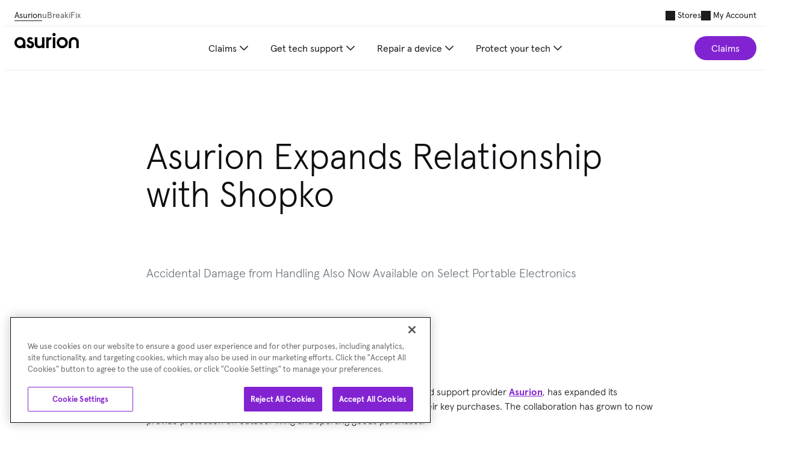

--- FILE ---
content_type: text/html; charset=utf-8
request_url: https://www.asurion.com/press-releases/asurion-expands-relationship-shopko/
body_size: 48739
content:
<!DOCTYPE html><html lang="en"><head><title>Asurion Expands Relationship with Shopko</title>
<meta charSet="utf-8"/>
<meta name="viewport" content="width=device-width, initial-scale=1"/>
<meta name="robots" content="max-image-preview:large"/>
<link nonce="e57eadce5cec40c3bb215484fd14baa7" rel="apple-touch-icon" sizes="180x180" href="/osp/assets/images/favicons/apple-touch-icon.png"/>
<link nonce="e57eadce5cec40c3bb215484fd14baa7" rel="icon" type="image/png" sizes="32x32" href="/osp/assets/images/favicons/favicon-32x32.png"/>
<link nonce="e57eadce5cec40c3bb215484fd14baa7" rel="icon" type="image/png" sizes="16x16" href="/osp/assets/images/favicons/favicon-16x16.png"/>

<!-- -->
<script nonce="e57eadce5cec40c3bb215484fd14baa7" id="onetrust" src="https://cdn.cookielaw.org/consent/2199bc8f-0283-46b0-a341-79a10618c32b/otSDKStub.js" type="text/javascript" charSet="UTF-8" data-domain-script="2199bc8f-0283-46b0-a341-79a10618c32b"></script>
<script nonce="e57eadce5cec40c3bb215484fd14baa7" type="text/javascript">
function OptanonWrapper() { }
</script>
<style type="text/css">
  #onetrust-banner-sdk {
      bottom: 1rem !important;
      animation-duration: 0 !important;
      animation: popup 0.5s ease-in-out !important;
  }
  
  @keyframes popup {
      0% {
          opacity: 0;
          transform: translateY(75px);
      }
      100% {
          opacity: 1;
          transform: translateY(0);
      }
  }
</style>

<!-- -->
<!-- -->
<link nonce="e57eadce5cec40c3bb215484fd14baa7" rel="preload" crossorigin="" href="/osp/config/route-layouts" as="fetch"/>

<!-- -->
<link nonce="e57eadce5cec40c3bb215484fd14baa7" rel="preload" href="/osp/platform-app-host/shared_soluto_private_osp_feature_flags.5150c25dfdc31dc9606a.js" crossorigin="crossorigin" as="fetch"/>
<link nonce="e57eadce5cec40c3bb215484fd14baa7" rel="preload" href="/osp/platform-app-host/shared_soluto_private_osp_events.ca7dcbb69e12b34dbed9.js" crossorigin="crossorigin" as="fetch"/>
<link nonce="e57eadce5cec40c3bb215484fd14baa7" rel="preload" href="/osp/platform-app-host/shared_react_hydration_provider.3dac6a2ec068b6887ef1.js" crossorigin="crossorigin" as="fetch"/>
<link nonce="e57eadce5cec40c3bb215484fd14baa7" rel="preload" href="/osp/platform-app-host/shared_soluto_private_osp_types.8ea138b3d1cb61c693ce.js" crossorigin="crossorigin" as="fetch"/>
<link nonce="e57eadce5cec40c3bb215484fd14baa7" rel="preload" href="/osp/platform-app-host/shared_soluto_private_osp_configuration.b7b6b3d6b46407bf3001.js" crossorigin="crossorigin" as="fetch"/>
<link nonce="e57eadce5cec40c3bb215484fd14baa7" rel="preload" href="/osp/platform-app-host/shared_react.48130ef53263b84839fb.js" crossorigin="crossorigin" as="fetch"/>
<link nonce="e57eadce5cec40c3bb215484fd14baa7" rel="preload" href="/osp/platform-app-host/shared_soluto_private_osp_utils.2b40d14daf604076bf69.js" crossorigin="crossorigin" as="fetch"/>
<link nonce="e57eadce5cec40c3bb215484fd14baa7" rel="preload" href="/osp/platform-app-host/shared_soluto_private_osp_plans.aeaeb59c1fa2441703ea.js" crossorigin="crossorigin" as="fetch"/>
<link nonce="e57eadce5cec40c3bb215484fd14baa7" rel="preload" href="/osp/platform-app-host/shared_soluto_private_osp_monitor.b9cebef8da6d0a71e754.js" crossorigin="crossorigin" as="fetch"/>
<link nonce="e57eadce5cec40c3bb215484fd14baa7" rel="preload" href="/osp/platform-app-host/shared_soluto_private_osp_context.3f26a463fdcf749b1df9.js" crossorigin="crossorigin" as="fetch"/>
<link nonce="e57eadce5cec40c3bb215484fd14baa7" rel="preload" href="/osp/platform-app-host/shared_soluto_private_osp_module_federation.4865689ef1a7bcb44ef0.js" crossorigin="crossorigin" as="fetch"/>
<link nonce="e57eadce5cec40c3bb215484fd14baa7" rel="preload" href="/osp/platform-app-host/shared_soluto_private_osp_aid_authentication.642f36db1add4bd1b93a.js" crossorigin="crossorigin" as="fetch"/>
<link nonce="e57eadce5cec40c3bb215484fd14baa7" rel="preload" href="/osp/platform-app-host/shared_react_router_dom.1dacc7fb34c8c5a22eea.js" crossorigin="crossorigin" as="fetch"/>
<link nonce="e57eadce5cec40c3bb215484fd14baa7" rel="preload" href="/osp/platform-app-host/shared_soluto_private_osp_user_browser.0b92de665dfabac6a41e.js" crossorigin="crossorigin" as="fetch"/>
<link nonce="e57eadce5cec40c3bb215484fd14baa7" rel="preload" href="/osp/platform-app-host/shared_soluto_private_osp_remote_expert.39c774a92ed81e6071fd.js" crossorigin="crossorigin" as="fetch"/>
<link nonce="e57eadce5cec40c3bb215484fd14baa7" rel="preload" href="/osp/platform-app-host/shared_soluto_private_osp_asurion_widget.101890d97d8518088061.js" crossorigin="crossorigin" as="fetch"/>
<link nonce="e57eadce5cec40c3bb215484fd14baa7" rel="preload" href="/osp/platform-app-host/shared_tanstack_react_query.b08ee87ddaa01dcea66e.js" crossorigin="crossorigin" as="fetch"/>
<link nonce="e57eadce5cec40c3bb215484fd14baa7" rel="preload" href="/osp/platform-app-host/shared_react_dom.99985ba12aa85fab1cef.js" crossorigin="crossorigin" as="fetch"/>
<link nonce="e57eadce5cec40c3bb215484fd14baa7" rel="preload" href="/osp/platform-app-host/shared_soluto_private_osp_localization.f19635e96bd80bba8667.js" crossorigin="crossorigin" as="fetch"/>
<link nonce="e57eadce5cec40c3bb215484fd14baa7" rel="preload" href="/osp/platform-app-host/shared_soluto_private_osp_analytics.e6f6d200eb07816228a9.js" crossorigin="crossorigin" as="fetch"/>
<link nonce="e57eadce5cec40c3bb215484fd14baa7" rel="preload" href="/osp/platform-app-host/shared_soluto_private_mx_asurion_ui_react.f481beca522fa235a7b5.js" crossorigin="crossorigin" as="fetch"/>
<link nonce="e57eadce5cec40c3bb215484fd14baa7" rel="preload" href="/osp/platform-app-host/shared_styled_components.45a356ef9af469498cd9.js" crossorigin="crossorigin" as="fetch"/>
<link nonce="e57eadce5cec40c3bb215484fd14baa7" rel="preload" href="/osp/platform-app-host/shared_react_router.d7cfcc401f5dd4f29d1e.js" crossorigin="crossorigin" as="fetch"/>
<link nonce="e57eadce5cec40c3bb215484fd14baa7" rel="preload" href="/osp/platform-app-host/main.js" as="script"/>

<!-- -->


<!-- -->
<link nonce="e57eadce5cec40c3bb215484fd14baa7" rel="preload" crossorigin="" href="https://assets.asurion-ui.my.asurion53.com/fonts/Apercu-Black-Pro.woff" as="font" type="font/woff"/>
<link nonce="e57eadce5cec40c3bb215484fd14baa7" rel="preload" crossorigin="" href="https://assets.asurion-ui.my.asurion53.com/fonts/Apercu-Black-Pro.woff2" as="font" type="font/woff2"/>
<link nonce="e57eadce5cec40c3bb215484fd14baa7" rel="preload" crossorigin="" href="https://assets.asurion-ui.my.asurion53.com/fonts/Apercu-Bold-Pro.woff" as="font" type="font/woff"/>
<link nonce="e57eadce5cec40c3bb215484fd14baa7" rel="preload" crossorigin="" href="https://assets.asurion-ui.my.asurion53.com/fonts/Apercu-Bold-Pro.woff2" as="font" type="font/woff2"/>
<link nonce="e57eadce5cec40c3bb215484fd14baa7" rel="preload" crossorigin="" href="https://assets.asurion-ui.my.asurion53.com/fonts/Apercu-Light-Pro.woff" as="font" type="font/woff"/>
<link nonce="e57eadce5cec40c3bb215484fd14baa7" rel="preload" crossorigin="" href="https://assets.asurion-ui.my.asurion53.com/fonts/Apercu-Light-Pro.woff2" as="font" type="font/woff2"/>
<link nonce="e57eadce5cec40c3bb215484fd14baa7" rel="preload" crossorigin="" href="https://assets.asurion-ui.my.asurion53.com/fonts/Apercu-Regular-Pro.woff" as="font" type="font/woff"/>
<link nonce="e57eadce5cec40c3bb215484fd14baa7" rel="preload" crossorigin="" href="https://assets.asurion-ui.my.asurion53.com/fonts/Apercu-Regular-Pro.woff2" as="font" type="font/woff2"/>

<!-- -->
<script nonce="e57eadce5cec40c3bb215484fd14baa7" async="" type="text/plain" class="optanon-category-C0004" src="https://cdn.optimizely.com/js/23755061915.js"></script>

<!-- -->
<script nonce="e57eadce5cec40c3bb215484fd14baa7" async="" id="digioh" type="text/javascript" class="optanon-category-C0004" src="https://www.lightboxcdn.com/vendor/2142a8ad-dde3-4f5a-bd23-924688107962/lightbox_speed.js"></script>

<!-- -->
<script nonce="e57eadce5cec40c3bb215484fd14baa7" async="" id="dynatrace-source-import" type="text/plain" class="optanon-category-C0002" src="https://js-cdn.dynatrace.com/jstag/165658ccba3/bf39993uwd/cd5a32e4b0a790a_complete.js" crossorigin="anonymous"></script>

<!-- -->
<script nonce="e57eadce5cec40c3bb215484fd14baa7" type="text/plain" class="optanon-category-C0002">
  (function(){var g=function(e,h,f,g){
  this.get=function(a){for(var a=a+"=",c=document.cookie.split(";"),b=0,e=c.length;b<e;b++){for(var d=c[b];" "==d.charAt(0);)d=d.substring(1,d.length);if(0==d.indexOf(a))return d.substring(a.length,d.length)}return null};
  this.set=function(a,c){var b="",b=new Date;b.setTime(b.getTime()+6048E5);b="; expires="+b.toGMTString();document.cookie=a+"="+c+b+"; path=/; "};
  this.check=function(){var a=this.get(f);if(a)a=a.split(":");else if(100!=e)"v"==h&&(e=Math.random()>=e/100?0:100),a=[h,e,0],this.set(f,a.join(":"));else return!0;var c=a[1];if(100==c)return!0;switch(a[0]){case "v":return!1;case "r":return c=a[2]%Math.floor(100/c),a[2]++,this.set(f,a.join(":")),!c}return!0};
  this.go=function(){if(this.check()){var a=document.createElement("script");a.type="text/javascript";a.src=g;document.body&&document.body.appendChild(a)}};
  this.start=function(){var t=this;"complete"!==document.readyState?window.addEventListener?window.addEventListener("load",function(){t.go()},!1):window.attachEvent&&window.attachEvent("onload",function(){t.go()}):t.go()};};
  try{(new g(100,"r","QSI_S_ZN_2t0w4zVEvry6Nwx","https://zn2t0w4zvevry6nwx-asurion.siteintercept.qualtrics.com/SIE/?Q_ZID=ZN_2t0w4zVEvry6Nwx")).start()}catch(i){}})();
</script><div id="ZN_2t0w4zVEvry6Nwx"></div>

<!-- -->
<script nonce="e57eadce5cec40c3bb215484fd14baa7" type="module">
  import {
    onCLS,
    onINP,
    onLCP,
  } from 'https://unpkg.com/web-vitals@4.2.4/dist/web-vitals.attribution.js?module';
</script>

<!-- -->
<style type="text/css">
  @font-face {
    font-family: Apercu;
    font-weight: 900;
    font-display: 'fallback';
    src: url('https://assets.asurion-ui.my.asurion53.com/fonts/Apercu-Black-Pro.woff2') format('woff2'),
      url('https://assets.asurion-ui.my.asurion53.com/fonts/Apercu-Black-Pro.woff') format('woff');
  }

  @font-face {
    font-family: Apercu;
    font-weight: 700;
    font-display: 'fallback';
    src: url('https://assets.asurion-ui.my.asurion53.com/fonts/Apercu-Bold-Pro.woff2') format('woff2'),
      url('https://assets.asurion-ui.my.asurion53.com/fonts/Apercu-Bold-Pro.woff') format('woff');
  }

  @font-face {
    font-family: Apercu;
    font-display: 'fallback';
    font-weight: 300;
    src: url('https://assets.asurion-ui.my.asurion53.com/fonts/Apercu-Light-Pro.woff2') format('woff2'),
      url('https://assets.asurion-ui.my.asurion53.com/fonts/Apercu-Light-Pro.woff') format('woff');
  }

  @font-face {
    font-family: Apercu;
    font-display: 'fallback';
    font-weight: 400;
    src: url('https://assets.asurion-ui.my.asurion53.com/fonts/Apercu-Regular-Pro.woff2') format('woff2'),
      url('https://assets.asurion-ui.my.asurion53.com/fonts/Apercu-Regular-Pro.woff') format('woff');
  }

  @font-face {
    font-family: Apercu Mono;
    font-display: 'fallback';
    font-weight: 300;
    src: url('https://assets.asurion-ui.my.asurion53.com/fonts/ApercuMono-Light-Pro.woff2') format('woff2'),
      url('https://assets.asurion-ui.my.asurion53.com/fonts/ApercuMono-Light-Pro.woff') format('woff');
  }

  @font-face {
    font-family: Apercu Mono;
    font-display: 'fallback';
    font-weight: 400;
    src: url('https://assets.asurion-ui.my.asurion53.com/fonts/ApercuMono-Regular-Pro.woff2') format('woff2'),
      url('https://assets.asurion-ui.my.asurion53.com/fonts/ApercuMono-Regular-Pro.woff') format('woff');
  }
</style>
<meta name="description" content="Unknown" data-react-helmet="true"/><meta name="robots" content="index, follow" data-react-helmet="true"/><meta property="og:title" content="Asurion Expands Relationship with Shopko" data-react-helmet="true"/><meta property="og:description" content="Unknown" data-react-helmet="true"/><meta property="og:url" content="https://www.asurion.com/press-releases/asurion-expands-relationship-shopko/?" data-react-helmet="true"/><meta property="og:type" content="article" data-react-helmet="true"/><meta property="og:locale" content="en_US" data-react-helmet="true"/><meta property="og:site_name" content="Asurion" data-react-helmet="true"/><meta name="twitter:card" content="summary_large_image" data-react-helmet="true"/><meta name="twitter:creator" content="@asurion" data-react-helmet="true"/><meta name="twitter:site" content="@asurion" data-react-helmet="true"/><meta name="twitter:title" content="Asurion Expands Relationship with Shopko" data-react-helmet="true"/><meta name="twitter:description" content="Unknown" data-react-helmet="true"/><meta name="google-site-verification" content="FOgYgDZK-I8rTbHJvsy6TwmqlO8w8i8fB5-DIEIC3ws" data-react-helmet="true"/><meta name="color-theme" content="#663399" data-react-helmet="true"/><meta property="article:publisher" content="https://www.facebook.com/Asurion/" data-react-helmet="true"/><meta property="article:published_time" content="December 5th, 2018" data-react-helmet="true"/><meta property="article:modified_time" content="2022-06-09T15:31:24.549Z" data-react-helmet="true"/><link nonce="e57eadce5cec40c3bb215484fd14baa7" rel="canonical" href="https://www.asurion.com/press-releases/asurion-expands-relationship-shopko/" data-react-helmet="true"/><link nonce="e57eadce5cec40c3bb215484fd14baa7" rel="up" hreflang="en-us" href="https://www.asurion.com" data-react-helmet="true"/><link nonce="e57eadce5cec40c3bb215484fd14baa7" rel="stylesheet" type="text/css" href="/osp/remote/dg-blog-page/esm/dg-styles.1768837008918.css" data-react-helmet="true"/><script nonce="e57eadce5cec40c3bb215484fd14baa7" id="Blog - General-0" type="application/ld+json" data-react-helmet="true">{"@context":"https://schema.org","@type":"Article","mainEntityOfPage":{"@type":"WebPage","@id":"https://www.asurion.com/press-releases/asurion-expands-relationship-shopko/?"},"headline":"Asurion Expands Relationship with Shopko","description":"Unknown","author":{"@type":"Organization","name":"Asurion","url":"https://www.asurion.com/"},"publisher":{"@type":"Organization","name":"Asurion","logo":{"@type":"ImageObject","url":"https://images.ctfassets.net/16nm6vz43ids/3aERBdm1kNppmisZ0swoWs/fa5124603ce508cdccb51e3d9dd40bf3/icon-asurion-logo.svg"},"sameAs":["https://x.com/Asurion","https://facebook.com/Asurion"]},"datePublished":"2018-12-05"}</script><style data-styled="true" data-styled-version="6.1.12">.jcsGJi{display:inline-block;position:relative;vertical-align:middle;background:currentColor;width:1rem;height:1rem;mask-image:url();mask-size:contain;mask-repeat:no-repeat;}/*!sc*/
.YGesC{display:inline-block;position:relative;vertical-align:middle;background:currentColor;width:1.5rem;height:1.5rem;mask-image:url();mask-size:contain;mask-repeat:no-repeat;}/*!sc*/
data-styled.g1[id="aui__sc-10faqfi-0"]{content:"jcsGJi,YGesC,"}/*!sc*/
.ejAPdm{position:absolute;top:0;right:0;bottom:0;left:0;pointer-events:none;z-index:1;background:currentColor;opacity:var(--aui-state-layer-none);}/*!sc*/
data-styled.g3[id="aui__sc-1fhshs1-0"]{content:"ejAPdm,"}/*!sc*/
.NbDgB{font-family:Apercu,Arial,sans-serif;font-size:1rem;font-weight:700;line-height:1.2;margin:0;}/*!sc*/
data-styled.g15[id="aui__sc-1rplm9h-0"]{content:"NbDgB,"}/*!sc*/
.kZUIBs{border-radius:var(--aui-action-border-radius);}/*!sc*/
data-styled.g16[id="aui__sc-13c3q2e-0"]{content:"kZUIBs,"}/*!sc*/
.eapZph{all:unset;cursor:pointer;user-select:none;font-size:1rem;line-height:1.5;padding:var(--aui-spacing-150) 0 var(--aui-spacing-150) 0;border-radius:0;box-sizing:border-box;position:relative;overflow:hidden;display:inline-flex;align-items:center;justify-content:center;gap:var(--aui-spacing-100);color:var(--aui-action-on-surface);background:none;}/*!sc*/
.eapZph:focus-visible{outline:revert;}/*!sc*/
.eapZph .aui__sc-13c3q2e-2{text-decoration:underline;}/*!sc*/
.eapZph .aui__sc-13c3q2e-0{opacity:0;}/*!sc*/
.eapZph:hover{color:var(--aui-action-on-surface);}/*!sc*/
.eapZph:hover .aui__sc-13c3q2e-2{text-decoration:none;}/*!sc*/
.eapZph:hover .aui__sc-13c3q2e-0{opacity:0;}/*!sc*/
.eapZph:active{color:var(--aui-action-on-surface);box-shadow:none;}/*!sc*/
.eapZph:active .aui__sc-13c3q2e-0{opacity:0;}/*!sc*/
.hIHAPp{all:unset;cursor:pointer;user-select:none;font-size:0.875rem;line-height:1.15;padding:var(--aui-spacing-100) 0 var(--aui-spacing-100) 0;border-radius:0;box-sizing:border-box;position:relative;overflow:hidden;display:inline-flex;align-items:center;justify-content:center;gap:var(--aui-spacing-050);color:var(--aui-action-on-surface);background:none;}/*!sc*/
.hIHAPp:focus-visible{outline:revert;}/*!sc*/
.hIHAPp .aui__sc-13c3q2e-2{text-decoration:underline;}/*!sc*/
.hIHAPp .aui__sc-13c3q2e-0{opacity:0;}/*!sc*/
.hIHAPp:hover{color:var(--aui-action-on-surface);}/*!sc*/
.hIHAPp:hover .aui__sc-13c3q2e-2{text-decoration:none;}/*!sc*/
.hIHAPp:hover .aui__sc-13c3q2e-0{opacity:0;}/*!sc*/
.hIHAPp:active{color:var(--aui-action-on-surface);box-shadow:none;}/*!sc*/
.hIHAPp:active .aui__sc-13c3q2e-0{opacity:0;}/*!sc*/
.eBYYXX{all:unset;cursor:pointer;user-select:none;font-size:1rem;line-height:1.5;padding:var(--aui-spacing-150) calc(var(--aui-spacing-100) + var(--aui-spacing-150) + var(--aui-spacing-100)) var(--aui-spacing-150) calc(var(--aui-spacing-100) + var(--aui-spacing-150) + var(--aui-spacing-100));border-radius:var(--aui-action-border-radius);box-sizing:border-box;position:relative;overflow:hidden;display:inline-flex;align-items:center;justify-content:center;gap:var(--aui-spacing-100);color:var(--aui-action-on-filled-action);background:var(--aui-action-filled-action);}/*!sc*/
.eBYYXX:focus-visible{outline:revert;}/*!sc*/
.eBYYXX:hover{color:var(--aui-action-on-filled-action);}/*!sc*/
.eBYYXX:hover .aui__sc-13c3q2e-2{text-decoration:none;}/*!sc*/
.eBYYXX:hover .aui__sc-13c3q2e-0{opacity:var(--aui-state-layer-hover);}/*!sc*/
.eBYYXX:active{color:var(--aui-action-on-filled-action);box-shadow:2px 2px 4px 4px var(--aui-fills-actions-pressed-shadow) inset;}/*!sc*/
.eBYYXX:active .aui__sc-13c3q2e-0{opacity:var(--aui-state-layer-press);}/*!sc*/
.dXbjOb{all:unset;cursor:pointer;user-select:none;font-size:1rem;line-height:1.5;padding:var(--aui-spacing-150);border-radius:var(--aui-action-border-radius);box-sizing:border-box;position:relative;overflow:hidden;display:inline-flex;align-items:center;justify-content:center;gap:var(--aui-spacing-100);color:var(--aui-action-on-surface);background:none;}/*!sc*/
.dXbjOb:focus-visible{outline:revert;}/*!sc*/
.dXbjOb:hover{color:var(--aui-action-on-surface);}/*!sc*/
.dXbjOb:hover .aui__sc-13c3q2e-2{text-decoration:none;}/*!sc*/
.dXbjOb:hover .aui__sc-13c3q2e-0{opacity:var(--aui-state-layer-hover);}/*!sc*/
.dXbjOb:active{color:var(--aui-action-on-surface);box-shadow:2px 2px 4px 4px var(--aui-fills-actions-pressed-shadow) inset;}/*!sc*/
.dXbjOb:active .aui__sc-13c3q2e-0{opacity:var(--aui-state-layer-press);}/*!sc*/
data-styled.g19[id="aui__sc-13c3q2e-3"]{content:"eapZph,hIHAPp,eBYYXX,dXbjOb,"}/*!sc*/
.hhTnsu{display:inline-flex;align-items:center;color:#8223d2;font-size:1rem;text-decoration:underline;cursor:pointer;}/*!sc*/
.hhTnsu:visited:not(.disabled):not([aria-disabled='true']){color:#6700b8;}/*!sc*/
.hhTnsu:active:not(.disabled):not([aria-disabled='true']){color:#6700b8;}/*!sc*/
.hhTnsu.disabled,.hhTnsu[aria-disabled='true']{color:#a5aaaf;cursor:not-allowed;}/*!sc*/
.hhTnsu.disabled:active,.hhTnsu[aria-disabled='true']:active,.hhTnsu.disabled:focus,.hhTnsu[aria-disabled='true']:focus,.hhTnsu.disabled:focus-within,.hhTnsu[aria-disabled='true']:focus-within,.hhTnsu.disabled:focus-visible,.hhTnsu[aria-disabled='true']:focus-visible{pointer-events:none;}/*!sc*/
.emUjXn{display:inline-flex;align-items:center;color:#000000;font-size:1rem;text-decoration:underline;cursor:pointer;}/*!sc*/
.emUjXn:visited:not(.disabled):not([aria-disabled='true']){color:#000000;}/*!sc*/
.emUjXn:active:not(.disabled):not([aria-disabled='true']){color:#000000;}/*!sc*/
.emUjXn.disabled,.emUjXn[aria-disabled='true']{color:#a5aaaf;cursor:not-allowed;}/*!sc*/
.emUjXn.disabled:active,.emUjXn[aria-disabled='true']:active,.emUjXn.disabled:focus,.emUjXn[aria-disabled='true']:focus,.emUjXn.disabled:focus-within,.emUjXn[aria-disabled='true']:focus-within,.emUjXn.disabled:focus-visible,.emUjXn[aria-disabled='true']:focus-visible{pointer-events:none;}/*!sc*/
data-styled.g110[id="aui__sc-w7wvnr-0"]{content:"hhTnsu,emUjXn,"}/*!sc*/
:root{--aui-border-radius-100:0.5rem;--aui-border-radius-200:1rem;--aui-border-radius-300:1.5rem;--aui-border-radius-400:2rem;--aui-border-radius-none:0rem;--aui-border-radius-round:10000rem;--aui-border-radius-025:0.125rem;--aui-border-radius-050:0.25rem;--aui-breakpoints-xs:20rem;--aui-breakpoints-sm:23.4375rem;--aui-breakpoints-md:48rem;--aui-breakpoints-lg:64rem;--aui-breakpoints-xl:80rem;--aui-breakpoints-xxl:90rem;--aui-opacity-10:10%;--aui-opacity-12:12%;--aui-opacity-20:20%;--aui-opacity-30:30%;--aui-opacity-40:40%;--aui-opacity-50:50%;--aui-opacity-60:60%;--aui-opacity-70:70%;--aui-opacity-80:80%;--aui-opacity-90:90%;--aui-opacity-100:100%;--aui-opacity-none:0%;--aui-opacity-04:4%;--aui-opacity-08:8%;--aui-spacing-100:0.5rem;--aui-spacing-150:0.75rem;--aui-spacing-200:1rem;--aui-spacing-300:1.5rem;--aui-spacing-400:2rem;--aui-spacing-500:2.5rem;--aui-spacing-600:3rem;--aui-spacing-800:4rem;--aui-spacing-1000:5rem;--aui-spacing-1200:6rem;--aui-spacing-000:0rem;--aui-spacing-025:0.125rem;--aui-spacing-050:0.25rem;--aui-spacing-075:0.375rem;--aui-state-layer-none:0%;--aui-state-layer-hover:8%;--aui-state-layer-press:12%;--aui-state-layer-disabled:12%;--aui-state-layer-on-disabled:30%;--aui-state-layer-read-only:8%;--aui-state-layer-on-read-only:70%;--aui-state-layer-press-card:4%;--aui-stroke-card:0.0625rem;--aui-stroke-selected-card-hover:0.125rem;--aui-stroke-divider:0.0625rem;}/*!sc*/
.asurion-dark{--aui-brand-white:#ffffff;--aui-brand-black:#0c0e11;--aui-brand-asurion-purple:#8223d2;--aui-brand-asurion-yellow:#d2fa46;--aui-brand-asurion-blue:#4a68f9;--aui-brand-asurion-green:#6efac3;--aui-surface:#130f17;--aui-surface-variant:#1e1a22;--aui-on-surface:#f8eef9;--aui-on-surface-soft:#cdc4ce;--aui-outline:#7c757e;--aui-outline-soft:#4a454e;--aui-scrim-overlay:#0c0e1180;--aui-sub-surface:#040308;--aui-elevated-level-01:#221e26;--aui-elevated-level-02:#29242c;--aui-elevated-level-03:#2d2830;--aui-elevated-dynamic-card:#edddf60a;--aui-primary:#ddb7ff;--aui-on-primary:#1c0334;--aui-primary-soft:#410071;--aui-on-primary-soft:#ddb7ff;--aui-secondary:#4e4356;--aui-on-secondary:#edddf6;--aui-neutral:#f8eef9;--aui-on-neutral:#130f17;--aui-neutral-soft:#4a454e;--aui-on-neutral-soft:#e9dfeb;--aui-inverse-surface:#e9dfeb;--aui-inverse-on-surface:#130f17;--aui-inverse-primary:#8223d2;--aui-status-success-soft:#0b4521;--aui-status-on-success-soft:#c5ffc8;--aui-status-success:#47e26f;--aui-status-on-success:#0a2415;--aui-status-error-soft:#7d000f;--aui-status-on-error-soft:#ffeae9;--aui-status-error:#ffb3ad;--aui-status-on-error:#470306;--aui-status-warning-soft:#e7c500;--aui-status-on-warning-soft:#3a3000;--aui-status-warning:#ffe264;--aui-status-on-warning:#221b00;--aui-accent-red:#ffb2b9;--aui-accent-on-red:#40000f;--aui-accent-red-soft:#7c0026;--aui-accent-on-red-soft:#ffeced;--aui-accent-orange:#ffb690;--aui-accent-on-orange:#341100;--aui-accent-orange-soft:#632700;--aui-accent-on-orange-soft:#ffede6;--aui-accent-tennis:#dcff66;--aui-accent-on-tennis:#171e00;--aui-accent-tennis-soft:#334000;--aui-accent-on-tennis-soft:#dcff66;--aui-accent-green:#65f2bc;--aui-accent-on-green:#002115;--aui-accent-green-soft:#004530;--aui-accent-on-green-soft:#bdffdf;--aui-accent-teal:#2fd9f4;--aui-accent-on-teal:#001f25;--aui-accent-teal-soft:#00424c;--aui-accent-on-teal-soft:#d4f7ff;--aui-accent-blue:#bac3ff;--aui-accent-on-blue:#001159;--aui-accent-blue-soft:#061e77;--aui-accent-on-blue-soft:#f0efff;--aui-accent-purple:#ddb7ff;--aui-accent-on-purple:#1c0334;--aui-accent-purple-soft:#410071;--aui-accent-on-purple-soft:#ddb7ff;--aui-fills-surface-contrast:#f8eef90a;--aui-fills-surface-contrast-inverse:#130f1714;--aui-fills-drop-shadow:#160d1e26;--aui-fills-actions-pressed-shadow:#ffffff14;--aui-fills-cards-pressed-shadow:#0c0e110a;--aui-fills-sticker-opacity:100%;}/*!sc*/
:root,.asurion-light{--aui-brand-white:#ffffff;--aui-brand-black:#0c0e11;--aui-brand-asurion-purple:#8223d2;--aui-brand-asurion-yellow:#d2fa46;--aui-brand-asurion-blue:#4a68f9;--aui-brand-asurion-green:#6efac3;--aui-surface:#ffffff;--aui-surface-variant:#faf9fc;--aui-on-surface:#1a1c1e;--aui-on-surface-soft:#5d5e61;--aui-outline:#c6c6ca;--aui-outline-soft:#eeedf1;--aui-scrim-overlay:#0c0e1180;--aui-sub-surface:#f1f0f4;--aui-elevated-level-01:#ffffff;--aui-elevated-level-02:#ffffff;--aui-elevated-level-03:#ffffff;--aui-elevated-dynamic-card:#ffffff;--aui-primary:#8223d2;--aui-on-primary:#ffffff;--aui-primary-soft:#faecff;--aui-on-primary-soft:#590099;--aui-secondary:#edddf6;--aui-on-secondary:#211829;--aui-neutral:#1a1c1e;--aui-on-neutral:#ffffff;--aui-neutral-soft:#f1f0f4;--aui-on-neutral-soft:#2f3033;--aui-inverse-surface:#252629;--aui-inverse-on-surface:#ffffff;--aui-inverse-primary:#ca93ff;--aui-status-success-soft:#c5ffc8;--aui-status-on-success-soft:#062011;--aui-status-success:#136d31;--aui-status-on-success:#c5ffc8;--aui-status-error-soft:#ffdad7;--aui-status-on-error-soft:#410004;--aui-status-error:#b91a24;--aui-status-on-error:#ffeae9;--aui-status-warning-soft:#fff0c0;--aui-status-on-warning-soft:#3a3000;--aui-status-warning:#e7c500;--aui-status-on-warning:#524609;--aui-accent-red:#b91641;--aui-accent-on-red:#fff8f7;--aui-accent-red-soft:#ffe1e2;--aui-accent-on-red-soft:#67001e;--aui-accent-orange:#ec6a06;--aui-accent-on-orange:#fff8f6;--aui-accent-orange-soft:#ffe2d5;--aui-accent-on-orange-soft:#552100;--aui-accent-tennis:#d2fa46;--aui-accent-on-tennis:#171e00;--aui-accent-tennis-soft:#e5ff8d;--aui-accent-on-tennis-soft:#293500;--aui-accent-green:#6efac3;--aui-accent-on-green:#002115;--aui-accent-green-soft:#ccffe5;--aui-accent-on-green-soft:#003826;--aui-accent-teal:#2fd9f4;--aui-accent-on-teal:#001f25;--aui-accent-teal-soft:#ddf9ff;--aui-accent-on-teal-soft:#00363e;--aui-accent-blue:#4a68f9;--aui-accent-on-blue:#fbf8ff;--aui-accent-blue-soft:#f4f2ff;--aui-accent-on-blue-soft:#00208d;--aui-accent-purple:#8223d2;--aui-accent-on-purple:#ffffff;--aui-accent-purple-soft:#faecff;--aui-accent-on-purple-soft:#590099;--aui-fills-surface-contrast:#0c0e110a;--aui-fills-surface-contrast-inverse:#ffffff14;--aui-fills-drop-shadow:#0c0e110a;--aui-fills-actions-pressed-shadow:#0c0e1114;--aui-fills-cards-pressed-shadow:#0c0e110a;--aui-fills-sticker-opacity:0%;}/*!sc*/
.partner-dark{--aui-brand-white:#ffffff;--aui-brand-black:#0c0e11;--aui-brand-asurion-purple:#8223d2;--aui-brand-asurion-yellow:#d2fa46;--aui-brand-asurion-blue:#4a68f9;--aui-brand-asurion-green:#6efac3;--aui-surface:#0f1114;--aui-surface-variant:#1a1c1e;--aui-on-surface:#f1f0f4;--aui-on-surface-soft:#c6c6ca;--aui-outline:#76777a;--aui-outline-soft:#46474a;--aui-scrim-overlay:#0c0e1180;--aui-sub-surface:#030405;--aui-elevated-level-01:#1e2022;--aui-elevated-level-02:#252629;--aui-elevated-level-03:#292a2d;--aui-elevated-dynamic-card:#e3e2e60a;--aui-primary:#ffffff;--aui-on-primary:#0f1114;--aui-primary-soft:#292a2d;--aui-on-primary-soft:#ffffff;--aui-secondary:#46474a;--aui-on-secondary:#e3e2e6;--aui-neutral:#f1f0f4;--aui-on-neutral:#0f1114;--aui-neutral-soft:#46474a;--aui-on-neutral-soft:#e3e2e6;--aui-inverse-surface:#e3e2e6;--aui-inverse-on-surface:#0f1114;--aui-inverse-primary:#46474a;--aui-status-success-soft:#0b4521;--aui-status-on-success-soft:#c5ffc8;--aui-status-success:#47e26f;--aui-status-on-success:#0a2415;--aui-status-error-soft:#7d000f;--aui-status-on-error-soft:#ffeae9;--aui-status-error:#ffb3ad;--aui-status-on-error:#470306;--aui-status-warning-soft:#e7c500;--aui-status-on-warning-soft:#3a3000;--aui-status-warning:#ffe264;--aui-status-on-warning:#221b00;--aui-accent-red:#ffb2b9;--aui-accent-on-red:#40000f;--aui-accent-red-soft:#7c0026;--aui-accent-on-red-soft:#ffeced;--aui-accent-orange:#ffb690;--aui-accent-on-orange:#341100;--aui-accent-orange-soft:#632700;--aui-accent-on-orange-soft:#ffede6;--aui-accent-tennis:#d2fa46;--aui-accent-on-tennis:#171e00;--aui-accent-tennis-soft:#334000;--aui-accent-on-tennis-soft:#dcff66;--aui-accent-green:#65f2bc;--aui-accent-on-green:#002115;--aui-accent-green-soft:#004530;--aui-accent-on-green-soft:#bdffdf;--aui-accent-teal:#2fd9f4;--aui-accent-on-teal:#001f25;--aui-accent-teal-soft:#00424c;--aui-accent-on-teal-soft:#d4f7ff;--aui-accent-blue:#bac3ff;--aui-accent-on-blue:#001159;--aui-accent-blue-soft:#061e77;--aui-accent-on-blue-soft:#f0efff;--aui-accent-purple:#ddb7ff;--aui-accent-on-purple:#1c0334;--aui-accent-purple-soft:#410071;--aui-accent-on-purple-soft:#ddb7ff;--aui-fills-surface-contrast:#ffffff0a;--aui-fills-surface-contrast-inverse:#0c0e1114;--aui-fills-drop-shadow:#0c0e1126;--aui-fills-actions-pressed-shadow:#ffffff14;--aui-fills-cards-pressed-shadow:#0c0e110a;--aui-fills-sticker-opacity:100%;}/*!sc*/
.partner-light{--aui-brand-white:#ffffff;--aui-brand-black:#0c0e11;--aui-brand-asurion-purple:#8223d2;--aui-brand-asurion-yellow:#d2fa46;--aui-brand-asurion-blue:#4a68f9;--aui-brand-asurion-green:#6efac3;--aui-surface:#ffffff;--aui-surface-variant:#faf9fc;--aui-on-surface:#1a1c1e;--aui-on-surface-soft:#5d5e61;--aui-outline:#c6c6ca;--aui-outline-soft:#eeedf1;--aui-scrim-overlay:#0c0e1180;--aui-sub-surface:#ffffff;--aui-elevated-level-01:#ffffff;--aui-elevated-level-02:#ffffff;--aui-elevated-level-03:#ffffff;--aui-elevated-dynamic-card:#ffffff;--aui-primary:#0c0e11;--aui-on-primary:#ffffff;--aui-primary-soft:#f1f0f4;--aui-on-primary-soft:#3a3b3e;--aui-secondary:#e3e2e6;--aui-on-secondary:#1a1c1e;--aui-neutral:#1a1c1e;--aui-on-neutral:#ffffff;--aui-neutral-soft:#f1f0f4;--aui-on-neutral-soft:#2f3033;--aui-inverse-surface:#252629;--aui-inverse-on-surface:#ffffff;--aui-inverse-primary:#e3e2e6;--aui-status-success-soft:#c5ffc8;--aui-status-on-success-soft:#062011;--aui-status-success:#136d31;--aui-status-on-success:#c5ffc8;--aui-status-error-soft:#ffdad7;--aui-status-on-error-soft:#410004;--aui-status-error:#b91a24;--aui-status-on-error:#ffeae9;--aui-status-warning-soft:#fff0c0;--aui-status-on-warning-soft:#3a3000;--aui-status-warning:#e7c500;--aui-status-on-warning:#524609;--aui-accent-red:#b91641;--aui-accent-on-red:#fff8f7;--aui-accent-red-soft:#fff0f1;--aui-accent-on-red-soft:#67001e;--aui-accent-orange:#ec6a06;--aui-accent-on-orange:#fff8f6;--aui-accent-orange-soft:#fff1eb;--aui-accent-on-orange-soft:#552100;--aui-accent-tennis:#d2fa46;--aui-accent-on-tennis:#171e00;--aui-accent-tennis-soft:#e5ff8d;--aui-accent-on-tennis-soft:#293500;--aui-accent-green:#6efac3;--aui-accent-on-green:#002115;--aui-accent-green-soft:#ccffe5;--aui-accent-on-green-soft:#003826;--aui-accent-teal:#2fd9f4;--aui-accent-on-teal:#001f25;--aui-accent-teal-soft:#ddf9ff;--aui-accent-on-teal-soft:#00363e;--aui-accent-blue:#4a68f9;--aui-accent-on-blue:#fbf8ff;--aui-accent-blue-soft:#f4f2ff;--aui-accent-on-blue-soft:#00208d;--aui-accent-purple:#8223d2;--aui-accent-on-purple:#ffffff;--aui-accent-purple-soft:#faecff;--aui-accent-on-purple-soft:#590099;--aui-fills-surface-contrast:#0c0e110a;--aui-fills-surface-contrast-inverse:#ffffff14;--aui-fills-drop-shadow:#0c0e110a;--aui-fills-actions-pressed-shadow:#0c0e1114;--aui-fills-cards-pressed-shadow:#0c0e110a;--aui-fills-sticker-opacity:0%;}/*!sc*/
:root,.asurion-dark,.asurion-light,.partner-dark,.partner-light{--aui-action-outline-fill:var(--aui-fills-surface-contrast-inverse);--aui-action-border-radius:var(--aui-border-radius-round);--aui-tag-on-theme-alt:var(--aui-on-secondary);--aui-tag-theme-alt:var(--aui-secondary);--aui-action-inactive-toggle-stroke:var(--aui-outline-soft);--aui-action-inactive-toggle-surface:var(--aui-surface-variant);--aui-action-on-surface:var(--aui-on-surface);--aui-action-outline-action:var(--aui-on-surface);--aui-action-on-tonal-action:var(--aui-on-secondary);--aui-action-tonal-action:var(--aui-secondary);--aui-tag-on-theme:var(--aui-on-primary);--aui-action-on-filled-action:var(--aui-on-primary);--aui-tag-theme:var(--aui-primary);--aui-action-subtle-engaged:var(--aui-primary);--aui-action-filled-action:var(--aui-primary);}/*!sc*/
:root{--aui-global-styles-exists:true;}/*!sc*/
html{font-size:16px;}/*!sc*/
body{font-size:1rem;font-family:Apercu,Arial,sans-serif;font-weight:400;color:#000000;}/*!sc*/
strong{font-weight:700;}/*!sc*/
*{-webkit-font-smoothing:antialiased;}/*!sc*/
button,textarea,input,label,select,fieldset,legend,datalist,output,option,optgroup{font-family:inherit;}/*!sc*/
[class^='asurion-ui-disable-scroll-'],[class*=' asurion-ui-disable-scroll-']{overflow:hidden;}/*!sc*/
data-styled.g361[id="sc-global-eqvjQs1"]{content:"sc-global-eqvjQs1,"}/*!sc*/
.ffUIAX{font-size:1rem;grid-column:span 12/span 12;margin-top:var(--aui-spacing-200);margin-bottom:var(--aui-spacing-100);display:inline-block;}/*!sc*/
@media (min-width:768px){.ffUIAX{grid-column:span 10/span 10;grid-column-start:2;}}/*!sc*/
@media (min-width:1280px){.ffUIAX{grid-column:span 8/span 8;grid-column-start:3;}}/*!sc*/
data-styled.g399[id="elements__BlogParagraph-sc-bc91a33c-5"]{content:"ffUIAX,"}/*!sc*/
.hVIpQc{color:var(--aui-on-surface);align-self:flex-start;padding:0!important;}/*!sc*/
.hVIpQc *{line-height:1.5rem!important;}/*!sc*/
data-styled.g742[id="elements__BottomMenuTextLink-sc-b0295bab-0"]{content:"hVIpQc,"}/*!sc*/
.cBMUXy{margin-top:var(--aui-spacing-400);display:flex;flex-direction:column;gap:var(--aui-spacing-200);align-items:flex-start;}/*!sc*/
@media (min-width:1280px){.cBMUXy{flex-direction:row;justify-content:space-between;align-items:center;}}/*!sc*/
data-styled.g743[id="elements__BottomMenuContainer-sc-b0295bab-1"]{content:"cBMUXy,"}/*!sc*/
.ioQNfp{display:flex;flex-direction:row;gap:var(--aui-spacing-200);flex-wrap:wrap;justify-content:flex-start;}/*!sc*/
.ioQNfp *{line-height:18px!important;}/*!sc*/
data-styled.g744[id="elements__BottomMenuTextLinksContainer-sc-b0295bab-2"]{content:"ioQNfp,"}/*!sc*/
.jowfEu{display:flex;gap:var(--aui-spacing-200);justify-content:center;color:var(--aui-on-surface);}/*!sc*/
data-styled.g745[id="elements__BottomMenuSealsContainer-sc-b0295bab-3"]{content:"jowfEu,"}/*!sc*/
.iQghiA{display:flex;gap:var(--aui-spacing-200);justify-content:center;}/*!sc*/
data-styled.g746[id="elements__BottomMenuSocialsContainer-sc-b0295bab-4"]{content:"iQghiA,"}/*!sc*/
.dSpOZB{display:flex;flex-direction:column;gap:var(--aui-spacing-200);align-items:flex-start;}/*!sc*/
@media (min-width:640px){.dSpOZB{flex-direction:row;align-items:center;}.dSpOZB >:not(:first-child){padding-left:var(--aui-spacing-200);border-left:1px solid var(--aui-outline);}}/*!sc*/
data-styled.g747[id="elements__BottomMenuSecondary-sc-b0295bab-5"]{content:"dSpOZB,"}/*!sc*/
.jgIgJv{cursor:pointer;padding:0!important;}/*!sc*/
data-styled.g748[id="elements__BottomMenuSocialIcon-sc-b0295bab-6"]{content:"jgIgJv,"}/*!sc*/
.fYaoED{font-size:14px;line-height:1.5rem;}/*!sc*/
data-styled.g749[id="elements__BottomMenuCopyrightText-sc-b0295bab-7"]{content:"fYaoED,"}/*!sc*/
.LnDxt{color:var(--aui-on-surface);width:100%;display:flex;justify-content:space-between;}/*!sc*/
data-styled.g750[id="elements__FooterColumnHeader-sc-85c6c870-0"]{content:"LnDxt,"}/*!sc*/
.fkzBkc{display:flex;flex-direction:column;gap:var(--aui-spacing-200);}/*!sc*/
data-styled.g751[id="elements__FooterColumnMenuContainer-sc-85c6c870-1"]{content:"fkzBkc,"}/*!sc*/
.btPuFU{color:var(--aui-on-surface-soft);align-self:flex-start;padding:0!important;}/*!sc*/
.btPuFU *{text-decoration:none!important;line-height:1.5rem!important;}/*!sc*/
data-styled.g756[id="elements__FooterColumnLink-sc-85c6c870-6"]{content:"btPuFU,"}/*!sc*/
.dUuBxq{width:auto;}/*!sc*/
data-styled.g758[id="elements__FooterLogoImage-sc-8ddda188-0"]{content:"dUuBxq,"}/*!sc*/
.jxTgjD{border-color:var(--aui-outline-soft);margin-top:32px;}/*!sc*/
data-styled.g763[id="elements__FooterContentHorizontalRule-sc-2868928b-3"]{content:"jxTgjD,"}/*!sc*/
.kQlemu{display:grid;grid-template-columns:repeat(6,1fr);gap:var(--aui-spacing-200);row-gap:var(--aui-spacing-400);}/*!sc*/
@media (max-width:1279px){.kQlemu{grid-template-columns:repeat(3,1fr);}}/*!sc*/
@media (max-width:639px){.kQlemu{row-gap:var(--aui-spacing-200);grid-template-columns:1fr;}}/*!sc*/
data-styled.g764[id="elements__FooterColumnMenus-sc-2868928b-4"]{content:"kQlemu,"}/*!sc*/
.bnyFIy{background-color:var(--aui-surface-variant);color:var(--aui-on-surface);}/*!sc*/
data-styled.g765[id="elements__FooterContainer-sc-51c5211f-0"]{content:"bnyFIy,"}/*!sc*/
.jCkowJ{margin:0 auto;padding:var(--aui-spacing-800) var(--aui-spacing-600) var(--aui-spacing-400) var(--aui-spacing-600);max-width:1440px;}/*!sc*/
@media (max-width:639px){.jCkowJ{padding:var(--aui-spacing-300) var(--aui-spacing-200) var(--aui-spacing-300) var(--aui-spacing-200);}}/*!sc*/
data-styled.g766[id="elements__FooterContent-sc-51c5211f-1"]{content:"jCkowJ,"}/*!sc*/
.modal-scroll-lock{overflow:hidden;}/*!sc*/
data-styled.g813[id="sc-global-dtetyb1"]{content:"sc-global-dtetyb1,"}/*!sc*/
.hvOQXi{background-color:var(--primary-default);color:var(--on-primary);text-decoration:underline;position:fixed;top:0;left:0;right:0;z-index:777;width:13rem;margin-left:auto;margin-right:auto;display:flex;justify-content:center;opacity:0;transition-property:all;transition-timing-function:cubic-bezier(0.4,0,0.2,1);transition-duration:150ms;max-height:0;overflow:hidden;}/*!sc*/
.hvOQXi:active{background-color:var(--primary-hover);}/*!sc*/
.hvOQXi:hover{background-color:var(--primary-pressed);}/*!sc*/
.hvOQXi:focus{opacity:1;max-height:24rem;padding:1rem;}/*!sc*/
data-styled.g814[id="SkipLink__Anchor-sc-4bca4e44-0"]{content:"hvOQXi,"}/*!sc*/
.text-modal-scroll-lock{overflow:hidden;}/*!sc*/
data-styled.g815[id="sc-global-chdbeH1"]{content:"sc-global-chdbeH1,"}/*!sc*/
.globalHeaderScrollLock{overflow:hidden!important;}/*!sc*/
data-styled.g944[id="sc-global-VRIlT1"]{content:"sc-global-VRIlT1,"}/*!sc*/
:root{--primary-brighter:#cb5aff;--primary-bright:#a839f3;--primary-default:#8223d2;--primary-deep:#8223d2;--primary-deeper:#6700b8;--primary-hover:#a839f3;--primary-pressed:#6700b8;--on-primary:white;--on-button:white;--secondary-brighter:#6b8bff;--secondary-bright:#4a68f9;--secondary-default:#4a68f9;--secondary-deep:#2743cc;--secondary-deeper:#253baa;--on-secondary:white;--neutral-brightest:#f0f0f5;--neutral-brighter:#e6e6eb;--neutral-bright:#d5d6da;--neutral-base:#c4c4c4;--neutral-deep:#a5aaaf;--neutral-deeper:#6e767d;--neutral-deepest:#333f48;--font-heading:Apercu,Arial,sans-serif;--font-body:Apercu,Arial,sans-serif;--horizontal-separator:#e5e7eb;}/*!sc*/
*,::after,::before,::backdrop,::file-selector-button{box-sizing:border-box;margin:0;padding:0;border:0 solid var(--horizontal-separator);}/*!sc*/
html,:host{line-height:1.5;-webkit-text-size-adjust:100%;tab-size:4;font-family:var(--font-body);font-feature-settings:'ss05';font-variation-settings:var(--default-font-variation-settings,normal);-webkit-tap-highlight-color:transparent;scroll-behavior:smooth;}/*!sc*/
body{line-height:inherit;}/*!sc*/
#main-content,body{font-weight:300;}/*!sc*/
hr{height:0;color:inherit;border-top-width:1px;}/*!sc*/
abbr:where([title]){-webkit-text-decoration:underline dotted;text-decoration:underline dotted;}/*!sc*/
h1,h2,h3,h4,h5,h6{font-size:inherit;font-weight:inherit;}/*!sc*/
a{color:inherit;-webkit-text-decoration:inherit;text-decoration:inherit;}/*!sc*/
b,strong{font-weight:700;}/*!sc*/
code,kbd,samp,pre{font-family:var( --default-mono-font-family,ui-monospace,SFMono-Regular,Menlo,Monaco,Consolas,'Liberation Mono','Courier New',monospace );font-feature-settings:var(--default-mono-font-feature-settings,normal);font-variation-settings:var(--default-mono-font-variation-settings,normal);font-size:1em;}/*!sc*/
small{font-size:80%;}/*!sc*/
sub,sup{font-size:75%;line-height:0;position:relative;vertical-align:baseline;}/*!sc*/
sub{bottom:-0.25em;}/*!sc*/
sup{top:-0.5em;}/*!sc*/
table{text-indent:0;border-color:inherit;border-collapse:collapse;}/*!sc*/
button,input,optgroup,select,textarea,::file-selector-button{font:inherit;font-feature-settings:inherit;font-variation-settings:inherit;letter-spacing:inherit;color:inherit;background:transparent;}/*!sc*/
input:where(:not([type='button'],[type='reset'],[type='submit'])),select,textarea{border:1px solid;}/*!sc*/
button,input:where([type='button'],[type='reset'],[type='submit']),::file-selector-button{appearance:button;}/*!sc*/
:-moz-focusring{outline:auto;}/*!sc*/
:-moz-ui-invalid{box-shadow:none;}/*!sc*/
progress{vertical-align:baseline;}/*!sc*/
::-webkit-inner-spin-button,::-webkit-outer-spin-button{height:auto;}/*!sc*/
::-webkit-search-decoration{-webkit-appearance:none;}/*!sc*/
summary{display:list-item;}/*!sc*/
ol,ul,menu{list-style:none;}/*!sc*/
textarea{resize:vertical;}/*!sc*/
::placeholder{opacity:1;color:color-mix(in srgb,currentColor 50%,transparent);}/*!sc*/
:disabled{cursor:default;}/*!sc*/
img,svg,video,canvas,audio,iframe,embed,object{display:block;vertical-align:middle;}/*!sc*/
img,video{max-width:100%;height:auto;}/*!sc*/
[hidden]{display:none!important;}/*!sc*/
data-styled.g953[id="sc-global-cuomDr1"]{content:"sc-global-cuomDr1,"}/*!sc*/
:root{--aui-border-radius-100:0.5rem;--aui-border-radius-200:1rem;--aui-border-radius-300:1.5rem;--aui-border-radius-400:2rem;--aui-border-radius-none:0rem;--aui-border-radius-round:10000rem;--aui-border-radius-025:0.125rem;--aui-border-radius-050:0.25rem;--aui-breakpoints-xs:20rem;--aui-breakpoints-sm:23.4375rem;--aui-breakpoints-md:48rem;--aui-breakpoints-lg:64rem;--aui-breakpoints-xl:80rem;--aui-breakpoints-xxl:90rem;--aui-opacity-10:10%;--aui-opacity-12:12%;--aui-opacity-20:20%;--aui-opacity-30:30%;--aui-opacity-40:40%;--aui-opacity-50:50%;--aui-opacity-60:60%;--aui-opacity-70:70%;--aui-opacity-80:80%;--aui-opacity-90:90%;--aui-opacity-100:100%;--aui-opacity-none:0%;--aui-opacity-04:4%;--aui-opacity-08:8%;--aui-spacing-100:0.5rem;--aui-spacing-150:0.75rem;--aui-spacing-200:1rem;--aui-spacing-300:1.5rem;--aui-spacing-400:2rem;--aui-spacing-500:2.5rem;--aui-spacing-600:3rem;--aui-spacing-800:4rem;--aui-spacing-1000:5rem;--aui-spacing-1200:6rem;--aui-spacing-000:0rem;--aui-spacing-025:0.125rem;--aui-spacing-050:0.25rem;--aui-spacing-075:0.375rem;--aui-state-layer-none:0%;--aui-state-layer-hover:8%;--aui-state-layer-press:12%;--aui-state-layer-disabled:12%;--aui-state-layer-on-disabled:30%;--aui-state-layer-read-only:8%;--aui-state-layer-on-read-only:70%;--aui-state-layer-press-card:4%;--aui-stroke-card:0.0625rem;--aui-stroke-selected-card-hover:0.125rem;--aui-stroke-divider:0.0625rem;}/*!sc*/
.asurion-dark{--aui-brand-white:#ffffff;--aui-brand-black:#0c0e11;--aui-brand-asurion-purple:#8223d2;--aui-brand-asurion-yellow:#d2fa46;--aui-brand-asurion-blue:#4a68f9;--aui-brand-asurion-green:#6efac3;--aui-surface:#130f17;--aui-surface-variant:#1e1a22;--aui-on-surface:#f8eef9;--aui-on-surface-soft:#cdc4ce;--aui-outline:#7c757e;--aui-outline-soft:#4a454e;--aui-scrim-overlay:#0c0e1180;--aui-sub-surface:#040308;--aui-elevated-level-01:#221e26;--aui-elevated-level-02:#29242c;--aui-elevated-level-03:#2d2830;--aui-elevated-dynamic-card:#edddf60a;--aui-primary:#ddb7ff;--aui-on-primary:#1c0334;--aui-primary-soft:#410071;--aui-on-primary-soft:#ddb7ff;--aui-secondary:#4e4356;--aui-on-secondary:#edddf6;--aui-neutral:#f8eef9;--aui-on-neutral:#130f17;--aui-neutral-soft:#4a454e;--aui-on-neutral-soft:#e9dfeb;--aui-inverse-surface:#e9dfeb;--aui-inverse-on-surface:#130f17;--aui-inverse-primary:#8223d2;--aui-status-success-soft:#0b4521;--aui-status-on-success-soft:#c5ffc8;--aui-status-success:#47e26f;--aui-status-on-success:#0a2415;--aui-status-error-soft:#7d000f;--aui-status-on-error-soft:#ffeae9;--aui-status-error:#ffb3ad;--aui-status-on-error:#470306;--aui-status-warning-soft:#e7c500;--aui-status-on-warning-soft:#3a3000;--aui-status-warning:#ffe264;--aui-status-on-warning:#221b00;--aui-accent-red:#ffb2b9;--aui-accent-on-red:#40000f;--aui-accent-red-soft:#7c0026;--aui-accent-on-red-soft:#ffeced;--aui-accent-orange:#ffb690;--aui-accent-on-orange:#341100;--aui-accent-orange-soft:#632700;--aui-accent-on-orange-soft:#ffede6;--aui-accent-tennis:#dcff66;--aui-accent-on-tennis:#171e00;--aui-accent-tennis-soft:#334000;--aui-accent-on-tennis-soft:#dcff66;--aui-accent-green:#65f2bc;--aui-accent-on-green:#002115;--aui-accent-green-soft:#004530;--aui-accent-on-green-soft:#bdffdf;--aui-accent-teal:#2fd9f4;--aui-accent-on-teal:#001f25;--aui-accent-teal-soft:#00424c;--aui-accent-on-teal-soft:#d4f7ff;--aui-accent-blue:#bac3ff;--aui-accent-on-blue:#001159;--aui-accent-blue-soft:#061e77;--aui-accent-on-blue-soft:#f0efff;--aui-accent-purple:#ddb7ff;--aui-accent-on-purple:#1c0334;--aui-accent-purple-soft:#410071;--aui-accent-on-purple-soft:#ddb7ff;--aui-fills-surface-contrast:#f8eef90a;--aui-fills-surface-contrast-inverse:#130f1714;--aui-fills-drop-shadow:#160d1e26;--aui-fills-actions-pressed-shadow:#ffffff14;--aui-fills-cards-pressed-shadow:#0c0e110a;--aui-fills-sticker-opacity:100%;}/*!sc*/
:root,.asurion-light{--aui-brand-white:#ffffff;--aui-brand-black:#0c0e11;--aui-brand-asurion-purple:#8223d2;--aui-brand-asurion-yellow:#d2fa46;--aui-brand-asurion-blue:#4a68f9;--aui-brand-asurion-green:#6efac3;--aui-surface:#ffffff;--aui-surface-variant:#faf9fc;--aui-on-surface:#1a1c1e;--aui-on-surface-soft:#5d5e61;--aui-outline:#c6c6ca;--aui-outline-soft:#eeedf1;--aui-scrim-overlay:#0c0e1180;--aui-sub-surface:#f1f0f4;--aui-elevated-level-01:#ffffff;--aui-elevated-level-02:#ffffff;--aui-elevated-level-03:#ffffff;--aui-elevated-dynamic-card:#ffffff;--aui-primary:#8223d2;--aui-on-primary:#ffffff;--aui-primary-soft:#faecff;--aui-on-primary-soft:#590099;--aui-secondary:#edddf6;--aui-on-secondary:#211829;--aui-neutral:#1a1c1e;--aui-on-neutral:#ffffff;--aui-neutral-soft:#f1f0f4;--aui-on-neutral-soft:#2f3033;--aui-inverse-surface:#252629;--aui-inverse-on-surface:#ffffff;--aui-inverse-primary:#ca93ff;--aui-status-success-soft:#c5ffc8;--aui-status-on-success-soft:#062011;--aui-status-success:#136d31;--aui-status-on-success:#c5ffc8;--aui-status-error-soft:#ffdad7;--aui-status-on-error-soft:#410004;--aui-status-error:#b91a24;--aui-status-on-error:#ffeae9;--aui-status-warning-soft:#fff0c0;--aui-status-on-warning-soft:#3a3000;--aui-status-warning:#e7c500;--aui-status-on-warning:#524609;--aui-accent-red:#b91641;--aui-accent-on-red:#fff8f7;--aui-accent-red-soft:#ffe1e2;--aui-accent-on-red-soft:#67001e;--aui-accent-orange:#ec6a06;--aui-accent-on-orange:#fff8f6;--aui-accent-orange-soft:#ffe2d5;--aui-accent-on-orange-soft:#552100;--aui-accent-tennis:#d2fa46;--aui-accent-on-tennis:#171e00;--aui-accent-tennis-soft:#e5ff8d;--aui-accent-on-tennis-soft:#293500;--aui-accent-green:#6efac3;--aui-accent-on-green:#002115;--aui-accent-green-soft:#ccffe5;--aui-accent-on-green-soft:#003826;--aui-accent-teal:#2fd9f4;--aui-accent-on-teal:#001f25;--aui-accent-teal-soft:#ddf9ff;--aui-accent-on-teal-soft:#00363e;--aui-accent-blue:#4a68f9;--aui-accent-on-blue:#fbf8ff;--aui-accent-blue-soft:#f4f2ff;--aui-accent-on-blue-soft:#00208d;--aui-accent-purple:#8223d2;--aui-accent-on-purple:#ffffff;--aui-accent-purple-soft:#faecff;--aui-accent-on-purple-soft:#590099;--aui-fills-surface-contrast:#0c0e110a;--aui-fills-surface-contrast-inverse:#ffffff14;--aui-fills-drop-shadow:#0c0e110a;--aui-fills-actions-pressed-shadow:#0c0e1114;--aui-fills-cards-pressed-shadow:#0c0e110a;--aui-fills-sticker-opacity:0%;}/*!sc*/
.partner-dark{--aui-brand-white:#ffffff;--aui-brand-black:#0c0e11;--aui-brand-asurion-purple:#8223d2;--aui-brand-asurion-yellow:#d2fa46;--aui-brand-asurion-blue:#4a68f9;--aui-brand-asurion-green:#6efac3;--aui-surface:#0f1114;--aui-surface-variant:#1a1c1e;--aui-on-surface:#f1f0f4;--aui-on-surface-soft:#c6c6ca;--aui-outline:#76777a;--aui-outline-soft:#46474a;--aui-scrim-overlay:#0c0e1180;--aui-sub-surface:#030405;--aui-elevated-level-01:#1e2022;--aui-elevated-level-02:#252629;--aui-elevated-level-03:#292a2d;--aui-elevated-dynamic-card:#e3e2e60a;--aui-primary:#ffffff;--aui-on-primary:#0f1114;--aui-primary-soft:#292a2d;--aui-on-primary-soft:#ffffff;--aui-secondary:#46474a;--aui-on-secondary:#e3e2e6;--aui-neutral:#f1f0f4;--aui-on-neutral:#0f1114;--aui-neutral-soft:#46474a;--aui-on-neutral-soft:#e3e2e6;--aui-inverse-surface:#e3e2e6;--aui-inverse-on-surface:#0f1114;--aui-inverse-primary:#46474a;--aui-status-success-soft:#0b4521;--aui-status-on-success-soft:#c5ffc8;--aui-status-success:#47e26f;--aui-status-on-success:#0a2415;--aui-status-error-soft:#7d000f;--aui-status-on-error-soft:#ffeae9;--aui-status-error:#ffb3ad;--aui-status-on-error:#470306;--aui-status-warning-soft:#e7c500;--aui-status-on-warning-soft:#3a3000;--aui-status-warning:#ffe264;--aui-status-on-warning:#221b00;--aui-accent-red:#ffb2b9;--aui-accent-on-red:#40000f;--aui-accent-red-soft:#7c0026;--aui-accent-on-red-soft:#ffeced;--aui-accent-orange:#ffb690;--aui-accent-on-orange:#341100;--aui-accent-orange-soft:#632700;--aui-accent-on-orange-soft:#ffede6;--aui-accent-tennis:#d2fa46;--aui-accent-on-tennis:#171e00;--aui-accent-tennis-soft:#334000;--aui-accent-on-tennis-soft:#dcff66;--aui-accent-green:#65f2bc;--aui-accent-on-green:#002115;--aui-accent-green-soft:#004530;--aui-accent-on-green-soft:#bdffdf;--aui-accent-teal:#2fd9f4;--aui-accent-on-teal:#001f25;--aui-accent-teal-soft:#00424c;--aui-accent-on-teal-soft:#d4f7ff;--aui-accent-blue:#bac3ff;--aui-accent-on-blue:#001159;--aui-accent-blue-soft:#061e77;--aui-accent-on-blue-soft:#f0efff;--aui-accent-purple:#ddb7ff;--aui-accent-on-purple:#1c0334;--aui-accent-purple-soft:#410071;--aui-accent-on-purple-soft:#ddb7ff;--aui-fills-surface-contrast:#ffffff0a;--aui-fills-surface-contrast-inverse:#0c0e1114;--aui-fills-drop-shadow:#0c0e1126;--aui-fills-actions-pressed-shadow:#ffffff14;--aui-fills-cards-pressed-shadow:#0c0e110a;--aui-fills-sticker-opacity:100%;}/*!sc*/
.partner-light{--aui-brand-white:#ffffff;--aui-brand-black:#0c0e11;--aui-brand-asurion-purple:#8223d2;--aui-brand-asurion-yellow:#d2fa46;--aui-brand-asurion-blue:#4a68f9;--aui-brand-asurion-green:#6efac3;--aui-surface:#ffffff;--aui-surface-variant:#faf9fc;--aui-on-surface:#1a1c1e;--aui-on-surface-soft:#5d5e61;--aui-outline:#c6c6ca;--aui-outline-soft:#eeedf1;--aui-scrim-overlay:#0c0e1180;--aui-sub-surface:#ffffff;--aui-elevated-level-01:#ffffff;--aui-elevated-level-02:#ffffff;--aui-elevated-level-03:#ffffff;--aui-elevated-dynamic-card:#ffffff;--aui-primary:#0c0e11;--aui-on-primary:#ffffff;--aui-primary-soft:#f1f0f4;--aui-on-primary-soft:#3a3b3e;--aui-secondary:#e3e2e6;--aui-on-secondary:#1a1c1e;--aui-neutral:#1a1c1e;--aui-on-neutral:#ffffff;--aui-neutral-soft:#f1f0f4;--aui-on-neutral-soft:#2f3033;--aui-inverse-surface:#252629;--aui-inverse-on-surface:#ffffff;--aui-inverse-primary:#e3e2e6;--aui-status-success-soft:#c5ffc8;--aui-status-on-success-soft:#062011;--aui-status-success:#136d31;--aui-status-on-success:#c5ffc8;--aui-status-error-soft:#ffdad7;--aui-status-on-error-soft:#410004;--aui-status-error:#b91a24;--aui-status-on-error:#ffeae9;--aui-status-warning-soft:#fff0c0;--aui-status-on-warning-soft:#3a3000;--aui-status-warning:#e7c500;--aui-status-on-warning:#524609;--aui-accent-red:#b91641;--aui-accent-on-red:#fff8f7;--aui-accent-red-soft:#fff0f1;--aui-accent-on-red-soft:#67001e;--aui-accent-orange:#ec6a06;--aui-accent-on-orange:#fff8f6;--aui-accent-orange-soft:#fff1eb;--aui-accent-on-orange-soft:#552100;--aui-accent-tennis:#d2fa46;--aui-accent-on-tennis:#171e00;--aui-accent-tennis-soft:#e5ff8d;--aui-accent-on-tennis-soft:#293500;--aui-accent-green:#6efac3;--aui-accent-on-green:#002115;--aui-accent-green-soft:#ccffe5;--aui-accent-on-green-soft:#003826;--aui-accent-teal:#2fd9f4;--aui-accent-on-teal:#001f25;--aui-accent-teal-soft:#ddf9ff;--aui-accent-on-teal-soft:#00363e;--aui-accent-blue:#4a68f9;--aui-accent-on-blue:#fbf8ff;--aui-accent-blue-soft:#f4f2ff;--aui-accent-on-blue-soft:#00208d;--aui-accent-purple:#8223d2;--aui-accent-on-purple:#ffffff;--aui-accent-purple-soft:#faecff;--aui-accent-on-purple-soft:#590099;--aui-fills-surface-contrast:#0c0e110a;--aui-fills-surface-contrast-inverse:#ffffff14;--aui-fills-drop-shadow:#0c0e110a;--aui-fills-actions-pressed-shadow:#0c0e1114;--aui-fills-cards-pressed-shadow:#0c0e110a;--aui-fills-sticker-opacity:0%;}/*!sc*/
:root,.asurion-dark,.asurion-light,.partner-dark,.partner-light{--aui-action-outline-fill:var(--aui-fills-surface-contrast-inverse);--aui-action-border-radius:var(--aui-border-radius-round);--aui-tag-on-theme-alt:var(--aui-on-secondary);--aui-tag-theme-alt:var(--aui-secondary);--aui-action-inactive-toggle-stroke:var(--aui-outline-soft);--aui-action-inactive-toggle-surface:var(--aui-surface-variant);--aui-action-on-surface:var(--aui-on-surface);--aui-action-outline-action:var(--aui-on-surface);--aui-action-on-tonal-action:var(--aui-on-secondary);--aui-action-tonal-action:var(--aui-secondary);--aui-tag-on-theme:var(--aui-on-primary);--aui-action-on-filled-action:var(--aui-on-primary);--aui-tag-theme:var(--aui-primary);--aui-action-subtle-engaged:var(--aui-primary);--aui-action-filled-action:var(--aui-primary);}/*!sc*/
:root{--aui-global-styles-exists:true;}/*!sc*/
html{font-size:16px;}/*!sc*/
body{font-size:1rem;font-weight:400;color:var(--aui-brand-black);}/*!sc*/
strong{font-weight:700;}/*!sc*/
*{-webkit-font-smoothing:antialiased;}/*!sc*/
button,textarea,input,label,select,fieldset,legend,datalist,output,option,optgroup{font-family:inherit;}/*!sc*/
[class^= 'asurion-ui-disable-scroll-'],[class*= ' asurion-ui-disable-scroll-']{overflow:hidden;}/*!sc*/
data-styled.g954[id="sc-global-kiaEHi1"]{content:"sc-global-kiaEHi1,"}/*!sc*/
.hSkfwN.partner-light [data-display="link"]{color:var(--aui-action-filled-action);}/*!sc*/
.hSkfwN.partner-light [data-display="button"]{background-color:var(--aui-action-filled-action);border-color:var(--aui-action-filled-action);}/*!sc*/
.hSkfwN.custom-verizon{--verizon-primary:#ee001e;--verizon-secondary:#f6f0e2;--verizon-font-primary:"VerizonDS",Helvetica,Arial,sans-serif;--verizon-font-secondary:"VerizonTX",Helvetica,Arial,sans-serif;font-family:var(--verizon-font-primary);}/*!sc*/
.hSkfwN.custom-verizon h1[class*="FeatureNewRichHeader"]{color:var(--verizon-primary);}/*!sc*/
.hSkfwN.custom-verizon [data-testid="dynamic-grid-container"],.hSkfwN.custom-verizon [data-testid="spacer"],.hSkfwN.custom-verizon [data-testid="intro"]{--aui-secondary:var(--verizon-secondary);}/*!sc*/
.hSkfwN.custom-verizon [data-aui="text"]{font-family:var(--verizon-font-primary);}/*!sc*/
.hSkfwN.custom-verizon [class*="FooterContainer"]{--aui-surface-variant:var(--aui-brand-white);}/*!sc*/
.hSkfwN.custom-walmart [class*="FooterContainer"]{--aui-surface-variant:var(--aui-brand-white);}/*!sc*/
.hSkfwN.custom-walmart .footer-link-sitemap{display:none!important;}/*!sc*/
.hSkfwN.custom-youtube main{background-color:var(--aui-surface-variant);}/*!sc*/
.hSkfwN.custom-amazon main{margin-top:4rem;}/*!sc*/
@media (min-width:1024px){.hSkfwN.custom-amazon main{margin-top:6rem;}}/*!sc*/
.hSkfwN.custom-amazon #hero-cta-container>a{padding:0.875rem 3rem;height:auto;}/*!sc*/
.hSkfwN.custom-amazon #hero-cta-container>a:first-child:hover{box-shadow:0 10px 15px -3px rgb(0 0 0 / 0.1),0 4px 6px -4px rgb(0 0 0 / 0.1);background-color:rgb(51,63,72);border-color:rgb(51,63,72);}/*!sc*/
.hSkfwN.custom-amazon #hero-cta-container>a:nth-child(2){color:var(--aui-on-surface);background-color:transparent;}/*!sc*/
.hSkfwN.custom-amazon #hero-cta-container>a:nth-child(2):hover{background-color:var(--aui-outline-soft);}/*!sc*/
.hSkfwN.custom-amazon div[class*="SmallCtaContainer"]>p{color:#000;}/*!sc*/
.hSkfwN.custom-amazon div[class*="SmallCtaContainer"]>p a[class*="StyledLink"]{color:var(--neutral-deepest);text-underline-offset:0.25rem;}/*!sc*/
.hSkfwN.custom-amazon li[class*="FeatureTextBody"]::before{background-color:var(--neutral-deepest);}/*!sc*/
.hSkfwN.custom-amazon div[class*="StyledLogoFocus"]{width:100%;}/*!sc*/
.hSkfwN.custom-amazon div[class*="DesktopContainer"]{margin-bottom:3rem;}/*!sc*/
.hSkfwN.custom-amazon div[class*="MobileContainer"]{margin-bottom:3rem;}/*!sc*/
.hSkfwN.custom-amazon button[class*="AuiAccordionSection"]{padding-top:1.5rem;padding-bottom:1.5rem;}/*!sc*/
.hSkfwN.custom-amazon button[class*="AuiAccordionSection"]>div>span{font-size:1.25rem;}/*!sc*/
@media (min-width:768px){.hSkfwN.custom-amazon button[class*="AuiAccordionSection"]>div>span{font-size:1.5rem;}}/*!sc*/
.hSkfwN.custom-amazon div[class*="accordion-rich-text"]>p{font-size:0.875rem;}/*!sc*/
@media (min-width:768px){.hSkfwN.custom-amazon div[class*="accordion-rich-text"]>p{font-size:1rem;}}/*!sc*/
.hSkfwN.custom-amazon div[class*="IntroSmallTextContainer"]{font-size:0.875rem;}/*!sc*/
.hSkfwN.custom-amazon div[class*="IntroSmallTextContainer"]>div>p>a{color:var(--neutral-brightest);text-underline-offset:0.25rem;}/*!sc*/
.hSkfwN.custom-amazon div[class*="FooterWrapperInner"]{background-color:var(--aui-brand-black);}/*!sc*/
data-styled.g956[id="elements__ThemeContainer-sc-8e3cb36b-0"]{content:"hSkfwN,"}/*!sc*/
.ikJUTH{font-size:0.875rem;font-style:italic;}/*!sc*/
data-styled.g1410[id="elements__StyledP-sc-7b6dc0ad-0"]{content:"ikJUTH,"}/*!sc*/
.crpgzZ{display:inline-block;grid-column:span 12/span 12;margin-top:var(--aui-spacing-200);margin-bottom:var(--aui-spacing-100);}/*!sc*/
@media (min-width:768px){.crpgzZ{grid-column:span 10/span 10;grid-column-start:2;}}/*!sc*/
@media (min-width:1280px){.crpgzZ{grid-column:span 8/span 8;grid-column-start:3;}}/*!sc*/
data-styled.g1411[id="elements__LegalEndcapContainer-sc-7b6dc0ad-1"]{content:"crpgzZ,"}/*!sc*/
.bFiBgx{font-style:italic;font-size:1.25rem;}/*!sc*/
data-styled.g1412[id="elements__StyledHeaderRouter-sc-7b6dc0ad-2"]{content:"bFiBgx,"}/*!sc*/
.dmpNGu{display:flex;}/*!sc*/
.dmpNGu .boardNotification{color:#333f48;vertical-align:super;font-size:14px;}/*!sc*/
@media (min-width:768px){.dmpNGu .clipBoardIcon{width:20px;}}/*!sc*/
@media (max-width:768px){.dmpNGu .boardNotification{padding-top:0.3rem;}}/*!sc*/
data-styled.g1413[id="ClipboardCopy__ClipboardCopyWrapper-sc-c1fab583-0"]{content:"dmpNGu,"}/*!sc*/
.jkbIoT{display:flex;grid-column:span 12/span 12;align-items:center!important;justify-content:flex-start;}/*!sc*/
@media (min-width:1024px){.jkbIoT{grid-column:span 6/span 6;}}/*!sc*/
.kxRecS{display:flex;grid-column:span 12/span 12;align-items:center!important;justify-content:center;}/*!sc*/
@media (min-width:1024px){.kxRecS{grid-column:span 6/span 6;}}/*!sc*/
data-styled.g1414[id="elements__SocialShareWrapper-sc-dd1abe9d-0"]{content:"jkbIoT,kxRecS,"}/*!sc*/
.jENkql{font-size:0.875rem;line-height:150%;margin-right:1.5rem;}/*!sc*/
data-styled.g1415[id="elements__SocialShareText-sc-dd1abe9d-1"]{content:"jENkql,"}/*!sc*/
.bKJimb{display:inherit;}/*!sc*/
data-styled.g1416[id="elements__CenteredSocialListItem-sc-dd1abe9d-2"]{content:"bKJimb,"}/*!sc*/
@media (max-width: 1023px){.eWkCDK{display:inline;vertical-align:baseline;line-height:normal;font-size:1rem;}}/*!sc*/
data-styled.g1418[id="sc-bXxYke"]{content:"eWkCDK,"}/*!sc*/
.gvfEJZ{display:block!important;height:48px;}/*!sc*/
@media (max-width: 1023px){.gvfEJZ{height:48px;}}/*!sc*/
data-styled.g1419[id="sc-dOtDmT"]{content:"gvfEJZ,"}/*!sc*/
.ibItkZ{padding-block:0.75rem;display:block!important;height:72px;box-sizing:border-box;flex-shrink:0;}/*!sc*/
@media (max-width: 1023px){.ibItkZ{flex:0 0 auto;padding-block:0;height:50px;padding-left:0px!important;padding:0 0.5rem;}}/*!sc*/
data-styled.g1420[id="sc-drUuus"]{content:"ibItkZ,"}/*!sc*/
.cVTsrk{display:flex;padding:1.5rem;gap:2rem;}/*!sc*/
@media (max-width: 1023px){.cVTsrk{padding:0;}}/*!sc*/
data-styled.g1421[id="sc-fiPZxh"]{content:"cVTsrk,"}/*!sc*/
.hCbist{flex-grow:1;}/*!sc*/
data-styled.g1422[id="sc-kMEqR"]{content:"hCbist,"}/*!sc*/
.ecAYci{font-size:1rem;font-weight:400;color:var(--aui-on-surface-soft);line-height:1.35;}/*!sc*/
data-styled.g1423[id="sc-ewBFmQ"]{content:"ecAYci,"}/*!sc*/
.erXQiq{width:275px;flex-shrink:0;}/*!sc*/
@media (max-width: 1023px){.erXQiq{display:none;}}/*!sc*/
data-styled.g1424[id="sc-hjZtbL"]{content:"erXQiq,"}/*!sc*/
.edIoH img{width:60px;}/*!sc*/
data-styled.g1425[id="sc-gsKyO"]{content:"edIoH,"}/*!sc*/
.diPbrB{font-size:1.5rem;font-weight:300;line-height:1.35;margin-bottom:0.5rem;margin-top:0.5rem;}/*!sc*/
data-styled.g1426[id="sc-kCZexJ"]{content:"diPbrB,"}/*!sc*/
.eJAjQL.eJAjQL{color:var(--aui-primary);}/*!sc*/
data-styled.g1427[id="sc-dzsvUM"]{content:"eJAjQL,"}/*!sc*/
@media (max-width: 1023px){.jPxVPT{height:32px;}}/*!sc*/
@media (max-width: 1023px){.jPxVPT{align-self:center;}}/*!sc*/
data-styled.g1428[id="sc-gmQjJH"]{content:"jPxVPT,"}/*!sc*/
.OqZvF{height:40px!important;padding:0 1.75rem!important;}/*!sc*/
@media (max-width: 1023px){.OqZvF{height:32px!important;flex:0 0 auto;justify-content:center!important;padding:0 1rem!important;}}/*!sc*/
data-styled.g1429[id="sc-kyFkFG"]{content:"OqZvF,"}/*!sc*/
.hPsVTC{font-family:inherit;color:var(--aui-on-surface);interpolate-size:allow-keywords;}/*!sc*/
.hPsVTC *{box-sizing:border-box;}/*!sc*/
data-styled.g1432[id="sc-eytLVj"]{content:"hPsVTC,"}/*!sc*/
.gBCwIz{position:sticky;top:0;border-bottom:solid 1px var(--aui-outline-soft);left:0;width:100%;background:var(--aui-surface);display:flex;align-items:center;z-index:11;transition:top 0.2s ease-in-out;}/*!sc*/
data-styled.g1433[id="sc-buhoHq"]{content:"gBCwIz,"}/*!sc*/
.cwZyvd{position:relative;padding-block:0.75rem;width:100%;display:flex;align-items:center;justify-content:space-between;}/*!sc*/
data-styled.g1434[id="sc-iSukBl"]{content:"cwZyvd,"}/*!sc*/
.kZmmmY{display:flex;align-items:center;border:unset!important;}/*!sc*/
.kZmmmY span{display:block;}/*!sc*/
data-styled.g1435[id="sc-fOhNns"]{content:"kZmmmY,"}/*!sc*/
.zoiAG{margin:auto;max-width:1440px;padding:0 1rem;width:100%;display:flex;align-items:center;background:var(--aui-surface);position:relative;flex-direction:row;justify-content:space-between;}/*!sc*/
@media (max-width: 1023px){.zoiAG{flex-direction:column;padding:0px;}}/*!sc*/
data-styled.g1437[id="sc-hIXdUy"]{content:"zoiAG,"}/*!sc*/
.cthaER{padding:0;display:flex;align-self:center;box-sizing:border-box;width:100%;height:36px;border-bottom:solid 1px var(--aui-outline-soft);background-color:var(--aui-surface);}/*!sc*/
data-styled.g1438[id="sc-dROqpx"]{content:"cthaER,"}/*!sc*/
.iljsYM{margin:auto;max-width:1440px;padding:0 1rem;width:100%;display:flex;-webkit-box-align:center;align-items:center;position:relative;flex-direction:row;justify-content:space-between;-webkit-box-pack:justify;z-index:12;background:var(--aui-surface);height:35px;}/*!sc*/
@media (max-width: 1023px){.iljsYM{flex-direction:column;}}/*!sc*/
data-styled.g1439[id="sc-NBTbE"]{content:"iljsYM,"}/*!sc*/
.AxLcf{display:flex;justify-content:space-between;width:100%;box-sizing:border-box;}/*!sc*/
@media (max-width: 1023px){.AxLcf{overflow-y:auto;background:var(--aui-surface);right:0;width:100%;max-width:100%;flex-direction:column;justify-content:flex-start;top:4.7rem;transform:translateY(-429vw);opacity:0;z-index:1;position:absolute;align-items:flex-start;height:calc(100vh - 4.0625rem);max-width:429px;pointer-events:none;}}/*!sc*/
data-styled.g1440[id="sc-gsMeFH"]{content:"AxLcf,"}/*!sc*/
.jvlwNt{align-self:stretch;display:flex;flex-direction:row;gap:0.75rem;align-items:center;}/*!sc*/
@media (max-width: 1023px){.jvlwNt{padding:1rem;padding-block-start:2rem;margin-bottom:3rem;}}/*!sc*/
data-styled.g1441[id="sc-dozHrO"]{content:"jvlwNt,"}/*!sc*/
.kamJxL{top:0;position:fixed;left:0;width:100%;height:100%;background-color:var(--aui-scrim-overlay);z-index:10;transform:translateX(-200vw);display:block;}/*!sc*/
data-styled.g1442[id="sc-fywhVi"]{content:"kamJxL,"}/*!sc*/
.fUVDsg{width:100%;display:flex;}/*!sc*/
@media (max-width: 1023px){.fUVDsg{display:none;}}/*!sc*/
data-styled.g1443[id="sc-cMeuTH"]{content:"fUVDsg,"}/*!sc*/
.jkVnRb{width:100%;display:flex;flex-direction:column;}/*!sc*/
@media (min-width: 1024px){.jkVnRb{display:none;}}/*!sc*/
data-styled.g1444[id="sc-jSwGBk"]{content:"jkVnRb,"}/*!sc*/
.fSXBpN{display:flex;transform:scaleY(1);transition:300ms;}/*!sc*/
data-styled.g1445[id="sc-hgeTzJ"]{content:"fSXBpN,"}/*!sc*/
.igkFeM{color:var(--aui-on-surface);display:flex;align-items:center;height:72px;text-decoration:none;gap:0.125rem;padding:1rem;font-weight:400;}/*!sc*/
.igkFeM:focus-visible{box-shadow:0px 0px 0px 2px var(--aui-outline) inset;outline:none;border-radius:0.5rem;}/*!sc*/
@media (max-width: 1023px){.igkFeM{height:3.625rem!important;align-self:stretch;padding-block:1rem;display:flex!important;justify-content:space-between!important;font-size:20px!important;}.igkFeM >img{height:auto;max-height:32px;}}/*!sc*/
data-styled.g1446[id="sc-xQnJu"]{content:"igkFeM,"}/*!sc*/
.cplZOs{color:var(--aui-on-surface);}/*!sc*/
data-styled.g1447[id="sc-jaUkgP"]{content:"cplZOs,"}/*!sc*/
.ngMvM{font-size:1rem;font-weight:400;padding:0;}/*!sc*/
data-styled.g1448[id="sc-eRQMpw"]{content:"ngMvM,"}/*!sc*/
.tORdO{object-fit:cover;border-radius:4px;height:100%;}/*!sc*/
@media (max-width: 1023px){.tORdO{width:92px;height:92px;}}/*!sc*/
data-styled.g1449[id="sc-cfyZnV"]{content:"tORdO,"}/*!sc*/
.cZiAwB{font-family:Apercu;background:none;border-radius:0.5rem;position:relative;border:none;padding:0.5rem;cursor:pointer;user-select:none;text-align:center;color:var(--aui-on-surface);box-shadow:0px 0px 0px 1px var(--aui-outline-soft) inset;transition:box-shadow 200ms;display:flex;}/*!sc*/
.cZiAwB:focus{box-shadow:0px 0px 0px 2px var(--aui-outline) inset;outline:none;}/*!sc*/
data-styled.g1450[id="sc-hsOAFG"]{content:"cZiAwB,"}/*!sc*/
.knInPM{display:flex;flex-direction:column;}/*!sc*/
data-styled.g1451[id="sc-eGwNEf"]{content:"knInPM,"}/*!sc*/
.gDYNyl{color:var(--aui-on-surface-soft);font-size:0.875rem;text-align:left;margin-top:0;line-height:1.35;margin:0;}/*!sc*/
@media@media (max-width: 1023px){.gDYNyl{font-size:1rem;}}/*!sc*/
data-styled.g1452[id="sc-eINwxB"]{content:"gDYNyl,"}/*!sc*/
.eMcLOC{height:100%;width:100%;transition:200ms 100ms;}/*!sc*/
@media (max-width: 1023px){.eMcLOC{width:92px;min-height:92px;object-fit:cover;}}/*!sc*/
data-styled.g1461[id="sc-dlHMQg"]{content:"eMcLOC,"}/*!sc*/
.iLxozk{width:100%;overflow:hidden;border-radius:4px;}/*!sc*/
@media (max-width: 1023px){.iLxozk{width:92px;overflow:hidden;display:flex;align-items:center;height:100%;}}/*!sc*/
data-styled.g1462[id="sc-fIPSxA"]{content:"iLxozk,"}/*!sc*/
.iJjKZS{padding-bottom:1rem;flex-direction:column;background-color:var(--aui-surface);text-decoration:none;}/*!sc*/
@media (max-width: 1023px){.iJjKZS{flex-direction:row;gap:0.75rem;padding-bottom:0.5rem;}}/*!sc*/
.iJjKZS:hover{box-shadow:0px 0px 0px 1px var(--aui-outline) inset;}/*!sc*/
.iJjKZS:hover .sc-cfyZnV{transition:500ms;transform:scale(1.1);}/*!sc*/
data-styled.g1463[id="sc-cWyfvZ"]{content:"iJjKZS,"}/*!sc*/
.fEJUWD{justify-content:flex-start;align-items:flex-start;padding:0.5rem;}/*!sc*/
@media (max-width: 1023px){.fEJUWD{padding:0;width:calc(100% - 108px);}}/*!sc*/
data-styled.g1464[id="sc-jVoBcS"]{content:"fEJUWD,"}/*!sc*/
.kxayig{margin:0.5rem 0;text-align:left;}/*!sc*/
data-styled.g1465[id="sc-hiWObr"]{content:"kxayig,"}/*!sc*/
.hebjzj{width:5rem;margin-top:0.5rem;}/*!sc*/
data-styled.g1466[id="sc-IjYlM"]{content:"hebjzj,"}/*!sc*/
.dfQNCQ{flex-direction:column;align-items:center;justify-content:center;background-color:var(--aui-surface);}/*!sc*/
.dfQNCQ:hover{box-shadow:0px 0px 0px 1px var(--aui-outline) inset;}/*!sc*/
data-styled.g1467[id="sc-jlnUJh"]{content:"dfQNCQ,"}/*!sc*/
.bmktoq{justify-content:center;align-items:center;padding:0.5rem;}/*!sc*/
data-styled.g1468[id="sc-eUIGRe"]{content:"bmktoq,"}/*!sc*/
.bosFpm{margin-bottom:0.5rem;margin-top:0;}/*!sc*/
data-styled.g1469[id="sc-ciqTPD"]{content:"bosFpm,"}/*!sc*/
.YUONo{display:grid;grid-template-columns:repeat(3, 1fr);grid-column-gap:0.75rem;grid-row-gap:0.75rem;width:100%;}/*!sc*/
@media (max-width: 1023px){.YUONo{grid-template-columns:repeat(
      1,
      1fr
    );}}/*!sc*/
.YUONn{display:grid;grid-template-columns:repeat(3, 1fr);grid-column-gap:0.75rem;grid-row-gap:0.75rem;width:100%;}/*!sc*/
@media (max-width: 1023px){.YUONn{grid-template-columns:repeat(
      2,
      1fr
    );}}/*!sc*/
data-styled.g1473[id="sc-hVdzDS"]{content:"YUONo,YUONn,"}/*!sc*/
.pTBAG{visibility:hidden;opacity:0;top:-9999px;position:fixed;padding:1rem;box-sizing:border-box;background-color:transparent;border-bottom:solid 1px var(--aui-outline-soft);padding-block:0.5rem 2rem;}/*!sc*/
@media (min-width: 1024px){.pTBAG{z-index:1;transition:top 0ms 200ms cubic-bezier(.68,.12,.24,.99),opacity 200ms 0ms cubic-bezier(.68,.12,.24,.99),visibility 0ms 200ms cubic-bezier(.68,.12,.24,.99);}.pTBAG >div>div>div:first-child{opacity:0;transition:opacity 200ms cubic-bezier(0.68, 0.12, 0.24, 0.99) 200ms;}.pTBAG >div>div>div:nth-child(2){opacity:0;transition:opacity 200ms cubic-bezier(0.68, 0.12, 0.24, 0.99) 200ms;}}/*!sc*/
@media (min-width: 1024px){.pTBAG{border:none;position:fixed;left:0;right:0;max-width:1060px;padding:1rem;margin:auto;}}/*!sc*/
data-styled.g1474[id="sc-edULYR"]{content:"pTBAG,"}/*!sc*/
.cabbJd{list-style:none;display:flex;align-items:stretch;}/*!sc*/
.cabbJd:hover button{opacity:1;}/*!sc*/
.cabbJd::before{height:3px;content:'';position:absolute;z-index:9;bottom:0;background:transparent;}/*!sc*/
.cabbJd a:link{text-decoration:none;}/*!sc*/
@media (max-width: 1023px){.cabbJd{height:initial;flex-direction:column;border-bottom:solid 1px var(--aui-outline-soft);}}/*!sc*/
data-styled.g1475[id="sc-ZIoKY"]{content:"cabbJd,"}/*!sc*/
.eghIKE{position:relative;margin:auto;}/*!sc*/
@media (max-width: 1023px){.eghIKE{flex-direction:column;width:100%;margin:initial;}}/*!sc*/
.eghIKE ul{list-style:none;margin:0;padding:0;display:flex;position:relative;flex-direction:row;}/*!sc*/
@media (max-width: 1023px){.eghIKE ul{flex-direction:column;}}/*!sc*/
data-styled.g1476[id="sc-emnqlP"]{content:"eghIKE,"}/*!sc*/
.ovSIZ{position:absolute;bottom:0px;width:0;height:0px;opacity:0;transition:transform 0ms 0ms;}/*!sc*/
@media (max-width: 1023px){.ovSIZ{display:none;}}/*!sc*/
data-styled.g1477[id="sc-biaSXW"]{content:"ovSIZ,"}/*!sc*/
.bwJMXU{background:var(--aui-surface-variant);box-shadow:0px 20px 20px var(--aui-fills-drop-shadow);width:100vw;left:0;z-index:0;right:0;position:fixed;margin:auto;max-width:1060px;opacity:0;border-radius:var(--aui-border-radius-100);overflow:hidden;top:-9999px;height:0px;transition:top 0ms 300ms,opacity 300ms cubic-bezier(0.68, 0.12, 0.24, 0.99) 0ms,height 300ms cubic-bezier(0.68, 0.12, 0.24, 0.99) 0ms;}/*!sc*/
@media (max-width: 1023px){.bwJMXU{display:none;}}/*!sc*/
data-styled.g1478[id="sc-iGnORR"]{content:"bwJMXU,"}/*!sc*/
.lalKVE{display:flex!important;align-items:center!important;gap:var(--aui-spacing-200)!important;}/*!sc*/
data-styled.g1497[id="sc-bfiYwo"]{content:"lalKVE,"}/*!sc*/
.knWaWC{font-size:0.875rem!important;color:var(--aui-on-surface)!important;text-decoration:none!important;height:24px!important;font-weight:400;text-decoration:underline!important;text-underline-position:under;text-underline-offset:7px!important;text-decoration-thickness:2.5px!important;}/*!sc*/
.knWaWC:hover{color:var(--aui-on-surface)!important;}/*!sc*/
.iKXfnb{font-size:0.875rem!important;color:var(--aui-on-surface)!important;text-decoration:none!important;height:24px!important;font-weight:400;color:var(--aui-on-surface-soft, #6E767D)!important;}/*!sc*/
.iKXfnb:hover{color:var(--aui-on-surface)!important;}/*!sc*/
data-styled.g1498[id="sc-iJfJtz"]{content:"knWaWC,iKXfnb,"}/*!sc*/
.gJMEhl{font-size:0.875rem!important;height:34px!important;color:var(--aui-on-surface)!important;text-decoration:none!important;font-weight:400;}/*!sc*/
.gJMEhl:hover{text-decoration:underline!important;}/*!sc*/
.gJMEhl span{width:16px!important;height:16px!important;margin-right:0.25rem;}/*!sc*/
data-styled.g1499[id="sc-frHHbG"]{content:"gJMEhl,"}/*!sc*/
.iDOtlN{display:flex!important;align-items:center!important;margin-left:auto!important;align-self:stretch!important;flex-direction:row!important;gap:var(--aui-spacing-200)!important;}/*!sc*/
data-styled.g1509[id="sc-gWQsrX"]{content:"iDOtlN,"}/*!sc*/
.bnMpjt{display:flex!important;align-items:center!important;width:100%!important;background-color:var(--aui-surface);}/*!sc*/
data-styled.g1510[id="sc-cOIMFE"]{content:"bnMpjt,"}/*!sc*/
.laozTE{flex-grow:1;}/*!sc*/
data-styled.g1511[id="sc-cqZEd"]{content:"laozTE,"}/*!sc*/
.eOjyHy{align-self:stretch;display:flex;flex-direction:row;align-items:center;width:100%;padding-right:1rem;padding-left:1rem;}/*!sc*/
data-styled.g1512[id="sc-fUznmT"]{content:"eOjyHy,"}/*!sc*/
.fXXpBL{width:100%;margin-top:var(--aui-spacing-200);margin-left:auto;margin-right:auto;padding-bottom:0;padding-left:var(--aui-spacing-200);padding-right:var(--aui-spacing-200);}/*!sc*/
@media (min-width:480px){.fXXpBL{max-width:480px;}}/*!sc*/
@media (min-width:700px){.fXXpBL{max-width:700px;}}/*!sc*/
@media (min-width:768px){.fXXpBL{max-width:768px;padding-bottom:var(--aui-spacing-600);margin-top:2rem;padding-left:var(--aui-spacing-300);padding-right:var(--aui-spacing-300);}}/*!sc*/
@media (min-width:875px){.fXXpBL{max-width:875px;}}/*!sc*/
@media (min-width:1024px){.fXXpBL{max-width:1024px;margin-top:4.5rem;}}/*!sc*/
@media (min-width:1280px){.fXXpBL{max-width:1280px;margin-bottom:var(--aui-spacing-200);}}/*!sc*/
data-styled.g1516[id="elements__BlogPostContentWrapper-sc-43fc33aa-1"]{content:"fXXpBL,"}/*!sc*/
.enamkO{display:grid;grid-template-columns:repeat(12,minmax(0,1fr));row-gap:var(--aui-spacing-200);}/*!sc*/
@media (min-width:1024px){.enamkO{row-gap:var(--aui-spacing-300);}}/*!sc*/
data-styled.g1517[id="elements__BlogPostContent-sc-43fc33aa-2"]{content:"enamkO,"}/*!sc*/
.emAaWc{font-size:var(--aui-spacing-500);line-height:115%;font-weight:300;grid-column:span 12/span 12;}/*!sc*/
@media (min-width:768px){.emAaWc{grid-column:span 10/span 10;grid-column-start:2;}}/*!sc*/
@media (min-width:1024px){.emAaWc{font-size:3.75rem;line-height:105%;}}/*!sc*/
@media (min-width:1280px){.emAaWc{grid-column:span 8/span 8;grid-column-start:3;}}/*!sc*/
data-styled.g1519[id="elements__Header-sc-43fc33aa-4"]{content:"emAaWc,"}/*!sc*/
.gLHPxl{grid-column:span 12/span 12;font-size:1.25rem;color:var(--neutral-deeper);}/*!sc*/
@media (min-width:768px){.gLHPxl{grid-column:span 10/span 10;grid-column-start:2;}}/*!sc*/
@media (min-width:1280px){.gLHPxl{grid-column:span 8/span 8;grid-column-start:3;}}/*!sc*/
data-styled.g1520[id="elements__SubHeader-sc-43fc33aa-5"]{content:"gLHPxl,"}/*!sc*/
.bkfsZY{grid-column:span 12/span 12;padding-bottom:var(--aui-spacing-200);}/*!sc*/
@media (min-width:768px){.bkfsZY{grid-column:span 10/span 10;grid-column-start:2;}}/*!sc*/
@media (min-width:1280px){.bkfsZY{grid-column:span 8/span 8;grid-column-start:3;}}/*!sc*/
data-styled.g1521[id="elements__SocialShareContainer-sc-43fc33aa-6"]{content:"bkfsZY,"}/*!sc*/
.bsjKzW{grid-column:span 12/span 12;}/*!sc*/
.bsjKzW img{border-radius:var(--aui-border-radius-200);}/*!sc*/
@media (min-width:768px){.bsjKzW{grid-column:span 10/span 10;grid-column-start:2;}}/*!sc*/
@media (min-width:1280px){.bsjKzW{grid-column:span 8/span 8;grid-column-start:3;}}/*!sc*/
data-styled.g1522[id="elements__HeroImage-sc-43fc33aa-7"]{content:"bsjKzW,"}/*!sc*/
.fabaQZ{margin-bottom:var(--aui-spacing-200);margin-top:var(--aui-spacing-200);border-bottom:1px solid var(--neutral-deep);grid-column:span 12/span 12;}/*!sc*/
@media (min-width:768px){.fabaQZ{grid-column:span 10/span 10;grid-column-start:2;}}/*!sc*/
@media (min-width:1280px){.fabaQZ{grid-column:span 8/span 8;grid-column-start:3;}}/*!sc*/
data-styled.g1525[id="elements__HorizontalRule-sc-43fc33aa-10"]{content:"fabaQZ,"}/*!sc*/
.hbVWVg{display:grid;grid-template-columns:repeat(12,minmax(0,1fr));grid-column:span 12/span 12;}/*!sc*/
@media (min-width:768px){.hbVWVg{grid-column:span 10/span 10;grid-column-start:2;}}/*!sc*/
@media (min-width:1024px){.hbVWVg{margin-top:2.25rem;}}/*!sc*/
@media (min-width:1280px){.hbVWVg{grid-column:span 8/span 8;grid-column-start:3;}}/*!sc*/
data-styled.g1526[id="elements__BlogTagsContainer-sc-43fc33aa-11"]{content:"hbVWVg,"}/*!sc*/
.gdMjkP{grid-column:span 12/span 12;margin-bottom:2rem;}/*!sc*/
@media (min-width:1024px){.gdMjkP{grid-column:span 6/span 6;margin-bottom:0;}}/*!sc*/
data-styled.g1527[id="elements__BlogTagsContainerInner-sc-43fc33aa-12"]{content:"gdMjkP,"}/*!sc*/
.PQgEb{grid-template-columns:repeat(12,minmax(0,1fr));grid-area:main;display:grid;margin-bottom:var(--aui-spacing-200);}/*!sc*/
data-styled.g1528[id="blog-post__Main-sc-42dbf093-0"]{content:"PQgEb,"}/*!sc*/
.oqhjD{grid-column:span 12/span 12;margin-bottom:var(--aui-spacing-200);display:grid;grid-template-columns:repeat(12,minmax(0,1fr));}/*!sc*/
data-styled.g1529[id="blog-post__ContentGrid-sc-42dbf093-1"]{content:"oqhjD,"}/*!sc*/
.bBAfWw{display:grid;grid-template-areas:"main" "sidebar";grid-template-columns:repeat(1,minmax(0,1fr));margin-left:auto;margin-right:auto;padding-top:var(--aui-spacing-200);column-gap:0;}/*!sc*/
@media (min-width:1280px){.bBAfWw{grid-template-areas:"main sidebar";grid-template-columns:minmax(0,1fr) auto;}}/*!sc*/
data-styled.g1530[id="blog-post__BlogPostGrid-sc-42dbf093-2"]{content:"bBAfWw,"}/*!sc*/
.jkhmsu{font-weight:300;grid-template-columns:repeat(12,minmax(0,1fr));display:grid;grid-column:span 12/span 12;margin-bottom:var(--aui-spacing-200);}/*!sc*/
.jkhmsu ol{list-style-type:decimal;}/*!sc*/
.jkhmsu ol>li>ol{list-style-type:upper-alpha;}/*!sc*/
.jkhmsu ol>li>ol>li>ol{list-style-type:lower-roman;}/*!sc*/
.jkhmsu ol>li>ol>li>ol>li>ol{list-style-type:lower-alpha;}/*!sc*/
.jkhmsu ul>li{padding-left:0.5rem;}/*!sc*/
.jkhmsu ol>li{padding-left:0.5rem;}/*!sc*/
.jkhmsu hr{grid-column:1/span 12;margin-top:var(--aui-spacing-200);margin-bottom:var(--aui-spacing-100);}/*!sc*/
@media (min-width:768px){.jkhmsu hr{grid-column:span 10/span 10;grid-column-start:2;}}/*!sc*/
@media (min-width:1280px){.jkhmsu hr{grid-column:span 8/span 8;grid-column-start:3;}}/*!sc*/
data-styled.g1531[id="blog-post__BlogPostBody-sc-42dbf093-3"]{content:"jkhmsu,"}/*!sc*/
.bRhWjF{text-decoration:underline;color:var(--aui-primary);}/*!sc*/
data-styled.g1532[id="blog-post__StyledHyperlink-sc-42dbf093-4"]{content:"bRhWjF,"}/*!sc*/
</style>
</head><body><div id="root"><!--$--><div data-test-id="platform-root"></div><div class="elements__ThemeContainer-sc-8e3cb36b-0 hSkfwN theme " data-testid="layout"><div class="sc-eytLVj hPsVTC"><div role="navigation" class="sc-dROqpx cthaER"><div class="sc-NBTbE iljsYM"><div class="sc-cOIMFE bnMpjt super-nav-container"><div class="sc-bfiYwo lalKVE"><a class="aui__sc-w7wvnr-0 hhTnsu sc-iJfJtz knWaWC" text="Asurion" aria-label="Asurion Link" href="https://www.asurion.com/" data-analytics-id="superNav | LeftLinks | asurion" data-aui="link">Asurion</a><a class="aui__sc-w7wvnr-0 emUjXn sc-iJfJtz iKXfnb" text="uBreakiFix" aria-label="UbreakiFix Link" href="https://www.ubreakifix.com/" data-analytics-id="superNav | LeftLinks | ubreakifix" target="_blank" data-aui="link">uBreakiFix</a></div><div class="sc-gWQsrX iDOtlN"><a class="aui__sc-w7wvnr-0 hhTnsu sc-frHHbG gJMEhl" data-analytics-id="superNav | LinkControl | Stores" data-testid="secondary-link" aria-label="Secondary Link" href="https://www.ubreakifix.com/store-locator" data-aui="link"><span data-aui="icon" data-icon-name="location-pin" role="presentation" class="aui__sc-10faqfi-0 jcsGJi"></span>Stores</a><a class="aui__sc-w7wvnr-0 hhTnsu sc-frHHbG gJMEhl" data-analytics-id="superNav | LinkControl | My Account" data-testid="secondary-link" aria-label="Secondary Link" href="/myaccount" data-aui="link"><span data-aui="icon" data-icon-name="user" role="presentation" class="aui__sc-10faqfi-0 jcsGJi"></span>My Account</a></div></div></div></div><header class="sc-buhoHq gBCwIz"><div class="sc-hIXdUy zoiAG"><div class="sc-cMeuTH fUVDsg"><div class="sc-drUuus ibItkZ"><a href="/" class="sc-bXxYke eWkCDK"><img alt="logo" src="//images.ctfassets.net/16nm6vz43ids/5hD2TYsNLE6zDUnftiMsH6/f7bd2aeadd771c6936170f381f87fb82/asurion-logo_svg.svg" class="sc-dOtDmT gvfEJZ"/></a></div><div class="sc-gsMeFH AxLcf"><nav aria-label="Main menu" class="sc-emnqlP eghIKE"><ul role="menu"><li role="menuitem" aria-busy="true" class="sc-ZIoKY cabbJd"><div id="menu-one" tabindex="0"><a href="#" aria-expanded="false" class="sc-xQnJu igkFeM"><span class="sc-jaUkgP cplZOs">Claims</span><i role="presentation" class="sc-hgeTzJ fSXBpN"><svg width="24" height="24" viewBox="0 0 24 24" fill="none" xmlns="http://www.w3.org/2000/svg"><path d="M6 9L12 15L18 9" stroke="var(--aui-on-surface)" stroke-width="1.5" stroke-linecap="square" stroke-linejoin="round"></path></svg></i></a></div><div role="menu" aria-busy="true" class="sc-edULYR pTBAG"><div><div class="sc-fiPZxh cVTsrk"><div class="sc-hjZtbL erXQiq"><i class="sc-gsKyO edIoH"><img src="//images.ctfassets.net/16nm6vz43ids/5dSspsP18w3qOppngS8Yyp/2ce5fdbac6150be33112f9b61533be88/icon-notepad.svg" alt=""/></i><h3 aria-label="title" class="sc-kCZexJ diPbrB">Claims</h3><p class="sc-ewBFmQ ecAYci">Broken tech is frustrating. Your claims don’t have to be.</p><a data-aui="action" aria-disabled="false" class="aui__sc-13c3q2e-3 eapZph aui-action-flat sc-dzsvUM eJAjQL" href="/claims"><div class="aui__sc-1fhshs1-0 aui__sc-13c3q2e-0 ejAPdm kZUIBs"></div><span class="aui__sc-13c3q2e-2 iIOWjw">Get started</span><span data-aui="icon" data-icon-name="arrow-right" role="presentation" class="aui__sc-10faqfi-0 YGesC"></span></a></div><div class="sc-kMEqR hCbist"><div class="sc-hVdzDS YUONo"><a tabindex="0" role="menuitem" href="/claims" id="Navigation Card: Start a new claim-0" data-analytics-id="NavigationPanel | menu-one | Navigation Card: Start a new claim-0" class="sc-hsOAFG cZiAwB sc-cWyfvZ iJjKZS"><div class="sc-fIPSxA iLxozk"><img src="//images.ctfassets.net/16nm6vz43ids/p4GAMr2YsSsz3cnmgdnuo/7100dc21197ca27160e651ad65a02ed3/potting-soil-spilled-on-phone-nav-panel.png" alt="" class="sc-cfyZnV sc-dlHMQg tORdO eMcLOC"/></div><header class="sc-eGwNEf sc-jVoBcS knInPM fEJUWD"><h4 class="sc-eRQMpw sc-hiWObr ngMvM kxayig">Start a new claim</h4><p class="sc-eINwxB gDYNyl">Get a repair, replacement, or reimbursement for your eligible device.</p></header></a><a tabindex="0" role="menuitem" href="/claims" id="Navigation Card: Track or manage a claim-1" data-analytics-id="NavigationPanel | menu-one | Navigation Card: Track or manage a claim-1" class="sc-hsOAFG cZiAwB sc-cWyfvZ iJjKZS"><div class="sc-fIPSxA iLxozk"><img src="//images.ctfassets.net/16nm6vz43ids/2G0c2VfeL1JnYdrDwUKP4I/db8327b9a49f54ac38223040ad192412/claim-steps-with-laptop-centered-nav-panel.png" alt="" class="sc-cfyZnV sc-dlHMQg tORdO eMcLOC"/></div><header class="sc-eGwNEf sc-jVoBcS knInPM fEJUWD"><h4 class="sc-eRQMpw sc-hiWObr ngMvM kxayig">Track or manage a claim</h4><p class="sc-eINwxB gDYNyl">Resume or check the status of an open claim.</p></header></a><a tabindex="0" role="menuitem" href="/claims/what-to-expect" id="Navigation Card: What to expect-2" data-analytics-id="NavigationPanel | menu-one | Navigation Card: What to expect-2" class="sc-hsOAFG cZiAwB sc-cWyfvZ iJjKZS"><div class="sc-fIPSxA iLxozk"><img src="//images.ctfassets.net/16nm6vz43ids/1V48gN1yzwK9mEtTvXlnhK/45fea03d1c2e60dc191fa0ef16eeb2a4/ubreakifix-expert-talking-with-mother-and-child-nav-panel.png" alt="" class="sc-cfyZnV sc-dlHMQg tORdO eMcLOC"/></div><header class="sc-eGwNEf sc-jVoBcS knInPM fEJUWD"><h4 class="sc-eRQMpw sc-hiWObr ngMvM kxayig">What to expect</h4><p class="sc-eINwxB gDYNyl">Learn more about your coverage and how claims work.</p></header></a><a tabindex="0" role="menuitem" href="/claims/what-to-expect" id="Navigation Card: Calculate my deductible/service fee-3" data-analytics-id="NavigationPanel | menu-one | service fee-3" class="sc-hsOAFG cZiAwB sc-cWyfvZ iJjKZS"><div class="sc-fIPSxA iLxozk"><img src="//images.ctfassets.net/16nm6vz43ids/GyjeK1gOBTvKGWcoWDVcE/2591d9f690674d7880b24da74ac66fcf/deductible-prices-for-device-repairs-nav-panel.png" alt="" class="sc-cfyZnV sc-dlHMQg tORdO eMcLOC"/></div><header class="sc-eGwNEf sc-jVoBcS knInPM fEJUWD"><h4 class="sc-eRQMpw sc-hiWObr ngMvM kxayig">Calculate my deductible/service fee</h4><p class="sc-eINwxB gDYNyl">Get a personalized estimate for your device.</p></header></a><a tabindex="0" role="menuitem" href="/faqs/mobile-insurance" id="Navigation Card: Claim FAQs-4" data-analytics-id="NavigationPanel | menu-one | Navigation Card: Claim FAQs-4" class="sc-hsOAFG cZiAwB sc-cWyfvZ iJjKZS"><div class="sc-fIPSxA iLxozk"><img src="//images.ctfassets.net/16nm6vz43ids/1b8M06cfRm8yKxvcXPwvqo/ae9ae06887416ab7421134079c209ee4/ubreakifix-expert-talking-with-customer-nav-panel.png" alt="" class="sc-cfyZnV sc-dlHMQg tORdO eMcLOC"/></div><header class="sc-eGwNEf sc-jVoBcS knInPM fEJUWD"><h4 class="sc-eRQMpw sc-hiWObr ngMvM kxayig">Claim FAQs</h4><p class="sc-eINwxB gDYNyl">Get answers to the most frequently asked claims questions.</p></header></a></div></div></div></div></div></li><li role="menuitem" aria-busy="true" class="sc-ZIoKY cabbJd"><div id="menu-two" tabindex="0"><a href="#" aria-expanded="false" class="sc-xQnJu igkFeM"><span class="sc-jaUkgP cplZOs">Get tech support</span><i role="presentation" class="sc-hgeTzJ fSXBpN"><svg width="24" height="24" viewBox="0 0 24 24" fill="none" xmlns="http://www.w3.org/2000/svg"><path d="M6 9L12 15L18 9" stroke="var(--aui-on-surface)" stroke-width="1.5" stroke-linecap="square" stroke-linejoin="round"></path></svg></i></a></div><div role="menu" aria-busy="true" class="sc-edULYR pTBAG"><div><div class="sc-fiPZxh cVTsrk"><div class="sc-hjZtbL erXQiq"><i class="sc-gsKyO edIoH"><img src="//images.ctfassets.net/16nm6vz43ids/6YR0gx0MBeZb7QGDyPK7ez/80cb6fa3ff3ac6e515fcdd6b207b2492/ICR_Group.svg" alt=""/></i><h3 aria-label="title" class="sc-kCZexJ diPbrB">Get expert help anytime, anywhere</h3><p class="sc-ewBFmQ ecAYci">Our experts help you get the most out of your plan with premium expert tech support.</p><a data-aui="action" aria-disabled="false" class="aui__sc-13c3q2e-3 eapZph aui-action-flat sc-dzsvUM eJAjQL" href="https://www.asurion.com/about/contact-us/?referral_source=globalheader"><div class="aui__sc-1fhshs1-0 aui__sc-13c3q2e-0 ejAPdm kZUIBs"></div><span class="aui__sc-13c3q2e-2 iIOWjw">Get tech support</span><span data-aui="icon" data-icon-name="arrow-right" role="presentation" class="aui__sc-10faqfi-0 YGesC"></span></a></div><div class="sc-kMEqR hCbist"><div class="sc-hVdzDS YUONo"><a tabindex="0" role="menuitem" href="/tech-help" id="GHNav/TechSupport/Connect-0" data-analytics-id="NavigationPanel | menu-two | Connect-0" class="sc-hsOAFG cZiAwB sc-cWyfvZ iJjKZS"><div class="sc-fIPSxA iLxozk"><img src="//images.ctfassets.net/16nm6vz43ids/7MH3038wPvP4eqBtK0cCID/5adc0ea2092b96b290d5a5e447d0af78/the-experts__1_.png" alt="" class="sc-cfyZnV sc-dlHMQg tORdO eMcLOC"/></div><header class="sc-eGwNEf sc-jVoBcS knInPM fEJUWD"><h4 class="sc-eRQMpw sc-hiWObr ngMvM kxayig">Connect with an expert</h4><p class="sc-eINwxB gDYNyl">We’re here for for all of your tech needs.</p></header></a><a tabindex="0" role="menuitem" href="/phone-insurance/app-center" id="GHNav/TechSupport/Apps-1" data-analytics-id="NavigationPanel | menu-two | Apps-1" class="sc-hsOAFG cZiAwB sc-cWyfvZ iJjKZS"><div class="sc-fIPSxA iLxozk"><img src="//images.ctfassets.net/16nm6vz43ids/GL5OWgI0is90g8e0DwdeT/8d2ea1dfcc193315fe5fbf639250ed7a/mobile-apps.png" alt="" class="sc-cfyZnV sc-dlHMQg tORdO eMcLOC"/></div><header class="sc-eGwNEf sc-jVoBcS knInPM fEJUWD"><h4 class="sc-eRQMpw sc-hiWObr ngMvM kxayig">Download our apps</h4><p class="sc-eINwxB gDYNyl">Get access to an app that has all your benefits in one place.</p></header></a><a tabindex="0" role="menuitem" href="/tech-tips" id="GHNav/TechSupport/TechTips-2" data-analytics-id="NavigationPanel | menu-two | TechTips-2" class="sc-hsOAFG cZiAwB sc-cWyfvZ iJjKZS"><div class="sc-fIPSxA iLxozk"><img src="//images.ctfassets.net/16nm6vz43ids/nWHXNoPmmZ2sp6O3diPGu/761b871acb49064527a64ce4d4dff3d9/tech-tips.png" alt="" class="sc-cfyZnV sc-dlHMQg tORdO eMcLOC"/></div><header class="sc-eGwNEf sc-jVoBcS knInPM fEJUWD"><h4 class="sc-eRQMpw sc-hiWObr ngMvM kxayig">Tech tips</h4><p class="sc-eINwxB gDYNyl">Tips, tricks, and how-to’s to keep you connected.</p></header></a><a tabindex="0" role="menuitem" href="/tech-help" id="Navigation Card: New phone setup-3" data-analytics-id="NavigationPanel | menu-two | Navigation Card: New phone setup-3" class="sc-hsOAFG cZiAwB sc-cWyfvZ iJjKZS"><div class="sc-fIPSxA iLxozk"><img src="//images.ctfassets.net/16nm6vz43ids/3rasmS3XPht6ImfcM2mlT/91e16542b17e795c91c28ca2ae9a3d05/new-phone-setup-nav-card.png" alt="" class="sc-cfyZnV sc-dlHMQg tORdO eMcLOC"/></div><header class="sc-eGwNEf sc-jVoBcS knInPM fEJUWD"><h4 class="sc-eRQMpw sc-hiWObr ngMvM kxayig">New phone? Get set up</h4><p class="sc-eINwxB gDYNyl">Get activated and navigate data transfer or SIM issues.</p></header></a><a tabindex="0" role="menuitem" href="/tech-help" id="Navigation Card: Wi-Fi setup-4" data-analytics-id="NavigationPanel | menu-two | Navigation Card: Wi-Fi setup-4" class="sc-hsOAFG cZiAwB sc-cWyfvZ iJjKZS"><div class="sc-fIPSxA iLxozk"><img src="//images.ctfassets.net/16nm6vz43ids/GJfJyDYArywogyWM3TVBQ/9de0ab7de98f21bf384a51df53ea0713/wifi-setup-nav-card.png" alt="" class="sc-cfyZnV sc-dlHMQg tORdO eMcLOC"/></div><header class="sc-eGwNEf sc-jVoBcS knInPM fEJUWD"><h4 class="sc-eRQMpw sc-hiWObr ngMvM kxayig">Streaming issues?</h4><p class="sc-eINwxB gDYNyl">Troubleshoot Wi-Fi and router problems with an expert.</p></header></a><a tabindex="0" role="menuitem" href="/tech-help" id="Navigation Card: Battery life-5" data-analytics-id="NavigationPanel | menu-two | Navigation Card: Battery life-5" class="sc-hsOAFG cZiAwB sc-cWyfvZ iJjKZS"><div class="sc-fIPSxA iLxozk"><img src="//images.ctfassets.net/16nm6vz43ids/2KJvm6j3gyhgdbIIS6J5iS/eebc3d4420be9a6eaccbbc38f6513d9c/woman-using-phone-nav-card.png" alt="" class="sc-cfyZnV sc-dlHMQg tORdO eMcLOC"/></div><header class="sc-eGwNEf sc-jVoBcS knInPM fEJUWD"><h4 class="sc-eRQMpw sc-hiWObr ngMvM kxayig">Extend my battery life</h4><p class="sc-eINwxB gDYNyl">Learn how to get more out of every charge.</p></header></a></div></div></div></div></div></li><li role="menuitem" aria-busy="true" class="sc-ZIoKY cabbJd"><div id="menu-three" tabindex="0"><a href="#" aria-expanded="false" class="sc-xQnJu igkFeM"><span class="sc-jaUkgP cplZOs">Repair a device</span><i role="presentation" class="sc-hgeTzJ fSXBpN"><svg width="24" height="24" viewBox="0 0 24 24" fill="none" xmlns="http://www.w3.org/2000/svg"><path d="M6 9L12 15L18 9" stroke="var(--aui-on-surface)" stroke-width="1.5" stroke-linecap="square" stroke-linejoin="round"></path></svg></i></a></div><div role="menu" aria-busy="true" class="sc-edULYR pTBAG"><div><div class="sc-fiPZxh cVTsrk"><div class="sc-hjZtbL erXQiq"><i class="sc-gsKyO edIoH"><img src="//images.ctfassets.net/16nm6vz43ids/774iKnGT21klqxOh5KgmXC/46b05e778641b44eebf83c081178a463/Icon-Repair.svg" alt=""/></i><h3 aria-label="title" class="sc-kCZexJ diPbrB">What can we help you with today?</h3><p class="sc-ewBFmQ ecAYci">Get a fast repair without a plan— it’s simple at any uBreakiFix® store.</p><a data-aui="action" aria-disabled="false" class="aui__sc-13c3q2e-3 eapZph aui-action-flat sc-dzsvUM eJAjQL" href="/repairs/tech"><div class="aui__sc-1fhshs1-0 aui__sc-13c3q2e-0 ejAPdm kZUIBs"></div><span class="aui__sc-13c3q2e-2 iIOWjw">Get started</span><span data-aui="icon" data-icon-name="arrow-right" role="presentation" class="aui__sc-10faqfi-0 YGesC"></span></a></div><div class="sc-kMEqR hCbist"><div class="sc-hVdzDS YUONn"><button tabindex="0" role="menuitem" href="" id="RepairServices - iPhone-0" data-analytics-id="NavigationPanel | menu-three | RepairServices - iPhone-0" class="sc-hsOAFG cZiAwB sc-jlnUJh dfQNCQ"><img src="//images.ctfassets.net/16nm6vz43ids/21mFv1MfsYe84N3HSCw9R9/2334b5ad5d8ad6029942995ba08eb7b1/iphone-nav-grid.png" alt="iPhone" class="sc-IjYlM hebjzj"/><header class="sc-eGwNEf sc-eUIGRe knInPM bmktoq"><h4 class="sc-eRQMpw sc-ciqTPD ngMvM bosFpm">iPhone</h4></header></button><button tabindex="0" role="menuitem" href="" id="RepairServices - Samsung Galaxy-1" data-analytics-id="NavigationPanel | menu-three | RepairServices - Samsung Galaxy-1" class="sc-hsOAFG cZiAwB sc-jlnUJh dfQNCQ"><img src="//images.ctfassets.net/16nm6vz43ids/5LtnFRU0SQTG9KHSxajscS/d59313c46e3081384ff2ad7f0fec7ee1/samsung-galaxy-nav-grid.svg" alt="Samsung Galaxy" class="sc-IjYlM hebjzj"/><header class="sc-eGwNEf sc-eUIGRe knInPM bmktoq"><h4 class="sc-eRQMpw sc-ciqTPD ngMvM bosFpm">Samsung Galaxy</h4></header></button><button tabindex="0" role="menuitem" href="" id="RepairServices - Google Pixel-2" data-analytics-id="NavigationPanel | menu-three | RepairServices - Google Pixel-2" class="sc-hsOAFG cZiAwB sc-jlnUJh dfQNCQ"><img src="//images.ctfassets.net/16nm6vz43ids/6U13fRNYPk4UNxLaZrZ6Wk/90fc286df8b31eabcf56061d48381125/google-pixel-nav-grid.svg" alt="Google Pixel" class="sc-IjYlM hebjzj"/><header class="sc-eGwNEf sc-eUIGRe knInPM bmktoq"><h4 class="sc-eRQMpw sc-ciqTPD ngMvM bosFpm">Google Pixel</h4></header></button><button tabindex="0" role="menuitem" href="" id="RepairServices - Computer-3" data-analytics-id="NavigationPanel | menu-three | RepairServices - Computer-3" class="sc-hsOAFG cZiAwB sc-jlnUJh dfQNCQ"><img src="//images.ctfassets.net/16nm6vz43ids/1vEZfeJBIouYSRao5ASKaG/7816137f89f6a387f9905fbeb85a60d9/laptop-nav-grid.svg" alt="Computer" class="sc-IjYlM hebjzj"/><header class="sc-eGwNEf sc-eUIGRe knInPM bmktoq"><h4 class="sc-eRQMpw sc-ciqTPD ngMvM bosFpm">Computer</h4></header></button><button tabindex="0" role="menuitem" href="" id="RepairServices - iPad-4" data-analytics-id="NavigationPanel | menu-three | RepairServices - iPad-4" class="sc-hsOAFG cZiAwB sc-jlnUJh dfQNCQ"><img src="//images.ctfassets.net/16nm6vz43ids/6lP7xNgxaGI64LzOA7k0iZ/ae3ca0e1ec8246af1b3b1bd3a24c8ffb/ipad-nav-grid.svg" alt="iPad" class="sc-IjYlM hebjzj"/><header class="sc-eGwNEf sc-eUIGRe knInPM bmktoq"><h4 class="sc-eRQMpw sc-ciqTPD ngMvM bosFpm">iPad</h4></header></button><button tabindex="0" role="menuitem" href="" id="RepairServices - Tablet-5" data-analytics-id="NavigationPanel | menu-three | RepairServices - Tablet-5" class="sc-hsOAFG cZiAwB sc-jlnUJh dfQNCQ"><img src="//images.ctfassets.net/16nm6vz43ids/7KmOaIktWTLEXTgT9vnFNL/ce7602d9f861043a939d58117d791f13/tablet-nav-grid.svg" alt="Tablet" class="sc-IjYlM hebjzj"/><header class="sc-eGwNEf sc-eUIGRe knInPM bmktoq"><h4 class="sc-eRQMpw sc-ciqTPD ngMvM bosFpm">Tablet</h4></header></button><button tabindex="0" role="menuitem" href="" id="RepairServices - Game Console-6" data-analytics-id="NavigationPanel | menu-three | RepairServices - Game Console-6" class="sc-hsOAFG cZiAwB sc-jlnUJh dfQNCQ"><img src="//images.ctfassets.net/16nm6vz43ids/1MF3aalxx2tC1C7jOskMr6/c0ea2c61bed64bedd230c40ea0867450/game-console-nav-grid.svg" alt="Gaming console" class="sc-IjYlM hebjzj"/><header class="sc-eGwNEf sc-eUIGRe knInPM bmktoq"><h4 class="sc-eRQMpw sc-ciqTPD ngMvM bosFpm">Gaming console</h4></header></button><a tabindex="0" role="menuitem" href="/fix-it-appliance" id="GHNav/RepairServices/Appliances-7" data-analytics-id="NavigationPanel | menu-three | Appliances-7" class="sc-hsOAFG cZiAwB sc-jlnUJh dfQNCQ"><img src="//images.ctfassets.net/16nm6vz43ids/3Igf93RiHN1yTd2wj52UVx/774b22664924a2564071e28e4ce74de2/Repair-Appliances.png" alt="Appliance" class="sc-IjYlM hebjzj"/><header class="sc-eGwNEf sc-eUIGRe knInPM bmktoq"><h4 class="sc-eRQMpw sc-ciqTPD ngMvM bosFpm">Appliance</h4></header></a><a tabindex="0" role="menuitem" href="/home/repair/fix-it" id="GHNav/RepairServices/SeeAll-8" data-analytics-id="NavigationPanel | menu-three | SeeAll-8" class="sc-hsOAFG cZiAwB sc-jlnUJh dfQNCQ"><img src="//images.ctfassets.net/16nm6vz43ids/41CBOJBlnsT2Te8Fn4ciIX/f664961168d94932dbf2a11a8807eaa1/Repair-All.png" alt="All repair options" class="sc-IjYlM hebjzj"/><header class="sc-eGwNEf sc-eUIGRe knInPM bmktoq"><h4 class="sc-eRQMpw sc-ciqTPD ngMvM bosFpm">All repair options</h4></header></a></div></div></div></div></div></li><li role="menuitem" aria-busy="true" class="sc-ZIoKY cabbJd"><div id="menu-four" tabindex="0"><a href="#" aria-expanded="false" class="sc-xQnJu igkFeM"><span class="sc-jaUkgP cplZOs">Protect your tech</span><i role="presentation" class="sc-hgeTzJ fSXBpN"><svg width="24" height="24" viewBox="0 0 24 24" fill="none" xmlns="http://www.w3.org/2000/svg"><path d="M6 9L12 15L18 9" stroke="var(--aui-on-surface)" stroke-width="1.5" stroke-linecap="square" stroke-linejoin="round"></path></svg></i></a></div><div role="menu" aria-busy="true" class="sc-edULYR pTBAG"><div><div class="sc-fiPZxh cVTsrk"><div class="sc-hjZtbL erXQiq"><i class="sc-gsKyO edIoH"><img src="//images.ctfassets.net/16nm6vz43ids/3rKFABcbz5T4gI3XuSVBFI/3f1e0dc7aadf9a253bd0503666e78147/Icon-Protection.svg" alt=""/></i><h3 aria-label="title" class="sc-kCZexJ diPbrB">Handled with care</h3><p class="sc-ewBFmQ ecAYci">From laptops to stovetops, we protect the stuff you rely on most with care.</p><a data-aui="action" aria-disabled="false" class="aui__sc-13c3q2e-3 eapZph aui-action-flat sc-dzsvUM eJAjQL" href="/protection-plans"><div class="aui__sc-1fhshs1-0 aui__sc-13c3q2e-0 ejAPdm kZUIBs"></div><span class="aui__sc-13c3q2e-2 iIOWjw">Explore plans</span><span data-aui="icon" data-icon-name="arrow-right" role="presentation" class="aui__sc-10faqfi-0 YGesC"></span></a></div><div class="sc-kMEqR hCbist"><div class="sc-hVdzDS YUONo"><a tabindex="0" role="menuitem" href="/protection-plans" id="GHNav - Find a plan-0" data-analytics-id="NavigationPanel | menu-four | GHNav - Find a plan-0" class="sc-hsOAFG cZiAwB sc-cWyfvZ iJjKZS"><div class="sc-fIPSxA iLxozk"><img src="//images.ctfassets.net/16nm6vz43ids/4sIzwOPtbXAIlawYo0hbg8/cbfe5d4f180b08e976aef303c07fc0b5/fram_1.png" alt="" class="sc-cfyZnV sc-dlHMQg tORdO eMcLOC"/></div><header class="sc-eGwNEf sc-jVoBcS knInPM fEJUWD"><h4 class="sc-eRQMpw sc-hiWObr ngMvM kxayig">Find a plan</h4><p class="sc-eINwxB gDYNyl">Protection you can count on from brands you trust.</p></header></a><a tabindex="0" role="menuitem" href="/phone-insurance" id="GHNav - Phone Care Plans-1" data-analytics-id="NavigationPanel | menu-four | GHNav - Phone Care Plans-1" class="sc-hsOAFG cZiAwB sc-cWyfvZ iJjKZS"><div class="sc-fIPSxA iLxozk"><img src="//images.ctfassets.net/16nm6vz43ids/594tdRKxJPdlz4mST4Od7A/f33cb175c52feac0dbb207613ad03c95/frame_2.png" alt="" class="sc-cfyZnV sc-dlHMQg tORdO eMcLOC"/></div><header class="sc-eGwNEf sc-jVoBcS knInPM fEJUWD"><h4 class="sc-eRQMpw sc-hiWObr ngMvM kxayig">Phone care plans</h4><p class="sc-eINwxB gDYNyl">Protection, repairs, and more through your carrier.</p></header></a><a tabindex="0" role="menuitem" href="https://www.asurion.com/techcare/" id="GHNav - Tech care plans-2" data-analytics-id="NavigationPanel | menu-four | GHNav - Tech care plans-2" class="sc-hsOAFG cZiAwB sc-cWyfvZ iJjKZS"><div class="sc-fIPSxA iLxozk"><img src="//images.ctfassets.net/16nm6vz43ids/6M4QWUJwd6fVvh2tv4A5Xf/61f35e4691eb825a8c91f77e9430fbe1/frame_3.png" alt="" class="sc-cfyZnV sc-dlHMQg tORdO eMcLOC"/></div><header class="sc-eGwNEf sc-jVoBcS knInPM fEJUWD"><h4 class="sc-eRQMpw sc-hiWObr ngMvM kxayig">Tech care plans</h4><p class="sc-eINwxB gDYNyl">Coverage, help, and more for phones, tech, appliances.</p></header></a></div></div></div></div></div></li></ul><div class="sc-biaSXW ovSIZ"></div><div height="0" class="sc-iGnORR bwJMXU"></div></nav><nav aria-label="actions" class="sc-dozHrO jvlwNt"><div class="sc-gmQjJH jPxVPT"><a data-aui="action" aria-disabled="false" class="aui__sc-13c3q2e-3 eBYYXX  sc-kyFkFG OqZvF" href="/claims" tabindex="0" id="primary-button" aria-label="File a claim" data-testid="primary-button" data-analytics-id="global-nav-claims-cta"><div class="aui__sc-1fhshs1-0 aui__sc-13c3q2e-0 ejAPdm kZUIBs"></div><span class="aui__sc-13c3q2e-2 iIOWjw">Claims</span></a></div></nav></div></div><div class="sc-jSwGBk jkVnRb"><div class="sc-iSukBl cwZyvd"><nav aria-label="Mobile Header Navigation" class="sc-fUznmT eOjyHy"><button data-aui="action" aria-disabled="false" class="aui__sc-13c3q2e-3 dXbjOb aui-action-flat sc-fOhNns kZmmmY" aria-label="Open menu"><div class="aui__sc-1fhshs1-0 aui__sc-13c3q2e-0 ejAPdm kZUIBs"></div><span data-aui="icon" data-icon-name="hamburger-menu" role="presentation" class="aui__sc-10faqfi-0 YGesC"></span></button><div class="sc-drUuus ibItkZ"><a href="/" class="sc-bXxYke eWkCDK"><img alt="logo" src="//images.ctfassets.net/16nm6vz43ids/5hD2TYsNLE6zDUnftiMsH6/f7bd2aeadd771c6936170f381f87fb82/asurion-logo_svg.svg" class="sc-dOtDmT gvfEJZ"/></a></div><div class="sc-cqZEd laozTE"></div><div class="sc-gmQjJH jPxVPT"><a data-aui="action" aria-disabled="false" class="aui__sc-13c3q2e-3 eBYYXX  sc-kyFkFG OqZvF" href="/claims" tabindex="0" id="primary-button" aria-label="File a claim" data-testid="primary-button" data-analytics-id="global-nav-claims-cta"><div class="aui__sc-1fhshs1-0 aui__sc-13c3q2e-0 ejAPdm kZUIBs"></div><span class="aui__sc-13c3q2e-2 iIOWjw">Claims</span></a></div></nav></div><div class="sc-gsMeFH AxLcf"><nav class="sc-dozHrO jvlwNt"><div class="sc-gmQjJH jPxVPT"><a data-aui="action" aria-disabled="false" class="aui__sc-13c3q2e-3 eBYYXX  sc-kyFkFG OqZvF" href="/claims" tabindex="0" id="primary-button" aria-label="File a claim" data-testid="primary-button" data-analytics-id="global-nav-claims-cta"><div class="aui__sc-1fhshs1-0 aui__sc-13c3q2e-0 ejAPdm kZUIBs"></div><span class="aui__sc-13c3q2e-2 iIOWjw">Claims</span></a></div></nav></div></div></div></header><div class="sc-fywhVi kamJxL"></div></div><a href="#main-content" tabindex="0" class="SkipLink__Anchor-sc-4bca4e44-0 hvOQXi">Skip to main content</a><div class="asurion-theme asurion-blog-post" data-testid="blog-post"><div class="elements__BlogPostContentWrapper-sc-43fc33aa-1 fXXpBL"><div id="main-content"><div class="elements__BlogPostContent-sc-43fc33aa-2 enamkO"><h1 class="elements__Header-sc-43fc33aa-4 emAaWc">Asurion Expands Relationship with Shopko</h1><div class="elements__SubHeader-sc-43fc33aa-5 gLHPxl"><p>Accidental Damage from Handling Also Now Available on Select Portable Electronics
</p></div><div class="elements__SocialShareContainer-sc-43fc33aa-6 bkfsZY"><ul data-testid="social-share" class="elements__SocialShareWrapper-sc-dd1abe9d-0 jkbIoT"><li class="elements__CenteredSocialListItem-sc-dd1abe9d-2 bKJimb"></li><li class="elements__CenteredSocialListItem-sc-dd1abe9d-2 bKJimb"><button aria-label="Share to Facebook" data-analytics-id="Blog Header | Facebook" class="react-share__ShareButton" style="background-color:transparent;border:none;padding:0;font:inherit;color:inherit;cursor:pointer;margin-right:1.5rem"><svg viewBox="0 0 64 64" width="30" height="30"><circle cx="32" cy="32" r="32" fill="#0965FE"></circle><path d="M34.1,47V33.3h4.6l0.7-5.3h-5.3v-3.4c0-1.5,0.4-2.6,2.6-2.6l2.8,0v-4.8c-0.5-0.1-2.2-0.2-4.1-0.2 c-4.1,0-6.9,2.5-6.9,7V28H24v5.3h4.6V47H34.1z" fill="white"></path></svg></button></li><li class="elements__CenteredSocialListItem-sc-dd1abe9d-2 bKJimb"><button aria-label="Share to X" data-analytics-id="Blog Header | Twitter" class="react-share__ShareButton" style="background-color:transparent;border:none;padding:0;font:inherit;color:inherit;cursor:pointer;margin-right:1.5rem"><svg viewBox="0 0 64 64" width="30" height="30"><circle cx="32" cy="32" r="32" fill="#000000"></circle><path d="M 41.116 18.375 h 4.962 l -10.8405 12.39 l 12.753 16.86 H 38.005 l -7.821 -10.2255 L 21.235 47.625 H 16.27 l 11.595 -13.2525 L 15.631 18.375 H 25.87 l 7.0695 9.3465 z m -1.7415 26.28 h 2.7495 L 24.376 21.189 H 21.4255 z" fill="white"></path></svg></button></li><li class="elements__CenteredSocialListItem-sc-dd1abe9d-2 bKJimb"><button aria-label="Share via Email" data-analytics-id="Blog Header | Email" class="react-share__ShareButton" style="background-color:transparent;border:none;padding:0;font:inherit;color:inherit;cursor:pointer;margin-right:1.5rem"><svg viewBox="0 0 64 64" width="30" height="30"><circle cx="32" cy="32" r="32" fill="#7f7f7f"></circle><path d="M17,22v20h30V22H17z M41.1,25L32,32.1L22.9,25H41.1z M20,39V26.6l12,9.3l12-9.3V39H20z" fill="white"></path></svg></button></li><li class="elements__CenteredSocialListItem-sc-dd1abe9d-2 bKJimb"><span class="ClipboardCopy__ClipboardCopyWrapper-sc-c1fab583-0 dmpNGu"><button data-clipboard-target="#copyclipboardHeader" data-analytics-id="Blog Header | CopyToClipboard"><img loading="lazy" src="https://adotcom.prod.platform.asurion.com/osp/remote/dg-blog-page/cjs/b34ea0b1f52192270b73.svg" width="31" height="31" style="height:1.5rem;width:1.5rem" alt="Copy link to clipboard"/></button></span></li></ul></div></div><div class="blog-post__BlogPostGrid-sc-42dbf093-2 bBAfWw"><div class="blog-post__Main-sc-42dbf093-0 PQgEb"><div class="blog-post__ContentGrid-sc-42dbf093-1 oqhjD"><div class="elements__HeroImage-sc-43fc33aa-7 bsjKzW"></div></div><div class="blog-post__BlogPostBody-sc-42dbf093-3 jkhmsu"><p class="elements__BlogParagraph-sc-bc91a33c-5 ffUIAX">Asurion Retail Solutions, a division of global technology protection and support provider <a href="/" class="blog-post__StyledHyperlink-sc-42dbf093-4 bRhWjF blog-hyperlink"><span style="font-weight:700">Asurion</span></a>, has expanded its relationship with Shopko to help customers protect even more of their key purchases. The collaboration has grown to now provide protection on outdoor living and sporting goods purchases.</p><p class="elements__BlogParagraph-sc-bc91a33c-5 ffUIAX">Just in time for spring, Asurion now helps <a href="http://www.shopko.com/" class="blog-post__StyledHyperlink-sc-42dbf093-4 bRhWjF blog-hyperlink"><span style="font-weight:700">Shopko</span></a> customers protect their outdoor living and sporting good purchases come rain or shine. Outdoor living and sporting good products eligible for Asurion Protection Plans at Shopko include outdoor patio and dining sets, handheld power tools, gas grills, exercise equipment, fishing reels and rods, tents and more.</p><p class="elements__BlogParagraph-sc-bc91a33c-5 ffUIAX">“We’re pleased to expand our partnership with Shopko to provide strong service value to their customers through our protection plans in even more product categories,” said Rob DiRocco, senior vice president, Asurion Retail Solutions. “Our enhanced customer experience – including our streamlined web site, where customers can easily save their receipts and file a claim – help drive high customer satisfaction and loyalty by allowing Shopko customers to quickly get back to enjoying their purchases.”</p><p class="elements__BlogParagraph-sc-bc91a33c-5 ffUIAX">Beyond outdoor living and sporting goods, Asurion Protection Plans available at Shopko provide protection on consumer electronics such as tablets, televisions and video game systems, as well as small appliances, power tools, jewelry and more. Under the expanded collaboration, Shopko customers who purchase a protection plan for eligible portable electronics will also now be covered for accidental damage from handling, including drops, spills, and cracked screens.</p><p class="elements__BlogParagraph-sc-bc91a33c-5 ffUIAX">Asurion Protection Plan coverage includes protection from mechanical and electrical breakdowns; failures due to drops, spills and cracked screens on eligible portable products; breakdowns including those due to normal wear and tear; damage due to dust, heat and humidity; and power surges1. It also covers pick-up and delivery for repairs, and hassle-free in-home service or pre-paid shipping for repairs on eligible products. There are no deductibles and no additional out-of pocket repair costs to the customer, including no service fees.</p><p class="elements__BlogParagraph-sc-bc91a33c-5 ffUIAX"><a href="http://www.shopko.com/" class="blog-post__StyledHyperlink-sc-42dbf093-4 bRhWjF blog-hyperlink"><span style="font-weight:700">Shopko</span></a> operates over 370 stores in 25 states throughout the Central, Western and Pacific Northwest regions.</p></div><div data-testid="legal-end-cap" class="elements__LegalEndcapContainer-sc-7b6dc0ad-1 crpgzZ"><h3 class=" elements__StyledHeaderRouter-sc-7b6dc0ad-2 bFiBgx" data-testid="header-tag">About Asurion</h3><p class="elements__StyledP-sc-7b6dc0ad-0 ikJUTH">Asurion is the leading global tech care company providing protection, repair, replacement, and 24/7 support for all the technology in consumers’ lives. With thousands of experts ready to help whenever and wherever, Asurion proudly cares for millions of customers with thousands of different devices. Asurion provides world-class customer experiences that keep tech running. As the Chief Technology Officer of the home™, we deliver seamless, intelligent care for nearly every connected device in the home — from phones to major appliances and everything in between. Asurion is ready to help however you need it — online, over the phone, in your neighborhood, or even at your doorstep. We are a partner to the largest enterprise brands, serving over 100 clients. For more information, visit asurion.com.</p></div><div class="elements__HorizontalRule-sc-43fc33aa-10 fabaQZ"></div><div class="elements__BlogTagsContainer-sc-43fc33aa-11 hbVWVg"><div class="elements__BlogTagsContainerInner-sc-43fc33aa-12 gdMjkP"></div><ul data-testid="social-share" class="elements__SocialShareWrapper-sc-dd1abe9d-0 kxRecS"><li class="elements__CenteredSocialListItem-sc-dd1abe9d-2 bKJimb"><span class="elements__SocialShareText-sc-dd1abe9d-1 jENkql">SHARE THIS ARTICLE</span></li><li class="elements__CenteredSocialListItem-sc-dd1abe9d-2 bKJimb"><button aria-label="Share to Facebook" data-analytics-id="Blog Footer | Facebook" class="react-share__ShareButton" style="background-color:transparent;border:none;padding:0;font:inherit;color:inherit;cursor:pointer;margin-right:1.5rem"><svg viewBox="0 0 64 64" width="30" height="30"><circle cx="32" cy="32" r="32" fill="#0965FE"></circle><path d="M34.1,47V33.3h4.6l0.7-5.3h-5.3v-3.4c0-1.5,0.4-2.6,2.6-2.6l2.8,0v-4.8c-0.5-0.1-2.2-0.2-4.1-0.2 c-4.1,0-6.9,2.5-6.9,7V28H24v5.3h4.6V47H34.1z" fill="white"></path></svg></button></li><li class="elements__CenteredSocialListItem-sc-dd1abe9d-2 bKJimb"><button aria-label="Share to X" data-analytics-id="Blog Footer | Twitter" class="react-share__ShareButton" style="background-color:transparent;border:none;padding:0;font:inherit;color:inherit;cursor:pointer;margin-right:1.5rem"><svg viewBox="0 0 64 64" width="30" height="30"><circle cx="32" cy="32" r="32" fill="#000000"></circle><path d="M 41.116 18.375 h 4.962 l -10.8405 12.39 l 12.753 16.86 H 38.005 l -7.821 -10.2255 L 21.235 47.625 H 16.27 l 11.595 -13.2525 L 15.631 18.375 H 25.87 l 7.0695 9.3465 z m -1.7415 26.28 h 2.7495 L 24.376 21.189 H 21.4255 z" fill="white"></path></svg></button></li><li class="elements__CenteredSocialListItem-sc-dd1abe9d-2 bKJimb"><button aria-label="Share via Email" data-analytics-id="Blog Footer | Email" class="react-share__ShareButton" style="background-color:transparent;border:none;padding:0;font:inherit;color:inherit;cursor:pointer;margin-right:1.5rem"><svg viewBox="0 0 64 64" width="30" height="30"><circle cx="32" cy="32" r="32" fill="#7f7f7f"></circle><path d="M17,22v20h30V22H17z M41.1,25L32,32.1L22.9,25H41.1z M20,39V26.6l12,9.3l12-9.3V39H20z" fill="white"></path></svg></button></li><li class="elements__CenteredSocialListItem-sc-dd1abe9d-2 bKJimb"><span class="ClipboardCopy__ClipboardCopyWrapper-sc-c1fab583-0 dmpNGu"><button data-clipboard-target="#copyclipboardFooter" data-analytics-id="Blog Footer | CopyToClipboard"><img loading="lazy" src="https://adotcom.prod.platform.asurion.com/osp/remote/dg-blog-page/cjs/b34ea0b1f52192270b73.svg" width="31" height="31" style="height:1.5rem;width:1.5rem" alt="Copy link to clipboard"/></button></span></li></ul></div></div></div></div></div></div><footer class="elements__FooterContainer-sc-51c5211f-0 bnyFIy asurion-dark"><div class="elements__FooterContent-sc-51c5211f-1 jCkowJ"><div class="elements__FooterColumnMenus-sc-2868928b-4 kQlemu"><a href="/"><picture class="elements__FooterLogoImage-sc-8ddda188-0 dUuBxq"><img src="//images.ctfassets.net/16nm6vz43ids/3aERBdm1kNppmisZ0swoWs/fa5124603ce508cdccb51e3d9dd40bf3/icon-asurion-logo.svg" alt="Asurion Logo" loading="lazy" fetchpriority="auto" decoding="async" width="97" height="24" class="ExternalAssetWrapper__StyledImg-sc-7fb5d293-0 inner" srcSet="
                            //images.ctfassets.net/16nm6vz43ids/3aERBdm1kNppmisZ0swoWs/fa5124603ce508cdccb51e3d9dd40bf3/icon-asurion-logo.svg?w=1440&amp;h=357&amp;q=65 1440w,
                            //images.ctfassets.net/16nm6vz43ids/3aERBdm1kNppmisZ0swoWs/fa5124603ce508cdccb51e3d9dd40bf3/icon-asurion-logo.svg?w=1280&amp;h=317&amp;q=65 1280w,
                            //images.ctfassets.net/16nm6vz43ids/3aERBdm1kNppmisZ0swoWs/fa5124603ce508cdccb51e3d9dd40bf3/icon-asurion-logo.svg?w=1024&amp;h=254&amp;q=50 1024w,
                            //images.ctfassets.net/16nm6vz43ids/3aERBdm1kNppmisZ0swoWs/fa5124603ce508cdccb51e3d9dd40bf3/icon-asurion-logo.svg?w=768&amp;h=191&amp;q=50 768w,
                            //images.ctfassets.net/16nm6vz43ids/3aERBdm1kNppmisZ0swoWs/fa5124603ce508cdccb51e3d9dd40bf3/icon-asurion-logo.svg?w=480&amp;h=119&amp;q=50 480w,
                        " sizes="(max-width: 1440w) 357px,
                                (max-width: 1279w) 317px,
                                (max-width: 1023w) 254px,
                                (max-width: 767w) 191px,
                                (max-width: 479w) 119px,"/></picture></a><div class="elements__FooterColumnMenuContainer-sc-85c6c870-1 fkzBkc"><span data-aui="text" class="aui__sc-1rplm9h-0 NbDgB elements__FooterColumnHeader-sc-85c6c870-0 LnDxt">Protection Plans</span><a data-aui="action" aria-disabled="false" class="aui__sc-13c3q2e-3 eapZph aui-action-flat elements__AuiAction-sc-759f3729-0 elements__FooterColumnLink-sc-85c6c870-6 btPuFU" href="/phone-insurance" data-aui-action-variant="flat" data-analytics-id="footer" data-testid="action" target="_self"><div class="aui__sc-1fhshs1-0 aui__sc-13c3q2e-0 ejAPdm kZUIBs"></div><span class="aui__sc-13c3q2e-2 iIOWjw">Mobile Protection</span></a><a data-aui="action" aria-disabled="false" class="aui__sc-13c3q2e-3 eapZph aui-action-flat elements__AuiAction-sc-759f3729-0 elements__FooterColumnLink-sc-85c6c870-6 btPuFU" href="/phone-insurance/iphone" data-aui-action-variant="flat" data-analytics-id="footer" data-testid="action" target="_self"><div class="aui__sc-1fhshs1-0 aui__sc-13c3q2e-0 ejAPdm kZUIBs"></div><span class="aui__sc-13c3q2e-2 iIOWjw">iPhone Protection</span></a><a data-aui="action" aria-disabled="false" class="aui__sc-13c3q2e-3 eapZph aui-action-flat elements__AuiAction-sc-759f3729-0 elements__FooterColumnLink-sc-85c6c870-6 btPuFU" href="/phone-insurance/samsung-galaxy" data-aui-action-variant="flat" data-analytics-id="footer" data-testid="action" target="_self"><div class="aui__sc-1fhshs1-0 aui__sc-13c3q2e-0 ejAPdm kZUIBs"></div><span class="aui__sc-13c3q2e-2 iIOWjw">Samsung Phone Protection</span></a><a data-aui="action" aria-disabled="false" class="aui__sc-13c3q2e-3 eapZph aui-action-flat elements__AuiAction-sc-759f3729-0 elements__FooterColumnLink-sc-85c6c870-6 btPuFU" href="/phone-insurance/features" data-aui-action-variant="flat" data-analytics-id="footer" data-testid="action" target="_self"><div class="aui__sc-1fhshs1-0 aui__sc-13c3q2e-0 ejAPdm kZUIBs"></div><span class="aui__sc-13c3q2e-2 iIOWjw">Mobile Protection Features</span></a><a data-aui="action" aria-disabled="false" class="aui__sc-13c3q2e-3 eapZph aui-action-flat elements__AuiAction-sc-759f3729-0 elements__FooterColumnLink-sc-85c6c870-6 btPuFU" href="/faqs/mobile-insurance" data-aui-action-variant="flat" data-analytics-id="footer" data-testid="action" target="_self"><div class="aui__sc-1fhshs1-0 aui__sc-13c3q2e-0 ejAPdm kZUIBs"></div><span class="aui__sc-13c3q2e-2 iIOWjw">Mobile Protection FAQs</span></a><a data-aui="action" aria-disabled="false" class="aui__sc-13c3q2e-3 eapZph aui-action-flat elements__AuiAction-sc-759f3729-0 elements__FooterColumnLink-sc-85c6c870-6 btPuFU" href="/homeplus" data-aui-action-variant="flat" data-analytics-id="footer" data-testid="action" target="_self"><div class="aui__sc-1fhshs1-0 aui__sc-13c3q2e-0 ejAPdm kZUIBs"></div><span class="aui__sc-13c3q2e-2 iIOWjw">Asurion Home+</span></a><a data-aui="action" aria-disabled="false" class="aui__sc-13c3q2e-3 eapZph aui-action-flat elements__AuiAction-sc-759f3729-0 elements__FooterColumnLink-sc-85c6c870-6 btPuFU" href="/homeplus/faq" data-aui-action-variant="flat" data-analytics-id="footer" data-testid="action" target="_self"><div class="aui__sc-1fhshs1-0 aui__sc-13c3q2e-0 ejAPdm kZUIBs"></div><span class="aui__sc-13c3q2e-2 iIOWjw">Asurion Home+ FAQs</span></a><a data-aui="action" aria-disabled="false" class="aui__sc-13c3q2e-3 eapZph aui-action-flat elements__AuiAction-sc-759f3729-0 elements__FooterColumnLink-sc-85c6c870-6 btPuFU" href="/applianceplus" data-aui-action-variant="flat" data-analytics-id="footer" data-testid="action" target="_self"><div class="aui__sc-1fhshs1-0 aui__sc-13c3q2e-0 ejAPdm kZUIBs"></div><span class="aui__sc-13c3q2e-2 iIOWjw">Asurion Appliance+ </span></a><a data-aui="action" aria-disabled="false" class="aui__sc-13c3q2e-3 eapZph aui-action-flat elements__AuiAction-sc-759f3729-0 elements__FooterColumnLink-sc-85c6c870-6 btPuFU" href="/amazon/complete-protect" data-aui-action-variant="flat" data-analytics-id="footer" data-testid="action" target="_self"><div class="aui__sc-1fhshs1-0 aui__sc-13c3q2e-0 ejAPdm kZUIBs"></div><span class="aui__sc-13c3q2e-2 iIOWjw">Asurion Complete Protect</span></a></div><div class="elements__FooterColumnMenuContainer-sc-85c6c870-1 fkzBkc"><span data-aui="text" class="aui__sc-1rplm9h-0 NbDgB elements__FooterColumnHeader-sc-85c6c870-0 LnDxt">Asurion Tech Care</span><a data-aui="action" aria-disabled="false" class="aui__sc-13c3q2e-3 eapZph aui-action-flat elements__AuiAction-sc-759f3729-0 elements__FooterColumnLink-sc-85c6c870-6 btPuFU" href="https://www.asurion.com/techcare/details/" data-aui-action-variant="flat" data-analytics-id="footer" data-testid="action" target="_self"><div class="aui__sc-1fhshs1-0 aui__sc-13c3q2e-0 ejAPdm kZUIBs"></div><span class="aui__sc-13c3q2e-2 iIOWjw">Plan Details</span></a></div><div class="elements__FooterColumnMenuContainer-sc-85c6c870-1 fkzBkc"><span data-aui="text" class="aui__sc-1rplm9h-0 NbDgB elements__FooterColumnHeader-sc-85c6c870-0 LnDxt">Tech Help</span><a data-aui="action" aria-disabled="false" class="aui__sc-13c3q2e-3 eapZph aui-action-flat elements__AuiAction-sc-759f3729-0 elements__FooterColumnLink-sc-85c6c870-6 btPuFU" href="/tech-tips" data-aui-action-variant="flat" data-analytics-id="footer" data-testid="action" target="_self"><div class="aui__sc-1fhshs1-0 aui__sc-13c3q2e-0 ejAPdm kZUIBs"></div><span class="aui__sc-13c3q2e-2 iIOWjw">Tech Tips</span></a><a data-aui="action" aria-disabled="false" class="aui__sc-13c3q2e-3 eapZph aui-action-flat elements__AuiAction-sc-759f3729-0 elements__FooterColumnLink-sc-85c6c870-6 btPuFU" href="/claims" data-aui-action-variant="flat" data-analytics-id="footer" data-testid="action" target="_self"><div class="aui__sc-1fhshs1-0 aui__sc-13c3q2e-0 ejAPdm kZUIBs"></div><span class="aui__sc-13c3q2e-2 iIOWjw">Start or Track a Claim</span></a><a data-aui="action" aria-disabled="false" class="aui__sc-13c3q2e-3 eapZph aui-action-flat elements__AuiAction-sc-759f3729-0 elements__FooterColumnLink-sc-85c6c870-6 btPuFU" href="/phone-insurance/file-track-cancel-claim" data-aui-action-variant="flat" data-analytics-id="footer" data-testid="action" target="_self"><div class="aui__sc-1fhshs1-0 aui__sc-13c3q2e-0 ejAPdm kZUIBs"></div><span class="aui__sc-13c3q2e-2 iIOWjw">How to File a Claim</span></a><a data-aui="action" aria-disabled="false" class="aui__sc-13c3q2e-3 eapZph aui-action-flat elements__AuiAction-sc-759f3729-0 elements__FooterColumnLink-sc-85c6c870-6 btPuFU" href="/phone-insurance/app-center" data-aui-action-variant="flat" data-analytics-id="footer" data-testid="action" target="_self"><div class="aui__sc-1fhshs1-0 aui__sc-13c3q2e-0 ejAPdm kZUIBs"></div><span class="aui__sc-13c3q2e-2 iIOWjw">Mobile App Center</span></a><a data-aui="action" aria-disabled="false" class="aui__sc-13c3q2e-3 eapZph aui-action-flat elements__AuiAction-sc-759f3729-0 elements__FooterColumnLink-sc-85c6c870-6 btPuFU" href="/tech-help" data-aui-action-variant="flat" data-analytics-id="footer" data-testid="action" target="_self"><div class="aui__sc-1fhshs1-0 aui__sc-13c3q2e-0 ejAPdm kZUIBs"></div><span class="aui__sc-13c3q2e-2 iIOWjw">Tech Help</span></a><a data-aui="action" aria-disabled="false" class="aui__sc-13c3q2e-3 eapZph aui-action-flat elements__AuiAction-sc-759f3729-0 elements__FooterColumnLink-sc-85c6c870-6 btPuFU" href="/tech-help/features" data-aui-action-variant="flat" data-analytics-id="footer" data-testid="action" target="_self"><div class="aui__sc-1fhshs1-0 aui__sc-13c3q2e-0 ejAPdm kZUIBs"></div><span class="aui__sc-13c3q2e-2 iIOWjw">Tech Service Features</span></a><a data-aui="action" aria-disabled="false" class="aui__sc-13c3q2e-3 eapZph aui-action-flat elements__AuiAction-sc-759f3729-0 elements__FooterColumnLink-sc-85c6c870-6 btPuFU" href="/tech-help/testimonials" data-aui-action-variant="flat" data-analytics-id="footer" data-testid="action" target="_self"><div class="aui__sc-1fhshs1-0 aui__sc-13c3q2e-0 ejAPdm kZUIBs"></div><span class="aui__sc-13c3q2e-2 iIOWjw">Tech Expert Stories</span></a><a data-aui="action" aria-disabled="false" class="aui__sc-13c3q2e-3 eapZph aui-action-flat elements__AuiAction-sc-759f3729-0 elements__FooterColumnLink-sc-85c6c870-6 btPuFU" href="/faqs/tech-help" data-aui-action-variant="flat" data-analytics-id="footer" data-testid="action" target="_self"><div class="aui__sc-1fhshs1-0 aui__sc-13c3q2e-0 ejAPdm kZUIBs"></div><span class="aui__sc-13c3q2e-2 iIOWjw">Tech Help FAQs</span></a></div><div class="elements__FooterColumnMenuContainer-sc-85c6c870-1 fkzBkc"><span data-aui="text" class="aui__sc-1rplm9h-0 NbDgB elements__FooterColumnHeader-sc-85c6c870-0 LnDxt">Repair Services</span><a data-aui="action" aria-disabled="false" class="aui__sc-13c3q2e-3 eapZph aui-action-flat elements__AuiAction-sc-759f3729-0 elements__FooterColumnLink-sc-85c6c870-6 btPuFU" href="/cell-phone-screen-repair" data-aui-action-variant="flat" data-analytics-id="footer" data-testid="action" target="_self"><div class="aui__sc-1fhshs1-0 aui__sc-13c3q2e-0 ejAPdm kZUIBs"></div><span class="aui__sc-13c3q2e-2 iIOWjw">Cracked Screen Repair</span></a><a data-aui="action" aria-disabled="false" class="aui__sc-13c3q2e-3 eapZph aui-action-flat elements__AuiAction-sc-759f3729-0 elements__FooterColumnLink-sc-85c6c870-6 btPuFU" href="/repairs/tech" data-aui-action-variant="flat" data-analytics-id="footer" data-testid="action" target="_self"><div class="aui__sc-1fhshs1-0 aui__sc-13c3q2e-0 ejAPdm kZUIBs"></div><span class="aui__sc-13c3q2e-2 iIOWjw">Tech Repair</span></a></div><div class="elements__FooterColumnMenuContainer-sc-85c6c870-1 fkzBkc"><span data-aui="text" class="aui__sc-1rplm9h-0 NbDgB elements__FooterColumnHeader-sc-85c6c870-0 LnDxt">About Asurion</span><a data-aui="action" aria-disabled="false" class="aui__sc-13c3q2e-3 eapZph aui-action-flat elements__AuiAction-sc-759f3729-0 elements__FooterColumnLink-sc-85c6c870-6 btPuFU" href="/about" data-aui-action-variant="flat" data-analytics-id="footer" data-testid="action" target="_self"><div class="aui__sc-1fhshs1-0 aui__sc-13c3q2e-0 ejAPdm kZUIBs"></div><span class="aui__sc-13c3q2e-2 iIOWjw">About Asurion</span></a><a data-aui="action" aria-disabled="false" class="aui__sc-13c3q2e-3 eapZph aui-action-flat elements__AuiAction-sc-759f3729-0 elements__FooterColumnLink-sc-85c6c870-6 btPuFU" href="/about/leadership" data-aui-action-variant="flat" data-analytics-id="footer" data-testid="action" target="_self"><div class="aui__sc-1fhshs1-0 aui__sc-13c3q2e-0 ejAPdm kZUIBs"></div><span class="aui__sc-13c3q2e-2 iIOWjw">Leadership</span></a><a data-aui="action" aria-disabled="false" class="aui__sc-13c3q2e-3 eapZph aui-action-flat elements__AuiAction-sc-759f3729-0 elements__FooterColumnLink-sc-85c6c870-6 btPuFU" href="/about/corporate-responsibility" data-aui-action-variant="flat" data-analytics-id="footer" data-testid="action" target="_self"><div class="aui__sc-1fhshs1-0 aui__sc-13c3q2e-0 ejAPdm kZUIBs"></div><span class="aui__sc-13c3q2e-2 iIOWjw">Corporate Responsibility</span></a><a data-aui="action" aria-disabled="false" class="aui__sc-13c3q2e-3 eapZph aui-action-flat elements__AuiAction-sc-759f3729-0 elements__FooterColumnLink-sc-85c6c870-6 btPuFU" href="/about/partner-with-us" data-aui-action-variant="flat" data-analytics-id="footer" data-testid="action" target="_self"><div class="aui__sc-1fhshs1-0 aui__sc-13c3q2e-0 ejAPdm kZUIBs"></div><span class="aui__sc-13c3q2e-2 iIOWjw">Partnerships</span></a><a data-aui="action" aria-disabled="false" class="aui__sc-13c3q2e-3 eapZph aui-action-flat elements__AuiAction-sc-759f3729-0 elements__FooterColumnLink-sc-85c6c870-6 btPuFU" href="/about/reviews-and-ratings" data-aui-action-variant="flat" data-analytics-id="footer" data-testid="action" target="_self"><div class="aui__sc-1fhshs1-0 aui__sc-13c3q2e-0 ejAPdm kZUIBs"></div><span class="aui__sc-13c3q2e-2 iIOWjw">Recognition and Reviews</span></a><a data-aui="action" aria-disabled="false" class="aui__sc-13c3q2e-3 eapZph aui-action-flat elements__AuiAction-sc-759f3729-0 elements__FooterColumnLink-sc-85c6c870-6 btPuFU" href="https://careers.asurion.com/" data-aui-action-variant="flat" data-analytics-id="footer" data-testid="action" target="_self"><div class="aui__sc-1fhshs1-0 aui__sc-13c3q2e-0 ejAPdm kZUIBs"></div><span class="aui__sc-13c3q2e-2 iIOWjw">Careers</span></a><a data-aui="action" aria-disabled="false" class="aui__sc-13c3q2e-3 eapZph aui-action-flat elements__AuiAction-sc-759f3729-0 elements__FooterColumnLink-sc-85c6c870-6 btPuFU" href="/about/newsroom" data-aui-action-variant="flat" data-analytics-id="footer" data-testid="action" target="_self"><div class="aui__sc-1fhshs1-0 aui__sc-13c3q2e-0 ejAPdm kZUIBs"></div><span class="aui__sc-13c3q2e-2 iIOWjw">Newsroom</span></a><a data-aui="action" aria-disabled="false" class="aui__sc-13c3q2e-3 eapZph aui-action-flat elements__AuiAction-sc-759f3729-0 elements__FooterColumnLink-sc-85c6c870-6 btPuFU" href="/about/contact-us" data-aui-action-variant="flat" data-analytics-id="footer" data-testid="action" target="_self"><div class="aui__sc-1fhshs1-0 aui__sc-13c3q2e-0 ejAPdm kZUIBs"></div><span class="aui__sc-13c3q2e-2 iIOWjw">Contact Asurion</span></a></div></div><hr class="elements__FooterContentHorizontalRule-sc-2868928b-3 jxTgjD"/><div class="elements__BottomMenuContainer-sc-b0295bab-1 cBMUXy"><div class="elements__BottomMenuTextLinksContainer-sc-b0295bab-2 ioQNfp"><a data-aui="action" aria-disabled="false" class="aui__sc-13c3q2e-3 hIHAPp aui-action-flat elements__AuiAction-sc-759f3729-0 elements__BottomMenuTextLink-sc-b0295bab-0 hVIpQc" href="https://www.asurion.com/terms-conditions" data-aui-action-variant="flat" data-analytics-id="footer" data-testid="action" aria-label="Terms of Use" target="_self"><div class="aui__sc-1fhshs1-0 aui__sc-13c3q2e-0 ejAPdm kZUIBs"></div><span class="aui__sc-13c3q2e-2 iIOWjw">Terms of Use</span></a><a data-aui="action" aria-disabled="false" class="aui__sc-13c3q2e-3 hIHAPp aui-action-flat elements__AuiAction-sc-759f3729-0 elements__BottomMenuTextLink-sc-b0295bab-0 hVIpQc" href="https://www.asurion.com/privacy-notice" data-aui-action-variant="flat" data-analytics-id="footer" data-testid="action" aria-label="Asurion Privacy Notice" target="_self"><div class="aui__sc-1fhshs1-0 aui__sc-13c3q2e-0 ejAPdm kZUIBs"></div><span class="aui__sc-13c3q2e-2 iIOWjw">Asurion Privacy Notice</span></a><button data-aui="action" aria-disabled="false" class="aui__sc-13c3q2e-3 hIHAPp aui-action-flat elements__AuiAction-sc-759f3729-0 elements__BottomMenuTextLink-sc-b0295bab-0 hVIpQc footer-link-cookie-preferences" data-aui-action-variant="flat" data-analytics-id="footer" data-testid="action" aria-label="Cookie Preferences"><div class="aui__sc-1fhshs1-0 aui__sc-13c3q2e-0 ejAPdm kZUIBs"></div><span class="aui__sc-13c3q2e-2 iIOWjw">Cookie Preferences</span></button><a data-aui="action" aria-disabled="false" class="aui__sc-13c3q2e-3 hIHAPp aui-action-flat elements__AuiAction-sc-759f3729-0 elements__BottomMenuTextLink-sc-b0295bab-0 hVIpQc footer-link-sitemap" href="/sitemap" data-aui-action-variant="flat" data-analytics-id="footer" data-testid="action" aria-label="Sitemap" target="_self"><div class="aui__sc-1fhshs1-0 aui__sc-13c3q2e-0 ejAPdm kZUIBs"></div><span class="aui__sc-13c3q2e-2 iIOWjw">Sitemap</span></a><span class="elements__BottomMenuCopyrightText-sc-b0295bab-7 fYaoED">©<!-- -->Asurion<!-- --> <!-- -->2026</span></div><div class="elements__BottomMenuSecondary-sc-b0295bab-5 dSpOZB"><div class="elements__BottomMenuSealsContainer-sc-b0295bab-3 jowfEu"><a data-aui="action" aria-disabled="false" class="aui__sc-13c3q2e-3 hIHAPp aui-action-flat elements__AuiAction-sc-759f3729-0" href="https://privacy.truste.com/privacy-seal/validation?rid=e82169b7-5776-408b-9b86-56d74d3f3774" data-aui-action-variant="flat" data-analytics-id="footer" data-testid="action" aria-label="TRUSTe" target="_blank"><div class="aui__sc-1fhshs1-0 aui__sc-13c3q2e-0 ejAPdm kZUIBs"></div><span class="aui__sc-13c3q2e-2 iIOWjw"><img style="border:none" src="//privacy-policy.truste.com/privacy-seal/seal?rid=e82169b7-5776-408b-9b86-56d74d3f3774" alt="TRUSTe" width="68" height="22"/></span></a><a data-aui="action" aria-disabled="false" class="aui__sc-13c3q2e-3 hIHAPp aui-action-flat elements__AuiAction-sc-759f3729-0" href="https://privacy.truste.com/privacy-seal/validation?rid=e82169b7-5776-408b-9b86-56d74d3f3774" data-aui-action-variant="flat" data-analytics-id="footer" data-testid="action" aria-label="TRUSTe" target="_blank"><div class="aui__sc-1fhshs1-0 aui__sc-13c3q2e-0 ejAPdm kZUIBs"></div><span class="aui__sc-13c3q2e-2 iIOWjw"><img style="border:none" src="//privacy-policy.truste.com/privacy-seal/seal?rid=5b01517c-cf40-4cdd-806e-aaedc2e528b2" alt="TRUSTe" width="68" height="22"/></span></a><a data-aui="action" aria-disabled="false" class="aui__sc-13c3q2e-3 hIHAPp aui-action-flat elements__AuiAction-sc-759f3729-0" href="https://www.bbb.org/us/tn/nashville/profile/insurance-companies/asurion-0573-2131781#bbbseal" data-aui-action-variant="flat" data-analytics-id="footer" data-testid="action" aria-label="Better Business Bureau" target="_blank"><div class="aui__sc-1fhshs1-0 aui__sc-13c3q2e-0 ejAPdm kZUIBs"></div><span class="aui__sc-13c3q2e-2 iIOWjw"><svg width="40" height="20" viewBox="0 0 40 20" fill="currentColor" xmlns="http://www.w3.org/2000/svg"><path fill-rule="evenodd" clip-rule="evenodd" d="M6.07642 0.0501668C4.90993 2.47429 0.754309 4.8255 5.87867 8.56191C7.29121 9.60991 9.66065 10.2479 8.45224 12.7184C8.3447 12.9071 8.53243 12.959 8.70011 12.8178C10.4316 10.8129 13.2476 7.64146 10.8763 5.05879C9.52759 3.60066 6.76629 2.64378 6.21585 1.25859C6.10923 0.990634 6.2268 0.60333 6.37442 0.297136C6.49289 0.0127979 6.14021 -0.0619399 6.07733 0.0492656L6.07642 0.0501668Z"></path><path fill-rule="evenodd" clip-rule="evenodd" d="M6.13898 0.0501668C4.97249 2.47429 0.81687 4.8255 5.94123 8.56191C7.35377 9.60991 9.72321 10.2479 8.5148 12.7184C8.40726 12.9071 8.59499 12.959 8.76268 12.8178C10.4942 10.8129 13.3102 7.64146 10.9389 5.05879C9.59015 3.60066 6.82885 2.64378 6.27842 1.25859C6.17179 0.990634 6.28936 0.60333 6.43698 0.297136C6.55546 0.0127979 6.20278 -0.0619399 6.13989 0.0492656L6.13898 0.0501668Z"></path><path fill-rule="evenodd" clip-rule="evenodd" d="M3.68184 8.4403C3.0831 10.0716 0.0547805 11.9489 4.0974 14.1142C5.03606 14.6728 6.23901 15.3718 6.1096 16.3943C6.05947 16.5246 6.17704 16.5429 6.26635 16.4372C7.59687 14.9061 8.59932 12.7281 6.96715 11.2608C6.11506 10.4352 4.09649 9.98498 3.87959 8.57516C3.9288 8.38198 3.71009 8.36376 3.68093 8.4412L3.68184 8.4403Z"></path><path d="M0.939453 17.0322H11.1581V18.2871H0.939453V17.0322Z"></path><path fill-rule="evenodd" clip-rule="evenodd" d="M0.951105 16.998L0.5 18.2657L1.27371 18.2766L0.951105 16.998ZM11.1488 16.998L11.5999 18.2657L10.8262 18.2766L11.1488 16.998ZM3.09362 17.9504L3.84728 20L8.27721 19.9845L8.97073 17.9504H3.09453L3.09362 17.9504Z"></path><path d="M16.4512 6.71094H18.3098V15.0648H16.4512V6.71094Z"></path><path fill-rule="evenodd" clip-rule="evenodd" d="M18.2829 6.70898L21.2932 6.73536C22.7876 6.69517 23.9304 9.36008 22.0002 10.7918C24.5747 11.5114 23.6454 14.9988 21.582 15.0051L18.2578 15.0579L17.7868 13.5396L20.9541 13.5659C21.9575 13.5948 22.0216 11.5691 20.9805 11.5503L18.0757 11.603L17.9966 10.0332H20.5874C21.7679 10.0822 21.4012 8.19968 20.6138 8.20094L18.0229 8.14819L17.7617 6.9702L18.2854 6.70899L18.2829 6.70898Z"></path><path d="M24.4775 6.71094H26.3362V15.0648H24.4775V6.71094Z"></path><path fill-rule="evenodd" clip-rule="evenodd" d="M26.3093 6.70898L29.3195 6.73536C30.814 6.69517 31.9568 9.36008 30.0266 10.7918C32.6011 11.5114 31.6717 14.9988 29.6084 15.0051L26.2841 15.0579L25.8132 13.5396L28.9805 13.5659C29.9839 13.5948 30.0479 11.5691 29.0068 11.5503L26.102 11.603L26.0229 10.0332H28.6137C29.7942 10.0822 29.4275 8.19968 28.6401 8.20094L26.0493 8.14819L25.7881 6.9702L26.3118 6.70899L26.3093 6.70898Z"></path><path d="M32.417 6.71094H34.2756V15.0648H32.417V6.71094Z"></path><path fill-rule="evenodd" clip-rule="evenodd" d="M34.2487 6.70898L37.259 6.73536C38.7535 6.69517 39.8963 9.36008 37.966 10.7918C40.5405 11.5114 39.6112 14.9988 37.5478 15.0051L34.2236 15.0579L33.7527 13.5396L36.9199 13.5659C37.9233 13.5948 37.9874 11.5691 36.9463 11.5503L34.0415 11.603L33.9624 10.0332H36.5532C37.7337 10.0822 37.367 8.19968 36.5796 8.20094L33.9888 8.14819L33.7275 6.9702L34.2512 6.70899L34.2487 6.70898Z"></path></svg></span></a><a data-aui="action" aria-disabled="false" class="aui__sc-13c3q2e-3 hIHAPp aui-action-flat elements__AuiAction-sc-759f3729-0" href="https://www.wisecertification.com/why-wise/" data-aui-action-variant="flat" data-analytics-id="footer" data-testid="action" aria-label="Wise" target="_blank"><div class="aui__sc-1fhshs1-0 aui__sc-13c3q2e-0 ejAPdm kZUIBs"></div><span class="aui__sc-13c3q2e-2 iIOWjw"><svg xmlns="http://www.w3.org/2000/svg" viewBox="0 0 1193.5 442.9" height="20" width="54" fill="currentColor"><path d="M1100.2,74.6c-7.3,4.3-14.3,8.3-21.6,12.6,2.6,3.6,5,6.8,7.4,10.1,5.1,7.1,10,14.2,15.1,21.2,9.6,12.9,17.2,27,24.6,41.2,8.9,16.9,16.7,34.3,21.3,52.9,2.4,9.6,5,19.1,6.6,28.8,1.9,11.4,2.9,23.1.4,34.6-2.6,11.5-8,21.5-16.6,29.9-14.9,14.6-32.8,24.1-52.2,31.3-16.2,6-32.8,10.1-49.9,12.9-2.5.4-5.1,0-8.6,0,4.9-1.4,9-2.6,13.1-3.7,14.8-4.1,29-9.8,42.6-17.1,13-6.9,24.4-15.9,33.6-27.2,8.5-10.3,13.4-22.4,13.8-36.1.7-21.5-3.3-42.3-9.1-62.9-6.4-22.6-16-43.8-27-64.4-7.7-14.4-17-27.9-25.5-41.9-1.5-2.5-2.9-2.7-5.3-1.1-3.1,2-6.5,3.7-10.1,5.7,5.3,8.2,10.5,16.1,15.4,24.2,4.7,7.9,9.3,15.9,13.4,24.1,7.7,15.4,14.8,31,19.7,47.5,5.8,19.2,9.9,38.6,9.8,58.7,0,16.6-6.5,30.9-18,42.7-12.8,13-28.5,22.1-45.3,29.1-18.3,7.6-37.3,12.7-56.8,16.1-18.2,3.2-36.6,5.1-55,3.4-22.6-2-44.8-6.1-66.4-13.4-12-4.1-23.7-8.5-34.6-14.9-13-7.6-25.4-15.9-34.2-28.6-6.2-9-10.1-18.9-10.8-29.8-.8-11.8.4-23.5,2.4-35.1,3.4-19.3,9.1-38.1,17.3-55.8,7.2-15.4,15.3-30.4,23.4-45.3,3.6-6.5,8.2-12.5,12.4-18.7.7-1.1,1.4-2.3,2.3-3.9-15.5-9.2-31.6-17.1-46.9-26.9,2.5-2.5,4.7-3.2,7.4-2.6,10.9,2.7,21.9,5.1,32.7,7.9,18.5,4.8,37.3,8.1,56.2,10.8,9.8,1.4,19.7,2.1,29.6,2.5,13.5.5,27,1,40.5.6,19.3-.6,38.4-2.7,57.4-6.6,15.3-3.1,30.6-6.4,45.9-9.8,7.3-1.6,14.5-3.5,21.7-5.4,3-.8,5.3.2,8,2.5ZM859.5,107.5c-2.9,3.8-5.7,7.2-8.3,10.7-15.2,20.3-22.1,43.5-23,68.6-.2,5.9.4,11.9,1,17.8,1.9,21,8.9,40.1,21.2,57.2,14.2,19.8,31.8,35.4,55.1,43.9,9.8,3.6,19.7,6.3,30.1,7.8,12.5,1.8,24.9,1.3,37.2-1.3,12.7-2.6,25-6.5,36.5-12.7,7.8-4.2,14.9-9.6,21.6-15.4,9.8-8.4,17.7-18.5,24.5-29.3,7.4-11.7,12.1-24.8,14.8-38.4,3.7-18.2,3.7-36.4-.7-54.7-4.4-18.2-12.1-34.6-23.9-49.1-1.4-1.7-2.9-3.3-4.5-5.1-6.3,3.6-12.4,6.9-18.4,10.5-2.4,1.4-4.4,1.8-7.2,1-8.3-2.6-16.8-3.1-25.2-1-6.8,1.7-13.4,3.6-19.2,7.8-8.2,5.9-14.4,13.4-18.3,22.8-.6,1.4-.7,3.2-3.2,2.9-.3-.7-.6-1.4-1-2.2-5.9-13-14.5-23.3-28.4-28.4-11-4.1-22.1-5.8-33.5-2.2-3.8,1.2-6.7.4-10-1.6-5.4-3.4-11.2-6.4-17.1-9.7Z"></path><path d="M168.7,171.7c-2.3,7.7-4.3,14.5-6.3,21.3-6.6,22.1-13.1,44.3-19.7,66.4-4,13.5-8.1,27-12.1,40.6-.7,2.3-1.4,4.5-2.1,6.8-1.5,5.3-4.8,9-10.3,10.4-5.9,1.4-11.8,1.5-17.7-.3-4.8-1.5-7.9-4.6-9.5-9.3-2.3-6.8-4.7-13.5-6.9-20.3-6.6-19.7-13.1-39.3-19.6-59-3-9-5.7-18.2-8.6-27.2-5.1-15.5-10.4-30.9-15.5-46.4-1.9-5.6-3.7-11.3-5.1-17.1-1.3-5.4.7-9.8,5.4-12.6,5.9-3.5,12.4-3.9,18.9-2.7,4.4.8,6.2,5,7.6,8.9,1.8,5.5,3.5,11,5.2,16.5,6.8,22.1,13.4,44.2,20.3,66.3,5.9,19,12.1,37.9,18.1,56.8.2.7.6,1.4,1.3,3,4.5-15,8.7-29.1,12.8-43.2,6-20.6,11.9-41.1,17.9-61.7,3.2-11.1,6.6-22.1,10-33.2,1-3,2.5-5.9,4-8.7,2-3.6,5.5-4.9,9.5-5,2.9,0,5.8,0,8.7,0,7.1,0,10.5,2.6,12.7,9.5,3.1,9.7,6,19.5,9,29.2,4.8,15.8,9.7,31.5,14.4,47.3,3.2,10.7,6.2,21.6,9.4,32.3,3.3,10.9,6.7,21.7,10.4,33.8,2.1-6.4,4-11.7,5.6-17,6.1-20.2,12-40.4,18.1-60.6,5.1-16.7,10.3-33.4,15.5-50.2,1.7-5.5,3.3-11.1,5-16.6,1.6-4.9,3.6-8.2,10.8-7.9,4.5.2,8.9.3,13,2.3,5.2,2.5,7.8,6.9,6.2,12.5-2.8,9.8-6,19.5-9.2,29.2-3,9-6.3,18-9.4,27-8.5,24.9-16.9,49.9-25.3,74.8-4.4,12.9-8.8,25.7-13,38.7-2.6,7.9-8.2,11.4-16.1,11.7-4.8.1-9.7.7-14-1.9-2.1-1.3-4.3-2.9-5.6-4.9-1.6-2.5-2.7-5.5-3.6-8.4-4.2-13.6-8.2-27.3-12.4-41-6.4-20.8-12.9-41.6-19.3-62.4-2.4-8-4.8-16-7.2-23.9-.3-1-.7-1.9-1.5-3.8Z"></path><path d="M623.8,229.6c-.5,18.5,3.6,34.7,16,48.1,8.4,9.1,19.2,13.5,31.1,15.1,6.5.9,13.3.8,19.9.1,13.4-1.3,24.7-7.3,33.7-17.4,2.4-2.7,4.6-5.5,6.6-8.4,6.9-10.3,19.6-6.8,25.2-.5,3,3.3,2.8,7.7,1.4,11.6-1.3,3.6-3.3,7.1-5.5,10.3-8.8,13.2-21.2,21.8-35.9,27.5-17.2,6.7-34.8,7.1-52.8,4.3-14.5-2.3-27.2-8.7-39-16.9-6.8-4.7-12.1-11-16.7-17.8-12.6-18.6-18.2-39.4-18.4-61.7-.2-16.1,1-32.1,6.7-47.3,8.2-21.6,21.4-39,42.5-49.7,14.6-7.4,30.2-8.8,46.2-8.7,9.8.1,19.5,1.5,28.6,4.7,17.8,6.2,30.9,18.2,40.5,34.3,6.7,11.3,10.7,23.5,12.5,36.4.9,6.4,1.5,12.9,1.9,19.3.2,2.2-.2,4.4-.7,6.6-1.1,4.9-3.9,8.3-9.1,9.1-2.7.4-5.4.8-8.1.8-40.2,0-80.4,0-120.5,0-2,0-4,0-6.2,0ZM735.4,200.1c-.6-8.2-2.8-15.7-5.6-22.9-4.7-11.9-13.2-20.4-24.5-26.3-9.8-5.1-20.2-5.7-30.9-5-10.7.7-20.2,4.6-28.5,11.4-12.8,10.4-18,24.7-20.8,40.3-.3,2,.4,2.9,2.4,2.9.9,0,1.7,0,2.6,0,33.5,0,66.9,0,100.4,0,1.5,0,3-.2,4.8-.3Z"></path><path d="M493.2,118.8c10.7-.2,21.3.7,32,2.7,13.1,2.5,24.1,8.1,33.9,16.7,7.5,6.7,7.3,18-.5,24.1-5.4,4.2-11.3,3.1-16.9.3-5.8-2.9-11.4-6.1-17-9.4-13.2-7.7-27.5-9.3-42.5-7.9-6.1.6-12.1,1.5-17.7,4.5-15.9,8.6-17.2,26.6-9.2,38.1,2.5,3.6,6.1,5.8,9.9,7.8,7.4,3.8,15.6,4.7,23.6,6.1,13.7,2.3,27.8,3.4,41,8.2,10.3,3.7,19.9,8.8,27,17.6,6.6,8.2,10.1,17.6,10.7,28.1.6,10.4.2,20.6-3.9,30.6-4.4,10.8-11.9,18.4-21.6,24.3-9.8,5.9-20.5,9.3-31.8,10.2-10,.7-20.2,1.6-30.1.8-15.7-1.2-31.1-4.1-45.4-11.1-5.3-2.6-10.4-5.9-15-9.5-6.4-5-5.8-15.3-1.2-21.4,4.8-6.5,12.8-8.4,20-4.6,3.6,1.9,6.8,4.6,10.3,6.6,8.7,5.1,17.4,10.1,27.5,11.9,12,2.2,24.1,2.5,36-.6,7.6-2,14.1-5.8,18.8-12.4,8.7-12.2,4.7-30.3-8.2-37.8-6.4-3.7-13.5-5.5-20.7-6.9-13.1-2.4-26.2-4.3-39.2-7.3-12.5-2.8-23.5-8.8-32.4-18.3-6.8-7.2-10.4-15.9-12.1-25.4-1.6-9.2-1-18.2,1.7-27.3,3.9-13.4,12.6-22.6,24.3-29.6,10.1-6,21.4-7.7,32.7-9,5.2-.6,10.6-.1,15.9-.1Z"></path><path d="M1033.3,76.7c-7.9,1.4-15.7,2.8-23.6,4.2-.8.1-1.7,0-2.4-.4-11.9-5.6-24.2-9.8-37.2-12.1-13.1-2.3-26.1-2.3-39.2,0-13.2,2.2-25.6,6.6-37.7,12.1-.9.4-2,.5-2.9.3-7.7-1.3-15.3-2.7-23.9-4.2,6.1-7.2,11.6-14,17.5-20.6,6.3-6.9,12.7-13.8,19.6-20.1,10.6-9.6,21.4-19,34.2-25.7,8.7-4.5,17.4-4.2,25.9.4,8.4,4.5,16.1,10.3,23.2,16.6,7.3,6.4,14.7,12.8,21.3,19.8,8.6,9.2,16.6,19,24.8,28.5.2.2.1.6.2,1.1Z"></path><path d="M373.8,219.8c0,26.6,0,53.2,0,79.8,0,1.9,0,3.8,0,5.6-.4,6.7-2.9,10.3-9.2,11.9-5.6,1.4-11.4,1.6-16.9-1.3-2.7-1.4-4.3-3.4-4.9-6.1-.6-2.6-1-5.4-1-8.1,0-54.6,0-109.2,0-163.7,0-2.5.3-5.1.9-7.6,1.2-5.4,4.5-8.1,10.1-8.5,3.4-.2,6.8-.2,10.2,0,6,.4,10.1,4.3,10.7,10.4.3,2.4.2,4.8.2,7.2,0,26.8,0,53.6,0,80.3Z"></path><path d="M337.2,69.7c-.8-14.1,10-21.3,20.1-21.5,9.7-.2,20.9,6.4,20.8,21.4,0,13.2-9.9,20.6-20.5,20.7-10.8,0-21.2-7.9-20.4-20.6Z"></path><path d="M27.3,412.9c3-10.4,5.7-20,8.5-29.6.9-2.9,1.9-5.8,2.7-8.8.6-1.9,1.3-3.6,3.7-3.6,2.5,0,3.5,1.6,4.1,3.8,3.4,11.8,6.8,23.5,10.3,35.2.2.6.5,1.2,1.1,2.8,2.1-7.3,4-13.7,5.8-20.1,1.8-6.2,3.4-12.5,5.2-18.7.9-3.1,3.3-4.1,5.2-2.2.9.9,1.2,2.8,1,4.1-.6,3.2-1.6,6.2-2.5,9.3-3.5,11.7-7,23.4-10.3,35.2-.7,2.4-1.6,4.3-4.2,4.3-2.9,0-3.9-2-4.6-4.5-2.9-10.3-6-20.5-9-30.8-.4-1.5-.9-2.9-1.6-5.2-.7,1.5-1.1,2.3-1.3,3.2-3,10.1-6,20.2-9,30.3-.3,1-.7,1.9-.9,2.9-.6,2.3-1.6,4.3-4.3,4.2-2.7,0-3.7-2-4.3-4.3-1.1-3.9-2.2-7.8-3.3-11.8-2.8-9.8-5.7-19.6-8.6-29.4-.5-1.6-1.3-3.3-1.1-4.9.1-1.2,1.4-2.7,2.5-3.2.8-.3,2.5.5,3.4,1.4.7.8.9,2.2,1.2,3.3,2.8,10.3,5.6,20.7,8.5,31,.5,1.8,1.2,3.5,2.2,6.1Z"></path><path d="M843.4,397.8c0-6.8,0-13.6,0-20.5,0-5.1.6-5.7,5.5-5.7,8.9,0,17.8,0,26.7,0,1.3,0,3.2.5,3.9,1.5,1.4,2.1-.2,4.1-3.1,4.1-7,0-14,0-21,0-5.1,0-5.2,0-5.1,5.1,0,3.9.5,7.7.7,11.6,3.7.2,7.4.4,11.2.5,4.1,0,8.2,0,12.3,0,1.1,0,2.4.3,3.2,1,1.6,1.4.6,3.8-1.6,4.1-2,.3-4.1.1-6.1.1-5.3,0-10.6,0-15.9,0-3.6,0-3.7.2-3.8,3.8,0,3.8,0,7.5,0,11.3,0,2.4.9,3.3,3.3,3.3,6.5-.1,13,0,19.5,0,1.2,0,2.4,0,3.6,0,2,0,3.3.9,3.3,3.1,0,2.1-1.2,3.1-3.2,3.1-2.9,0-5.8,0-8.7,0-6.3,0-12.6,0-19,0-4.5,0-5.4-.9-5.5-5.4,0-7,0-14,0-21Z"></path><path d="M391.5,419c-4.1,4.7-8.1,6.6-13.3,6.4-5.8-.3-10.3-2.7-12.8-7.8-3.8-7.4-4.4-15.1-1.2-23.1,4.4-10.8,18.5-12.1,24.7-5.9.5.5,1,.9,2.3,1.9,0-3.2.2-5.8.3-8.4,0-2.7,0-5.4.1-8.2,0-1.7.8-3,2.8-3,2.1,0,3.2,1,3.3,3.1,0,1,0,2,0,3.1,0,14,0,27.9,0,41.9,0,1,0,2,0,3.1,0,2-1.5,2.9-3,2.7-1-.1-2-1.4-2.7-2.4-.4-.6-.2-1.6-.4-3.3ZM369.1,405.1c.5,2.6.7,5.3,1.6,7.8,1.4,4.1,4.5,6.4,8.8,6.6,4.2.2,7.6-1.3,9.7-5.3,2.4-4.7,3.2-9.6,1.7-14.8-1.4-4.9-6-8.7-10.6-8.9-4.1-.1-8.4,2.8-9.9,7.4-.8,2.2-.8,4.6-1.3,7.1Z"></path><path d="M605,426c-6.8-.6-13-1.9-18.2-6.4-.8-.7-1.6-1.4-2-2.3-1-1.9-.7-3.7,1.1-5,1.6-1.2,2.8-.4,4,.8,3.3,3.3,7.1,5.9,12,6.1,2.4,0,4.8,0,7.1-.3,4.1-.8,6.9-3.9,7.3-7.5.4-3.5-1.8-7.3-5.7-8.9-3.4-1.4-7-2.5-10.6-3.7-1.9-.7-3.8-1.5-5.8-1.9-8.5-1.6-10.9-13.8-6.1-19.5,1.9-2.3,4.4-4.6,7.1-5.5,8.3-2.8,16.5-2.6,23.6,3.4.9.8,1.7,1.7,2.4,2.6,1.2,1.5,1.4,3.2,0,4.6-1.5,1.4-3,1-4.5-.3-1.5-1.4-3-2.8-4.8-3.8-4.8-3-9.9-3.2-15-.6-5.2,2.7-5.5,11.3.5,13.5,4.9,1.8,9.8,3.9,15,4.9,6,1.2,10.4,7.2,10.6,12.1.3,7.2-2.6,12.8-8.7,15.2-2.9,1.2-6.1,1.7-9.2,2.5Z"></path><path d="M961.5,406.8c.4,5.7,2.1,10,6.8,11.8,5.1,1.9,10.1,1.3,13.8-3.3.5-.7,1.1-1.5,1.8-1.7,1-.2,2.4-.2,3.2.3.6.4,1.2,2,.9,2.5-1.1,2-2.3,4.2-4.1,5.6-9,7-24.9,3.7-28.2-9.6-1.7-7.1-2.1-14.1,2.7-20.5,5.3-7,12.1-8.2,20-6.2,6.8,1.7,11.5,8.9,11.5,16.3,0,4.1-.5,4.7-4.7,4.7-6.5,0-13,0-19.4,0-1.3,0-2.7,0-4.6,0ZM962.2,400.4c6.1,1.1,17.8.8,21.3-.3-1.5-6.3-5.1-9.6-10.6-9.6-5.5,0-9.3,3.5-10.7,9.9Z"></path><path d="M125.3,406.8c0,6.2,2.3,10.6,6.2,11.9,5,1.6,9.8,1.3,13.6-2.9.3-.4.7-.8,1-1.2,1.5-1.7,3.1-2.1,4.9-.5,1.9,1.6.6,3.2-.3,4.5-2.7,3.8-6.3,6.1-11,6.8-11,1.6-19.4-5.4-21.1-14.7-1-5.6-.8-10.9,1.6-15.9,3.7-7.6,12.1-11.3,20.7-9.4,7.2,1.6,12.5,8.9,12.5,17.2,0,3.5-.6,4.2-4.2,4.2-6.5,0-13,0-19.5,0-1.3,0-2.7,0-4.4,0ZM125.5,401c6,0,11.9,0,17.8,0,3.5,0,4.2-1.3,2.5-4.5-2.2-4.3-7.3-6.8-12-5.9-4.2.8-7.7,4.9-8.4,10.4Z"></path><path d="M1153,406.8c.8,11,8.7,15.9,17.3,11.2,1.4-.8,2.5-2.2,3.7-3.4,1.3-1.4,2.7-2,4.5-.8,2.1,1.4,1.2,3,.3,4.4-2.6,4.2-6.5,6.4-11.3,7.1-11,1.6-19.1-5.3-21-14.8-2-9.9,1.1-18.5,8.6-23.2,7.2-4.6,21.5-2.9,25,8.3.5,1.8,1.2,3.6,1.5,5.4.8,4.3-.2,5.7-4.6,5.8-6.3,0-12.6,0-19,0-1.5,0-3,0-5,0ZM1174.4,400.7c-.5-6.4-4.5-10.2-10.2-10.2-5.8,0-10,3.9-10.5,10.2h20.7Z"></path><path d="M1033.5,406.8c-.1,10.9,8.6,14.6,15.6,11.9,2-.7,3.7-2.4,5.2-4,1.6-1.6,3.1-2.4,4.9-.8,1.8,1.6.8,3.3-.4,5-6.5,9.3-23.4,9.2-29.4-2.1-4-7.4-4.4-15.5-.2-23.1,4.8-8.7,12.3-9.9,20.7-8.2,6.9,1.4,12.1,9.1,12.1,16.5,0,4.1-.5,4.7-4.8,4.7-6.2,0-12.3,0-18.5,0-1.7,0-3.4,0-5.3,0ZM1055.5,400.7c-1.8-7.5-6.2-10.9-12.3-10.2-4.7.5-8.6,4.9-8.8,10.2h21.1Z"></path><path d="M635.5,406.8c-.4,6.1,1.4,9.7,5.4,11.6,4.3,2.1,9.9,1.3,13.4-1.9.5-.5,1-1,1.4-1.5,1.5-1.7,3.3-2.8,5.2-1,2.2,2,.3,3.7-.9,5.2-8.3,10.3-25.4,7.6-30.2-4.7-2.2-5.6-2.6-11.3-.8-17,2.1-6.7,7.9-13.6,19.8-12.5,7.3.7,13.1,6.4,14.4,14.9.1.7.3,1.3.3,2,.4,3.5-.5,4.7-4.1,4.8-5.6.1-11.3,0-16.9,0-2.2,0-4.4,0-7,0ZM635.4,400.9c6.5,0,13,0,19.4,0,1.8,0,2.3-1.8,1.3-3.9-1.9-4.2-7.1-7.1-11.8-6.4-4.4.6-8.1,4.6-9,10.4Z"></path><path d="M181,407c0,10.6,8.5,14.4,15.6,11.8,1.9-.7,3.6-2.4,5.1-3.9,1.5-1.5,2.9-2.6,4.8-1,1.9,1.6,1,3.4,0,5-5.4,7.8-17.2,8.9-25.1,3.2-10-7.2-10.3-29.2,2.3-35.1,5.8-2.7,11.7-3,17.1,0,5.9,3.3,8.9,8.8,8.7,15.7-.1,3.6-.5,4.1-4.2,4.2-6.8,0-13.6,0-20.5,0-1.2,0-2.3.1-3.8.2ZM203,400.7c-1.5-7.4-6.1-11-12.3-10.2-4.9.6-8.9,5.3-8.4,10.2h20.7Z"></path><path d="M791.3,407.1c1.2,10,7.1,14.4,15.2,11.8,1.5-.5,2.9-1.7,4.2-2.7.9-.7,1.6-2,2.6-2.4,1.1-.4,2.9-.5,3.6.2.7.6,1,2.6.5,3.5-2.2,4.1-5.8,6.8-10.3,7.6-12.3,2.1-21.8-4.8-22.4-17.4-.2-4.8-.3-9.5,2.2-13.9,3.9-7,12.3-10.6,20.6-8.6,6.9,1.7,12.5,9.2,12.4,16.9,0,4-.4,4.5-4.3,4.5-6.6,0-13.3,0-19.9,0-1.3,0-2.7.2-4.3.3ZM813.4,400.7c-2.3-7.7-6.5-10.9-12.6-10.1-4.6.6-8.3,4.8-8.6,10.1h21.2Z"></path><path d="M329.4,390.8c3.6-4.3,7.9-6,13.3-5.7,7.1.4,11.8,4.1,12.2,11.2.4,8.3.1,16.7.2,25.1,0,2.3-1.3,3.6-3.5,3.5-2.3-.1-3-1.7-3-3.9,0-7,.1-14,0-21,0-5.2-2.4-8.1-6.8-8.9-3.9-.7-7.3.8-9.4,3.9-1.6,2.3-2.7,5.2-2.9,7.9-.5,5.1-.2,10.2-.2,15.3,0,1.2,0,2.4-.1,3.6-.2,2-1.7,3.1-3.5,3-1.8,0-3.2-1-3.4-3.1,0-.3,0-.7,0-1,0-10.2,0-20.5,0-30.7,0-3.4,2.4-5.2,4.8-3.7,1.1.7,1.5,2.7,2.4,4.6Z"></path><path d="M432.6,419.9c-5.7,5.6-11.9,7.3-19,4.2-3.9-1.7-6.3-5-6.4-9.1-.3-8.7-.2-17.4-.3-26.1,0-2.2,1.1-3.1,3.2-3,2.2,0,3.5,1.2,3.5,3.5,0,5,0,9.9,0,14.9,0,2.4,0,4.8,0,7.2.1,3,.7,5.8,3.8,7.2,3.2,1.4,8.8.4,11-1.9,3.1-3.2,4.4-7.2,4.4-11.6,0-5.1,0-10.2,0-15.4,0-1.6,0-3.1,2-3.7,2.5-.8,4.4.4,4.4,3.1,0,7.2,0,14.3,0,21.5,0,3.2,0,6.5,0,9.7,0,1.9.1,4-2.4,4.4-2.5.3-3.8-1-3.9-3.5,0-.3-.2-.6-.4-1.3Z"></path><path d="M230.9,384.7c4.1.2,7.8.9,11.2,3.3,1.9,1.4,3.1,2.9,1.8,5.1-1.3,2.2-3.4,1.4-4.9.3-3.2-2.1-6.6-3.5-10.6-2.9-1,.1-2.3,0-2.9.6-1.3,1.2-3.2,2.7-3.3,4.2-.1,1.4,1.4,3.4,2.8,4.3,1.6,1.1,3.8,1.4,5.8,1.8,1.8.4,3.7.5,5.5,1,6.4,1.6,9.4,5.5,9.1,11.6-.3,6.7-4.6,10-10.1,11.1-5.6,1-11.2.7-16.5-2-1.1-.5-2.5-1-2.9-1.9-.6-1.2-.9-3.2-.2-4.1.6-.9,2.6-1.2,3.9-1.1,1,0,2,1.3,3,1.8,3.9,1.9,7.9,2.9,12.3,1.4,2.5-.9,3.6-2.6,3.8-4.9.3-2.5-.9-4.4-3.3-5.2-2.9-.9-6-1.3-8.9-2.2-2.5-.8-5.4-1.5-7.3-3.1-6.5-5.3-4.7-14.4,3.3-17.5,2.6-1,5.6-1.1,8.4-1.5Z"></path><path d="M1075.9,391c3.8-5.2,8.9-6.5,14.7-5.9,5.6.5,10.2,4.3,10.5,10,.4,8.8.2,17.7.3,26.6,0,1.8-.9,3-2.7,3.1-1.9.2-3.3-.8-3.7-2.8-.2-1.2-.2-2.4-.2-3.6,0-6.1,0-12.3,0-18.4,0-5.5-1.3-7.5-5.3-8.7-3.9-1.2-8.3.2-10.9,3.7-2.3,3.1-3.3,6.7-3.3,10.5,0,5.1,0,10.2,0,15.3,0,3-1.7,4.2-4.1,3.6-2.2-.6-2.3-2.2-2.3-4,0-6.5,0-12.9,0-19.4,0-3.7,0-7.5,0-11.2,0-1.9-.1-3.9,2.6-4.1,2.4-.2,3.5,1,3.7,3.2,0,.5.3.9.7,2Z"></path><path d="M462.3,385.2c4.6-.4,8.5.5,12,3,1.8,1.3,2.7,2.8,1.7,4.7-1.2,2.3-3.1,1.7-4.8.6-3.4-2-6.9-3.6-11.1-3.1-3.4.4-6,2.4-6.1,5-.1,2.2,1.6,4.3,4.9,5.1,3,.8,6,1.2,9,1.8,6.9,1.3,9.7,6.2,9.4,11.4-.3,5.9-3.5,10.2-9.8,11.4-5.8,1-11.6.7-17-1.9-.5-.2-.9-.5-1.3-.8-2.4-1.6-3-3.3-1.8-5.1,1.5-2.3,3.2-1.9,5.3-.7,2.1,1.1,4.2,2.2,6.5,2.9,3,.9,6.1.6,8.9-1,3.8-2.2,4-7.1,0-8.9-3.2-1.5-6.8-2-10.3-2.7-4.4-1-8.1-2.7-9.6-7.3-2.3-6.8,1.9-13.4,9.5-14.4,1.7-.2,3.4,0,4.8,0Z"></path><path d="M265.9,426.1c-3.6-1-7.2-1.8-10.7-2.9-1.1-.3-2.4-1.1-2.8-2-.5-1.2-.7-2.9-.3-4.2.6-1.8,2.4-1.7,3.9-1.1,1.1.5,2,1.3,3,1.9,3.9,2,7.9,3,12.3,1.2,2.3-.9,3.6-2.2,3.7-4.9,0-2.6-1-4.4-3.3-5.1-3.1-.9-6.2-1.7-9.4-2.2-6.8-1.2-10.3-5-10.3-11.2,0-5,2.6-8.2,7-9.5,6.5-1.9,13.1-2.2,19.2,1.7.4.3,1.1.4,1.3.8.5,1.3,1.5,2.8,1.2,4-.6,1.8-2.3,2.4-4.2,1.3-1.2-.6-2.5-1.1-3.6-1.9-2.9-2-6.2-1.8-9.4-1.5-2.7.3-4.5,2.2-4.8,4.6-.3,2.5.9,4.4,3.9,5.2,3.1.9,6.3,1.2,9.5,1.9,7.3,1.7,9.8,5,9.6,12.2-.2,5.2-2.8,9.2-10.9,10.8-1.5.3-3.1.2-4.6.3l-.2.5Z"></path><path d="M549.1,414.9c3.4-8,6.4-14.9,9.3-21.7.7-1.7,1.8-3.3,2.4-5.1.8-2.4,2.4-2.8,4.4-2.1,2.5.9,2,2.9,1.2,4.6-2,4.5-4.1,9-6,13.5-4.6,10.6-9.1,21.2-13.7,31.8-.4.9-.7,1.9-1.2,2.8-1,1.7-2.5,2.3-4.3,1.5-1.7-.8-1.9-2.4-1.3-3.9,1.3-3.3,2.8-6.6,4.3-9.8,1.2-2.5,1.2-4.7,0-7.2-3.3-7.6-6.5-15.3-9.7-23-.8-2-1.5-4.1-2.4-6.2-.9-2-.4-3.4,1.6-4.1,1.7-.6,3.3-.4,4.2,1.7,2.3,5.7,4.7,11.3,7.1,16.9,1.3,3.1,2.5,6.2,4.1,10.3Z"></path><path d="M1006.4,24.6c1.8.7,3.7,1.2,5.5,2.1,12,6,22.5,14.1,32,23.5,5.2,5.1,10.3,10.4,15.5,15.6,1.2,1.2,2.2,2.5,3.2,3.8-.4.5-.5.9-.7,1-3.5.9-7.3,3.1-10.3,2.2-2.9-.8-4.8-4.8-7.2-7.4-9.4-10.3-18.7-20.7-28.2-31-2.2-2.3-5-4.1-7.5-6.2-1-.8-1.8-1.9-2.7-2.8.1-.3.3-.5.4-.8Z"></path><path d="M924.2,404.9c.5,2.7.8,5.4,1.6,7.9,1.2,3.7,3.6,6.1,7.7,6.5,3.9.4,7.5-.2,9.9-3.8.6-.8,1.1-1.9,1.9-2.3.9-.5,2.4-1.1,3-.6.9.6,2.1,2.4,1.8,3.1-1,2.2-2.3,4.7-4.1,6.2-9.9,7.9-24.1,3.1-27.6-9.3-1.9-6.6-1.3-12.9,1.9-19.2,4.8-9.5,20.1-11.1,27.3-3.7.9.9,1.9,2.2,2.1,3.4.3,1.3.2,3.2-.6,4-1.3,1.3-3.2.7-4.6-.6-.4-.3-.6-.8-.9-1.2-2.9-3.6-6.4-5.6-11.1-4.2-4.5,1.3-7.4,5.1-7.8,10.3-.1,1.2,0,2.4,0,3.6-.1,0-.3,0-.4,0Z"></path><path d="M899.4,399c3.2-3.8,5.8-6.9,8.3-10,.5-.7,1-1.6,1.6-1.9,1.3-.5,2.7-.6,4.1-.8.2,1.4,1.1,3.1.6,4.1-1.3,2.3-3.1,4.4-5,6.4-6.3,6.6-6.3,6.6-.7,13.5,2.2,2.8,4.5,5.6,6.6,8.5,1.8,2.5,1.8,4.2,0,5.3-2.3,1.5-3.9.2-5.2-1.5-2.5-3.2-4.9-6.5-7.4-9.7-.9-1.2-2-2.3-3.3-3.7-3.4,4.4-6.6,8.5-9.9,12.6-2.5,3.1-4.1,3.7-5.8,2.4-1.8-1.4-1.6-3.1.8-6.1,2.9-3.6,5.7-7.2,8.5-10.8,2.5-3.3,2.6-3.4-.1-6.9-1.9-2.4-4-4.6-5.9-6.9-.7-.8-1.3-1.6-1.9-2.4-1.1-1.6-1.4-3.3.3-4.5,1.5-1.2,3.2-1.1,4.5.5,1.2,1.4,2.3,2.9,3.5,4.4,1.9,2.4,3.8,4.7,6.2,7.7Z"></path><path d="M753.4,404.7c.9,3.2,1.6,6.5,2.8,9.6,2.5,6.7,13.3,6.5,16.7,1.5.6-.8,1.2-1.7,1.9-2.4,1-1.1,2-1.7,3.6-.8,1.7.9,2.2,2.5,1.4,3.9-1.1,2-2.5,4.1-4.3,5.6-7.5,6.1-21,4.9-26.1-5.9-3.2-6.8-3.4-14.1-.4-21.3,4.9-11.7,22-12.9,28.7-4.6.1.1.2.2.4.4,2.2,2.5,2.6,5,1.1,6.4-1.6,1.4-3.4.8-5.9-2-3.8-4.2-7.4-5.5-11.8-3.7-4.5,1.8-6.9,5.3-7.2,10.2,0,1-.1,2-.2,3.1l-.6.2Z"></path><path d="M1107.9,404.9c.6-7.3,2.8-13.2,8.9-17.3,6.2-4.2,16-3.6,21.3,1.5,1.3,1.2,2.2,3,2.9,4.7.3.9,0,2.8-.6,3.1-1,.5-2.7.6-3.7,0-1.1-.5-1.8-1.9-2.8-2.9-2.7-2.7-5.8-4.3-9.7-3.3-4.1,1.1-6.8,3.6-7.9,7.8-1.3,4.6-1,9.1.4,13.6,1.2,3.9,3.5,6.5,7.8,7,4,.5,7.5-.2,9.9-3.7.6-.8,1.1-1.9,1.9-2.4.9-.5,2.5-1.1,3.1-.7.9.6,1.9,2.3,1.6,3.2-.5,1.9-1.4,4-2.8,5.3-8.4,7.7-22.4,5.5-27-4.5-1.7-3.6-2.3-7.7-3.4-11.6Z"></path><path d="M710.8,415.7c3.5-8.5,6.5-15.8,9.5-23.2.7-1.7,1.5-3.4,2.4-5.1,1-2,2.6-2.1,4.3-1.2,1.7.8,1.8,2.3,1.1,3.9-1.9,4.2-3.7,8.4-5.5,12.6-2.5,5.9-5,11.9-7.5,17.8-.9,2.1-1.9,4.2-4.5,4.2-2.6,0-3.7-2-4.6-4.2-4.1-9.9-8.4-19.7-12.6-29.5-.8-1.8-1.5-3.6.8-4.9,2-1.2,4.2-.5,5.3,2.2,3.3,7.7,6.3,15.4,9.5,23.1.4,1.1.9,2.1,1.8,4.2Z"></path><path d="M486.3,392.3c-2.3-1.4-6.3.5-6-3.7.3-3.3,3.3-2.1,6-2.9,0-2.3-.2-4.8,0-7.3.2-1.3,1-2.9,2.1-3.6,2.2-1.6,3.9-.6,4.1,2.1.2,1.9.2,3.8,0,5.6-.2,2.5.6,3.9,3.4,3.6,1.2-.1,2.4,0,3.6,0,1.8,0,2.3,1.1,2.4,2.6,0,1.6-.5,2.7-2.3,2.7-.2,0-.3,0-.5,0-2,.2-5.1-.3-5.7.8-1.1,1.8-.8,4.5-.8,6.9,0,4.6-.1,9.2,0,13.8.2,6.1,1.6,7.2,7.5,5.7,1.9-.5,3.5-.4,4.3,1.4.9,2-.4,3.1-2,4.1-7.5,4.4-15.9,0-16.2-8.6-.2-6.1,0-12.3,0-18.4,0-1.7,0-3.3,0-4.9Z"></path><path d="M313.1,397.9c0,6.8,0,13.6,0,20.4,0,1.2.4,2.6-.2,3.5-.7,1.2-2,2.6-3.1,2.7-1.1,0-2.7-1.1-3.4-2.2-.7-1-.5-2.6-.5-4,0-13.6,0-27.2,0-40.8,0-1,0-2.1.1-3,.4-2,1.2-3.6,3.6-3.6,2.1,0,3.4,1.4,3.5,4,.1,2.2,0,4.4,0,6.6,0,5.4,0,10.9,0,16.3Z"></path><path d="M1012.6,397.6c0-6.8,0-13.6,0-20.5,0-1.2-.3-2.6.2-3.5.7-1.1,2-2.4,3.2-2.6.9-.2,2.5,1.1,3,2,.6,1.3.7,3,.7,4.5,0,13.6,0,27.3,0,40.9,0,1,0,2.1-.2,3.1-.3,1.9-1.5,3.2-3.4,3.2-2.1,0-3.5-1.2-3.5-3.6,0-4.1,0-8.2,0-12.3,0-3.8,0-7.5,0-11.3Z"></path><path d="M160.3,398.1c0-7.1,0-14.3,0-21.4,0-4.1,1.2-5.8,3.5-5.7,2.3,0,3.4,1.7,3.4,5.8,0,14.1,0,28.2,0,42.4,0,.9,0,1.7,0,2.5-.2,2.1-1.7,3.2-3.4,3.1-1.2-.1-2.5-1.5-3.1-2.7-.6-1.1-.3-2.7-.3-4,0-6.6,0-13.3,0-19.9Z"></path><path d="M676.7,392.3c3.5-4.3,6.9-6.7,11.6-6.5,2,0,3.3,1,3.3,3.1,0,1.8-.7,3.3-2.8,3.7-.5,0-1,0-1.5,0-6.6.9-9.7,4.1-9.9,10.7-.2,4.9,0,9.9,0,14.8,0,1.2,0,2.4,0,3.6-.2,2.1-1.7,3-3.5,3.1-1.8,0-3.2-1-3.2-3.2,0-10.9,0-21.8,0-32.7,0-2.1,1-3.2,3.1-3.1,1.5,0,2.7.5,2.8,2.3,0,1,.1,2,.3,4.2Z"></path><path d="M103,391.1c1.8-1.4,3.2-2.8,4.8-3.5,2.1-.9,4.5-1.4,6.7-1.8,2.1-.3,3.2,1.2,3.2,3.1,0,1.7-.8,3.4-2.9,3.6-.8,0-1.7,0-2.5.1-4.7.7-7.8,3.4-8.6,8.1-.7,4-.6,8.1-.8,12.2-.1,2.9,0,5.8,0,8.7,0,2.1-1.2,3.2-3.1,3.2-1.9,0-3.2-1.1-3.3-3.2,0-.3,0-.7,0-1,0-10.2,0-20.4,0-30.6,0-1.2.5-2.8,1.3-3.6,1.7-1.5,4.4-.3,4.9,2.1.2.8.2,1.5.3,2.7Z"></path><path d="M1003.7,398.1c0,7.5,0,15,0,22.5,0,1.2-.5,2.8-1.3,3.5-1.9,1.6-4.5.3-5-2.2-.2-1.2,0-2.4,0-3.6,0-13.6,0-27.3,0-40.9,0-1.2,0-2.4,0-3.6.2-1.7,1.2-2.9,3-2.9,2,0,3.3,1,3.3,3.1,0,2.2,0,4.4,0,6.7,0,5.8,0,11.6,0,17.4h0Z"></path><path d="M515.7,391.2c3.4-3,6.1-5.3,10-5.4,1.9,0,3.9-.3,4.2,2.5.3,2.6-.7,3.9-3.6,4.3-1.3.2-2.7.3-4,.8-3.9,1.5-6,4.3-6.2,8.5-.2,5.6-.3,11.2-.5,16.8,0,1.4.2,2.9-.4,4-.5,1-2,1.8-3.1,1.9-.8,0-1.7-1.3-2.5-2-.1,0-.1-.3-.1-.5,0-11.2,0-22.5,0-33.7,0-1.6.8-2.6,2.5-2.5,1.6,0,3.1.2,3.2,2.3,0,.8.2,1.6.4,3.1Z"></path><path d="M81,404.7c0-5.1,0-10.2,0-15.3,0-2.3.7-3.6,3.1-3.6,2.4,0,3.3,1.2,3.3,3.5,0,10.6,0,21.1,0,31.7,0,2.3-.9,3.7-3.2,3.7-2.3,0-3.3-1.2-3.2-3.6,0-5.4,0-10.9,0-16.4Z"></path><path d="M733.5,404.7c0-5.1,0-10.2,0-15.3,0-2.2.8-3.6,3.2-3.6,2.3,0,3.2,1.2,3.2,3.5,0,10.5,0,21.1,0,31.6,0,2.3-.9,3.7-3.2,3.7-2.3,0-3.3-1.4-3.2-3.6,0-5.4,0-10.9,0-16.3Z"></path><path d="M1139.1,346.8c0-3.8,0-7.7,0-11.5,0-.7,1-1.9,1.6-2,.7,0,1.9.8,2.2,1.5,1.2,2.8,2.1,5.7,3.5,9.5,1.4-3.4,2.4-6,3.5-8.5.5-1.2.6-2.8,2.6-2.6,2.4.3,1.7,2.2,1.7,3.6.1,3.4,0,6.7,0,10.5-4.5-1.4-1.3-5.4-3.5-7.3-1.2,2.5-2.3,5-3.5,7.5-.4,0-.8,0-1.2,0-1.2-2.5-2.3-4.9-3.5-7.4-.3,0-.6,0-.8,0-.4,2.3-.7,4.6-1.1,6.9-.5,0-1,0-1.4,0Z"></path><path d="M1126.1,333.4h10.6c0,.2.1.5.2.7-.5.2-1,.7-1.5.7-2.3,0-2.9,1.2-2.8,3.2,0,2.2.1,4.4,0,6.6,0,.8-.8,1.6-1.2,2.4-.5-.7-1.3-1.4-1.4-2.2-.2-1.7-.2-3.4,0-5.1.3-3-.2-5.3-4.3-5.3.2-.3.4-.7.6-1Z"></path><path d="M736.7,370.9c2.3,0,4.1,2,4.2,4.3,0,2.5-1.6,4.1-4.2,4-2.6,0-4.2-1.6-4.1-4.1,0-2.3,2-4.3,4.2-4.2Z"></path><path d="M84.2,370.9c2.2,0,4.1,1.9,4.1,4.2,0,2.7-1.7,4.3-4.5,4.2-2.4,0-4-1.8-3.8-4.3.1-2.4,2-4.2,4.2-4.1Z"></path><path d="M999.3,125c21.1-.6,40.7,16.7,40.5,40.5-.2,24.1-19.4,40-39.8,40.3-22.2.4-40.5-18.6-40.7-39.9-.3-22.1,17.9-41.4,40-41ZM999.5,184.6c10.4.6,19.4-8.6,19.6-19.2.2-10.2-8.4-20.1-19.6-20-11.6.1-19.8,9.2-19.7,19.9,0,10.2,8.6,19.8,19.7,19.2Z"></path><path d="M899.6,125c21.8-.5,40.2,18.1,40.3,40.2.1,22.5-18.8,40.9-40.4,40.7-21.4-.2-40.2-17.2-40.1-40.6,0-23.9,19.5-40.7,40.2-40.3ZM898.7,184.6c10.5.5,19.8-8,19.7-19.6,0-10.7-8.8-19.5-19.5-19.6-10.8,0-19.9,9-19.8,19.9.1,11.2,9.2,19.7,19.5,19.3Z"></path><path d="M950.4,169.7c2.4-.4,3.4,1,3.8,3.4,1.6,11.5,7.2,20.7,15.8,28.3,1.5,1.3,2.1,2.3,1.1,4.3-5,9.8-9.8,19.7-14.8,29.6-.4.9-1.1,1.7-1.8,2.5-3.1,3.2-6.9,2.9-9.6-.6-.8-1.1-1.3-2.4-1.9-3.6-4.5-9.1-9-18.3-13.5-27.4-.8-1.7-1.3-2.9.5-4.3,8.6-7,14.1-16,16.1-27,.2-.8.5-1.6.7-2.4.8-2.6.9-2.7,3.6-2.8Z"></path></svg></span></a></div><div class="elements__BottomMenuSocialsContainer-sc-b0295bab-4 iQghiA"><a data-aui="action" aria-disabled="false" class="aui__sc-13c3q2e-3 hIHAPp aui-action-flat elements__AuiAction-sc-759f3729-0 elements__BottomMenuSocialIcon-sc-b0295bab-6 jgIgJv" href="https://www.instagram.com/asurion" data-aui-action-variant="flat" data-analytics-id="footer" data-testid="action" aria-label="Instagram" target="_blank"><div class="aui__sc-1fhshs1-0 aui__sc-13c3q2e-0 ejAPdm kZUIBs"></div><span class="aui__sc-13c3q2e-2 iIOWjw"><svg width="20" height="20" viewBox="0 0 20 20" fill="none" xmlns="http://www.w3.org/2000/svg"><g clip-path="url(#clip0_1681_60155)"><path d="M5.85848 0.0699383C4.79447 0.120139 4.06786 0.289941 3.43265 0.539543C2.77524 0.795746 2.21804 1.13955 1.66363 1.69595C1.10923 2.25236 0.767824 2.80997 0.513421 3.46837C0.267219 4.10498 0.100417 4.83219 0.0534168 5.8968C0.00641629 6.96141 -0.00398383 7.30361 0.00121623 10.0192C0.00641628 12.7349 0.0184164 13.0753 0.0700169 14.1421C0.120817 15.2059 0.290019 15.9323 0.539622 16.5677C0.796224 17.2251 1.13963 17.7821 1.69623 18.3367C2.25284 18.8913 2.81004 19.2319 3.47005 19.4867C4.10606 19.7325 4.83347 19.9001 5.89788 19.9467C6.96229 19.9933 7.30489 20.0041 10.0197 19.9989C12.7345 19.9937 13.0763 19.9817 14.143 19.9311C15.2096 19.8805 15.9322 19.7101 16.5678 19.4617C17.2252 19.2045 17.7826 18.8617 18.3368 18.3049C18.891 17.7481 19.2322 17.1901 19.4864 16.5313C19.7328 15.8953 19.9002 15.1679 19.9464 14.1043C19.993 13.0369 20.004 12.6961 19.9988 9.98084C19.9936 7.26561 19.9814 6.92521 19.9308 5.8588C19.8802 4.79239 19.7108 4.06818 19.4614 3.43237C19.2044 2.77497 18.8614 2.21836 18.305 1.66335C17.7486 1.10835 17.1902 0.767345 16.5316 0.513743C15.8952 0.26754 15.1682 0.0997386 14.1038 0.0537382C13.0393 0.00773769 12.6967 -0.00406243 9.98092 0.00113762C7.26509 0.00633768 6.92509 0.0179378 5.85848 0.0699383ZM5.97528 18.1477C5.00027 18.1053 4.47086 17.9433 4.11806 17.8077C3.65085 17.6277 3.31805 17.4101 2.96645 17.0619C2.61484 16.7137 2.39884 16.3797 2.21644 15.9135C2.07944 15.5607 1.91444 15.0319 1.86884 14.0569C1.81923 13.0031 1.80883 12.6867 1.80303 10.0168C1.79723 7.34701 1.80743 7.03101 1.85363 5.9768C1.89524 5.00259 2.05824 4.47258 2.19364 4.11998C2.37364 3.65217 2.59044 3.31997 2.93945 2.96857C3.28845 2.61716 3.62145 2.40076 4.08806 2.21836C4.44046 2.08076 4.96927 1.91716 5.94388 1.87076C6.99849 1.82076 7.31449 1.81076 9.98392 1.80496C12.6533 1.79916 12.9701 1.80916 14.0252 1.85556C14.9994 1.89796 15.5296 2.05936 15.8818 2.19556C16.3492 2.37556 16.6818 2.59176 17.0332 2.94137C17.3846 3.29097 17.6012 3.62277 17.7836 4.09038C17.9214 4.44178 18.085 4.97039 18.131 5.9456C18.1812 7.00021 18.1926 7.31641 18.1974 9.98564C18.2022 12.6549 18.1928 12.9719 18.1466 14.0257C18.104 15.0007 17.9424 15.5303 17.8066 15.8835C17.6266 16.3505 17.4096 16.6835 17.0604 17.0347C16.7112 17.3859 16.3786 17.6023 15.9118 17.7847C15.5598 17.9221 15.0304 18.0861 14.0566 18.1325C13.0019 18.1821 12.6859 18.1925 10.0155 18.1983C7.34509 18.2041 7.03009 18.1933 5.97548 18.1477H5.97528ZM14.1276 4.65539C14.128 4.89274 14.1987 5.12465 14.3309 5.32178C14.4631 5.51891 14.6508 5.6724 14.8703 5.76285C15.0897 5.8533 15.3311 5.87664 15.5638 5.82992C15.7965 5.78319 16.0101 5.66851 16.1777 5.50036C16.3452 5.33222 16.4591 5.11817 16.505 4.88529C16.5508 4.6524 16.5266 4.41115 16.4354 4.19203C16.3441 3.97292 16.1899 3.78579 15.9923 3.65431C15.7947 3.52282 15.5625 3.4529 15.3252 3.45337C15.007 3.45401 14.7021 3.58099 14.4775 3.8064C14.2529 4.03181 14.127 4.33719 14.1276 4.65539ZM4.86547 10.01C4.87107 12.8461 7.17429 15.1399 10.0097 15.1345C12.8451 15.1291 15.1406 12.8261 15.1352 9.99004C15.1298 7.15401 12.8259 4.85959 9.99012 4.86519C7.15429 4.87079 4.86007 7.17441 4.86547 10.01ZM6.66668 10.0064C6.66538 9.34715 6.85961 8.70228 7.2248 8.15338C7.59 7.60447 8.10976 7.17619 8.71837 6.92268C9.32697 6.66918 9.99708 6.60184 10.644 6.72918C11.2908 6.85652 11.8854 7.17282 12.3525 7.63809C12.8196 8.10335 13.1383 8.69668 13.2682 9.34305C13.3981 9.98942 13.3334 10.6598 13.0823 11.2694C12.8312 11.879 12.405 12.4005 11.8576 12.7678C11.3101 13.1352 10.666 13.332 10.0067 13.3333C9.56895 13.3342 9.13529 13.2489 8.7305 13.0822C8.32572 12.9155 7.95773 12.6707 7.64757 12.3617C7.33741 12.0528 7.09115 11.6858 6.92284 11.2816C6.75454 10.8775 6.6675 10.4442 6.66668 10.0064Z" fill="currentColor"></path></g><defs><clipPath id="clip0_1681_60155"><rect width="20" height="20" fill="currentColor"></rect></clipPath></defs></svg></span></a><a data-aui="action" aria-disabled="false" class="aui__sc-13c3q2e-3 hIHAPp aui-action-flat elements__AuiAction-sc-759f3729-0 elements__BottomMenuSocialIcon-sc-b0295bab-6 jgIgJv" href="https://www.twitter.com/asurion/" data-aui-action-variant="flat" data-analytics-id="footer" data-testid="action" aria-label="Twitter" target="_blank"><div class="aui__sc-1fhshs1-0 aui__sc-13c3q2e-0 ejAPdm kZUIBs"></div><span class="aui__sc-13c3q2e-2 iIOWjw"><svg width="20" height="20" viewBox="0 0 20 20" fill="none" xmlns="http://www.w3.org/2000/svg"><path d="M17.9525 6.04571C17.9647 6.22203 17.9647 6.39834 17.9647 6.57628C17.9647 11.9982 13.8371 18.2513 6.28966 18.2513V18.248C4.06013 18.2513 1.8769 17.6126 0 16.4085C0.324193 16.4475 0.65001 16.467 0.97664 16.4678C2.82429 16.4694 4.61913 15.8495 6.07272 14.7079C4.31688 14.6746 2.77717 13.5298 2.23928 11.8584C2.85436 11.9771 3.48812 11.9527 4.09181 11.7877C2.17753 11.401 0.800325 9.71908 0.800325 7.7658C0.800325 7.74793 0.800325 7.73087 0.800325 7.7138C1.37071 8.0315 2.00934 8.20781 2.6626 8.22731C0.859638 7.02235 0.30388 4.62382 1.39265 2.74854C3.47593 5.31202 6.54966 6.87041 9.84928 7.03535C9.51859 5.61021 9.97034 4.11681 11.0364 3.11498C12.689 1.56146 15.2882 1.64108 16.8418 3.29292C17.7607 3.11173 18.6415 2.77454 19.4475 2.29678C19.1412 3.24661 18.5001 4.05343 17.6437 4.56613C18.457 4.47025 19.2517 4.2525 20 3.92018C19.4491 4.74569 18.7552 5.46477 17.9525 6.04571Z" fill="currentColor"></path></svg></span></a><a data-aui="action" aria-disabled="false" class="aui__sc-13c3q2e-3 hIHAPp aui-action-flat elements__AuiAction-sc-759f3729-0 elements__BottomMenuSocialIcon-sc-b0295bab-6 jgIgJv" href="https://www.facebook.com/asurion/" data-aui-action-variant="flat" data-analytics-id="footer" data-testid="action" aria-label="Facebook" target="_blank"><div class="aui__sc-1fhshs1-0 aui__sc-13c3q2e-0 ejAPdm kZUIBs"></div><span class="aui__sc-13c3q2e-2 iIOWjw"><svg width="20" height="20" viewBox="0 0 20 20" fill="none" xmlns="http://www.w3.org/2000/svg"><g clip-path="url(#clip0_1681_60159)"><path fill-rule="evenodd" clip-rule="evenodd" d="M18.4214 4.60744C19.4519 6.21675 19.9997 8.08763 20 9.99863C20.0007 12.3804 19.1513 14.6843 17.6045 16.4956C16.0578 18.3068 13.9154 19.5066 11.5628 19.8788V12.8912H13.8926L14.3355 9.99863H11.5628V8.12258C11.5628 7.9353 11.5846 7.74914 11.6344 7.57413C11.7686 7.10247 12.1058 6.71148 12.7658 6.59607C12.8951 6.57347 13.0368 6.56145 13.1917 6.56145H14.4529V4.10027C14.3604 4.08534 14.2677 4.07125 14.1749 4.05802C13.5256 3.96537 12.8709 3.91432 12.2149 3.90524C9.93057 3.90524 8.4372 5.28954 8.4372 7.79531V9.99863H5.89836V12.8912H8.4372V19.8771C6.54969 19.5785 4.78729 18.7453 3.35863 17.4761C1.92996 16.207 0.894844 14.555 0.375854 12.7159C-0.143137 10.8767 -0.124291 8.92735 0.43017 7.0986C0.984612 5.2698 2.05147 3.63822 3.50441 2.39689C4.95735 1.15561 6.73552 0.356605 8.62843 0.0945065C10.5213 -0.167592 12.4497 0.118194 14.1853 0.917967C15.9209 1.71778 17.3909 2.99813 18.4214 4.60744Z" fill="currentColor"></path></g><defs><clipPath id="clip0_1681_60159"><rect width="20" height="20" fill="currentColor"></rect></clipPath></defs></svg></span></a><a data-aui="action" aria-disabled="false" class="aui__sc-13c3q2e-3 hIHAPp aui-action-flat elements__AuiAction-sc-759f3729-0 elements__BottomMenuSocialIcon-sc-b0295bab-6 jgIgJv" href="https://www.youtube.com/asurion/" data-aui-action-variant="flat" data-analytics-id="footer" data-testid="action" aria-label="YouTube" target="_blank"><div class="aui__sc-1fhshs1-0 aui__sc-13c3q2e-0 ejAPdm kZUIBs"></div><span class="aui__sc-13c3q2e-2 iIOWjw"><svg width="20" height="20" viewBox="0 0 20 20" fill="none" xmlns="http://www.w3.org/2000/svg"><path fill-rule="evenodd" clip-rule="evenodd" d="M18.9325 4.06395C19.2442 4.37419 19.4687 4.76097 19.5836 5.18547C19.9918 6.74393 20 9.99745 20 9.99745C20 9.99745 20 13.251 19.5836 14.8094C19.4677 15.2327 19.2427 15.6181 18.9311 15.9272C18.6195 16.2362 18.2322 16.4579 17.8079 16.5703C16.2495 16.9883 9.99588 16.9883 9.99588 16.9883C9.99588 16.9883 3.74393 16.9883 2.18547 16.5769C1.76181 16.463 1.37553 16.2398 1.06532 15.9296C0.75512 15.6194 0.53189 15.2331 0.418004 14.8094C0 13.251 0 9.99745 0 9.99745C0 9.99745 0 6.74393 0.418004 5.18547C0.53189 4.76181 0.75512 4.37553 1.06532 4.06532C1.37553 3.75512 1.76181 3.53189 2.18547 3.418C3.74229 3 9.99588 3 9.99588 3C9.99588 3 16.2478 3 17.8079 3.418C18.233 3.53093 18.6208 3.7537 18.9325 4.06395ZM13.1918 9.99745L7.99638 12.9959V6.99901L13.1918 9.99745Z" fill="currentColor"></path></svg></span></a><a data-aui="action" aria-disabled="false" class="aui__sc-13c3q2e-3 hIHAPp aui-action-flat elements__AuiAction-sc-759f3729-0 elements__BottomMenuSocialIcon-sc-b0295bab-6 jgIgJv" href="https://www.linkedin.com/company/asurion/" data-aui-action-variant="flat" data-analytics-id="footer" data-testid="action" aria-label="LinkedIn" target="_blank"><div class="aui__sc-1fhshs1-0 aui__sc-13c3q2e-0 ejAPdm kZUIBs"></div><span class="aui__sc-13c3q2e-2 iIOWjw"><svg width="20" height="20" viewBox="0 0 20 20" fill="none" xmlns="http://www.w3.org/2000/svg"><g clip-path="url(#clip0_1681_60157)"><path d="M15.8333 0H4.16667C3.0616 0 2.00179 0.438987 1.22039 1.22039C0.438987 2.00179 0 3.0616 0 4.16667L0 15.8333C0 16.3805 0.107774 16.9223 0.317169 17.4278C0.526563 17.9334 0.833478 18.3927 1.22039 18.7796C2.00179 19.561 3.0616 20 4.16667 20H15.8333C16.3805 20 16.9223 19.8922 17.4278 19.6828C17.9334 19.4734 18.3927 19.1665 18.7796 18.7796C19.1665 18.3927 19.4734 17.9334 19.6828 17.4278C19.8922 16.9223 20 16.3805 20 15.8333V4.16667C20 3.61949 19.8922 3.07768 19.6828 2.57215C19.4734 2.06663 19.1665 1.6073 18.7796 1.22039C18.3927 0.833478 17.9334 0.526563 17.4278 0.317169C16.9223 0.107774 16.3805 0 15.8333 0V0ZM6.66667 15.8333H4.16667V6.66667H6.66667V15.8333ZM5.41667 5.60833C5.12285 5.61158 4.83475 5.52699 4.58933 5.36542C4.3439 5.20385 4.15232 4.97266 4.03915 4.70149C3.92599 4.43032 3.89639 4.13153 3.95416 3.84342C4.01193 3.55532 4.15444 3.29104 4.3634 3.08446C4.57237 2.87789 4.83827 2.73843 5.12702 2.68397C5.41577 2.62952 5.7142 2.66255 5.98405 2.77882C6.2539 2.8951 6.48288 3.08932 6.64162 3.33659C6.80035 3.58386 6.88162 3.8729 6.875 4.16667C6.87061 4.55055 6.71503 4.91721 6.44202 5.18711C6.169 5.457 5.80057 5.60836 5.41667 5.60833ZM16.6667 15.8333H14.1667V11.1667C14.1667 8.35833 10.8333 8.56667 10.8333 11.1667V15.8333H8.33333V6.66667H10.8333V8.14167C12 5.98333 16.6667 5.825 16.6667 10.2V15.8333Z" fill="currentColor"></path></g><defs><clipPath id="clip0_1681_60157"><rect width="20" height="20" fill="currentColor"></rect></clipPath></defs></svg></span></a></div></div></div></div></footer></div><!--/$--><script nonce="e57eadce5cec40c3bb215484fd14baa7">window.__staticRouterHydrationData = JSON.parse("{\"loaderData\":{\"aid-user\":null,\"osp-partner-context\":{\"plansApiUrl\":\"https://prod.plans.platform.asurion.com/graphql\"},\"dg-blog-page-layout\":null,\"0-1-1-4-4-4\":{\"blogPostData\":{\"fields\":{\"identifier\":\"/about/press-releases/asurion-expands-relationship-shopko/\",\"slug\":\"/press-releases/asurion-expands-relationship-shopko/\",\"seo\":{\"fields\":{\"identifier\":\"Asurion Expands Relationship with Shopko 1\",\"canonical\":\"/press-releases/asurion-expands-relationship-shopko/\",\"followLinks\":true,\"hreflang\":[\"en-us\"],\"title\":\"Asurion Expands Relationship with Shopko\",\"description\":\"Unknown\",\"indexing\":true},\"metadata\":{\"tags\":[]},\"sys\":{\"space\":{\"sys\":{\"type\":\"Link\",\"linkType\":\"Space\",\"id\":\"16nm6vz43ids\"}},\"id\":\"3uM6i728DdjllQKt0zYpjW\",\"type\":\"Entry\",\"createdAt\":\"2021-10-27T17:18:15.550Z\",\"updatedAt\":\"2022-01-13T19:23:25.512Z\",\"environment\":{\"sys\":{\"id\":\"master\",\"type\":\"Link\",\"linkType\":\"Environment\"}},\"revision\":2,\"contentType\":{\"sys\":{\"type\":\"Link\",\"linkType\":\"ContentType\",\"id\":\"seo\"}},\"locale\":\"en-US\"}},\"publishedDate\":\"2018-12-05\",\"title\":\"Asurion Expands Relationship with Shopko\",\"subhead\":{\"nodeType\":\"document\",\"data\":{},\"content\":[{\"nodeType\":\"paragraph\",\"data\":{},\"content\":[{\"data\":{},\"marks\":[],\"value\":\"Accidental Damage from Handling Also Now Available on Select Portable Electronics\\n\",\"nodeType\":\"text\"}]}]},\"body\":{\"data\":{},\"content\":[{\"data\":{},\"content\":[{\"data\":{},\"marks\":[],\"value\":\"Asurion Retail Solutions, a division of global technology protection and support provider \",\"nodeType\":\"text\"},{\"data\":{\"uri\":\"/\"},\"content\":[{\"data\":{},\"marks\":[{\"type\":\"bold\"}],\"value\":\"Asurion\",\"nodeType\":\"text\"}],\"nodeType\":\"hyperlink\"},{\"data\":{},\"marks\":[],\"value\":\", has expanded its relationship with Shopko to help customers protect even more of their key purchases. The collaboration has grown to now provide protection on outdoor living and sporting goods purchases.\",\"nodeType\":\"text\"}],\"nodeType\":\"paragraph\"},{\"data\":{},\"content\":[{\"data\":{},\"marks\":[],\"value\":\"Just in time for spring, Asurion now helps \",\"nodeType\":\"text\"},{\"data\":{\"uri\":\"http://www.shopko.com/\"},\"content\":[{\"data\":{},\"marks\":[{\"type\":\"bold\"}],\"value\":\"Shopko\",\"nodeType\":\"text\"}],\"nodeType\":\"hyperlink\"},{\"data\":{},\"marks\":[],\"value\":\" customers protect their outdoor living and sporting good purchases come rain or shine. Outdoor living and sporting good products eligible for Asurion Protection Plans at Shopko include outdoor patio and dining sets, handheld power tools, gas grills, exercise equipment, fishing reels and rods, tents and more.\",\"nodeType\":\"text\"}],\"nodeType\":\"paragraph\"},{\"data\":{},\"content\":[{\"data\":{},\"marks\":[],\"value\":\"“We’re pleased to expand our partnership with Shopko to provide strong service value to their customers through our protection plans in even more product categories,” said Rob DiRocco, senior vice president, Asurion Retail Solutions. “Our enhanced customer experience – including our streamlined web site, where customers can easily save their receipts and file a claim – help drive high customer satisfaction and loyalty by allowing Shopko customers to quickly get back to enjoying their purchases.”\",\"nodeType\":\"text\"}],\"nodeType\":\"paragraph\"},{\"data\":{},\"content\":[{\"data\":{},\"marks\":[],\"value\":\"Beyond outdoor living and sporting goods, Asurion Protection Plans available at Shopko provide protection on consumer electronics such as tablets, televisions and video game systems, as well as small appliances, power tools, jewelry and more. Under the expanded collaboration, Shopko customers who purchase a protection plan for eligible portable electronics will also now be covered for accidental damage from handling, including drops, spills, and cracked screens.\",\"nodeType\":\"text\"}],\"nodeType\":\"paragraph\"},{\"data\":{},\"content\":[{\"data\":{},\"marks\":[],\"value\":\"Asurion Protection Plan coverage includes protection from mechanical and electrical breakdowns; failures due to drops, spills and cracked screens on eligible portable products; breakdowns including those due to normal wear and tear; damage due to dust, heat and humidity; and power surges1. It also covers pick-up and delivery for repairs, and hassle-free in-home service or pre-paid shipping for repairs on eligible products. There are no deductibles and no additional out-of pocket repair costs to the customer, including no service fees.\",\"nodeType\":\"text\"}],\"nodeType\":\"paragraph\"},{\"data\":{},\"content\":[{\"data\":{},\"marks\":[],\"value\":\"\",\"nodeType\":\"text\"},{\"data\":{\"uri\":\"http://www.shopko.com/\"},\"content\":[{\"data\":{},\"marks\":[{\"type\":\"bold\"}],\"value\":\"Shopko\",\"nodeType\":\"text\"}],\"nodeType\":\"hyperlink\"},{\"data\":{},\"marks\":[],\"value\":\" operates over 370 stores in 25 states throughout the Central, Western and Pacific Northwest regions.\",\"nodeType\":\"text\"}],\"nodeType\":\"paragraph\"}],\"nodeType\":\"document\"},\"legalEndcap\":{\"fields\":{\"identifier\":\"Press Release - Asurion Boilerplate \",\"headline\":{\"fields\":{\"text\":\"About Asurion\",\"tag\":\"h3\"},\"metadata\":{\"tags\":[]},\"sys\":{\"space\":{\"sys\":{\"type\":\"Link\",\"linkType\":\"Space\",\"id\":\"16nm6vz43ids\"}},\"id\":\"30NLUlPlGUXVjnddN4ymr\",\"type\":\"Entry\",\"createdAt\":\"2021-10-12T19:46:35.796Z\",\"updatedAt\":\"2021-10-12T19:46:35.796Z\",\"environment\":{\"sys\":{\"id\":\"master\",\"type\":\"Link\",\"linkType\":\"Environment\"}},\"revision\":1,\"contentType\":{\"sys\":{\"type\":\"Link\",\"linkType\":\"ContentType\",\"id\":\"header\"}},\"locale\":\"en-US\"}},\"description\":\"Asurion is the leading global tech care company providing protection, repair, replacement, and 24/7 support for all the technology in consumers’ lives. With thousands of experts ready to help whenever and wherever, Asurion proudly cares for millions of customers with thousands of different devices. Asurion provides world-class customer experiences that keep tech running. As the Chief Technology Officer of the home™, we deliver seamless, intelligent care for nearly every connected device in the home — from phones to major appliances and everything in between. Asurion is ready to help however you need it — online, over the phone, in your neighborhood, or even at your doorstep. We are a partner to the largest enterprise brands, serving over 100 clients. For more information, visit asurion.com.\"},\"metadata\":{\"tags\":[]},\"sys\":{\"space\":{\"sys\":{\"type\":\"Link\",\"linkType\":\"Space\",\"id\":\"16nm6vz43ids\"}},\"id\":\"1NN15d8iHL1fkTvImPpYF3\",\"type\":\"Entry\",\"createdAt\":\"2021-10-12T19:46:35.759Z\",\"updatedAt\":\"2025-12-18T06:11:54.894Z\",\"environment\":{\"sys\":{\"id\":\"master\",\"type\":\"Link\",\"linkType\":\"Environment\"}},\"revision\":7,\"contentType\":{\"sys\":{\"type\":\"Link\",\"linkType\":\"ContentType\",\"id\":\"legalEndcap\"}},\"locale\":\"en-US\"}}},\"metadata\":{\"tags\":[{\"sys\":{\"type\":\"Link\",\"linkType\":\"Tag\",\"id\":\"pressRelease\"}}]},\"sys\":{\"space\":{\"sys\":{\"type\":\"Link\",\"linkType\":\"Space\",\"id\":\"16nm6vz43ids\"}},\"id\":\"2GTlDBlVBKbyRZtHuL1kvK\",\"type\":\"Entry\",\"createdAt\":\"2021-07-08T17:39:45.096Z\",\"updatedAt\":\"2022-06-09T15:31:24.549Z\",\"environment\":{\"sys\":{\"id\":\"master\",\"type\":\"Link\",\"linkType\":\"Environment\"}},\"revision\":5,\"contentType\":{\"sys\":{\"type\":\"Link\",\"linkType\":\"ContentType\",\"id\":\"companyBlogPost\"}},\"locale\":\"en-US\"}},\"relatedPostsData\":[],\"footerData\":{\"fields\":{\"identifier\":\"Global Footer\",\"backgroundColor\":\"Dark\",\"logo\":{\"fields\":{\"identifier\":\"Asurion Footer Logo\",\"asset\":{\"metadata\":{\"tags\":[]},\"sys\":{\"space\":{\"sys\":{\"type\":\"Link\",\"linkType\":\"Space\",\"id\":\"16nm6vz43ids\"}},\"id\":\"3aERBdm1kNppmisZ0swoWs\",\"type\":\"Asset\",\"createdAt\":\"2022-05-23T16:09:17.898Z\",\"updatedAt\":\"2023-06-19T21:26:16.764Z\",\"environment\":{\"sys\":{\"id\":\"master\",\"type\":\"Link\",\"linkType\":\"Environment\"}},\"revision\":2,\"locale\":\"en-US\"},\"fields\":{\"title\":\"Asurion Icon White\",\"description\":\"\",\"file\":{\"url\":\"//images.ctfassets.net/16nm6vz43ids/3aERBdm1kNppmisZ0swoWs/fa5124603ce508cdccb51e3d9dd40bf3/icon-asurion-logo.svg\",\"details\":{\"size\":2889,\"image\":{\"width\":97,\"height\":24}},\"fileName\":\"icon-asurion-logo.svg\",\"contentType\":\"image/svg+xml\"}}},\"imageAltText\":\"Asurion Logo\"},\"metadata\":{\"tags\":[]},\"sys\":{\"space\":{\"sys\":{\"type\":\"Link\",\"linkType\":\"Space\",\"id\":\"16nm6vz43ids\"}},\"id\":\"4txLrGBdOAIj9gho2BTckX\",\"type\":\"Entry\",\"createdAt\":\"2022-05-23T16:09:48.921Z\",\"updatedAt\":\"2025-12-08T17:41:24.317Z\",\"environment\":{\"sys\":{\"id\":\"master\",\"type\":\"Link\",\"linkType\":\"Environment\"}},\"revision\":4,\"contentType\":{\"sys\":{\"type\":\"Link\",\"linkType\":\"ContentType\",\"id\":\"externalAssetWrapper\"}},\"locale\":\"en-US\"}},\"menuOneHeader\":\"Protection Plans\",\"menuOneLinks\":[{\"fields\":{\"identifier\":\"Mobile Protection\",\"text\":\"Mobile Protection\",\"variant\":\"flat\",\"actionType\":\"Internal-Link\",\"footerDisplayType\":\"Link\",\"internalUrl\":\"/phone-insurance\",\"openNewTab\":false},\"metadata\":{\"tags\":[]},\"sys\":{\"space\":{\"sys\":{\"type\":\"Link\",\"linkType\":\"Space\",\"id\":\"16nm6vz43ids\"}},\"id\":\"4uNgcRIxMBZkQ3TjgR0od2\",\"type\":\"Entry\",\"createdAt\":\"2025-12-11T18:46:10.012Z\",\"updatedAt\":\"2025-12-11T18:46:10.012Z\",\"environment\":{\"sys\":{\"id\":\"master\",\"type\":\"Link\",\"linkType\":\"Environment\"}},\"revision\":1,\"contentType\":{\"sys\":{\"type\":\"Link\",\"linkType\":\"ContentType\",\"id\":\"action\"}},\"locale\":\"en-US\"}},{\"fields\":{\"identifier\":\"iPhone Protection\",\"text\":\"iPhone Protection\",\"variant\":\"flat\",\"actionType\":\"Internal-Link\",\"footerDisplayType\":\"Link\",\"internalUrl\":\"/phone-insurance/iphone\",\"openNewTab\":false},\"metadata\":{\"tags\":[]},\"sys\":{\"space\":{\"sys\":{\"type\":\"Link\",\"linkType\":\"Space\",\"id\":\"16nm6vz43ids\"}},\"id\":\"2QbqhMB1C26VKRIcNZPicR\",\"type\":\"Entry\",\"createdAt\":\"2025-12-11T18:46:12.027Z\",\"updatedAt\":\"2025-12-11T18:46:12.027Z\",\"environment\":{\"sys\":{\"id\":\"master\",\"type\":\"Link\",\"linkType\":\"Environment\"}},\"revision\":1,\"contentType\":{\"sys\":{\"type\":\"Link\",\"linkType\":\"ContentType\",\"id\":\"action\"}},\"locale\":\"en-US\"}},{\"fields\":{\"identifier\":\"Samsung Phone Protection\",\"text\":\"Samsung Phone Protection\",\"variant\":\"flat\",\"actionType\":\"Internal-Link\",\"footerDisplayType\":\"Link\",\"internalUrl\":\"/phone-insurance/samsung-galaxy\",\"openNewTab\":false},\"metadata\":{\"tags\":[]},\"sys\":{\"space\":{\"sys\":{\"type\":\"Link\",\"linkType\":\"Space\",\"id\":\"16nm6vz43ids\"}},\"id\":\"6d0BPMTAYCq3ck2oFHTAWx\",\"type\":\"Entry\",\"createdAt\":\"2025-12-11T18:46:14.248Z\",\"updatedAt\":\"2025-12-11T18:46:14.248Z\",\"environment\":{\"sys\":{\"id\":\"master\",\"type\":\"Link\",\"linkType\":\"Environment\"}},\"revision\":1,\"contentType\":{\"sys\":{\"type\":\"Link\",\"linkType\":\"ContentType\",\"id\":\"action\"}},\"locale\":\"en-US\"}},{\"fields\":{\"identifier\":\"Mobile Protection Features\",\"text\":\"Mobile Protection Features\",\"variant\":\"flat\",\"actionType\":\"Internal-Link\",\"footerDisplayType\":\"Link\",\"internalUrl\":\"/phone-insurance/features\",\"openNewTab\":false},\"metadata\":{\"tags\":[]},\"sys\":{\"space\":{\"sys\":{\"type\":\"Link\",\"linkType\":\"Space\",\"id\":\"16nm6vz43ids\"}},\"id\":\"HrEKgZtkE0oZ6Hi0d4ycb\",\"type\":\"Entry\",\"createdAt\":\"2025-12-11T18:46:17.793Z\",\"updatedAt\":\"2025-12-11T18:46:17.793Z\",\"environment\":{\"sys\":{\"id\":\"master\",\"type\":\"Link\",\"linkType\":\"Environment\"}},\"revision\":1,\"contentType\":{\"sys\":{\"type\":\"Link\",\"linkType\":\"ContentType\",\"id\":\"action\"}},\"locale\":\"en-US\"}},{\"fields\":{\"identifier\":\"Mobile Protection FAQs\",\"text\":\"Mobile Protection FAQs\",\"variant\":\"flat\",\"actionType\":\"Internal-Link\",\"footerDisplayType\":\"Link\",\"internalUrl\":\"/faqs/mobile-insurance\",\"openNewTab\":false},\"metadata\":{\"tags\":[]},\"sys\":{\"space\":{\"sys\":{\"type\":\"Link\",\"linkType\":\"Space\",\"id\":\"16nm6vz43ids\"}},\"id\":\"2nvM88yZ3YbIN1GP11GQ4t\",\"type\":\"Entry\",\"createdAt\":\"2025-12-11T18:46:19.778Z\",\"updatedAt\":\"2025-12-11T18:46:19.778Z\",\"environment\":{\"sys\":{\"id\":\"master\",\"type\":\"Link\",\"linkType\":\"Environment\"}},\"revision\":1,\"contentType\":{\"sys\":{\"type\":\"Link\",\"linkType\":\"ContentType\",\"id\":\"action\"}},\"locale\":\"en-US\"}},{\"fields\":{\"identifier\":\"Asurion Home+ Footer \",\"text\":\"Asurion Home+\",\"variant\":\"flat\",\"actionType\":\"Internal-Link\",\"footerDisplayType\":\"Link\",\"internalUrl\":\"/homeplus\",\"openNewTab\":false},\"metadata\":{\"tags\":[]},\"sys\":{\"space\":{\"sys\":{\"type\":\"Link\",\"linkType\":\"Space\",\"id\":\"16nm6vz43ids\"}},\"id\":\"1WH3gLbqQfcHgIUUyG9dVc\",\"type\":\"Entry\",\"createdAt\":\"2025-12-11T18:46:21.542Z\",\"updatedAt\":\"2025-12-11T18:46:21.542Z\",\"environment\":{\"sys\":{\"id\":\"master\",\"type\":\"Link\",\"linkType\":\"Environment\"}},\"revision\":1,\"contentType\":{\"sys\":{\"type\":\"Link\",\"linkType\":\"ContentType\",\"id\":\"action\"}},\"locale\":\"en-US\"}},{\"fields\":{\"identifier\":\"Asurion Home+ FAQs\",\"text\":\"Asurion Home+ FAQs\",\"variant\":\"flat\",\"actionType\":\"Internal-Link\",\"footerDisplayType\":\"Link\",\"internalUrl\":\"/homeplus/faq\",\"openNewTab\":false},\"metadata\":{\"tags\":[]},\"sys\":{\"space\":{\"sys\":{\"type\":\"Link\",\"linkType\":\"Space\",\"id\":\"16nm6vz43ids\"}},\"id\":\"6NznBGO0tpwA6j8a6wgQ9J\",\"type\":\"Entry\",\"createdAt\":\"2025-12-11T18:46:23.360Z\",\"updatedAt\":\"2025-12-11T18:46:23.360Z\",\"environment\":{\"sys\":{\"id\":\"master\",\"type\":\"Link\",\"linkType\":\"Environment\"}},\"revision\":1,\"contentType\":{\"sys\":{\"type\":\"Link\",\"linkType\":\"ContentType\",\"id\":\"action\"}},\"locale\":\"en-US\"}},{\"fields\":{\"identifier\":\"Asurion Appliance+ \",\"text\":\"Asurion Appliance+ \",\"variant\":\"flat\",\"actionType\":\"Internal-Link\",\"footerDisplayType\":\"Link\",\"internalUrl\":\"/applianceplus\",\"openNewTab\":false},\"metadata\":{\"tags\":[]},\"sys\":{\"space\":{\"sys\":{\"type\":\"Link\",\"linkType\":\"Space\",\"id\":\"16nm6vz43ids\"}},\"id\":\"7DtSNCsSoqNgPXUc2GchL\",\"type\":\"Entry\",\"createdAt\":\"2025-12-11T18:46:25.236Z\",\"updatedAt\":\"2025-12-11T18:46:25.236Z\",\"environment\":{\"sys\":{\"id\":\"master\",\"type\":\"Link\",\"linkType\":\"Environment\"}},\"revision\":1,\"contentType\":{\"sys\":{\"type\":\"Link\",\"linkType\":\"ContentType\",\"id\":\"action\"}},\"locale\":\"en-US\"}},{\"fields\":{\"identifier\":\"Asurion Complete Protect\",\"text\":\"Asurion Complete Protect\",\"variant\":\"flat\",\"actionType\":\"Internal-Link\",\"footerDisplayType\":\"Link\",\"internalUrl\":\"/amazon/complete-protect\",\"openNewTab\":false},\"metadata\":{\"tags\":[]},\"sys\":{\"space\":{\"sys\":{\"type\":\"Link\",\"linkType\":\"Space\",\"id\":\"16nm6vz43ids\"}},\"id\":\"6wFQ7GxqZ4I1ePJWvFIeEn\",\"type\":\"Entry\",\"createdAt\":\"2025-12-11T18:46:26.974Z\",\"updatedAt\":\"2025-12-11T18:46:26.974Z\",\"environment\":{\"sys\":{\"id\":\"master\",\"type\":\"Link\",\"linkType\":\"Environment\"}},\"revision\":1,\"contentType\":{\"sys\":{\"type\":\"Link\",\"linkType\":\"ContentType\",\"id\":\"action\"}},\"locale\":\"en-US\"}}],\"menuTwoHeader\":\"Asurion Tech Care\",\"menuTwoLinks\":[{\"fields\":{\"identifier\":\"Asurion Tech Care - Footer Link - Plan Details\",\"text\":\"Plan Details\",\"variant\":\"flat\",\"actionType\":\"External-Link\",\"footerDisplayType\":\"Link\",\"externalUrl\":\"https://www.asurion.com/techcare/details/\",\"openNewTab\":false},\"metadata\":{\"tags\":[]},\"sys\":{\"space\":{\"sys\":{\"type\":\"Link\",\"linkType\":\"Space\",\"id\":\"16nm6vz43ids\"}},\"id\":\"4Wp6R3bwVqelPY3BBWckcM\",\"type\":\"Entry\",\"createdAt\":\"2025-12-11T18:46:28.990Z\",\"updatedAt\":\"2025-12-11T18:46:28.990Z\",\"environment\":{\"sys\":{\"id\":\"master\",\"type\":\"Link\",\"linkType\":\"Environment\"}},\"revision\":1,\"contentType\":{\"sys\":{\"type\":\"Link\",\"linkType\":\"ContentType\",\"id\":\"action\"}},\"locale\":\"en-US\"}}],\"menuThreeHeader\":\"Tech Help\",\"menuThreeLinks\":[{\"fields\":{\"identifier\":\"Tech Tips\",\"text\":\"Tech Tips\",\"variant\":\"flat\",\"actionType\":\"Internal-Link\",\"footerDisplayType\":\"Link\",\"internalUrl\":\"/tech-tips\",\"openNewTab\":false},\"metadata\":{\"tags\":[]},\"sys\":{\"space\":{\"sys\":{\"type\":\"Link\",\"linkType\":\"Space\",\"id\":\"16nm6vz43ids\"}},\"id\":\"5itplXRiDz7qV8IlEat2ms\",\"type\":\"Entry\",\"createdAt\":\"2025-12-11T18:46:31.405Z\",\"updatedAt\":\"2025-12-11T18:46:31.405Z\",\"environment\":{\"sys\":{\"id\":\"master\",\"type\":\"Link\",\"linkType\":\"Environment\"}},\"revision\":1,\"contentType\":{\"sys\":{\"type\":\"Link\",\"linkType\":\"ContentType\",\"id\":\"action\"}},\"locale\":\"en-US\"}},{\"fields\":{\"identifier\":\"Start or Track a Claim\",\"text\":\"Start or Track a Claim\",\"variant\":\"flat\",\"actionType\":\"Internal-Link\",\"footerDisplayType\":\"Link\",\"internalUrl\":\"/claims\",\"openNewTab\":false},\"metadata\":{\"tags\":[]},\"sys\":{\"space\":{\"sys\":{\"type\":\"Link\",\"linkType\":\"Space\",\"id\":\"16nm6vz43ids\"}},\"id\":\"5TfIpfY9YEmI8axlJIFA83\",\"type\":\"Entry\",\"createdAt\":\"2025-12-11T18:46:33.139Z\",\"updatedAt\":\"2025-12-11T18:46:33.139Z\",\"environment\":{\"sys\":{\"id\":\"master\",\"type\":\"Link\",\"linkType\":\"Environment\"}},\"revision\":1,\"contentType\":{\"sys\":{\"type\":\"Link\",\"linkType\":\"ContentType\",\"id\":\"action\"}},\"locale\":\"en-US\"}},{\"fields\":{\"identifier\":\"How to File a Claim\",\"text\":\"How to File a Claim\",\"variant\":\"flat\",\"actionType\":\"Internal-Link\",\"footerDisplayType\":\"Link\",\"internalUrl\":\"/phone-insurance/file-track-cancel-claim\",\"openNewTab\":false},\"metadata\":{\"tags\":[]},\"sys\":{\"space\":{\"sys\":{\"type\":\"Link\",\"linkType\":\"Space\",\"id\":\"16nm6vz43ids\"}},\"id\":\"2ryGe6HRU4qERC5mDt9UAG\",\"type\":\"Entry\",\"createdAt\":\"2025-12-11T18:46:35.073Z\",\"updatedAt\":\"2025-12-11T18:46:35.073Z\",\"environment\":{\"sys\":{\"id\":\"master\",\"type\":\"Link\",\"linkType\":\"Environment\"}},\"revision\":1,\"contentType\":{\"sys\":{\"type\":\"Link\",\"linkType\":\"ContentType\",\"id\":\"action\"}},\"locale\":\"en-US\"}},{\"fields\":{\"identifier\":\"Mobile App Center\",\"text\":\"Mobile App Center\",\"variant\":\"flat\",\"actionType\":\"Internal-Link\",\"footerDisplayType\":\"Link\",\"internalUrl\":\"/phone-insurance/app-center\",\"openNewTab\":false},\"metadata\":{\"tags\":[]},\"sys\":{\"space\":{\"sys\":{\"type\":\"Link\",\"linkType\":\"Space\",\"id\":\"16nm6vz43ids\"}},\"id\":\"7pwbUNgm2ocEs8tuH56Kdh\",\"type\":\"Entry\",\"createdAt\":\"2025-12-11T18:46:38.583Z\",\"updatedAt\":\"2025-12-11T18:46:38.583Z\",\"environment\":{\"sys\":{\"id\":\"master\",\"type\":\"Link\",\"linkType\":\"Environment\"}},\"revision\":1,\"contentType\":{\"sys\":{\"type\":\"Link\",\"linkType\":\"ContentType\",\"id\":\"action\"}},\"locale\":\"en-US\"}},{\"fields\":{\"identifier\":\"Tech Help Footer CTA\",\"text\":\"Tech Help\",\"variant\":\"flat\",\"actionType\":\"Internal-Link\",\"footerDisplayType\":\"Link\",\"internalUrl\":\"/tech-help\",\"openNewTab\":false},\"metadata\":{\"tags\":[]},\"sys\":{\"space\":{\"sys\":{\"type\":\"Link\",\"linkType\":\"Space\",\"id\":\"16nm6vz43ids\"}},\"id\":\"46lArqILTNDPmk23Sv1YZ8\",\"type\":\"Entry\",\"createdAt\":\"2025-12-11T18:46:40.300Z\",\"updatedAt\":\"2025-12-11T18:46:40.300Z\",\"environment\":{\"sys\":{\"id\":\"master\",\"type\":\"Link\",\"linkType\":\"Environment\"}},\"revision\":1,\"contentType\":{\"sys\":{\"type\":\"Link\",\"linkType\":\"ContentType\",\"id\":\"action\"}},\"locale\":\"en-US\"}},{\"fields\":{\"identifier\":\"Tech Service Features\",\"text\":\"Tech Service Features\",\"variant\":\"flat\",\"actionType\":\"Internal-Link\",\"footerDisplayType\":\"Link\",\"internalUrl\":\"/tech-help/features\",\"openNewTab\":false},\"metadata\":{\"tags\":[]},\"sys\":{\"space\":{\"sys\":{\"type\":\"Link\",\"linkType\":\"Space\",\"id\":\"16nm6vz43ids\"}},\"id\":\"2AXLiz8PvrxHrdPcdxEfBs\",\"type\":\"Entry\",\"createdAt\":\"2025-12-11T18:46:41.988Z\",\"updatedAt\":\"2025-12-11T18:46:41.988Z\",\"environment\":{\"sys\":{\"id\":\"master\",\"type\":\"Link\",\"linkType\":\"Environment\"}},\"revision\":1,\"contentType\":{\"sys\":{\"type\":\"Link\",\"linkType\":\"ContentType\",\"id\":\"action\"}},\"locale\":\"en-US\"}},{\"fields\":{\"identifier\":\"Tech Expert Stories\",\"text\":\"Tech Expert Stories\",\"variant\":\"flat\",\"actionType\":\"Internal-Link\",\"footerDisplayType\":\"Link\",\"internalUrl\":\"/tech-help/testimonials\",\"openNewTab\":false},\"metadata\":{\"tags\":[]},\"sys\":{\"space\":{\"sys\":{\"type\":\"Link\",\"linkType\":\"Space\",\"id\":\"16nm6vz43ids\"}},\"id\":\"7I9gFpANo4mcqGjvyHl49C\",\"type\":\"Entry\",\"createdAt\":\"2025-12-11T18:46:44.122Z\",\"updatedAt\":\"2025-12-11T18:46:44.122Z\",\"environment\":{\"sys\":{\"id\":\"master\",\"type\":\"Link\",\"linkType\":\"Environment\"}},\"revision\":1,\"contentType\":{\"sys\":{\"type\":\"Link\",\"linkType\":\"ContentType\",\"id\":\"action\"}},\"locale\":\"en-US\"}},{\"fields\":{\"identifier\":\"Tech Help FAQs\",\"text\":\"Tech Help FAQs\",\"variant\":\"flat\",\"actionType\":\"Internal-Link\",\"footerDisplayType\":\"Link\",\"internalUrl\":\"/faqs/tech-help\",\"openNewTab\":false},\"metadata\":{\"tags\":[]},\"sys\":{\"space\":{\"sys\":{\"type\":\"Link\",\"linkType\":\"Space\",\"id\":\"16nm6vz43ids\"}},\"id\":\"7HQkkZW5lcuA5kJNnS3BIf\",\"type\":\"Entry\",\"createdAt\":\"2025-12-11T18:46:45.820Z\",\"updatedAt\":\"2025-12-11T18:46:45.820Z\",\"environment\":{\"sys\":{\"id\":\"master\",\"type\":\"Link\",\"linkType\":\"Environment\"}},\"revision\":1,\"contentType\":{\"sys\":{\"type\":\"Link\",\"linkType\":\"ContentType\",\"id\":\"action\"}},\"locale\":\"en-US\"}}],\"menuFourHeader\":\"Repair Services\",\"menuFourLinks\":[{\"fields\":{\"identifier\":\"Cracked Screen Repair\",\"text\":\"Cracked Screen Repair\",\"variant\":\"flat\",\"actionType\":\"Internal-Link\",\"footerDisplayType\":\"Link\",\"internalUrl\":\"/cell-phone-screen-repair\",\"openNewTab\":false},\"metadata\":{\"tags\":[]},\"sys\":{\"space\":{\"sys\":{\"type\":\"Link\",\"linkType\":\"Space\",\"id\":\"16nm6vz43ids\"}},\"id\":\"5s44Qag1cPC2j75atbt35R\",\"type\":\"Entry\",\"createdAt\":\"2025-12-11T18:46:49.751Z\",\"updatedAt\":\"2025-12-11T18:46:49.751Z\",\"environment\":{\"sys\":{\"id\":\"master\",\"type\":\"Link\",\"linkType\":\"Environment\"}},\"revision\":1,\"contentType\":{\"sys\":{\"type\":\"Link\",\"linkType\":\"ContentType\",\"id\":\"action\"}},\"locale\":\"en-US\"}},{\"fields\":{\"identifier\":\"Tech Repair\",\"text\":\"Tech Repair\",\"variant\":\"flat\",\"actionType\":\"Internal-Link\",\"footerDisplayType\":\"Link\",\"internalUrl\":\"/repairs/tech\",\"openNewTab\":false},\"metadata\":{\"tags\":[]},\"sys\":{\"space\":{\"sys\":{\"type\":\"Link\",\"linkType\":\"Space\",\"id\":\"16nm6vz43ids\"}},\"id\":\"1emSKRungNuu5SxK6ssEya\",\"type\":\"Entry\",\"createdAt\":\"2025-12-11T18:46:51.615Z\",\"updatedAt\":\"2025-12-11T18:46:51.615Z\",\"environment\":{\"sys\":{\"id\":\"master\",\"type\":\"Link\",\"linkType\":\"Environment\"}},\"revision\":1,\"contentType\":{\"sys\":{\"type\":\"Link\",\"linkType\":\"ContentType\",\"id\":\"action\"}},\"locale\":\"en-US\"}}],\"menuFiveHeader\":\"About Asurion\",\"menuFiveLinks\":[{\"fields\":{\"identifier\":\"About Asurion Footer CTA\",\"text\":\"About Asurion\",\"variant\":\"flat\",\"actionType\":\"Internal-Link\",\"footerDisplayType\":\"Link\",\"internalUrl\":\"/about\",\"openNewTab\":false},\"metadata\":{\"tags\":[]},\"sys\":{\"space\":{\"sys\":{\"type\":\"Link\",\"linkType\":\"Space\",\"id\":\"16nm6vz43ids\"}},\"id\":\"7o28LTLVHN7nF4nuDpZGFT\",\"type\":\"Entry\",\"createdAt\":\"2025-12-11T18:46:53.828Z\",\"updatedAt\":\"2025-12-11T18:46:53.828Z\",\"environment\":{\"sys\":{\"id\":\"master\",\"type\":\"Link\",\"linkType\":\"Environment\"}},\"revision\":1,\"contentType\":{\"sys\":{\"type\":\"Link\",\"linkType\":\"ContentType\",\"id\":\"action\"}},\"locale\":\"en-US\"}},{\"fields\":{\"identifier\":\"Leadership\",\"text\":\"Leadership\",\"variant\":\"flat\",\"actionType\":\"Internal-Link\",\"footerDisplayType\":\"Link\",\"internalUrl\":\"/about/leadership\",\"openNewTab\":false},\"metadata\":{\"tags\":[]},\"sys\":{\"space\":{\"sys\":{\"type\":\"Link\",\"linkType\":\"Space\",\"id\":\"16nm6vz43ids\"}},\"id\":\"6qmSsfLX6qQlB7FBLZG9B7\",\"type\":\"Entry\",\"createdAt\":\"2025-12-11T18:46:55.533Z\",\"updatedAt\":\"2025-12-11T18:46:55.533Z\",\"environment\":{\"sys\":{\"id\":\"master\",\"type\":\"Link\",\"linkType\":\"Environment\"}},\"revision\":1,\"contentType\":{\"sys\":{\"type\":\"Link\",\"linkType\":\"ContentType\",\"id\":\"action\"}},\"locale\":\"en-US\"}},{\"fields\":{\"identifier\":\"Corporate Responsibility\",\"text\":\"Corporate Responsibility\",\"variant\":\"flat\",\"actionType\":\"Internal-Link\",\"footerDisplayType\":\"Link\",\"internalUrl\":\"/about/corporate-responsibility\",\"openNewTab\":false},\"metadata\":{\"tags\":[]},\"sys\":{\"space\":{\"sys\":{\"type\":\"Link\",\"linkType\":\"Space\",\"id\":\"16nm6vz43ids\"}},\"id\":\"4VRxoh7XJ22aPqnq9RaCSt\",\"type\":\"Entry\",\"createdAt\":\"2025-12-11T18:46:57.318Z\",\"updatedAt\":\"2025-12-11T18:46:57.318Z\",\"environment\":{\"sys\":{\"id\":\"master\",\"type\":\"Link\",\"linkType\":\"Environment\"}},\"revision\":1,\"contentType\":{\"sys\":{\"type\":\"Link\",\"linkType\":\"ContentType\",\"id\":\"action\"}},\"locale\":\"en-US\"}},{\"fields\":{\"identifier\":\"Partnerships\",\"text\":\"Partnerships\",\"variant\":\"flat\",\"actionType\":\"Internal-Link\",\"footerDisplayType\":\"Link\",\"internalUrl\":\"/about/partner-with-us\",\"openNewTab\":false},\"metadata\":{\"tags\":[]},\"sys\":{\"space\":{\"sys\":{\"type\":\"Link\",\"linkType\":\"Space\",\"id\":\"16nm6vz43ids\"}},\"id\":\"7prdNSXu8mXjqcHcPs7lWs\",\"type\":\"Entry\",\"createdAt\":\"2025-12-11T18:46:59.099Z\",\"updatedAt\":\"2025-12-11T18:46:59.099Z\",\"environment\":{\"sys\":{\"id\":\"master\",\"type\":\"Link\",\"linkType\":\"Environment\"}},\"revision\":1,\"contentType\":{\"sys\":{\"type\":\"Link\",\"linkType\":\"ContentType\",\"id\":\"action\"}},\"locale\":\"en-US\"}},{\"fields\":{\"identifier\":\"Recognition and Reviews\",\"text\":\"Recognition and Reviews\",\"variant\":\"flat\",\"actionType\":\"Internal-Link\",\"footerDisplayType\":\"Link\",\"internalUrl\":\"/about/reviews-and-ratings\",\"openNewTab\":false},\"metadata\":{\"tags\":[]},\"sys\":{\"space\":{\"sys\":{\"type\":\"Link\",\"linkType\":\"Space\",\"id\":\"16nm6vz43ids\"}},\"id\":\"1Ug5QD1oYXXWOTPC12Wnmo\",\"type\":\"Entry\",\"createdAt\":\"2025-12-11T18:47:00.897Z\",\"updatedAt\":\"2025-12-11T18:47:00.897Z\",\"environment\":{\"sys\":{\"id\":\"master\",\"type\":\"Link\",\"linkType\":\"Environment\"}},\"revision\":1,\"contentType\":{\"sys\":{\"type\":\"Link\",\"linkType\":\"ContentType\",\"id\":\"action\"}},\"locale\":\"en-US\"}},{\"fields\":{\"identifier\":\"Careers Footer CTA\",\"text\":\"Careers\",\"variant\":\"flat\",\"actionType\":\"External-Link\",\"footerDisplayType\":\"Link\",\"externalUrl\":\"https://careers.asurion.com/\",\"openNewTab\":true},\"metadata\":{\"tags\":[]},\"sys\":{\"space\":{\"sys\":{\"type\":\"Link\",\"linkType\":\"Space\",\"id\":\"16nm6vz43ids\"}},\"id\":\"24qArb8zVWgH5JewViiwsC\",\"type\":\"Entry\",\"createdAt\":\"2025-12-11T18:47:02.719Z\",\"updatedAt\":\"2025-12-11T18:47:02.719Z\",\"environment\":{\"sys\":{\"id\":\"master\",\"type\":\"Link\",\"linkType\":\"Environment\"}},\"revision\":1,\"contentType\":{\"sys\":{\"type\":\"Link\",\"linkType\":\"ContentType\",\"id\":\"action\"}},\"locale\":\"en-US\"}},{\"fields\":{\"identifier\":\"Newsroom\",\"text\":\"Newsroom\",\"variant\":\"flat\",\"actionType\":\"Internal-Link\",\"footerDisplayType\":\"Link\",\"internalUrl\":\"/about/newsroom\",\"openNewTab\":false},\"metadata\":{\"tags\":[]},\"sys\":{\"space\":{\"sys\":{\"type\":\"Link\",\"linkType\":\"Space\",\"id\":\"16nm6vz43ids\"}},\"id\":\"4TJzfs7waNAu2HJgjmH8Rj\",\"type\":\"Entry\",\"createdAt\":\"2025-12-11T18:47:04.587Z\",\"updatedAt\":\"2025-12-11T18:47:04.587Z\",\"environment\":{\"sys\":{\"id\":\"master\",\"type\":\"Link\",\"linkType\":\"Environment\"}},\"revision\":1,\"contentType\":{\"sys\":{\"type\":\"Link\",\"linkType\":\"ContentType\",\"id\":\"action\"}},\"locale\":\"en-US\"}},{\"fields\":{\"identifier\":\"Contact Asurion\",\"text\":\"Contact Asurion\",\"variant\":\"flat\",\"actionType\":\"Internal-Link\",\"footerDisplayType\":\"Link\",\"internalUrl\":\"/about/contact-us\",\"openNewTab\":false},\"metadata\":{\"tags\":[]},\"sys\":{\"space\":{\"sys\":{\"type\":\"Link\",\"linkType\":\"Space\",\"id\":\"16nm6vz43ids\"}},\"id\":\"2YF69jaOpoJ7VO3pDAg7ba\",\"type\":\"Entry\",\"createdAt\":\"2025-12-11T18:47:06.405Z\",\"updatedAt\":\"2025-12-11T18:47:06.405Z\",\"environment\":{\"sys\":{\"id\":\"master\",\"type\":\"Link\",\"linkType\":\"Environment\"}},\"revision\":1,\"contentType\":{\"sys\":{\"type\":\"Link\",\"linkType\":\"ContentType\",\"id\":\"action\"}},\"locale\":\"en-US\"}}],\"termsOfUseText\":\"Terms of Use\",\"termsOfUseUrl\":\"https://www.asurion.com/terms-conditions\",\"privacyPolicyText\":\"Asurion Privacy Notice\",\"privacyPolicyUrl\":\"https://www.asurion.com/privacy-notice\",\"cookiePreferencesText\":\"Cookie Preferences\",\"copyrightName\":\"Asurion\",\"betterBusinessBureauUrl\":\"https://www.bbb.org/us/tn/nashville/profile/insurance-companies/asurion-0573-2131781#bbbseal\",\"wiseUrl\":\"https://www.wisecertification.com/why-wise/\",\"instagramUrl\":\"https://www.instagram.com/asurion\",\"twitterUrl\":\"https://www.twitter.com/asurion/\",\"facebookUrl\":\"https://www.facebook.com/asurion/\",\"youTubeUrl\":\"https://www.youtube.com/asurion/\",\"linkedInUrl\":\"https://www.linkedin.com/company/asurion/\"},\"metadata\":{\"tags\":[]},\"sys\":{\"space\":{\"sys\":{\"type\":\"Link\",\"linkType\":\"Space\",\"id\":\"16nm6vz43ids\"}},\"id\":\"4WXSfuau1NZzqxw3fXxa8r\",\"type\":\"Entry\",\"createdAt\":\"2025-12-11T18:47:08.153Z\",\"updatedAt\":\"2025-12-11T19:07:15.156Z\",\"environment\":{\"sys\":{\"id\":\"master\",\"type\":\"Link\",\"linkType\":\"Environment\"}},\"revision\":2,\"contentType\":{\"sys\":{\"type\":\"Link\",\"linkType\":\"ContentType\",\"id\":\"footerNew\"}},\"locale\":\"en-US\"}},\"headerData\":{\"fields\":{\"identifier\":\"Global Header Navigation\",\"logo\":{\"fields\":{\"title\":\"Asurion logo - black svg\",\"description\":\"\",\"file\":{\"url\":\"//images.ctfassets.net/16nm6vz43ids/5hD2TYsNLE6zDUnftiMsH6/f7bd2aeadd771c6936170f381f87fb82/asurion-logo_svg.svg\",\"details\":{\"size\":2799,\"image\":{\"width\":107,\"height\":48}},\"fileName\":\"asurion-logo_svg.svg\",\"contentType\":\"image/svg+xml\"}},\"metadata\":{\"tags\":[]},\"sys\":{\"space\":{\"sys\":{\"type\":\"Link\",\"linkType\":\"Space\",\"id\":\"16nm6vz43ids\"}},\"id\":\"5hD2TYsNLE6zDUnftiMsH6\",\"type\":\"Asset\",\"createdAt\":\"2023-04-18T14:56:38.049Z\",\"updatedAt\":\"2023-04-18T14:56:38.049Z\",\"environment\":{\"sys\":{\"id\":\"master\",\"type\":\"Link\",\"linkType\":\"Environment\"}},\"revision\":1,\"locale\":\"en-US\"}},\"logoUrl\":\"/\",\"menuOneEnabled\":true,\"menuOneTitle\":\"Claims\",\"menuOneIcon\":{\"fields\":{\"title\":\"icon-notepad\",\"description\":\"Notepad icon\",\"file\":{\"url\":\"//images.ctfassets.net/16nm6vz43ids/5dSspsP18w3qOppngS8Yyp/2ce5fdbac6150be33112f9b61533be88/icon-notepad.svg\",\"details\":{\"size\":4729,\"image\":{\"width\":64,\"height\":64}},\"fileName\":\"icon-notepad.svg\",\"contentType\":\"image/svg+xml\"}},\"metadata\":{\"tags\":[]},\"sys\":{\"space\":{\"sys\":{\"type\":\"Link\",\"linkType\":\"Space\",\"id\":\"16nm6vz43ids\"}},\"id\":\"5dSspsP18w3qOppngS8Yyp\",\"type\":\"Asset\",\"createdAt\":\"2024-08-05T16:27:22.812Z\",\"updatedAt\":\"2024-08-05T16:27:22.812Z\",\"environment\":{\"sys\":{\"id\":\"master\",\"type\":\"Link\",\"linkType\":\"Environment\"}},\"revision\":1,\"locale\":\"en-US\"}},\"menuOneHeading\":\"Claims\",\"menuOneSubheading\":\"Broken tech is frustrating. Your claims don’t have to be.\",\"menuOneTextAction\":{\"fields\":{\"identifier\":\"v2-action-from-cta-4hC3wzDRf1lEt2Rfa0OYih\",\"text\":\"Get started\",\"variant\":\"flat\",\"actionType\":\"Internal-Link\",\"internalUrl\":\"/claims\",\"openNewTab\":false},\"metadata\":{\"tags\":[]},\"sys\":{\"space\":{\"sys\":{\"type\":\"Link\",\"linkType\":\"Space\",\"id\":\"16nm6vz43ids\"}},\"id\":\"78CfV5P9VMM0sn0NHljvjH\",\"type\":\"Entry\",\"createdAt\":\"2025-12-11T17:47:09.026Z\",\"updatedAt\":\"2025-12-11T17:47:09.026Z\",\"environment\":{\"sys\":{\"id\":\"master\",\"type\":\"Link\",\"linkType\":\"Environment\"}},\"revision\":1,\"contentType\":{\"sys\":{\"type\":\"Link\",\"linkType\":\"ContentType\",\"id\":\"action\"}},\"locale\":\"en-US\"}},\"menuOneLinks\":[{\"fields\":{\"style\":\"card\",\"type\":\"default\",\"image\":{\"fields\":{\"title\":\"potting-soil-spilled-on-phone-nav-panel\",\"description\":\"Potting soil spilled on phone - Nav Panel\",\"file\":{\"url\":\"//images.ctfassets.net/16nm6vz43ids/p4GAMr2YsSsz3cnmgdnuo/7100dc21197ca27160e651ad65a02ed3/potting-soil-spilled-on-phone-nav-panel.png\",\"details\":{\"size\":236728,\"image\":{\"width\":408,\"height\":274}},\"fileName\":\"potting-soil-spilled-on-phone-nav-panel.png\",\"contentType\":\"image/png\"}},\"metadata\":{\"tags\":[]},\"sys\":{\"space\":{\"sys\":{\"type\":\"Link\",\"linkType\":\"Space\",\"id\":\"16nm6vz43ids\"}},\"id\":\"p4GAMr2YsSsz3cnmgdnuo\",\"type\":\"Asset\",\"createdAt\":\"2024-08-05T16:27:36.948Z\",\"updatedAt\":\"2024-08-05T16:27:36.948Z\",\"environment\":{\"sys\":{\"id\":\"master\",\"type\":\"Link\",\"linkType\":\"Environment\"}},\"revision\":1,\"locale\":\"en-US\"}},\"heading\":\"Start a new claim\",\"subheading\":\"Get a repair, replacement, or reimbursement for your eligible device.\",\"action\":{\"fields\":{\"identifier\":\"Navigation Card: Start a new claim\",\"text\":\"Start a new claim\",\"variant\":\"flat\",\"actionType\":\"Internal-Link\",\"internalUrl\":\"/claims\",\"openNewTab\":false},\"metadata\":{\"tags\":[]},\"sys\":{\"space\":{\"sys\":{\"type\":\"Link\",\"linkType\":\"Space\",\"id\":\"16nm6vz43ids\"}},\"id\":\"4vp0qsPwrPyjkH67p4YVPy\",\"type\":\"Entry\",\"createdAt\":\"2025-12-11T17:47:11.146Z\",\"updatedAt\":\"2025-12-11T19:02:26.253Z\",\"environment\":{\"sys\":{\"id\":\"master\",\"type\":\"Link\",\"linkType\":\"Environment\"}},\"revision\":2,\"contentType\":{\"sys\":{\"type\":\"Link\",\"linkType\":\"ContentType\",\"id\":\"action\"}},\"locale\":\"en-US\"}}},\"metadata\":{\"tags\":[]},\"sys\":{\"space\":{\"sys\":{\"type\":\"Link\",\"linkType\":\"Space\",\"id\":\"16nm6vz43ids\"}},\"id\":\"5raxtnMmn2rCRYKSHnXopL\",\"type\":\"Entry\",\"createdAt\":\"2025-12-11T17:47:12.962Z\",\"updatedAt\":\"2025-12-11T17:47:12.962Z\",\"environment\":{\"sys\":{\"id\":\"master\",\"type\":\"Link\",\"linkType\":\"Environment\"}},\"revision\":1,\"contentType\":{\"sys\":{\"type\":\"Link\",\"linkType\":\"ContentType\",\"id\":\"headerNavigationAction\"}},\"locale\":\"en-US\"}},{\"fields\":{\"style\":\"card\",\"type\":\"default\",\"image\":{\"fields\":{\"title\":\"claim-steps-with-laptop-centered-nav-panel\",\"description\":\"Claim steps with a laptop in the center - Nav Panel\",\"file\":{\"url\":\"//images.ctfassets.net/16nm6vz43ids/2G0c2VfeL1JnYdrDwUKP4I/db8327b9a49f54ac38223040ad192412/claim-steps-with-laptop-centered-nav-panel.png\",\"details\":{\"size\":79514,\"image\":{\"width\":410,\"height\":274}},\"fileName\":\"claim-steps-with-laptop-centered-nav-panel.png\",\"contentType\":\"image/png\"}},\"metadata\":{\"tags\":[]},\"sys\":{\"space\":{\"sys\":{\"type\":\"Link\",\"linkType\":\"Space\",\"id\":\"16nm6vz43ids\"}},\"id\":\"2G0c2VfeL1JnYdrDwUKP4I\",\"type\":\"Asset\",\"createdAt\":\"2024-08-05T16:27:54.938Z\",\"updatedAt\":\"2024-08-05T16:27:54.938Z\",\"environment\":{\"sys\":{\"id\":\"master\",\"type\":\"Link\",\"linkType\":\"Environment\"}},\"revision\":1,\"locale\":\"en-US\"}},\"heading\":\"Track or manage a claim\",\"subheading\":\"Resume or check the status of an open claim.\",\"action\":{\"fields\":{\"identifier\":\"Navigation Card: Track or manage a claim\",\"text\":\"Track or manage a claim\",\"variant\":\"flat\",\"actionType\":\"Internal-Link\",\"internalUrl\":\"/claims\",\"openNewTab\":false},\"metadata\":{\"tags\":[]},\"sys\":{\"space\":{\"sys\":{\"type\":\"Link\",\"linkType\":\"Space\",\"id\":\"16nm6vz43ids\"}},\"id\":\"6vHm3e9PtDtY9PWvDrKWgs\",\"type\":\"Entry\",\"createdAt\":\"2025-12-11T17:47:15.449Z\",\"updatedAt\":\"2025-12-11T19:02:28.240Z\",\"environment\":{\"sys\":{\"id\":\"master\",\"type\":\"Link\",\"linkType\":\"Environment\"}},\"revision\":2,\"contentType\":{\"sys\":{\"type\":\"Link\",\"linkType\":\"ContentType\",\"id\":\"action\"}},\"locale\":\"en-US\"}}},\"metadata\":{\"tags\":[]},\"sys\":{\"space\":{\"sys\":{\"type\":\"Link\",\"linkType\":\"Space\",\"id\":\"16nm6vz43ids\"}},\"id\":\"4LQvxt4MD33G1wVcMMP1i8\",\"type\":\"Entry\",\"createdAt\":\"2025-12-11T17:47:17.196Z\",\"updatedAt\":\"2025-12-11T17:47:17.196Z\",\"environment\":{\"sys\":{\"id\":\"master\",\"type\":\"Link\",\"linkType\":\"Environment\"}},\"revision\":1,\"contentType\":{\"sys\":{\"type\":\"Link\",\"linkType\":\"ContentType\",\"id\":\"headerNavigationAction\"}},\"locale\":\"en-US\"}},{\"fields\":{\"style\":\"card\",\"type\":\"default\",\"image\":{\"fields\":{\"title\":\"ubreakifix-expert-talking-with-mother-and-child-nav-panel\",\"description\":\"uBreakiIfx expert talking with a moth and child - Nav Panel\",\"file\":{\"url\":\"//images.ctfassets.net/16nm6vz43ids/1V48gN1yzwK9mEtTvXlnhK/45fea03d1c2e60dc191fa0ef16eeb2a4/ubreakifix-expert-talking-with-mother-and-child-nav-panel.png\",\"details\":{\"size\":192752,\"image\":{\"width\":408,\"height\":274}},\"fileName\":\"ubreakifix-expert-talking-with-mother-and-child-nav-panel.png\",\"contentType\":\"image/png\"}},\"metadata\":{\"tags\":[]},\"sys\":{\"space\":{\"sys\":{\"type\":\"Link\",\"linkType\":\"Space\",\"id\":\"16nm6vz43ids\"}},\"id\":\"1V48gN1yzwK9mEtTvXlnhK\",\"type\":\"Asset\",\"createdAt\":\"2024-08-05T16:28:11.460Z\",\"updatedAt\":\"2024-08-05T16:28:11.460Z\",\"environment\":{\"sys\":{\"id\":\"master\",\"type\":\"Link\",\"linkType\":\"Environment\"}},\"revision\":1,\"locale\":\"en-US\"}},\"heading\":\"What to expect\",\"subheading\":\"Learn more about your coverage and how claims work.\",\"action\":{\"fields\":{\"identifier\":\"Navigation Card: What to expect\",\"text\":\"What to expect\",\"variant\":\"flat\",\"actionType\":\"Internal-Link\",\"internalUrl\":\"/claims/what-to-expect\",\"openNewTab\":false},\"metadata\":{\"tags\":[]},\"sys\":{\"space\":{\"sys\":{\"type\":\"Link\",\"linkType\":\"Space\",\"id\":\"16nm6vz43ids\"}},\"id\":\"7uuQb6sQ95NrJrKBJhpnAl\",\"type\":\"Entry\",\"createdAt\":\"2025-12-11T17:47:19.497Z\",\"updatedAt\":\"2025-12-11T19:02:30.058Z\",\"environment\":{\"sys\":{\"id\":\"master\",\"type\":\"Link\",\"linkType\":\"Environment\"}},\"revision\":2,\"contentType\":{\"sys\":{\"type\":\"Link\",\"linkType\":\"ContentType\",\"id\":\"action\"}},\"locale\":\"en-US\"}}},\"metadata\":{\"tags\":[]},\"sys\":{\"space\":{\"sys\":{\"type\":\"Link\",\"linkType\":\"Space\",\"id\":\"16nm6vz43ids\"}},\"id\":\"2BlJw4yqiDSgavi2TIPzSJ\",\"type\":\"Entry\",\"createdAt\":\"2025-12-11T17:47:21.208Z\",\"updatedAt\":\"2025-12-11T17:47:21.208Z\",\"environment\":{\"sys\":{\"id\":\"master\",\"type\":\"Link\",\"linkType\":\"Environment\"}},\"revision\":1,\"contentType\":{\"sys\":{\"type\":\"Link\",\"linkType\":\"ContentType\",\"id\":\"headerNavigationAction\"}},\"locale\":\"en-US\"}},{\"fields\":{\"style\":\"card\",\"type\":\"default\",\"image\":{\"fields\":{\"title\":\"deductible-prices-for-device-repairs-nav-panel\",\"description\":\"Deductible prices for device repairs - Nav Panel\",\"file\":{\"url\":\"//images.ctfassets.net/16nm6vz43ids/GyjeK1gOBTvKGWcoWDVcE/2591d9f690674d7880b24da74ac66fcf/deductible-prices-for-device-repairs-nav-panel.png\",\"details\":{\"size\":45934,\"image\":{\"width\":408,\"height\":274}},\"fileName\":\"deductible-prices-for-device-repairs-nav-panel.png\",\"contentType\":\"image/png\"}},\"metadata\":{\"tags\":[]},\"sys\":{\"space\":{\"sys\":{\"type\":\"Link\",\"linkType\":\"Space\",\"id\":\"16nm6vz43ids\"}},\"id\":\"GyjeK1gOBTvKGWcoWDVcE\",\"type\":\"Asset\",\"createdAt\":\"2024-08-05T16:40:15.898Z\",\"updatedAt\":\"2024-08-05T16:40:15.898Z\",\"environment\":{\"sys\":{\"id\":\"master\",\"type\":\"Link\",\"linkType\":\"Environment\"}},\"revision\":1,\"locale\":\"en-US\"}},\"heading\":\"Calculate my deductible/service fee\",\"subheading\":\"Get a personalized estimate for your device.\",\"action\":{\"fields\":{\"identifier\":\"Navigation Card: Calculate my deductible/service fee\",\"text\":\"Calculate my deductible/service fee\",\"accessibleLabel\":\"Get a personalized estimate for your device.\",\"variant\":\"flat\",\"actionType\":\"Internal-Link\",\"internalUrl\":\"/claims/what-to-expect\",\"openNewTab\":false},\"metadata\":{\"tags\":[]},\"sys\":{\"space\":{\"sys\":{\"type\":\"Link\",\"linkType\":\"Space\",\"id\":\"16nm6vz43ids\"}},\"id\":\"wtFmU8KVOLCwLvu5shJyv\",\"type\":\"Entry\",\"createdAt\":\"2025-12-11T17:47:23.582Z\",\"updatedAt\":\"2025-12-11T19:02:31.935Z\",\"environment\":{\"sys\":{\"id\":\"master\",\"type\":\"Link\",\"linkType\":\"Environment\"}},\"revision\":2,\"contentType\":{\"sys\":{\"type\":\"Link\",\"linkType\":\"ContentType\",\"id\":\"action\"}},\"locale\":\"en-US\"}}},\"metadata\":{\"tags\":[]},\"sys\":{\"space\":{\"sys\":{\"type\":\"Link\",\"linkType\":\"Space\",\"id\":\"16nm6vz43ids\"}},\"id\":\"4OnffAHikJcPgrWBRxXzXj\",\"type\":\"Entry\",\"createdAt\":\"2025-12-11T17:47:25.291Z\",\"updatedAt\":\"2025-12-11T17:47:25.291Z\",\"environment\":{\"sys\":{\"id\":\"master\",\"type\":\"Link\",\"linkType\":\"Environment\"}},\"revision\":1,\"contentType\":{\"sys\":{\"type\":\"Link\",\"linkType\":\"ContentType\",\"id\":\"headerNavigationAction\"}},\"locale\":\"en-US\"}},{\"fields\":{\"style\":\"card\",\"type\":\"default\",\"image\":{\"fields\":{\"title\":\"ubreakifix-expert-talking-with-customer-nav-panel\",\"description\":\"uBreakiFix expert talking with a customer - Nav Panel\",\"file\":{\"url\":\"//images.ctfassets.net/16nm6vz43ids/1b8M06cfRm8yKxvcXPwvqo/ae9ae06887416ab7421134079c209ee4/ubreakifix-expert-talking-with-customer-nav-panel.png\",\"details\":{\"size\":190482,\"image\":{\"width\":410,\"height\":274}},\"fileName\":\"ubreakifix-expert-talking-with-customer-nav-panel.png\",\"contentType\":\"image/png\"}},\"metadata\":{\"tags\":[]},\"sys\":{\"space\":{\"sys\":{\"type\":\"Link\",\"linkType\":\"Space\",\"id\":\"16nm6vz43ids\"}},\"id\":\"1b8M06cfRm8yKxvcXPwvqo\",\"type\":\"Asset\",\"createdAt\":\"2024-08-05T16:40:41.649Z\",\"updatedAt\":\"2024-08-05T16:40:41.649Z\",\"environment\":{\"sys\":{\"id\":\"master\",\"type\":\"Link\",\"linkType\":\"Environment\"}},\"revision\":1,\"locale\":\"en-US\"}},\"heading\":\"Claim FAQs\",\"subheading\":\"Get answers to the most frequently asked claims questions.\",\"action\":{\"fields\":{\"identifier\":\"Navigation Card: Claim FAQs\",\"text\":\"Claim FAQs\",\"variant\":\"flat\",\"actionType\":\"Internal-Link\",\"internalUrl\":\"/faqs/mobile-insurance\",\"openNewTab\":false},\"metadata\":{\"tags\":[]},\"sys\":{\"space\":{\"sys\":{\"type\":\"Link\",\"linkType\":\"Space\",\"id\":\"16nm6vz43ids\"}},\"id\":\"4TAFokouZEFf45zMrduv5U\",\"type\":\"Entry\",\"createdAt\":\"2025-12-11T17:47:27.830Z\",\"updatedAt\":\"2025-12-11T19:02:33.756Z\",\"environment\":{\"sys\":{\"id\":\"master\",\"type\":\"Link\",\"linkType\":\"Environment\"}},\"revision\":2,\"contentType\":{\"sys\":{\"type\":\"Link\",\"linkType\":\"ContentType\",\"id\":\"action\"}},\"locale\":\"en-US\"}}},\"metadata\":{\"tags\":[]},\"sys\":{\"space\":{\"sys\":{\"type\":\"Link\",\"linkType\":\"Space\",\"id\":\"16nm6vz43ids\"}},\"id\":\"164DpjgItn1uitDsWUHaah\",\"type\":\"Entry\",\"createdAt\":\"2025-12-11T17:47:29.670Z\",\"updatedAt\":\"2025-12-11T17:47:29.670Z\",\"environment\":{\"sys\":{\"id\":\"master\",\"type\":\"Link\",\"linkType\":\"Environment\"}},\"revision\":1,\"contentType\":{\"sys\":{\"type\":\"Link\",\"linkType\":\"ContentType\",\"id\":\"headerNavigationAction\"}},\"locale\":\"en-US\"}}],\"menuTwoEnabled\":true,\"menuTwoTitle\":\"Get tech support\",\"menuTwoIcon\":{\"fields\":{\"title\":\"ICR-Group\",\"description\":\"illustration of a group of three people\",\"file\":{\"url\":\"//images.ctfassets.net/16nm6vz43ids/6YR0gx0MBeZb7QGDyPK7ez/80cb6fa3ff3ac6e515fcdd6b207b2492/ICR_Group.svg\",\"details\":{\"size\":4765,\"image\":{\"width\":64,\"height\":64}},\"fileName\":\"ICR_Group.svg\",\"contentType\":\"image/svg+xml\"}},\"metadata\":{\"tags\":[]},\"sys\":{\"space\":{\"sys\":{\"type\":\"Link\",\"linkType\":\"Space\",\"id\":\"16nm6vz43ids\"}},\"id\":\"6YR0gx0MBeZb7QGDyPK7ez\",\"type\":\"Asset\",\"createdAt\":\"2023-08-02T19:51:13.048Z\",\"updatedAt\":\"2023-08-02T19:51:13.048Z\",\"environment\":{\"sys\":{\"id\":\"master\",\"type\":\"Link\",\"linkType\":\"Environment\"}},\"revision\":1,\"locale\":\"en-US\"}},\"menuTwoHeading\":\"Get expert help anytime, anywhere\",\"menuTwoSubheading\":\"Our experts help you get the most out of your plan with premium expert tech support.\",\"menuTwoTextAction\":{\"fields\":{\"identifier\":\"GHNav/TechSupport CTA\",\"text\":\"Get tech support\",\"variant\":\"flat\",\"actionType\":\"External-Link\",\"externalUrl\":\"https://www.asurion.com/about/contact-us/?referral_source=globalheader\",\"openNewTab\":false},\"metadata\":{\"tags\":[]},\"sys\":{\"space\":{\"sys\":{\"type\":\"Link\",\"linkType\":\"Space\",\"id\":\"16nm6vz43ids\"}},\"id\":\"sRQveVBWuFK8I673m6taE\",\"type\":\"Entry\",\"createdAt\":\"2025-12-11T17:47:32.419Z\",\"updatedAt\":\"2025-12-11T19:02:35.493Z\",\"environment\":{\"sys\":{\"id\":\"master\",\"type\":\"Link\",\"linkType\":\"Environment\"}},\"revision\":2,\"contentType\":{\"sys\":{\"type\":\"Link\",\"linkType\":\"ContentType\",\"id\":\"action\"}},\"locale\":\"en-US\"}},\"menuTwoLinks\":[{\"fields\":{\"style\":\"card\",\"type\":\"default\",\"image\":{\"fields\":{\"title\":\"Connect image\",\"description\":\"Three smiling experts\",\"file\":{\"url\":\"//images.ctfassets.net/16nm6vz43ids/7MH3038wPvP4eqBtK0cCID/5adc0ea2092b96b290d5a5e447d0af78/the-experts__1_.png\",\"details\":{\"size\":38594,\"image\":{\"width\":408,\"height\":274}},\"fileName\":\"the-experts (1).png\",\"contentType\":\"image/png\"}},\"metadata\":{\"tags\":[]},\"sys\":{\"space\":{\"sys\":{\"type\":\"Link\",\"linkType\":\"Space\",\"id\":\"16nm6vz43ids\"}},\"id\":\"7MH3038wPvP4eqBtK0cCID\",\"type\":\"Asset\",\"createdAt\":\"2023-08-02T19:50:29.639Z\",\"updatedAt\":\"2023-08-02T19:50:29.639Z\",\"environment\":{\"sys\":{\"id\":\"master\",\"type\":\"Link\",\"linkType\":\"Environment\"}},\"revision\":1,\"locale\":\"en-US\"}},\"heading\":\"Connect with an expert\",\"subheading\":\"We’re here for for all of your tech needs.\",\"action\":{\"fields\":{\"identifier\":\"GHNav/TechSupport/Connect\",\"domId\":\"connect-tech-support-nav-link\",\"text\":\"Connect with an expert\",\"accessibleLabel\":\"Get expert tech support\",\"variant\":\"flat\",\"actionType\":\"Internal-Link\",\"internalUrl\":\"/tech-help\",\"openNewTab\":false},\"metadata\":{\"tags\":[]},\"sys\":{\"space\":{\"sys\":{\"type\":\"Link\",\"linkType\":\"Space\",\"id\":\"16nm6vz43ids\"}},\"id\":\"2sF9JHShjyOQDrWEQJPSE3\",\"type\":\"Entry\",\"createdAt\":\"2025-12-11T17:47:34.982Z\",\"updatedAt\":\"2025-12-11T19:02:37.284Z\",\"environment\":{\"sys\":{\"id\":\"master\",\"type\":\"Link\",\"linkType\":\"Environment\"}},\"revision\":2,\"contentType\":{\"sys\":{\"type\":\"Link\",\"linkType\":\"ContentType\",\"id\":\"action\"}},\"locale\":\"en-US\"}}},\"metadata\":{\"tags\":[]},\"sys\":{\"space\":{\"sys\":{\"type\":\"Link\",\"linkType\":\"Space\",\"id\":\"16nm6vz43ids\"}},\"id\":\"5eNs2SOvZDjuhUNmx8BnnZ\",\"type\":\"Entry\",\"createdAt\":\"2025-12-11T17:47:36.902Z\",\"updatedAt\":\"2025-12-11T17:47:36.902Z\",\"environment\":{\"sys\":{\"id\":\"master\",\"type\":\"Link\",\"linkType\":\"Environment\"}},\"revision\":1,\"contentType\":{\"sys\":{\"type\":\"Link\",\"linkType\":\"ContentType\",\"id\":\"headerNavigationAction\"}},\"locale\":\"en-US\"}},{\"fields\":{\"style\":\"card\",\"type\":\"default\",\"image\":{\"fields\":{\"title\":\"Asurion mobile app (global header)\",\"description\":\"Screenshots showing the dashboard and messaging experience from Asurion's mobile app\",\"file\":{\"url\":\"//images.ctfassets.net/16nm6vz43ids/GL5OWgI0is90g8e0DwdeT/8d2ea1dfcc193315fe5fbf639250ed7a/mobile-apps.png\",\"details\":{\"size\":16764,\"image\":{\"width\":408,\"height\":274}},\"fileName\":\"mobile-apps.png\",\"contentType\":\"image/png\"}},\"metadata\":{\"tags\":[]},\"sys\":{\"space\":{\"sys\":{\"type\":\"Link\",\"linkType\":\"Space\",\"id\":\"16nm6vz43ids\"}},\"id\":\"GL5OWgI0is90g8e0DwdeT\",\"type\":\"Asset\",\"createdAt\":\"2023-08-02T19:50:06.276Z\",\"updatedAt\":\"2023-08-02T19:50:06.276Z\",\"environment\":{\"sys\":{\"id\":\"master\",\"type\":\"Link\",\"linkType\":\"Environment\"}},\"revision\":1,\"locale\":\"en-US\"}},\"heading\":\"Download our apps\",\"subheading\":\"Get access to an app that has all your benefits in one place.\",\"action\":{\"fields\":{\"identifier\":\"GHNav/TechSupport/Apps\",\"domId\":\"apps-tech-support-nav-link\",\"text\":\"Download our apps\",\"accessibleLabel\":\"Download our mobile app\",\"variant\":\"flat\",\"actionType\":\"Internal-Link\",\"internalUrl\":\"/phone-insurance/app-center\",\"openNewTab\":false},\"metadata\":{\"tags\":[]},\"sys\":{\"space\":{\"sys\":{\"type\":\"Link\",\"linkType\":\"Space\",\"id\":\"16nm6vz43ids\"}},\"id\":\"4NxfBn8U8Ogvzm5ZJz6ng6\",\"type\":\"Entry\",\"createdAt\":\"2025-12-11T17:47:39.516Z\",\"updatedAt\":\"2025-12-11T19:02:39.139Z\",\"environment\":{\"sys\":{\"id\":\"master\",\"type\":\"Link\",\"linkType\":\"Environment\"}},\"revision\":2,\"contentType\":{\"sys\":{\"type\":\"Link\",\"linkType\":\"ContentType\",\"id\":\"action\"}},\"locale\":\"en-US\"}}},\"metadata\":{\"tags\":[]},\"sys\":{\"space\":{\"sys\":{\"type\":\"Link\",\"linkType\":\"Space\",\"id\":\"16nm6vz43ids\"}},\"id\":\"65I60PlAGiIifh6cY2fDnM\",\"type\":\"Entry\",\"createdAt\":\"2025-12-11T17:47:41.383Z\",\"updatedAt\":\"2025-12-11T17:47:41.383Z\",\"environment\":{\"sys\":{\"id\":\"master\",\"type\":\"Link\",\"linkType\":\"Environment\"}},\"revision\":1,\"contentType\":{\"sys\":{\"type\":\"Link\",\"linkType\":\"ContentType\",\"id\":\"headerNavigationAction\"}},\"locale\":\"en-US\"}},{\"fields\":{\"style\":\"card\",\"type\":\"default\",\"image\":{\"fields\":{\"title\":\"Tech Tips Image (Global nav)\",\"description\":\"Various device images, including a washing machine, a mobile phone, a game controller, and a laptop\",\"file\":{\"url\":\"//images.ctfassets.net/16nm6vz43ids/nWHXNoPmmZ2sp6O3diPGu/761b871acb49064527a64ce4d4dff3d9/tech-tips.png\",\"details\":{\"size\":33438,\"image\":{\"width\":408,\"height\":274}},\"fileName\":\"tech-tips.png\",\"contentType\":\"image/png\"}},\"metadata\":{\"tags\":[]},\"sys\":{\"space\":{\"sys\":{\"type\":\"Link\",\"linkType\":\"Space\",\"id\":\"16nm6vz43ids\"}},\"id\":\"nWHXNoPmmZ2sp6O3diPGu\",\"type\":\"Asset\",\"createdAt\":\"2023-08-02T19:49:28.808Z\",\"updatedAt\":\"2023-08-02T19:49:28.808Z\",\"environment\":{\"sys\":{\"id\":\"master\",\"type\":\"Link\",\"linkType\":\"Environment\"}},\"revision\":1,\"locale\":\"en-US\"}},\"heading\":\"Tech tips\",\"subheading\":\"Tips, tricks, and how-to’s to keep you connected.\",\"action\":{\"fields\":{\"identifier\":\"GHNav/TechSupport/TechTips\",\"domId\":\"techtips-tech-support-nav-link\",\"text\":\"Tech tips\",\"accessibleLabel\":\"Get tips, tricks, and how-to’s to keep you connected.\",\"variant\":\"flat\",\"actionType\":\"Internal-Link\",\"internalUrl\":\"/tech-tips\",\"openNewTab\":false},\"metadata\":{\"tags\":[]},\"sys\":{\"space\":{\"sys\":{\"type\":\"Link\",\"linkType\":\"Space\",\"id\":\"16nm6vz43ids\"}},\"id\":\"5y9ibodsPUi78Wd8H4azLa\",\"type\":\"Entry\",\"createdAt\":\"2025-12-11T17:47:43.977Z\",\"updatedAt\":\"2025-12-11T19:02:40.989Z\",\"environment\":{\"sys\":{\"id\":\"master\",\"type\":\"Link\",\"linkType\":\"Environment\"}},\"revision\":2,\"contentType\":{\"sys\":{\"type\":\"Link\",\"linkType\":\"ContentType\",\"id\":\"action\"}},\"locale\":\"en-US\"}}},\"metadata\":{\"tags\":[]},\"sys\":{\"space\":{\"sys\":{\"type\":\"Link\",\"linkType\":\"Space\",\"id\":\"16nm6vz43ids\"}},\"id\":\"6azBRUo9c2HMADHgQrd46U\",\"type\":\"Entry\",\"createdAt\":\"2025-12-11T17:47:45.768Z\",\"updatedAt\":\"2025-12-11T17:47:45.768Z\",\"environment\":{\"sys\":{\"id\":\"master\",\"type\":\"Link\",\"linkType\":\"Environment\"}},\"revision\":1,\"contentType\":{\"sys\":{\"type\":\"Link\",\"linkType\":\"ContentType\",\"id\":\"headerNavigationAction\"}},\"locale\":\"en-US\"}},{\"fields\":{\"style\":\"card\",\"type\":\"default\",\"image\":{\"fields\":{\"title\":\"new-phone-setup-nav-card\",\"description\":\"New phone setup - Nav card\",\"file\":{\"url\":\"//images.ctfassets.net/16nm6vz43ids/3rasmS3XPht6ImfcM2mlT/91e16542b17e795c91c28ca2ae9a3d05/new-phone-setup-nav-card.png\",\"details\":{\"size\":155561,\"image\":{\"width\":408,\"height\":274}},\"fileName\":\"new-phone-setup-nav-card.png\",\"contentType\":\"image/png\"}},\"metadata\":{\"tags\":[]},\"sys\":{\"space\":{\"sys\":{\"type\":\"Link\",\"linkType\":\"Space\",\"id\":\"16nm6vz43ids\"}},\"id\":\"3rasmS3XPht6ImfcM2mlT\",\"type\":\"Asset\",\"createdAt\":\"2024-06-14T14:10:39.230Z\",\"updatedAt\":\"2024-06-14T14:10:39.230Z\",\"environment\":{\"sys\":{\"id\":\"master\",\"type\":\"Link\",\"linkType\":\"Environment\"}},\"revision\":1,\"locale\":\"en-US\"}},\"heading\":\"New phone? Get set up\",\"subheading\":\"Get activated and navigate data transfer or SIM issues.\",\"action\":{\"fields\":{\"identifier\":\"Navigation Card: New phone setup\",\"domId\":\"new-phone-setup-nav-link\",\"text\":\"New phone? Get set up\",\"variant\":\"flat\",\"actionType\":\"Internal-Link\",\"internalUrl\":\"/tech-help\",\"openNewTab\":false},\"metadata\":{\"tags\":[]},\"sys\":{\"space\":{\"sys\":{\"type\":\"Link\",\"linkType\":\"Space\",\"id\":\"16nm6vz43ids\"}},\"id\":\"1i204fGaH6nl7anWkPgmjF\",\"type\":\"Entry\",\"createdAt\":\"2025-12-11T17:47:47.878Z\",\"updatedAt\":\"2025-12-11T19:02:42.770Z\",\"environment\":{\"sys\":{\"id\":\"master\",\"type\":\"Link\",\"linkType\":\"Environment\"}},\"revision\":2,\"contentType\":{\"sys\":{\"type\":\"Link\",\"linkType\":\"ContentType\",\"id\":\"action\"}},\"locale\":\"en-US\"}}},\"metadata\":{\"tags\":[]},\"sys\":{\"space\":{\"sys\":{\"type\":\"Link\",\"linkType\":\"Space\",\"id\":\"16nm6vz43ids\"}},\"id\":\"203G7u72pPoeXFoPrTP871\",\"type\":\"Entry\",\"createdAt\":\"2025-12-11T17:47:49.742Z\",\"updatedAt\":\"2025-12-11T17:47:49.742Z\",\"environment\":{\"sys\":{\"id\":\"master\",\"type\":\"Link\",\"linkType\":\"Environment\"}},\"revision\":1,\"contentType\":{\"sys\":{\"type\":\"Link\",\"linkType\":\"ContentType\",\"id\":\"headerNavigationAction\"}},\"locale\":\"en-US\"}},{\"fields\":{\"style\":\"card\",\"type\":\"default\",\"image\":{\"fields\":{\"title\":\"wifi-setup-nav-card\",\"description\":\"Wi-Fi setup - Nav card\",\"file\":{\"url\":\"//images.ctfassets.net/16nm6vz43ids/GJfJyDYArywogyWM3TVBQ/9de0ab7de98f21bf384a51df53ea0713/wifi-setup-nav-card.png\",\"details\":{\"size\":141631,\"image\":{\"width\":408,\"height\":274}},\"fileName\":\"wifi-setup-nav-card.png\",\"contentType\":\"image/png\"}},\"metadata\":{\"tags\":[]},\"sys\":{\"space\":{\"sys\":{\"type\":\"Link\",\"linkType\":\"Space\",\"id\":\"16nm6vz43ids\"}},\"id\":\"GJfJyDYArywogyWM3TVBQ\",\"type\":\"Asset\",\"createdAt\":\"2024-06-14T14:11:39.032Z\",\"updatedAt\":\"2024-06-14T14:11:39.032Z\",\"environment\":{\"sys\":{\"id\":\"master\",\"type\":\"Link\",\"linkType\":\"Environment\"}},\"revision\":1,\"locale\":\"en-US\"}},\"heading\":\"Streaming issues?\",\"subheading\":\"Troubleshoot Wi-Fi and router problems with an expert.\",\"action\":{\"fields\":{\"identifier\":\"Navigation Card: Wi-Fi setup\",\"domId\":\"wifi-setup-nav-link\",\"text\":\"Streaming issues?\",\"variant\":\"flat\",\"actionType\":\"Internal-Link\",\"internalUrl\":\"/tech-help\",\"openNewTab\":false},\"metadata\":{\"tags\":[]},\"sys\":{\"space\":{\"sys\":{\"type\":\"Link\",\"linkType\":\"Space\",\"id\":\"16nm6vz43ids\"}},\"id\":\"6szYAWOYTte1b6wZixJWcG\",\"type\":\"Entry\",\"createdAt\":\"2025-12-11T17:47:51.913Z\",\"updatedAt\":\"2025-12-11T19:02:44.596Z\",\"environment\":{\"sys\":{\"id\":\"master\",\"type\":\"Link\",\"linkType\":\"Environment\"}},\"revision\":2,\"contentType\":{\"sys\":{\"type\":\"Link\",\"linkType\":\"ContentType\",\"id\":\"action\"}},\"locale\":\"en-US\"}}},\"metadata\":{\"tags\":[]},\"sys\":{\"space\":{\"sys\":{\"type\":\"Link\",\"linkType\":\"Space\",\"id\":\"16nm6vz43ids\"}},\"id\":\"13ALuU9mwJaHHL02hUg9Nv\",\"type\":\"Entry\",\"createdAt\":\"2025-12-11T17:47:55.160Z\",\"updatedAt\":\"2025-12-11T17:47:55.160Z\",\"environment\":{\"sys\":{\"id\":\"master\",\"type\":\"Link\",\"linkType\":\"Environment\"}},\"revision\":1,\"contentType\":{\"sys\":{\"type\":\"Link\",\"linkType\":\"ContentType\",\"id\":\"headerNavigationAction\"}},\"locale\":\"en-US\"}},{\"fields\":{\"style\":\"card\",\"type\":\"default\",\"image\":{\"fields\":{\"title\":\"woman-using-phone-nav-card\",\"description\":\"Woman using phone - Nav card\",\"file\":{\"url\":\"//images.ctfassets.net/16nm6vz43ids/2KJvm6j3gyhgdbIIS6J5iS/eebc3d4420be9a6eaccbbc38f6513d9c/woman-using-phone-nav-card.png\",\"details\":{\"size\":197401,\"image\":{\"width\":408,\"height\":274}},\"fileName\":\"woman-using-phone-nav-card.png\",\"contentType\":\"image/png\"}},\"metadata\":{\"tags\":[]},\"sys\":{\"space\":{\"sys\":{\"type\":\"Link\",\"linkType\":\"Space\",\"id\":\"16nm6vz43ids\"}},\"id\":\"2KJvm6j3gyhgdbIIS6J5iS\",\"type\":\"Asset\",\"createdAt\":\"2024-06-14T14:12:12.195Z\",\"updatedAt\":\"2024-06-14T14:12:12.195Z\",\"environment\":{\"sys\":{\"id\":\"master\",\"type\":\"Link\",\"linkType\":\"Environment\"}},\"revision\":1,\"locale\":\"en-US\"}},\"heading\":\"Extend my battery life\",\"subheading\":\"Learn how to get more out of every charge.\",\"action\":{\"fields\":{\"identifier\":\"Navigation Card: Battery life\",\"domId\":\"battery-life-nav-link\",\"text\":\"Extend my battery life\",\"variant\":\"flat\",\"actionType\":\"Internal-Link\",\"internalUrl\":\"/tech-help\",\"openNewTab\":false},\"metadata\":{\"tags\":[]},\"sys\":{\"space\":{\"sys\":{\"type\":\"Link\",\"linkType\":\"Space\",\"id\":\"16nm6vz43ids\"}},\"id\":\"7wqqRHFSJsCehYzZfsgBLk\",\"type\":\"Entry\",\"createdAt\":\"2025-12-11T17:47:57.435Z\",\"updatedAt\":\"2025-12-11T19:02:46.243Z\",\"environment\":{\"sys\":{\"id\":\"master\",\"type\":\"Link\",\"linkType\":\"Environment\"}},\"revision\":2,\"contentType\":{\"sys\":{\"type\":\"Link\",\"linkType\":\"ContentType\",\"id\":\"action\"}},\"locale\":\"en-US\"}}},\"metadata\":{\"tags\":[]},\"sys\":{\"space\":{\"sys\":{\"type\":\"Link\",\"linkType\":\"Space\",\"id\":\"16nm6vz43ids\"}},\"id\":\"5H7rK6QvQXwfyWK56uGKcE\",\"type\":\"Entry\",\"createdAt\":\"2025-12-11T17:47:59.443Z\",\"updatedAt\":\"2025-12-11T17:47:59.443Z\",\"environment\":{\"sys\":{\"id\":\"master\",\"type\":\"Link\",\"linkType\":\"Environment\"}},\"revision\":1,\"contentType\":{\"sys\":{\"type\":\"Link\",\"linkType\":\"ContentType\",\"id\":\"headerNavigationAction\"}},\"locale\":\"en-US\"}}],\"menuThreeEnabled\":true,\"menuThreeTitle\":\"Repair a device\",\"menuThreeIcon\":{\"fields\":{\"title\":\"Icon-Repair\",\"description\":\"Global Nav - Repair - Icon\",\"file\":{\"url\":\"//images.ctfassets.net/16nm6vz43ids/774iKnGT21klqxOh5KgmXC/46b05e778641b44eebf83c081178a463/Icon-Repair.svg\",\"details\":{\"size\":3423,\"image\":{\"width\":64,\"height\":64}},\"fileName\":\"Icon-Repair.svg\",\"contentType\":\"image/svg+xml\"}},\"metadata\":{\"tags\":[]},\"sys\":{\"space\":{\"sys\":{\"type\":\"Link\",\"linkType\":\"Space\",\"id\":\"16nm6vz43ids\"}},\"id\":\"774iKnGT21klqxOh5KgmXC\",\"type\":\"Asset\",\"createdAt\":\"2022-06-22T10:53:22.334Z\",\"updatedAt\":\"2022-06-22T10:53:22.334Z\",\"environment\":{\"sys\":{\"id\":\"master\",\"type\":\"Link\",\"linkType\":\"Environment\"}},\"revision\":1,\"locale\":\"en-US\"}},\"menuThreeHeading\":\"What can we help you with today?\",\"menuThreeSubheading\":\"Get a fast repair without a plan—\u2028it’s simple at any uBreakiFix® store.\",\"menuThreeTextAction\":{\"fields\":{\"identifier\":\"uBreakiFix homepage - Get started - Link\",\"text\":\"Get started\",\"variant\":\"flat\",\"actionType\":\"Internal-Link\",\"internalUrl\":\"/repairs/tech\",\"openNewTab\":false},\"metadata\":{\"tags\":[]},\"sys\":{\"space\":{\"sys\":{\"type\":\"Link\",\"linkType\":\"Space\",\"id\":\"16nm6vz43ids\"}},\"id\":\"WvUbZQuYhyEQbYGAvWZcy\",\"type\":\"Entry\",\"createdAt\":\"2025-12-11T17:48:04.130Z\",\"updatedAt\":\"2025-12-11T19:02:47.983Z\",\"environment\":{\"sys\":{\"id\":\"master\",\"type\":\"Link\",\"linkType\":\"Environment\"}},\"revision\":2,\"contentType\":{\"sys\":{\"type\":\"Link\",\"linkType\":\"ContentType\",\"id\":\"action\"}},\"locale\":\"en-US\"}},\"menuThreeLinks\":[{\"fields\":{\"style\":\"grid\",\"type\":\"device\",\"image\":{\"fields\":{\"title\":\"iphone-nav-grid\",\"description\":\"iPhone - Nav Grid\",\"file\":{\"url\":\"//images.ctfassets.net/16nm6vz43ids/21mFv1MfsYe84N3HSCw9R9/2334b5ad5d8ad6029942995ba08eb7b1/iphone-nav-grid.png\",\"details\":{\"size\":18501,\"image\":{\"width\":169,\"height\":168}},\"fileName\":\"iphone-nav-grid.png\",\"contentType\":\"image/png\"}},\"metadata\":{\"tags\":[]},\"sys\":{\"space\":{\"sys\":{\"type\":\"Link\",\"linkType\":\"Space\",\"id\":\"16nm6vz43ids\"}},\"id\":\"21mFv1MfsYe84N3HSCw9R9\",\"type\":\"Asset\",\"createdAt\":\"2024-06-14T14:07:34.423Z\",\"updatedAt\":\"2024-06-14T14:07:34.423Z\",\"environment\":{\"sys\":{\"id\":\"master\",\"type\":\"Link\",\"linkType\":\"Environment\"}},\"revision\":1,\"locale\":\"en-US\"}},\"heading\":\"iPhone\",\"action\":{\"fields\":{\"identifier\":\"RepairServices - iPhone\",\"domId\":\"iphone-repair-nav-link\",\"text\":\"iPhone\",\"variant\":\"filled\",\"actionType\":\"Modal\",\"modal\":{\"metadata\":{\"tags\":[]},\"sys\":{\"space\":{\"sys\":{\"type\":\"Link\",\"linkType\":\"Space\",\"id\":\"16nm6vz43ids\"}},\"id\":\"dMnFNKyxz3lhWQgWZDbTS\",\"type\":\"Entry\",\"createdAt\":\"2021-07-28T23:08:30.661Z\",\"updatedAt\":\"2023-02-07T14:35:15.925Z\",\"environment\":{\"sys\":{\"id\":\"master\",\"type\":\"Link\",\"linkType\":\"Environment\"}},\"revision\":3,\"contentType\":{\"sys\":{\"type\":\"Link\",\"linkType\":\"ContentType\",\"id\":\"modal\"}},\"locale\":\"en-US\"}}},\"metadata\":{\"tags\":[]},\"sys\":{\"space\":{\"sys\":{\"type\":\"Link\",\"linkType\":\"Space\",\"id\":\"16nm6vz43ids\"}},\"id\":\"6FXAWpsmIgg9lakhXi9WLZ\",\"type\":\"Entry\",\"createdAt\":\"2025-12-11T17:48:06.517Z\",\"updatedAt\":\"2025-12-11T19:02:49.788Z\",\"environment\":{\"sys\":{\"id\":\"master\",\"type\":\"Link\",\"linkType\":\"Environment\"}},\"revision\":2,\"contentType\":{\"sys\":{\"type\":\"Link\",\"linkType\":\"ContentType\",\"id\":\"action\"}},\"locale\":\"en-US\"}}},\"metadata\":{\"tags\":[]},\"sys\":{\"space\":{\"sys\":{\"type\":\"Link\",\"linkType\":\"Space\",\"id\":\"16nm6vz43ids\"}},\"id\":\"pOGXIgmoZ9H1IYRIy1kAn\",\"type\":\"Entry\",\"createdAt\":\"2025-12-11T17:48:08.310Z\",\"updatedAt\":\"2025-12-11T17:48:08.310Z\",\"environment\":{\"sys\":{\"id\":\"master\",\"type\":\"Link\",\"linkType\":\"Environment\"}},\"revision\":1,\"contentType\":{\"sys\":{\"type\":\"Link\",\"linkType\":\"ContentType\",\"id\":\"headerNavigationAction\"}},\"locale\":\"en-US\"}},{\"fields\":{\"style\":\"grid\",\"type\":\"device\",\"image\":{\"fields\":{\"title\":\"samsung-galaxy-nav-grid\",\"description\":\"Samsung Galaxy - Nav grid\",\"file\":{\"url\":\"//images.ctfassets.net/16nm6vz43ids/5LtnFRU0SQTG9KHSxajscS/d59313c46e3081384ff2ad7f0fec7ee1/samsung-galaxy-nav-grid.svg\",\"details\":{\"size\":26533,\"image\":{\"width\":85,\"height\":84}},\"fileName\":\"samsung-galaxy-nav-grid.svg\",\"contentType\":\"image/svg+xml\"}},\"metadata\":{\"tags\":[]},\"sys\":{\"space\":{\"sys\":{\"type\":\"Link\",\"linkType\":\"Space\",\"id\":\"16nm6vz43ids\"}},\"id\":\"5LtnFRU0SQTG9KHSxajscS\",\"type\":\"Asset\",\"createdAt\":\"2024-06-14T14:08:06.614Z\",\"updatedAt\":\"2024-06-14T14:08:06.614Z\",\"environment\":{\"sys\":{\"id\":\"master\",\"type\":\"Link\",\"linkType\":\"Environment\"}},\"revision\":1,\"locale\":\"en-US\"}},\"heading\":\"Samsung Galaxy\",\"action\":{\"fields\":{\"identifier\":\"RepairServices - Samsung Galaxy\",\"domId\":\"galaxy-nav-modal\",\"text\":\"Samsung Galaxy\",\"variant\":\"filled\",\"actionType\":\"Modal\",\"modal\":{\"metadata\":{\"tags\":[]},\"sys\":{\"space\":{\"sys\":{\"type\":\"Link\",\"linkType\":\"Space\",\"id\":\"16nm6vz43ids\"}},\"id\":\"26GK3QxR8Sukr4ZYJJjzrJ\",\"type\":\"Entry\",\"createdAt\":\"2021-07-28T23:08:30.783Z\",\"updatedAt\":\"2023-01-12T15:33:26.036Z\",\"environment\":{\"sys\":{\"id\":\"master\",\"type\":\"Link\",\"linkType\":\"Environment\"}},\"revision\":2,\"contentType\":{\"sys\":{\"type\":\"Link\",\"linkType\":\"ContentType\",\"id\":\"modal\"}},\"locale\":\"en-US\"}}},\"metadata\":{\"tags\":[]},\"sys\":{\"space\":{\"sys\":{\"type\":\"Link\",\"linkType\":\"Space\",\"id\":\"16nm6vz43ids\"}},\"id\":\"2BbmCgZiHIfI1tOSgKlZsR\",\"type\":\"Entry\",\"createdAt\":\"2025-12-11T17:48:10.829Z\",\"updatedAt\":\"2025-12-11T19:02:51.641Z\",\"environment\":{\"sys\":{\"id\":\"master\",\"type\":\"Link\",\"linkType\":\"Environment\"}},\"revision\":2,\"contentType\":{\"sys\":{\"type\":\"Link\",\"linkType\":\"ContentType\",\"id\":\"action\"}},\"locale\":\"en-US\"}}},\"metadata\":{\"tags\":[]},\"sys\":{\"space\":{\"sys\":{\"type\":\"Link\",\"linkType\":\"Space\",\"id\":\"16nm6vz43ids\"}},\"id\":\"36zCUTJCZ9EZLnbjFufOmO\",\"type\":\"Entry\",\"createdAt\":\"2025-12-11T17:48:14.412Z\",\"updatedAt\":\"2025-12-11T17:48:14.412Z\",\"environment\":{\"sys\":{\"id\":\"master\",\"type\":\"Link\",\"linkType\":\"Environment\"}},\"revision\":1,\"contentType\":{\"sys\":{\"type\":\"Link\",\"linkType\":\"ContentType\",\"id\":\"headerNavigationAction\"}},\"locale\":\"en-US\"}},{\"fields\":{\"style\":\"grid\",\"type\":\"device\",\"image\":{\"fields\":{\"title\":\"google-pixel-nav-grid\",\"description\":\"Google Pixel - Nav grid\",\"file\":{\"url\":\"//images.ctfassets.net/16nm6vz43ids/6U13fRNYPk4UNxLaZrZ6Wk/90fc286df8b31eabcf56061d48381125/google-pixel-nav-grid.svg\",\"details\":{\"size\":42273,\"image\":{\"width\":85,\"height\":84}},\"fileName\":\"google-pixel-nav-grid.svg\",\"contentType\":\"image/svg+xml\"}},\"metadata\":{\"tags\":[]},\"sys\":{\"space\":{\"sys\":{\"type\":\"Link\",\"linkType\":\"Space\",\"id\":\"16nm6vz43ids\"}},\"id\":\"6U13fRNYPk4UNxLaZrZ6Wk\",\"type\":\"Asset\",\"createdAt\":\"2024-06-14T14:08:28.185Z\",\"updatedAt\":\"2024-06-14T14:08:28.185Z\",\"environment\":{\"sys\":{\"id\":\"master\",\"type\":\"Link\",\"linkType\":\"Environment\"}},\"revision\":1,\"locale\":\"en-US\"}},\"heading\":\"Google Pixel\",\"action\":{\"fields\":{\"identifier\":\"RepairServices - Google Pixel\",\"domId\":\"google-pixel-repair-nav-link\",\"text\":\"Google Pixel\",\"variant\":\"filled\",\"actionType\":\"Modal\",\"modal\":{\"metadata\":{\"tags\":[]},\"sys\":{\"space\":{\"sys\":{\"type\":\"Link\",\"linkType\":\"Space\",\"id\":\"16nm6vz43ids\"}},\"id\":\"280YIDt1RotpUta3AGx39k\",\"type\":\"Entry\",\"createdAt\":\"2023-01-12T15:31:42.106Z\",\"updatedAt\":\"2023-01-12T15:31:42.106Z\",\"environment\":{\"sys\":{\"id\":\"master\",\"type\":\"Link\",\"linkType\":\"Environment\"}},\"revision\":1,\"contentType\":{\"sys\":{\"type\":\"Link\",\"linkType\":\"ContentType\",\"id\":\"modal\"}},\"locale\":\"en-US\"}}},\"metadata\":{\"tags\":[]},\"sys\":{\"space\":{\"sys\":{\"type\":\"Link\",\"linkType\":\"Space\",\"id\":\"16nm6vz43ids\"}},\"id\":\"67ySwUH0tDd3jxBBXP2QPI\",\"type\":\"Entry\",\"createdAt\":\"2025-12-11T17:48:16.521Z\",\"updatedAt\":\"2025-12-11T19:02:53.493Z\",\"environment\":{\"sys\":{\"id\":\"master\",\"type\":\"Link\",\"linkType\":\"Environment\"}},\"revision\":2,\"contentType\":{\"sys\":{\"type\":\"Link\",\"linkType\":\"ContentType\",\"id\":\"action\"}},\"locale\":\"en-US\"}}},\"metadata\":{\"tags\":[]},\"sys\":{\"space\":{\"sys\":{\"type\":\"Link\",\"linkType\":\"Space\",\"id\":\"16nm6vz43ids\"}},\"id\":\"6PuG7kKrPhms1fEBIRl66T\",\"type\":\"Entry\",\"createdAt\":\"2025-12-11T17:48:18.432Z\",\"updatedAt\":\"2025-12-11T17:48:18.432Z\",\"environment\":{\"sys\":{\"id\":\"master\",\"type\":\"Link\",\"linkType\":\"Environment\"}},\"revision\":1,\"contentType\":{\"sys\":{\"type\":\"Link\",\"linkType\":\"ContentType\",\"id\":\"headerNavigationAction\"}},\"locale\":\"en-US\"}},{\"fields\":{\"style\":\"grid\",\"type\":\"device\",\"image\":{\"fields\":{\"title\":\"laptop-nav-grid\",\"description\":\"Laptop - Nav grid\",\"file\":{\"url\":\"//images.ctfassets.net/16nm6vz43ids/1vEZfeJBIouYSRao5ASKaG/7816137f89f6a387f9905fbeb85a60d9/laptop-nav-grid.svg\",\"details\":{\"size\":42036,\"image\":{\"width\":106,\"height\":77}},\"fileName\":\"laptop-nav-grid.svg\",\"contentType\":\"image/svg+xml\"}},\"metadata\":{\"tags\":[]},\"sys\":{\"space\":{\"sys\":{\"type\":\"Link\",\"linkType\":\"Space\",\"id\":\"16nm6vz43ids\"}},\"id\":\"1vEZfeJBIouYSRao5ASKaG\",\"type\":\"Asset\",\"createdAt\":\"2024-06-14T14:08:56.948Z\",\"updatedAt\":\"2024-06-14T14:08:56.948Z\",\"environment\":{\"sys\":{\"id\":\"master\",\"type\":\"Link\",\"linkType\":\"Environment\"}},\"revision\":1,\"locale\":\"en-US\"}},\"heading\":\"Computer\",\"action\":{\"fields\":{\"identifier\":\"RepairServices - Computer\",\"domId\":\"laptops-nav-modal\",\"text\":\"Computer\",\"variant\":\"filled\",\"actionType\":\"Modal\",\"modal\":{\"metadata\":{\"tags\":[]},\"sys\":{\"space\":{\"sys\":{\"type\":\"Link\",\"linkType\":\"Space\",\"id\":\"16nm6vz43ids\"}},\"id\":\"7JeGcsYb80Qed3vbyCSBVO\",\"type\":\"Entry\",\"createdAt\":\"2021-07-28T23:08:31.220Z\",\"updatedAt\":\"2024-10-04T19:01:13.782Z\",\"environment\":{\"sys\":{\"id\":\"master\",\"type\":\"Link\",\"linkType\":\"Environment\"}},\"revision\":5,\"contentType\":{\"sys\":{\"type\":\"Link\",\"linkType\":\"ContentType\",\"id\":\"modal\"}},\"locale\":\"en-US\"}}},\"metadata\":{\"tags\":[]},\"sys\":{\"space\":{\"sys\":{\"type\":\"Link\",\"linkType\":\"Space\",\"id\":\"16nm6vz43ids\"}},\"id\":\"4SAhiptoi2gnHEkMGs7k74\",\"type\":\"Entry\",\"createdAt\":\"2025-12-11T17:48:21.146Z\",\"updatedAt\":\"2025-12-11T19:02:55.217Z\",\"environment\":{\"sys\":{\"id\":\"master\",\"type\":\"Link\",\"linkType\":\"Environment\"}},\"revision\":2,\"contentType\":{\"sys\":{\"type\":\"Link\",\"linkType\":\"ContentType\",\"id\":\"action\"}},\"locale\":\"en-US\"}}},\"metadata\":{\"tags\":[]},\"sys\":{\"space\":{\"sys\":{\"type\":\"Link\",\"linkType\":\"Space\",\"id\":\"16nm6vz43ids\"}},\"id\":\"5BlnulmTDbEEucdDNOqhSt\",\"type\":\"Entry\",\"createdAt\":\"2025-12-11T17:48:23.054Z\",\"updatedAt\":\"2025-12-11T17:48:23.054Z\",\"environment\":{\"sys\":{\"id\":\"master\",\"type\":\"Link\",\"linkType\":\"Environment\"}},\"revision\":1,\"contentType\":{\"sys\":{\"type\":\"Link\",\"linkType\":\"ContentType\",\"id\":\"headerNavigationAction\"}},\"locale\":\"en-US\"}},{\"fields\":{\"style\":\"grid\",\"type\":\"device\",\"image\":{\"fields\":{\"title\":\"ipad-nav-grid\",\"description\":\"iPad - Nav grid\",\"file\":{\"url\":\"//images.ctfassets.net/16nm6vz43ids/6lP7xNgxaGI64LzOA7k0iZ/ae3ca0e1ec8246af1b3b1bd3a24c8ffb/ipad-nav-grid.svg\",\"details\":{\"size\":69365,\"image\":{\"width\":85,\"height\":84}},\"fileName\":\"ipad-nav-grid.svg\",\"contentType\":\"image/svg+xml\"}},\"metadata\":{\"tags\":[]},\"sys\":{\"space\":{\"sys\":{\"type\":\"Link\",\"linkType\":\"Space\",\"id\":\"16nm6vz43ids\"}},\"id\":\"6lP7xNgxaGI64LzOA7k0iZ\",\"type\":\"Asset\",\"createdAt\":\"2024-06-14T14:09:26.588Z\",\"updatedAt\":\"2024-06-14T14:09:26.588Z\",\"environment\":{\"sys\":{\"id\":\"master\",\"type\":\"Link\",\"linkType\":\"Environment\"}},\"revision\":1,\"locale\":\"en-US\"}},\"heading\":\"iPad\",\"action\":{\"fields\":{\"identifier\":\"RepairServices - iPad\",\"domId\":\"ipad-nav-modal\",\"text\":\"iPad\",\"variant\":\"filled\",\"actionType\":\"Modal\",\"modal\":{\"metadata\":{\"tags\":[]},\"sys\":{\"space\":{\"sys\":{\"type\":\"Link\",\"linkType\":\"Space\",\"id\":\"16nm6vz43ids\"}},\"id\":\"3KCb5LrYUsNydRwjVsBlHP\",\"type\":\"Entry\",\"createdAt\":\"2023-02-07T14:35:13.610Z\",\"updatedAt\":\"2024-10-04T19:01:13.352Z\",\"environment\":{\"sys\":{\"id\":\"master\",\"type\":\"Link\",\"linkType\":\"Environment\"}},\"revision\":3,\"contentType\":{\"sys\":{\"type\":\"Link\",\"linkType\":\"ContentType\",\"id\":\"modal\"}},\"locale\":\"en-US\"}}},\"metadata\":{\"tags\":[]},\"sys\":{\"space\":{\"sys\":{\"type\":\"Link\",\"linkType\":\"Space\",\"id\":\"16nm6vz43ids\"}},\"id\":\"ubY3bsrh3rTP4WSmlYcfV\",\"type\":\"Entry\",\"createdAt\":\"2025-12-11T17:48:25.255Z\",\"updatedAt\":\"2025-12-11T19:02:56.999Z\",\"environment\":{\"sys\":{\"id\":\"master\",\"type\":\"Link\",\"linkType\":\"Environment\"}},\"revision\":2,\"contentType\":{\"sys\":{\"type\":\"Link\",\"linkType\":\"ContentType\",\"id\":\"action\"}},\"locale\":\"en-US\"}}},\"metadata\":{\"tags\":[]},\"sys\":{\"space\":{\"sys\":{\"type\":\"Link\",\"linkType\":\"Space\",\"id\":\"16nm6vz43ids\"}},\"id\":\"1DTiSLEuYbwsWi0yjIneVh\",\"type\":\"Entry\",\"createdAt\":\"2025-12-11T17:48:27.021Z\",\"updatedAt\":\"2025-12-11T17:48:27.021Z\",\"environment\":{\"sys\":{\"id\":\"master\",\"type\":\"Link\",\"linkType\":\"Environment\"}},\"revision\":1,\"contentType\":{\"sys\":{\"type\":\"Link\",\"linkType\":\"ContentType\",\"id\":\"headerNavigationAction\"}},\"locale\":\"en-US\"}},{\"fields\":{\"style\":\"grid\",\"type\":\"device\",\"image\":{\"fields\":{\"title\":\"tablet-nav-grid\",\"description\":\"Tablet - Nav grid\",\"file\":{\"url\":\"//images.ctfassets.net/16nm6vz43ids/7KmOaIktWTLEXTgT9vnFNL/ce7602d9f861043a939d58117d791f13/tablet-nav-grid.svg\",\"details\":{\"size\":40416,\"image\":{\"width\":104,\"height\":82}},\"fileName\":\"tablet-nav-grid.svg\",\"contentType\":\"image/svg+xml\"}},\"metadata\":{\"tags\":[]},\"sys\":{\"space\":{\"sys\":{\"type\":\"Link\",\"linkType\":\"Space\",\"id\":\"16nm6vz43ids\"}},\"id\":\"7KmOaIktWTLEXTgT9vnFNL\",\"type\":\"Asset\",\"createdAt\":\"2024-06-14T14:09:48.073Z\",\"updatedAt\":\"2024-06-14T14:09:48.073Z\",\"environment\":{\"sys\":{\"id\":\"master\",\"type\":\"Link\",\"linkType\":\"Environment\"}},\"revision\":1,\"locale\":\"en-US\"}},\"heading\":\"Tablet\",\"action\":{\"fields\":{\"identifier\":\"RepairServices - Tablet\",\"domId\":\"tablets-nav-modal\",\"text\":\"Tablet\",\"variant\":\"filled\",\"actionType\":\"Modal\",\"modal\":{\"metadata\":{\"tags\":[]},\"sys\":{\"space\":{\"sys\":{\"type\":\"Link\",\"linkType\":\"Space\",\"id\":\"16nm6vz43ids\"}},\"id\":\"3n97zRVD6zr63y9MghC8mh\",\"type\":\"Entry\",\"createdAt\":\"2021-07-28T23:08:31.002Z\",\"updatedAt\":\"2024-10-04T19:01:13.403Z\",\"environment\":{\"sys\":{\"id\":\"master\",\"type\":\"Link\",\"linkType\":\"Environment\"}},\"revision\":4,\"contentType\":{\"sys\":{\"type\":\"Link\",\"linkType\":\"ContentType\",\"id\":\"modal\"}},\"locale\":\"en-US\"}}},\"metadata\":{\"tags\":[]},\"sys\":{\"space\":{\"sys\":{\"type\":\"Link\",\"linkType\":\"Space\",\"id\":\"16nm6vz43ids\"}},\"id\":\"4FXlGfkGCVuBbuhCA7Eqyx\",\"type\":\"Entry\",\"createdAt\":\"2025-12-11T17:48:29.185Z\",\"updatedAt\":\"2025-12-11T19:02:58.868Z\",\"environment\":{\"sys\":{\"id\":\"master\",\"type\":\"Link\",\"linkType\":\"Environment\"}},\"revision\":2,\"contentType\":{\"sys\":{\"type\":\"Link\",\"linkType\":\"ContentType\",\"id\":\"action\"}},\"locale\":\"en-US\"}}},\"metadata\":{\"tags\":[]},\"sys\":{\"space\":{\"sys\":{\"type\":\"Link\",\"linkType\":\"Space\",\"id\":\"16nm6vz43ids\"}},\"id\":\"1N1YOVbzfFC7017SqeXlhy\",\"type\":\"Entry\",\"createdAt\":\"2025-12-11T17:48:31.034Z\",\"updatedAt\":\"2025-12-11T17:48:31.034Z\",\"environment\":{\"sys\":{\"id\":\"master\",\"type\":\"Link\",\"linkType\":\"Environment\"}},\"revision\":1,\"contentType\":{\"sys\":{\"type\":\"Link\",\"linkType\":\"ContentType\",\"id\":\"headerNavigationAction\"}},\"locale\":\"en-US\"}},{\"fields\":{\"style\":\"grid\",\"type\":\"device\",\"image\":{\"fields\":{\"title\":\"game-console-nav-grid\",\"description\":\"Game console - Nav grid\",\"file\":{\"url\":\"//images.ctfassets.net/16nm6vz43ids/1MF3aalxx2tC1C7jOskMr6/c0ea2c61bed64bedd230c40ea0867450/game-console-nav-grid.svg\",\"details\":{\"size\":22707,\"image\":{\"width\":105,\"height\":76}},\"fileName\":\"game-console-nav-grid.svg\",\"contentType\":\"image/svg+xml\"}},\"metadata\":{\"tags\":[]},\"sys\":{\"space\":{\"sys\":{\"type\":\"Link\",\"linkType\":\"Space\",\"id\":\"16nm6vz43ids\"}},\"id\":\"1MF3aalxx2tC1C7jOskMr6\",\"type\":\"Asset\",\"createdAt\":\"2024-06-14T14:10:08.967Z\",\"updatedAt\":\"2024-06-14T14:10:08.967Z\",\"environment\":{\"sys\":{\"id\":\"master\",\"type\":\"Link\",\"linkType\":\"Environment\"}},\"revision\":1,\"locale\":\"en-US\"}},\"heading\":\"Gaming console\",\"action\":{\"fields\":{\"identifier\":\"RepairServices - Game Console\",\"domId\":\"game-repair-nav-link\",\"text\":\"Gaming console\",\"variant\":\"filled\",\"actionType\":\"Modal\",\"modal\":{\"metadata\":{\"tags\":[]},\"sys\":{\"space\":{\"sys\":{\"type\":\"Link\",\"linkType\":\"Space\",\"id\":\"16nm6vz43ids\"}},\"id\":\"1KoWxoJrtiUBL6PIFnDycL\",\"type\":\"Entry\",\"createdAt\":\"2023-01-12T15:24:49.936Z\",\"updatedAt\":\"2024-10-04T19:01:13.123Z\",\"environment\":{\"sys\":{\"id\":\"master\",\"type\":\"Link\",\"linkType\":\"Environment\"}},\"revision\":3,\"contentType\":{\"sys\":{\"type\":\"Link\",\"linkType\":\"ContentType\",\"id\":\"modal\"}},\"locale\":\"en-US\"}}},\"metadata\":{\"tags\":[]},\"sys\":{\"space\":{\"sys\":{\"type\":\"Link\",\"linkType\":\"Space\",\"id\":\"16nm6vz43ids\"}},\"id\":\"6ycBjTq9YSytcHBiYn4sS5\",\"type\":\"Entry\",\"createdAt\":\"2025-12-11T17:48:33.557Z\",\"updatedAt\":\"2025-12-11T19:03:00.920Z\",\"environment\":{\"sys\":{\"id\":\"master\",\"type\":\"Link\",\"linkType\":\"Environment\"}},\"revision\":2,\"contentType\":{\"sys\":{\"type\":\"Link\",\"linkType\":\"ContentType\",\"id\":\"action\"}},\"locale\":\"en-US\"}}},\"metadata\":{\"tags\":[]},\"sys\":{\"space\":{\"sys\":{\"type\":\"Link\",\"linkType\":\"Space\",\"id\":\"16nm6vz43ids\"}},\"id\":\"pS8UqZ0UK9EvT3j0qnSrl\",\"type\":\"Entry\",\"createdAt\":\"2025-12-11T17:48:36.200Z\",\"updatedAt\":\"2025-12-11T17:48:36.200Z\",\"environment\":{\"sys\":{\"id\":\"master\",\"type\":\"Link\",\"linkType\":\"Environment\"}},\"revision\":1,\"contentType\":{\"sys\":{\"type\":\"Link\",\"linkType\":\"ContentType\",\"id\":\"headerNavigationAction\"}},\"locale\":\"en-US\"}},{\"fields\":{\"style\":\"grid\",\"type\":\"device\",\"image\":{\"fields\":{\"title\":\"Repair-Appliances\",\"description\":\"Global Nav - Repair - Appliances\",\"file\":{\"url\":\"//images.ctfassets.net/16nm6vz43ids/3Igf93RiHN1yTd2wj52UVx/774b22664924a2564071e28e4ce74de2/Repair-Appliances.png\",\"details\":{\"size\":22748,\"image\":{\"width\":168,\"height\":168}},\"fileName\":\"Repair-Appliances.png\",\"contentType\":\"image/png\"}},\"metadata\":{\"tags\":[]},\"sys\":{\"space\":{\"sys\":{\"type\":\"Link\",\"linkType\":\"Space\",\"id\":\"16nm6vz43ids\"}},\"id\":\"3Igf93RiHN1yTd2wj52UVx\",\"type\":\"Asset\",\"createdAt\":\"2022-06-22T10:56:33.738Z\",\"updatedAt\":\"2022-06-27T18:12:52.979Z\",\"environment\":{\"sys\":{\"id\":\"master\",\"type\":\"Link\",\"linkType\":\"Environment\"}},\"revision\":2,\"locale\":\"en-US\"}},\"heading\":\"Appliance\",\"action\":{\"fields\":{\"identifier\":\"GHNav/RepairServices/Appliances\",\"domId\":\"appliance-repair-nav-modal\",\"text\":\"Appliance\",\"variant\":\"filled\",\"actionType\":\"Internal-Link\",\"internalUrl\":\"/fix-it-appliance\",\"openNewTab\":false},\"metadata\":{\"tags\":[]},\"sys\":{\"space\":{\"sys\":{\"type\":\"Link\",\"linkType\":\"Space\",\"id\":\"16nm6vz43ids\"}},\"id\":\"7hWVZoTvr98UAfwpWDobWB\",\"type\":\"Entry\",\"createdAt\":\"2025-12-11T17:48:38.908Z\",\"updatedAt\":\"2025-12-11T19:03:02.620Z\",\"environment\":{\"sys\":{\"id\":\"master\",\"type\":\"Link\",\"linkType\":\"Environment\"}},\"revision\":2,\"contentType\":{\"sys\":{\"type\":\"Link\",\"linkType\":\"ContentType\",\"id\":\"action\"}},\"locale\":\"en-US\"}}},\"metadata\":{\"tags\":[]},\"sys\":{\"space\":{\"sys\":{\"type\":\"Link\",\"linkType\":\"Space\",\"id\":\"16nm6vz43ids\"}},\"id\":\"7wl0PKVJgya1EHc3tb2n4Q\",\"type\":\"Entry\",\"createdAt\":\"2025-12-11T17:48:40.993Z\",\"updatedAt\":\"2025-12-11T17:48:40.993Z\",\"environment\":{\"sys\":{\"id\":\"master\",\"type\":\"Link\",\"linkType\":\"Environment\"}},\"revision\":1,\"contentType\":{\"sys\":{\"type\":\"Link\",\"linkType\":\"ContentType\",\"id\":\"headerNavigationAction\"}},\"locale\":\"en-US\"}},{\"fields\":{\"style\":\"grid\",\"type\":\"device\",\"image\":{\"fields\":{\"title\":\"Repair-See-All\",\"description\":\"\",\"file\":{\"url\":\"//images.ctfassets.net/16nm6vz43ids/41CBOJBlnsT2Te8Fn4ciIX/f664961168d94932dbf2a11a8807eaa1/Repair-All.png\",\"details\":{\"size\":2423,\"image\":{\"width\":168,\"height\":168}},\"fileName\":\"Repair-All.png\",\"contentType\":\"image/png\"}},\"metadata\":{\"tags\":[]},\"sys\":{\"space\":{\"sys\":{\"type\":\"Link\",\"linkType\":\"Space\",\"id\":\"16nm6vz43ids\"}},\"id\":\"41CBOJBlnsT2Te8Fn4ciIX\",\"type\":\"Asset\",\"createdAt\":\"2022-06-22T21:06:48.761Z\",\"updatedAt\":\"2022-06-27T18:13:20.331Z\",\"environment\":{\"sys\":{\"id\":\"master\",\"type\":\"Link\",\"linkType\":\"Environment\"}},\"revision\":2,\"locale\":\"en-US\"}},\"heading\":\"All repair options\",\"action\":{\"fields\":{\"identifier\":\"GHNav/RepairServices/SeeAll\",\"domId\":\"repair-options-nav-link\",\"text\":\"All repair options\",\"variant\":\"filled\",\"actionType\":\"Internal-Link\",\"internalUrl\":\"/home/repair/fix-it\",\"openNewTab\":false},\"metadata\":{\"tags\":[]},\"sys\":{\"space\":{\"sys\":{\"type\":\"Link\",\"linkType\":\"Space\",\"id\":\"16nm6vz43ids\"}},\"id\":\"6KJBoROqsSj4jQJPkpz4M1\",\"type\":\"Entry\",\"createdAt\":\"2025-12-11T17:48:44.765Z\",\"updatedAt\":\"2025-12-11T19:03:04.375Z\",\"environment\":{\"sys\":{\"id\":\"master\",\"type\":\"Link\",\"linkType\":\"Environment\"}},\"revision\":2,\"contentType\":{\"sys\":{\"type\":\"Link\",\"linkType\":\"ContentType\",\"id\":\"action\"}},\"locale\":\"en-US\"}}},\"metadata\":{\"tags\":[]},\"sys\":{\"space\":{\"sys\":{\"type\":\"Link\",\"linkType\":\"Space\",\"id\":\"16nm6vz43ids\"}},\"id\":\"3W3CPTMDUSZehulAXD6FDq\",\"type\":\"Entry\",\"createdAt\":\"2025-12-11T17:48:47.656Z\",\"updatedAt\":\"2025-12-11T17:48:47.656Z\",\"environment\":{\"sys\":{\"id\":\"master\",\"type\":\"Link\",\"linkType\":\"Environment\"}},\"revision\":1,\"contentType\":{\"sys\":{\"type\":\"Link\",\"linkType\":\"ContentType\",\"id\":\"headerNavigationAction\"}},\"locale\":\"en-US\"}}],\"menuFourEnabled\":true,\"menuFourTitle\":\"Protect your tech\",\"menuFourIcon\":{\"fields\":{\"title\":\"Icon-Protection\",\"description\":\"Global Nav - Protection plans - Icon\",\"file\":{\"url\":\"//images.ctfassets.net/16nm6vz43ids/3rKFABcbz5T4gI3XuSVBFI/3f1e0dc7aadf9a253bd0503666e78147/Icon-Protection.svg\",\"details\":{\"size\":2166,\"image\":{\"width\":64,\"height\":64}},\"fileName\":\"Icon-Protection.svg\",\"contentType\":\"image/svg+xml\"}},\"metadata\":{\"tags\":[]},\"sys\":{\"space\":{\"sys\":{\"type\":\"Link\",\"linkType\":\"Space\",\"id\":\"16nm6vz43ids\"}},\"id\":\"3rKFABcbz5T4gI3XuSVBFI\",\"type\":\"Asset\",\"createdAt\":\"2022-06-22T10:49:29.279Z\",\"updatedAt\":\"2022-06-22T10:52:13.265Z\",\"environment\":{\"sys\":{\"id\":\"master\",\"type\":\"Link\",\"linkType\":\"Environment\"}},\"revision\":2,\"locale\":\"en-US\"}},\"menuFourHeading\":\"Handled with care\",\"menuFourSubheading\":\"From laptops to stovetops, we protect the stuff you rely on most with care.\",\"menuFourTextAction\":{\"fields\":{\"identifier\":\"Explore plans\",\"text\":\"Explore plans\",\"variant\":\"flat\",\"actionType\":\"Internal-Link\",\"internalUrl\":\"/protection-plans\",\"openNewTab\":false},\"metadata\":{\"tags\":[]},\"sys\":{\"space\":{\"sys\":{\"type\":\"Link\",\"linkType\":\"Space\",\"id\":\"16nm6vz43ids\"}},\"id\":\"apj6Vwi2uwC1ZH4srUfuZ\",\"type\":\"Entry\",\"createdAt\":\"2025-12-11T17:48:50.105Z\",\"updatedAt\":\"2025-12-11T19:03:06.308Z\",\"environment\":{\"sys\":{\"id\":\"master\",\"type\":\"Link\",\"linkType\":\"Environment\"}},\"revision\":2,\"contentType\":{\"sys\":{\"type\":\"Link\",\"linkType\":\"ContentType\",\"id\":\"action\"}},\"locale\":\"en-US\"}},\"menuFourLinks\":[{\"fields\":{\"style\":\"card\",\"type\":\"default\",\"image\":{\"fields\":{\"title\":\"Find a plan\",\"description\":\"\",\"file\":{\"url\":\"//images.ctfassets.net/16nm6vz43ids/4sIzwOPtbXAIlawYo0hbg8/cbfe5d4f180b08e976aef303c07fc0b5/fram_1.png\",\"details\":{\"size\":101404,\"image\":{\"width\":408,\"height\":274}},\"fileName\":\"fram 1.png\",\"contentType\":\"image/png\"}},\"metadata\":{\"tags\":[]},\"sys\":{\"space\":{\"sys\":{\"type\":\"Link\",\"linkType\":\"Space\",\"id\":\"16nm6vz43ids\"}},\"id\":\"4sIzwOPtbXAIlawYo0hbg8\",\"type\":\"Asset\",\"createdAt\":\"2025-12-04T15:20:27.609Z\",\"updatedAt\":\"2025-12-04T15:20:27.609Z\",\"environment\":{\"sys\":{\"id\":\"master\",\"type\":\"Link\",\"linkType\":\"Environment\"}},\"revision\":1,\"locale\":\"en-US\"}},\"heading\":\"Find a plan\",\"subheading\":\"Protection you can count on from brands you trust.\",\"action\":{\"fields\":{\"identifier\":\"GHNav - Find a plan\",\"text\":\"Find a plan\",\"accessibleLabel\":\"Find a plan\",\"variant\":\"flat\",\"actionType\":\"Internal-Link\",\"internalUrl\":\"/protection-plans\",\"openNewTab\":false},\"metadata\":{\"tags\":[]},\"sys\":{\"space\":{\"sys\":{\"type\":\"Link\",\"linkType\":\"Space\",\"id\":\"16nm6vz43ids\"}},\"id\":\"6E5rx2DIXhA2RxyvnuOAkw\",\"type\":\"Entry\",\"createdAt\":\"2025-12-11T17:48:52.133Z\",\"updatedAt\":\"2025-12-11T19:03:08.127Z\",\"environment\":{\"sys\":{\"id\":\"master\",\"type\":\"Link\",\"linkType\":\"Environment\"}},\"revision\":2,\"contentType\":{\"sys\":{\"type\":\"Link\",\"linkType\":\"ContentType\",\"id\":\"action\"}},\"locale\":\"en-US\"}}},\"metadata\":{\"tags\":[]},\"sys\":{\"space\":{\"sys\":{\"type\":\"Link\",\"linkType\":\"Space\",\"id\":\"16nm6vz43ids\"}},\"id\":\"2i0E2DpxIR9qSZQwoHcMqu\",\"type\":\"Entry\",\"createdAt\":\"2025-12-11T17:48:53.948Z\",\"updatedAt\":\"2025-12-11T17:48:53.948Z\",\"environment\":{\"sys\":{\"id\":\"master\",\"type\":\"Link\",\"linkType\":\"Environment\"}},\"revision\":1,\"contentType\":{\"sys\":{\"type\":\"Link\",\"linkType\":\"ContentType\",\"id\":\"headerNavigationAction\"}},\"locale\":\"en-US\"}},{\"fields\":{\"style\":\"card\",\"type\":\"default\",\"image\":{\"fields\":{\"title\":\"Phone image\",\"description\":\"\",\"file\":{\"url\":\"//images.ctfassets.net/16nm6vz43ids/594tdRKxJPdlz4mST4Od7A/f33cb175c52feac0dbb207613ad03c95/frame_2.png\",\"details\":{\"size\":76136,\"image\":{\"width\":408,\"height\":274}},\"fileName\":\"frame 2.png\",\"contentType\":\"image/png\"}},\"metadata\":{\"tags\":[]},\"sys\":{\"space\":{\"sys\":{\"type\":\"Link\",\"linkType\":\"Space\",\"id\":\"16nm6vz43ids\"}},\"id\":\"594tdRKxJPdlz4mST4Od7A\",\"type\":\"Asset\",\"createdAt\":\"2025-12-04T15:20:27.613Z\",\"updatedAt\":\"2025-12-04T15:20:27.613Z\",\"environment\":{\"sys\":{\"id\":\"master\",\"type\":\"Link\",\"linkType\":\"Environment\"}},\"revision\":1,\"locale\":\"en-US\"}},\"heading\":\"Phone care plans\",\"subheading\":\"Protection, repairs, and more through your carrier.\",\"action\":{\"fields\":{\"identifier\":\"GHNav - Phone Care Plans\",\"text\":\"Phone care plans\",\"variant\":\"flat\",\"actionType\":\"Internal-Link\",\"internalUrl\":\"/phone-insurance\",\"openNewTab\":false},\"metadata\":{\"tags\":[]},\"sys\":{\"space\":{\"sys\":{\"type\":\"Link\",\"linkType\":\"Space\",\"id\":\"16nm6vz43ids\"}},\"id\":\"6qH2TKeOTFoYJLNGqHksYa\",\"type\":\"Entry\",\"createdAt\":\"2025-12-11T17:48:56.131Z\",\"updatedAt\":\"2025-12-11T19:03:10.001Z\",\"environment\":{\"sys\":{\"id\":\"master\",\"type\":\"Link\",\"linkType\":\"Environment\"}},\"revision\":2,\"contentType\":{\"sys\":{\"type\":\"Link\",\"linkType\":\"ContentType\",\"id\":\"action\"}},\"locale\":\"en-US\"}}},\"metadata\":{\"tags\":[]},\"sys\":{\"space\":{\"sys\":{\"type\":\"Link\",\"linkType\":\"Space\",\"id\":\"16nm6vz43ids\"}},\"id\":\"6BHRyPLRFUTzRIThj9HN6i\",\"type\":\"Entry\",\"createdAt\":\"2025-12-11T17:48:57.907Z\",\"updatedAt\":\"2025-12-11T17:48:57.907Z\",\"environment\":{\"sys\":{\"id\":\"master\",\"type\":\"Link\",\"linkType\":\"Environment\"}},\"revision\":1,\"contentType\":{\"sys\":{\"type\":\"Link\",\"linkType\":\"ContentType\",\"id\":\"headerNavigationAction\"}},\"locale\":\"en-US\"}},{\"fields\":{\"style\":\"card\",\"type\":\"default\",\"image\":{\"fields\":{\"title\":\"Tech care plans\",\"description\":\"\",\"file\":{\"url\":\"//images.ctfassets.net/16nm6vz43ids/6M4QWUJwd6fVvh2tv4A5Xf/61f35e4691eb825a8c91f77e9430fbe1/frame_3.png\",\"details\":{\"size\":94843,\"image\":{\"width\":408,\"height\":274}},\"fileName\":\"frame 3.png\",\"contentType\":\"image/png\"}},\"metadata\":{\"tags\":[]},\"sys\":{\"space\":{\"sys\":{\"type\":\"Link\",\"linkType\":\"Space\",\"id\":\"16nm6vz43ids\"}},\"id\":\"6M4QWUJwd6fVvh2tv4A5Xf\",\"type\":\"Asset\",\"createdAt\":\"2025-12-04T15:20:27.622Z\",\"updatedAt\":\"2025-12-04T15:20:27.622Z\",\"environment\":{\"sys\":{\"id\":\"master\",\"type\":\"Link\",\"linkType\":\"Environment\"}},\"revision\":1,\"locale\":\"en-US\"}},\"heading\":\"Tech care plans\",\"subheading\":\"Coverage, help, and more for phones, tech, appliances.\",\"action\":{\"fields\":{\"identifier\":\"GHNav - Tech care plans\",\"text\":\"Tech care plans\",\"variant\":\"flat\",\"actionType\":\"External-Link\",\"externalUrl\":\"https://www.asurion.com/techcare/\",\"openNewTab\":false},\"metadata\":{\"tags\":[]},\"sys\":{\"space\":{\"sys\":{\"type\":\"Link\",\"linkType\":\"Space\",\"id\":\"16nm6vz43ids\"}},\"id\":\"77hzGFzxiZzqAEiUFg6iBs\",\"type\":\"Entry\",\"createdAt\":\"2025-12-11T17:48:59.977Z\",\"updatedAt\":\"2025-12-11T19:03:11.675Z\",\"environment\":{\"sys\":{\"id\":\"master\",\"type\":\"Link\",\"linkType\":\"Environment\"}},\"revision\":2,\"contentType\":{\"sys\":{\"type\":\"Link\",\"linkType\":\"ContentType\",\"id\":\"action\"}},\"locale\":\"en-US\"}}},\"metadata\":{\"tags\":[]},\"sys\":{\"space\":{\"sys\":{\"type\":\"Link\",\"linkType\":\"Space\",\"id\":\"16nm6vz43ids\"}},\"id\":\"6My06toky17jMsuMoXCzy8\",\"type\":\"Entry\",\"createdAt\":\"2025-12-11T17:49:02.297Z\",\"updatedAt\":\"2025-12-11T17:49:02.297Z\",\"environment\":{\"sys\":{\"id\":\"master\",\"type\":\"Link\",\"linkType\":\"Environment\"}},\"revision\":1,\"contentType\":{\"sys\":{\"type\":\"Link\",\"linkType\":\"ContentType\",\"id\":\"headerNavigationAction\"}},\"locale\":\"en-US\"}}],\"primaryAction\":{\"fields\":{\"identifier\":\"GlobalNavClaimsCTA\",\"domId\":\"global-nav-claims-cta\",\"text\":\"Claims\",\"accessibleLabel\":\"File a claim\",\"variant\":\"filled\",\"actionType\":\"Internal-Link\",\"internalUrl\":\"/claims\",\"openNewTab\":false},\"metadata\":{\"tags\":[]},\"sys\":{\"space\":{\"sys\":{\"type\":\"Link\",\"linkType\":\"Space\",\"id\":\"16nm6vz43ids\"}},\"id\":\"66nf55CBoNqKXdM3XDYPBu\",\"type\":\"Entry\",\"createdAt\":\"2025-12-11T17:49:06.485Z\",\"updatedAt\":\"2025-12-11T19:03:13.511Z\",\"environment\":{\"sys\":{\"id\":\"master\",\"type\":\"Link\",\"linkType\":\"Environment\"}},\"revision\":2,\"contentType\":{\"sys\":{\"type\":\"Link\",\"linkType\":\"ContentType\",\"id\":\"action\"}},\"locale\":\"en-US\"}},\"useMyAccountDropdown\":false,\"superNavEnabled\":true,\"superNavMyAccountLink\":{\"fields\":{\"identifier\":\"GlobalNavMyAccount CTA\",\"leadingIcon\":\"user\",\"text\":\"My Account\",\"actionType\":\"Internal-Link\",\"internalUrl\":\"/myaccount\",\"openNewTab\":false},\"metadata\":{\"tags\":[]},\"sys\":{\"space\":{\"sys\":{\"type\":\"Link\",\"linkType\":\"Space\",\"id\":\"16nm6vz43ids\"}},\"id\":\"6tmptZj6fNNj0yNmLSDHqF\",\"type\":\"Entry\",\"createdAt\":\"2025-12-11T20:16:07.688Z\",\"updatedAt\":\"2025-12-11T20:16:07.688Z\",\"environment\":{\"sys\":{\"id\":\"master\",\"type\":\"Link\",\"linkType\":\"Environment\"}},\"revision\":1,\"contentType\":{\"sys\":{\"type\":\"Link\",\"linkType\":\"ContentType\",\"id\":\"action\"}},\"locale\":\"en-US\"}},\"superNavSecondaryLink\":{\"fields\":{\"identifier\":\"Super Nav Stores link\",\"leadingIcon\":\"location-pin\",\"text\":\"Stores\",\"variant\":\"flat\",\"actionType\":\"External-Link\",\"externalUrl\":\"https://www.ubreakifix.com/store-locator\",\"openNewTab\":false},\"metadata\":{\"tags\":[]},\"sys\":{\"space\":{\"sys\":{\"type\":\"Link\",\"linkType\":\"Space\",\"id\":\"16nm6vz43ids\"}},\"id\":\"3IsQxallkGxXOZycDRP7Si\",\"type\":\"Entry\",\"createdAt\":\"2025-12-11T17:49:08.800Z\",\"updatedAt\":\"2025-12-11T20:16:28.047Z\",\"environment\":{\"sys\":{\"id\":\"master\",\"type\":\"Link\",\"linkType\":\"Environment\"}},\"revision\":3,\"contentType\":{\"sys\":{\"type\":\"Link\",\"linkType\":\"ContentType\",\"id\":\"action\"}},\"locale\":\"en-US\"}}},\"metadata\":{\"tags\":[]},\"sys\":{\"space\":{\"sys\":{\"type\":\"Link\",\"linkType\":\"Space\",\"id\":\"16nm6vz43ids\"}},\"id\":\"6Ip06u6yxXzbOsXJePRYAz\",\"type\":\"Entry\",\"createdAt\":\"2025-12-11T17:49:10.812Z\",\"updatedAt\":\"2025-12-11T20:44:27.671Z\",\"environment\":{\"sys\":{\"id\":\"master\",\"type\":\"Link\",\"linkType\":\"Environment\"}},\"revision\":2,\"contentType\":{\"sys\":{\"type\":\"Link\",\"linkType\":\"ContentType\",\"id\":\"newHeaderNavigation\"}},\"locale\":\"en-US\"}}}},\"actionData\":null,\"errors\":null}");</script></div></body></html><script nonce="e57eadce5cec40c3bb215484fd14baa7" src="/osp/platform-app-host/main.js" async=""></script>

--- FILE ---
content_type: application/javascript
request_url: https://www.asurion.com/osp/platform-app-host/shared_soluto_private_osp_analytics.e6f6d200eb07816228a9.js
body_size: 118449
content:
(globalThis.webpackChunkplatform_app_host=globalThis.webpackChunkplatform_app_host||[]).push([["shared_soluto_private_osp_analytics"],{4407:(e,t,n)=>{"use strict";n.r(t),n.d(t,{AnalyticsEvent:()=>Et,consolePlugin:()=>hn,createAnalyticsEventBus:()=>Ut,enterpriseIngestionPlugin:()=>kn,fullstoryEnrichmentPlugin:()=>Cn,fullstoryPlugin:()=>En,getAnalyticsEventBus:()=>Rt,getRootDispatcher:()=>en,googleAnalyticsEnrichmentPlugin:()=>$n,googleTagManagerPlugin:()=>Rn,initialize:()=>tn,pageEnrichmentPlugin:()=>Fn,piiRedactionPlugin:()=>Wn,setAnalyticsEventBus:()=>$t,updateRootDispatcher:()=>rn,useRootDispatcher:()=>sn,withContext:()=>nn,withExtra:()=>dn,withExtraData:()=>on,withIdentities:()=>un,withIdentity:()=>cn,withMeta:()=>pn,withMetaData:()=>ln,withScope:()=>fn});var r=n(5133),a=n(3770),i=n.n(a),s="undefined",o="object",d="any",u="*",c="undefined"!=typeof process?process:{},l=(c.env&&c.env.NODE_ENV,"undefined"!=typeof document);function p(e,t){return t.charAt(0)[e]()+t.slice(1)}l&&window.location.hostname,null!=c.versions&&c.versions.node,"undefined"!=typeof Deno&&Deno.core,"object"==typeof self&&self.constructor&&self.constructor.name,l&&"nodejs"===window.name||"undefined"!=typeof navigator&&void 0!==navigator.userAgent&&(navigator.userAgent.includes("Node.js")||navigator.userAgent.includes("jsdom"));var f=p.bind(null,"toUpperCase"),h=p.bind(null,"toLowerCase");function m(e,t){void 0===t&&(t=!0);var n=function(e){return I(e)?f("null"):"object"==typeof e?function(e){return y(e.constructor)?e.constructor.name:null}(e):Object.prototype.toString.call(e).slice(8,-1)}(e);return t?h(n):n}function g(e,t){return typeof t===e}var y=g.bind(null,"function"),v=g.bind(null,"string"),_=g.bind(null,"undefined"),b=g.bind(null,"boolean");function I(e){return null===e}function w(e){if(!function(e){return e&&("object"==typeof e||null!==e)}(e))return!1;for(var t=e;null!==Object.getPrototypeOf(t);)t=Object.getPrototypeOf(t);return Object.getPrototypeOf(e)===t}function x(e,t){if("object"!=typeof t||I(t))return!1;if(t instanceof e)return!0;var n=m(new e(""));if(function(e){return e instanceof Error||v(e.message)&&e.constructor&&function(e){return"number"===m(e)&&!isNaN(e)}(e.constructor.stackTraceLimit)}(t))for(;t;){if(m(t)===n)return!0;t=Object.getPrototypeOf(t)}return!1}function Z(e,t){var n=e instanceof Element||e instanceof HTMLDocument;return n&&t?function(e,t){return void 0===t&&(t=""),e&&e.nodeName===t.toUpperCase()}(e,t):n}function k(e){var t=[].slice.call(arguments,1);return function(){return e.apply(void 0,[].slice.call(arguments).concat(t))}}function T(e){try{return decodeURIComponent(e.replace(/\+/g," "))}catch(e){return null}}function C(e,t,n){for(var r=t.length-1,a=0;a<r;++a){var i=t[a];if("__proto__"===i||"constructor"===i)break;i in e||(e[i]={}),e=e[i]}e[t[r]]=n}function P(){for(var e="",t=0,n=4294967295*Math.random()|0;t++<36;){var r="xxxxxxxx-xxxx-4xxx-yxxx-xxxxxxxxxxxx"[t-1],a=15&n;e+="-"==r||"4"==r?r:("x"==r?a:3&a|8).toString(16),n=t%8==0?4294967295*Math.random()|0:n>>4}return e}g.bind(null,"symbol"),x.bind(null,TypeError),x.bind(null,SyntaxError),k(Z,"form"),k(Z,"button"),k(Z,"input"),k(Z,"select");var O="global",E="__global__",S=typeof self===o&&self.self===self&&self||typeof n.g===o&&n.g.global===n.g&&n.g||void 0;function j(e){return S[E][e]}function N(e,t){return S[E][e]=t}function A(e){delete S[E][e]}function D(e,t,n){var r;try{if(M(e)){var a=window[e];r=a[t].bind(a)}}catch(e){}return r||n}S[E]||(S[E]={});var L={};function M(e){if(typeof L[e]!==s)return L[e];try{var t=window[e];t.setItem(s,s),t.removeItem(s)}catch(t){return L[e]=!1}return L[e]=!0}function z(){return z=Object.assign||function(e){for(var t=1;t<arguments.length;t++){var n=arguments[t];for(var r in n)Object.prototype.hasOwnProperty.call(n,r)&&(e[r]=n[r])}return e},z.apply(this,arguments)}var U="function",V="undefined",R="@@redux/"+Math.random().toString(36),$=function(){return typeof Symbol===U&&Symbol.observable||"@@observable"}(),F=" != "+U;function B(e,t,n){var r;if(typeof t===U&&typeof n===V&&(n=t,t=void 0),typeof n!==V){if(typeof n!==U)throw new Error("enhancer"+F);return n(B)(e,t)}if(typeof e!==U)throw new Error("reducer"+F);var a=e,i=t,s=[],o=s,d=!1;function u(){o===s&&(o=s.slice())}function c(){return i}function l(e){if(typeof e!==U)throw new Error("Listener"+F);var t=!0;return u(),o.push(e),function(){if(t){t=!1,u();var n=o.indexOf(e);o.splice(n,1)}}}function p(e){if(!w(e))throw new Error("Act != obj");if(typeof e.type===V)throw new Error("ActType "+V);if(d)throw new Error("Dispatch in reducer");try{d=!0,i=a(i,e)}finally{d=!1}for(var t=s=o,n=0;n<t.length;n++)(0,t[n])();return e}return p({type:"@@redux/INIT"}),(r={dispatch:p,subscribe:l,getState:c,replaceReducer:function(e){if(typeof e!==U)throw new Error("next reducer"+F);a=e,p({type:"@@redux/INIT"})}})[$]=function(){var e,t=l;return(e={subscribe:function(e){if("object"!=typeof e)throw new TypeError("Observer != obj");function n(){e.next&&e.next(c())}return n(),{unsubscribe:t(n)}}})[$]=function(){return this},e},r}function W(e,t){var n=t&&t.type;return"action "+(n&&n.toString()||"?")+"reducer "+e+" returns "+V}function K(){var e=[].slice.call(arguments);return 0===e.length?function(e){return e}:1===e.length?e[0]:e.reduce((function(e,t){return function(){return e(t.apply(void 0,[].slice.call(arguments)))}}))}function q(){var e=arguments;return function(t){return function(n,r,a){var i,s=t(n,r,a),o=s.dispatch,d={getState:s.getState,dispatch:function(e){return o(e)}};return i=[].slice.call(e).map((function(e){return e(d)})),z({},s,{dispatch:o=K.apply(void 0,i)(s.dispatch)})}}}var J="__anon_id",Y="__user_id",H="__user_traits",X="userId",G="anonymousId",Q=["bootstrap","params","campaign","initializeStart","initialize","initializeEnd","ready","resetStart","reset","resetEnd","pageStart","page","pageEnd","pageAborted","trackStart","track","trackEnd","trackAborted","identifyStart","identify","identifyEnd","identifyAborted","userIdChanged","registerPlugins","enablePlugin","disablePlugin","online","offline","setItemStart","setItem","setItemEnd","setItemAborted","removeItemStart","removeItem","removeItemEnd","removeItemAborted"],ee=["name","EVENTS","config","loaded"],te=Q.reduce((function(e,t){return e[t]=t,e}),{registerPluginType:function(e){return"registerPlugin:"+e},pluginReadyType:function(e){return"ready:"+e}}),ne=/^utm_/,re=/^an_prop_/,ae=/^an_trait_/;function ie(e){var t=e.storage.setItem;return function(n){return function(r){return function(a){if(a.type===te.bootstrap){var i=a.params,s=a.user,o=a.persistedUser,d=a.initialUser,u=o.userId===s.userId;o.anonymousId!==s.anonymousId&&t(J,s.anonymousId),u||t(Y,s.userId),d.traits&&t(H,z({},u&&o.traits?o.traits:{},d.traits));var c=Object.keys(a.params);if(c.length){var l=i.an_uid,p=i.an_event,f=c.reduce((function(e,t){if(t.match(ne)||t.match(/^(d|g)clid/)){var n=t.replace(ne,"");e.campaign["campaign"===n?"name":n]=i[t]}return t.match(re)&&(e.props[t.replace(re,"")]=i[t]),t.match(ae)&&(e.traits[t.replace(ae,"")]=i[t]),e}),{campaign:{},props:{},traits:{}});n.dispatch(z({type:te.params,raw:i},f,l?{userId:l}:{})),l&&setTimeout((function(){return e.identify(l,f.traits)}),0),p&&setTimeout((function(){return e.track(p,f.props)}),0),Object.keys(f.campaign).length&&n.dispatch({type:te.campaign,campaign:f.campaign})}}return r(a)}}}}function se(e){return function(t,n){if(void 0===t&&(t={}),void 0===n&&(n={}),n.type===te.setItemEnd){if(n.key===J)return z({},t,{anonymousId:n.value});if(n.key===Y)return z({},t,{userId:n.value})}switch(n.type){case te.identify:return Object.assign({},t,{userId:n.userId,traits:z({},t.traits,n.traits)});case te.reset:return[Y,J,H].forEach((function(t){e.removeItem(t)})),Object.assign({},t,{userId:null,anonymousId:null,traits:{}});default:return t}}}function oe(e){return{userId:e.getItem(Y),anonymousId:e.getItem(J),traits:e.getItem(H)}}var de=function(e){return"__TEMP__"+e};function ue(e){var t=e.storage,n=t.setItem,r=t.removeItem,a=t.getItem;return function(e){return function(t){return function(i){var s=i.userId,o=i.traits,d=i.options;if(i.type===te.reset&&([Y,H,J].forEach((function(e){r(e)})),[X,G,"traits"].forEach((function(e){A(de(e))}))),i.type===te.identify){a(J)||n(J,P());var u=a(Y),c=a(H)||{};u&&u!==s&&e.dispatch({type:te.userIdChanged,old:{userId:u,traits:c},new:{userId:s,traits:o},options:d}),s&&n(Y,s),o&&n(H,z({},c,o))}return t(i)}}}}var ce={};function le(e,t){ce[e]&&y(ce[e])&&(ce[e](t),delete ce[e])}function pe(e,t,n){return new Promise((function(r,a){return t()?r(e):n<1?a(z({},e,{queue:!0})):new Promise((function(e){return setTimeout(e,10)})).then((function(i){return pe(e,t,n-10).then(r,a)}))}))}function fe(e){return{abort:e}}function he(e,t,n){var r={},a=t(),i=e.getState(),s=i.plugins,o=i.queue,d=i.user;if(!i.context.offline&&o&&o.actions&&o.actions.length){var u=o.actions.reduce((function(e,t,n){return s[t.plugin].loaded?(e.process.push(t),e.processIndex.push(n)):(e.requeue.push(t),e.requeueIndex.push(n)),e}),{processIndex:[],process:[],requeue:[],requeueIndex:[]});if(u.processIndex&&u.processIndex.length){u.processIndex.forEach((function(t){var i=o.actions[t],u=i.plugin,c=i.payload.type,l=a[u][c];if(l&&y(l)){var p,f=function(e,t){return void 0===e&&(e={}),void 0===t&&(t={}),[X,G].reduce((function(n,r){return e.hasOwnProperty(r)&&t[r]&&t[r]!==e[r]&&(n[r]=t[r]),n}),e)}(i.payload,d),h=r[f.meta.rid];if(!h&&(p=l({payload:f,config:s[u].config,instance:n,abort:fe}))&&w(p)&&p.abort)return void(r[f.meta.rid]=!0);if(!h){var m=c+":"+u;e.dispatch(z({},f,{type:m,_:{called:m,from:"queueDrain"}}))}}}));var c=o.actions.filter((function(e,t){return!~u.processIndex.indexOf(t)}));o.actions=c}}}var me=function(e){var t=e.data,n=e.action,r=e.instance,a=e.state,i=e.allPlugins,s=e.allMatches,o=e.store,d=e.EVENTS;try{var u=a.plugins,c=a.context,l=n.type,p=l.match(ge),f=t.exact.map((function(e){return e.pluginName}));p&&(f=s.during.map((function(e){return e.pluginName})));var h=function(e,t){return function(n,r,a){var i=r.config,s=r.name,o=s+"."+n.type;a&&(o=a.event);var d=n.type.match(ge)?function(e,t,n,r,a){return function(i,s){var o=r?r.name:e,d=s&&ke(s)?s:n;if(r&&(!(d=s&&ke(s)?s:[e]).includes(e)||1!==d.length))throw new Error("Method "+t+" can only abort "+e+" plugin. "+JSON.stringify(d)+" input valid");return z({},a,{abort:{reason:i,plugins:d,caller:t,_:o}})}}(s,o,t,a,n):function(e,t){return function(){throw new Error(e.type+" action not cancellable. Remove abort in "+t)}}(n,o);return{payload:Pe(n),instance:e,config:i||{},abort:d}}}(r,f),m=t.exact.reduce((function(e,t){var n=t.pluginName,r=t.methodName,a=!1;return r.match(/^initialize/)||r.match(/^reset/)||(a=!u[n].loaded),c.offline&&r.match(/^(page|track|identify)/)&&(a=!0),e[""+n]=a,e}),{});return Promise.resolve(t.exact.reduce((function(e,a,s){try{var o=a.pluginName;return Promise.resolve(e).then((function(e){function a(){return Promise.resolve(e)}var s=function(){if(t.namespaced&&t.namespaced[o])return Promise.resolve(t.namespaced[o].reduce((function(e,t,n){try{return Promise.resolve(e).then((function(e){return t.method&&y(t.method)?(function(e,t){var n=Ce(e);if(n&&n.name===t){var r=Ce(n.method);throw new Error([t+" plugin is calling method "+e,"Plugins cant call self","Use "+n.method+" "+(r?"or "+r.method:"")+" in "+t+" plugin insteadof "+e].join("\n"))}}(t.methodName,t.pluginName),Promise.resolve(t.method({payload:e,instance:r,abort:(n=e,a=o,s=t.pluginName,function(e,t){return z({},n,{abort:{reason:e,plugins:t||[a],caller:l,from:s||a}})}),config:be(t.pluginName,u,i),plugins:u})).then((function(t){var n=w(t)?t:{};return Promise.resolve(z({},e,n))}))):e;var n,a,s}))}catch(e){return Promise.reject(e)}}),Promise.resolve(n))).then((function(t){e[o]=t}));e[o]=n}();return s&&s.then?s.then(a):a()}))}catch(e){return Promise.reject(e)}}),Promise.resolve({}))).then((function(e){return Promise.resolve(t.exact.reduce((function(n,a,s){try{var d=t.exact.length===s+1,c=a.pluginName,f=i[c];return Promise.resolve(n).then((function(t){var n=e[c]?e[c]:{};if(p&&(n=t),xe(n,c))return _e({data:n,method:l,instance:r,pluginName:c,store:o}),Promise.resolve(t);if(xe(t,c))return d&&_e({data:t,method:l,instance:r,store:o}),Promise.resolve(t);if(m.hasOwnProperty(c)&&!0===m[c])return o.dispatch({type:"queue",plugin:c,payload:n,_:{called:"queue",from:"queueMechanism"}}),Promise.resolve(t);var a=h(e[c],i[c]);return Promise.resolve(f[l]({abort:a.abort,payload:n,instance:r,config:be(c,u,i),plugins:u})).then((function(a){var i=w(a)?a:{},s=z({},t,i),d=e[c];if(xe(d,c))_e({data:d,method:l,instance:r,pluginName:c,store:o});else{var u=l+":"+c;(u.match(/:/g)||[]).length<2&&!l.match(ye)&&!l.match(ve)&&r.dispatch(z({},p?s:n,{type:u,_:{called:u,from:"submethod"}}))}return Promise.resolve(s)}))}))}catch(e){return Promise.reject(e)}}),Promise.resolve(n))).then((function(e){if(!(l.match(ge)||l.match(/^registerPlugin/)||l.match(ve)||l.match(ye)||l.match(/^params/)||l.match(/^userIdChanged/))){if(d.plugins.includes(l),e._&&e._.originalAction===l)return e;var n=z({},e,{_:{originalAction:e.type,called:e.type,from:"engineEnd"}});Ze(e,t.exact.length)&&!l.match(/End$/)&&(n=z({},n,{type:e.type+"Aborted"})),o.dispatch(n)}return e}))}))}catch(e){return Promise.reject(e)}},ge=/Start$/,ye=/^bootstrap/,ve=/^ready/;function _e(e){var t=e.pluginName,n=e.method+"Aborted"+(t?":"+t:"");e.store.dispatch(z({},e.data,{type:n,_:{called:n,from:"abort"}}))}function be(e,t,n){var r=t[e]||n[e];return r&&r.config?r.config:{}}function Ie(e,t){return t.reduce((function(t,n){return n[e]?t.concat({methodName:e,pluginName:n.name,method:n[e]}):t}),[])}function we(e,t){var n=e.replace(ge,""),r=t?":"+t:"";return[""+e+r,""+n+r,n+"End"+r]}function xe(e,t){var n=e.abort;return!!n&&(!0===n||Te(n,t)||n&&Te(n.plugins,t))}function Ze(e,t){var n=e.abort;if(!n)return!1;if(!0===n||v(n))return!0;var r=n.plugins;return ke(n)&&n.length===t||ke(r)&&r.length===t}function ke(e){return Array.isArray(e)}function Te(e,t){return!(!e||!ke(e))&&e.includes(t)}function Ce(e){var t=e.match(/(.*):(.*)/);return!!t&&{method:t[1],name:t[2]}}function Pe(e){return Object.keys(e).reduce((function(t,n){return"type"===n||(t[n]=w(e[n])?Object.assign({},e[n]):e[n]),t}),{})}function Oe(e,t,n){var r={};return function(a){return function(i){return function(s){try{var o,d=function(e){return o?e:i(l)},u=s.type,c=s.plugins,l=s;if(s.abort)return Promise.resolve(i(s));if(u===te.enablePlugin&&a.dispatch({type:te.initializeStart,plugins:c,disabled:[],fromEnable:!0,meta:s.meta}),u===te.disablePlugin&&setTimeout((function(){return le(s.meta.rid,{payload:s})}),0),u===te.initializeEnd){var p=t(),f=Object.keys(p),h=f.filter((function(e){return c.includes(e)})).map((function(e){return p[e]})),m=[],g=[],v=s.disabled,_=h.map((function(e){var t=e.loaded,n=e.name,i=e.config;return pe(e,(function(){return t({config:i})}),1e4).then((function(t){return r[n]||(a.dispatch({type:te.pluginReadyType(n),name:n,events:Object.keys(e).filter((function(e){return!ee.includes(e)}))}),r[n]=!0),m=m.concat(n),e})).catch((function(e){if(e instanceof Error)throw new Error(e);return g=g.concat(e.name),e}))}));Promise.all(_).then((function(e){var t={plugins:m,failed:g,disabled:v};setTimeout((function(){f.length===_.length+v.length&&a.dispatch(z({},{type:te.ready},t))}),0)}))}var I=function(){if(u!==te.bootstrap)return/^ready:([^:]*)$/.test(u)&&setTimeout((function(){return he(a,t,e)}),0),Promise.resolve(function(e,t,n,r,a){try{var i=y(t)?t():t,s=e.type,o=s.replace(ge,"");if(e._&&e._.called)return Promise.resolve(e);var d=n.getState(),u=(p=i,void 0===(f=d.plugins)&&(f={}),void 0===(h=e.options)&&(h={}),Object.keys(p).filter((function(e){var t=h.plugins||{};return b(t[e])?t[e]:!1!==t.all&&(!f[e]||!1!==f[e].enabled)})).map((function(e){return p[e]})));s===te.initializeStart&&e.fromEnable&&(u=Object.keys(d.plugins).filter((function(t){var n=d.plugins[t];return e.plugins.includes(t)&&!n.initialized})).map((function(e){return i[e]})));var c=u.map((function(e){return e.name})),l=function(e,t,n){var r=we(e).map((function(e){return Ie(e,t)}));return t.reduce((function(n,r){var a=r.name,i=we(e,a).map((function(e){return Ie(e,t)})),s=i[0],o=i[1],d=i[2];return s.length&&(n.beforeNS[a]=s),o.length&&(n.duringNS[a]=o),d.length&&(n.afterNS[a]=d),n}),{before:r[0],beforeNS:{},during:r[1],duringNS:{},after:r[2],afterNS:{}})}(s,u);return Promise.resolve(me({action:e,data:{exact:l.before,namespaced:l.beforeNS},state:d,allPlugins:i,allMatches:l,instance:n,store:r,EVENTS:a})).then((function(e){function t(){var t=function(){if(s.match(ge))return Promise.resolve(me({action:z({},u,{type:o+"End"}),data:{exact:l.after,namespaced:l.afterNS},state:d,allPlugins:i,allMatches:l,instance:n,store:r,EVENTS:a})).then((function(e){e.meta&&e.meta.hasCallback&&le(e.meta.rid,{payload:e})}))}();return t&&t.then?t.then((function(){return e})):e}if(Ze(e,c.length))return e;var u,p=function(){if(s!==o)return Promise.resolve(me({action:z({},e,{type:o}),data:{exact:l.during,namespaced:l.duringNS},state:d,allPlugins:i,allMatches:l,instance:n,store:r,EVENTS:a})).then((function(e){u=e}));u=e}();return p&&p.then?p.then(t):t()}))}catch(e){return Promise.reject(e)}var p,f,h}(s,t,e,a,n)).then((function(e){return o=1,i(e)}))}();return Promise.resolve(I&&I.then?I.then(d):d(I))}catch(e){return Promise.reject(e)}}}}}function Ee(e){return function(t){return function(t){return function(n){var r=n.type,a=n.key,i=n.value,s=n.options;if(r===te.setItem||r===te.removeItem){if(n.abort)return t(n);r===te.setItem?e.setItem(a,i,s):e.removeItem(a,s)}return t(n)}}}}var Se=function(){var e=this;this.before=[],this.after=[],this.addMiddleware=function(t,n){e[n]=e[n].concat(t)},this.removeMiddleware=function(t,n){var r=e[n].findIndex((function(e){return e===t}));-1!==r&&(e[n]=[].concat(e[n].slice(0,r),e[n].slice(r+1)))},this.dynamicMiddlewares=function(t){return function(n){return function(r){return function(a){var i={getState:n.getState,dispatch:function(e){return n.dispatch(e)}},s=e[t].map((function(e){return e(i)}));return K.apply(void 0,s)(r)(a)}}}}};function je(e){return function(t,n){void 0===t&&(t={});var r={};if("initialize:aborted"===n.type)return t;if(/^registerPlugin:([^:]*)$/.test(n.type)){var a=Ne(n.type,"registerPlugin"),i=e()[a];if(!i||!a)return t;var s=n.enabled,o=i.config;return r[a]={enabled:s,initialized:!!s&&Boolean(!i.initialize),loaded:!!s&&Boolean(i.loaded({config:o})),config:o},z({},t,r)}if(/^initialize:([^:]*)$/.test(n.type)){var d=Ne(n.type,te.initialize),u=e()[d];return u&&d?(r[d]=z({},t[d],{initialized:!0,loaded:Boolean(u.loaded({config:u.config}))}),z({},t,r)):t}if(/^ready:([^:]*)$/.test(n.type))return r[n.name]=z({},t[n.name],{loaded:!0}),z({},t,r);switch(n.type){case te.disablePlugin:return z({},t,Ae(n.plugins,!1,t));case te.enablePlugin:return z({},t,Ae(n.plugins,!0,t));default:return t}}}function Ne(e,t){return e.substring(t.length+1,e.length)}function Ae(e,t,n){return e.reduce((function(e,r){return e[r]=z({},n[r],{enabled:t}),e}),n)}function De(e){try{return JSON.parse(JSON.stringify(e))}catch(e){}return e}var Le={last:{},history:[]};function Me(e,t){void 0===e&&(e=Le);var n=t.options,r=t.meta;if(t.type===te.track){var a=De(z({event:t.event,properties:t.properties},Object.keys(n).length&&{options:n},{meta:r}));return z({},e,{last:a,history:e.history.concat(a)})}return e}var ze={actions:[]};function Ue(e,t){void 0===e&&(e=ze);var n=t.payload;switch(t.type){case"queue":var r;return r=n&&n.type&&n.type===te.identify?[t].concat(e.actions):e.actions.concat(t),z({},e,{actions:r});case"dequeue":return[];default:return e}}var Ve=/#.*$/;function Re(e){var t=/(http[s]?:\/\/)?([^\/\s]+\/)(.*)/g.exec(e);return"/"+(t&&t[3]?t[3].split("?")[0].replace(Ve,""):"")}var $e,Fe,Be,We,Ke=function(e){if(void 0===e&&(e={}),!l)return e;var t=document,n=t.title,r=t.referrer,a=window,i=a.location,s=a.innerWidth,o=a.innerHeight,d=i.hash,u=i.search,c=function(e){var t=function(){if(l)for(var e,t=document.getElementsByTagName("link"),n=0;e=t[n];n++)if("canonical"===e.getAttribute("rel"))return e.getAttribute("href")}();return t?t.match(/\?/)?t:t+e:window.location.href.replace(Ve,"")}(u),p={title:n,url:c,path:Re(c),hash:d,search:u,width:s,height:o};return r&&""!==r&&(p.referrer=r),z({},p,e)},qe={last:{},history:[]};function Je(e,t){void 0===e&&(e=qe);var n=t.options;if(t.type===te.page){var r=De(z({properties:t.properties,meta:t.meta},Object.keys(n).length&&{options:n}));return z({},e,{last:r,history:e.history.concat(r)})}return e}$e=function(){if(!l)return!1;var e=navigator.appVersion;return~e.indexOf("Win")?"Windows":~e.indexOf("Mac")?"MacOS":~e.indexOf("X11")?"UNIX":~e.indexOf("Linux")?"Linux":"Unknown OS"}(),Fe=l?document.referrer:null,Be=function(){if(l){var e=navigator,t=e.languages;return e.userLanguage||(t&&t.length?t[0]:e.language)}}(),We=function(){try{return Intl.DateTimeFormat().resolvedOptions().timeZone}catch(e){}}();var Ye={initialized:!1,sessionId:P(),app:null,version:null,debug:!1,offline:!!l&&!navigator.onLine,os:{name:$e},userAgent:l?navigator.userAgent:"node",library:{name:"analytics",version:"0.12.14"},timezone:We,locale:Be,campaign:{},referrer:Fe};function He(e,t){void 0===e&&(e=Ye);var n=e.initialized,r=t.campaign;switch(t.type){case te.campaign:return z({},e,{campaign:r});case te.offline:return z({},e,{offline:!0});case te.online:return z({},e,{offline:!1});default:return n?e:z({},Ye,e,{initialized:!0})}}var Xe=["plugins","reducers","storage"];function Ge(e,t,n){if(l){var r=window[(n?"add":"remove")+"EventListener"];e.split(" ").forEach((function(e){r(e,t)}))}}function Qe(e){var t=Ge.bind(null,"online offline",(function(t){return Promise.resolve(!navigator.onLine).then(e)}));return t(!0),function(e){return t(!1)}}function et(){return N("analytics",[]),function(e){return function(t,n,r){var a=e(t,n,r),i=a.dispatch;return Object.assign(a,{dispatch:function(e){return S[E].analytics.push(e.action||e),i(e)}})}}}function tt(e){return function(){return K(K.apply(null,arguments),et())}}function nt(e){return e?"array"===m(e)?e:[e]:[]}function rt(e,t,n){void 0===e&&(e={});var r,a,i=P();return t&&(ce[i]=(r=t,a=function(e){for(var t,n=e||Array.prototype.slice.call(arguments),r=0;r<n.length;r++)if(y(n[r])){t=n[r];break}return t}(n),function(e){a&&a(e),r(e)})),z({},e,{rid:i,ts:(new Date).getTime()},t?{hasCallback:!0}:{})}function at(e){void 0===e&&(e={});var t,n,r=e.reducers||{},a=e.initialUser||{},s=(e.plugins||[]).reduce((function(e,t){if(y(t))return e.middlewares=e.middlewares.concat(t),e;if(t.NAMESPACE&&(t.name=t.NAMESPACE),!t.name)throw new Error("https://lytics.dev/errors/1");t.config||(t.config={});var n=t.EVENTS?Object.keys(t.EVENTS).map((function(e){return t.EVENTS[e]})):[];e.pluginEnabled[t.name]=!(!1===t.enabled||!1===t.config.enabled),delete t.enabled,t.methods&&(e.methods[t.name]=Object.keys(t.methods).reduce((function(e,n){var r;return e[n]=(r=t.methods[n],function(){for(var e=Array.prototype.slice.call(arguments),t=new Array(r.length),n=0;n<e.length;n++)t[n]=e[n];return t[t.length]=S,r.apply({instance:S},t)}),e}),{}),delete t.methods);var r=Object.keys(t).concat(n),a=new Set(e.events.concat(r));if(e.events=Array.from(a),e.pluginsArray=e.pluginsArray.concat(t),e.plugins[t.name])throw new Error(t.name+"AlreadyLoaded");return e.plugins[t.name]=t,e.plugins[t.name].loaded||(e.plugins[t.name].loaded=function(){return!0}),e}),{plugins:{},pluginEnabled:{},methods:{},pluginsArray:[],middlewares:[],events:[]}),o=e.storage?e.storage:{getItem:j,setItem:N,removeItem:A},d=(n=o,function(e,t,r){return t.getState("user")[e]||(r&&w(r)&&r[e]?r[e]:oe(n)[e]||j(de(e))||null)}),u=s.plugins,c=s.events.filter((function(e){return!ee.includes(e)})).sort(),p=new Set(c.concat(Q).filter((function(e){return!ee.includes(e)}))),f=Array.from(p).sort(),h=function(){return u},m=new Se,g=m.addMiddleware,_=m.removeMiddleware,b=m.dynamicMiddlewares,I=function(){throw new Error("Abort disabled inListener")},x=function(e){for(var t,n=Object.create(null),r=/([^&=]+)=?([^&]*)/g;t=r.exec(e);){var a=T(t[1]),i=T(t[2]);"[]"===a.substring(a.length-2)?(n[a=a.substring(0,a.length-2)]||(n[a]=[])).push(i):n[a]=""===i||i}for(var s in n){var o=s.split("[");o.length>1&&(C(n,o.map((function(e){return e.replace(/[?[\]\\ ]/g,"")})),n[s]),delete n[s])}return n}(function(e){if(e){var t=e.match(/\?(.*)/);return t&&t[1]?t[1].split("#")[0]:""}return l&&window.location.search.substring(1)}(t)),Z=oe(o),k=z({},Z,a,x.an_uid?{userId:x.an_uid}:{},x.an_aid?{anonymousId:x.an_aid}:{});k.anonymousId||(k.anonymousId=P());var O=z({enable:function(e,t){return new Promise((function(n){ae.dispatch({type:te.enablePlugin,plugins:nt(e),_:{originalAction:te.enablePlugin}},n,[t])}))},disable:function(e,t){return new Promise((function(n){ae.dispatch({type:te.disablePlugin,plugins:nt(e),_:{originalAction:te.disablePlugin}},n,[t])}))}},s.methods),E=!1,S={identify:function(e,t,n,r){try{var a=v(e)?e:null,i=w(e)?e:t,s=n||{},o=S.user();N(de(X),a);var u=a||i.userId||d(X,S,i);return Promise.resolve(new Promise((function(e){ae.dispatch(z({type:te.identifyStart,userId:u,traits:i||{},options:s,anonymousId:o.anonymousId},o.id&&o.id!==a&&{previousId:o.id}),e,[t,n,r])})))}catch(e){return Promise.reject(e)}},track:function(e,t,n,r){try{var a=w(e)?e.event:e;if(!a||!v(a))throw new Error("EventMissing");var i=w(e)?e:t||{},s=w(n)?n:{};return Promise.resolve(new Promise((function(e){ae.dispatch({type:te.trackStart,event:a,properties:i,options:s,userId:d(X,S,t),anonymousId:d(G,S,t)},e,[t,n,r])})))}catch(e){return Promise.reject(e)}},page:function(e,t,n){try{var r=w(e)?e:{},a=w(t)?t:{};return Promise.resolve(new Promise((function(i){ae.dispatch({type:te.pageStart,properties:Ke(r),options:a,userId:d(X,S,r),anonymousId:d(G,S,r)},i,[e,t,n])})))}catch(e){return Promise.reject(e)}},user:function(e){if(e===X||"id"===e)return d(X,S);if(e===G||"anonId"===e)return d(G,S);var t=S.getState("user");return e?i()(t,e):t},reset:function(e){return new Promise((function(t){ae.dispatch({type:te.resetStart},t,e)}))},ready:function(e){return E&&e({plugins:O,instance:S}),S.on(te.ready,(function(t){e(t),E=!0}))},on:function(e,t){if(!e||!y(t))return!1;if(e===te.bootstrap)throw new Error(".on disabled for "+e);var n=/Start$|Start:/;if("*"===e){var r=function(e){return function(e){return function(r){return r.type.match(n)&&t({payload:r,instance:S,plugins:u}),e(r)}}},a=function(e){return function(e){return function(r){return r.type.match(n)||t({payload:r,instance:S,plugins:u}),e(r)}}};return g(r,it),g(a,st),function(){_(r,it),_(a,st)}}var i=e.match(n)?it:st,s=function(n){return function(n){return function(r){return r.type===e&&t({payload:r,instance:S,plugins:u,abort:I}),n(r)}}};return g(s,i),function(){return _(s,i)}},once:function(e,t){if(!e||!y(t))return!1;if(e===te.bootstrap)throw new Error(".once disabled for "+e);var n=S.on(e,(function(e){t({payload:e.payload,instance:S,plugins:u,abort:I}),n()}));return n},getState:function(e){var t=ae.getState();return e?i()(t,e):Object.assign({},t)},dispatch:function(e){var t=v(e)?{type:e}:e;if(Q.includes(t.type))throw new Error("reserved action "+t.type);var n=z({},t,{_:z({originalAction:t.type},e._||{})});ae.dispatch(n)},enablePlugin:O.enable,disablePlugin:O.disable,plugins:O,storage:{getItem:o.getItem,setItem:function(e,t,n){ae.dispatch({type:te.setItemStart,key:e,value:t,options:n})},removeItem:function(e,t){ae.dispatch({type:te.removeItemStart,key:e,options:t})}},setAnonymousId:function(e,t){S.storage.setItem(J,e,t)},events:{core:Q,plugins:c}},D=s.middlewares.concat([function(e){return function(e){return function(t){return t.meta||(t.meta=rt()),e(t)}}},b(it),Oe(S,h,{all:f,plugins:c}),Ee(o),ie(S),ue(S),b(st)]),L={context:He,user:se(o),page:Je,track:Me,plugins:je(h),queue:Ue},M=K,$=K;if(l&&e.debug){var F=window.__REDUX_DEVTOOLS_EXTENSION_COMPOSE__;F&&(M=F({trace:!0,traceLimit:25})),$=function(){return 0===arguments.length?et():w(typeof arguments[0])?tt():tt().apply(null,arguments)}}var Y,H=function(e){return Object.keys(e).reduce((function(t,n){return Xe.includes(n)||(t[n]=e[n]),t}),{})}(e),ne=s.pluginsArray.reduce((function(e,t){var n=t.name,r=t.config,a=t.loaded,i=s.pluginEnabled[n];return e[n]={enabled:i,initialized:!!i&&Boolean(!t.initialize),loaded:Boolean(a({config:r})),config:r},e}),{}),re={context:H,user:k,plugins:ne},ae=B(function(e){for(var t=Object.keys(e),n={},r=0;r<t.length;r++){var a=t[r];typeof e[a]===U&&(n[a]=e[a])}var i,s=Object.keys(n);try{!function(e){Object.keys(e).forEach((function(t){var n=e[t];if(typeof n(void 0,{type:"@@redux/INIT"})===V||typeof n(void 0,{type:R})===V)throw new Error("reducer "+t+" "+V)}))}(n)}catch(e){i=e}return function(e,t){if(void 0===e&&(e={}),i)throw i;for(var r=!1,a={},o=0;o<s.length;o++){var d=s[o],u=e[d],c=(0,n[d])(u,t);if(typeof c===V){var l=W(d,t);throw new Error(l)}a[d]=c,r=r||c!==u}return r?a:e}}(z({},L,r)),re,$(M(q.apply(void 0,D))));ae.dispatch=(Y=ae.dispatch,function(e,t,n){var r=z({},e,{meta:rt(e.meta,t,nt(n))});return Y.apply(null,[r])});var ce=Object.keys(u);ae.dispatch({type:te.bootstrap,plugins:ce,config:H,params:x,user:k,initialUser:a,persistedUser:Z});var le=ce.filter((function(e){return s.pluginEnabled[e]})),pe=ce.filter((function(e){return!s.pluginEnabled[e]}));return ae.dispatch({type:te.registerPlugins,plugins:ce,enabled:s.pluginEnabled}),s.pluginsArray.map((function(e,t){var n=e.bootstrap,r=e.config,a=e.name;n&&y(n)&&n({instance:S,config:r,payload:e}),ae.dispatch({type:te.registerPluginType(a),name:a,enabled:s.pluginEnabled[a],plugin:e}),s.pluginsArray.length===t+1&&ae.dispatch({type:te.initializeStart,plugins:le,disabled:pe})})),Qe((function(e){ae.dispatch({type:e?te.offline:te.online})})),function(e,t,n){setInterval((function(){return he(e,t,n)}),3e3)}(ae,h,S),S}var it="before",st="after",ot="cookie",dt=pt(),ut=ft,ct=ft;function lt(e){return dt?ft(e,"",-1):A(e)}function pt(){if(void 0!==dt)return dt;var e="cookiecookie";try{ft(e,e),dt=-1!==document.cookie.indexOf(e),lt(e)}catch(e){dt=!1}return dt}function ft(e,t,n,r,a,i){if("undefined"!=typeof window){var s=arguments.length>1;return!1===dt&&(s?N(e,t):j(e)),s?document.cookie=e+"="+encodeURIComponent(t)+(n?"; expires="+new Date(+new Date+1e3*n).toUTCString()+(r?"; path="+r:"")+(a?"; domain="+a:"")+(i?"; secure":""):""):decodeURIComponent((("; "+document.cookie).split("; "+e+"=")[1]||"").split(";")[0])}}var ht="localStorage",mt=M.bind(null,"localStorage"),gt=(D("localStorage","getItem",j),D("localStorage","setItem",N),D("localStorage","removeItem",A),"sessionStorage"),yt=M.bind(null,"sessionStorage");function vt(e){var t=e;try{if("true"===(t=JSON.parse(e)))return!0;if("false"===t)return!1;if(w(t))return t;parseFloat(t)===t&&(t=parseFloat(t))}catch(e){}if(null!==t&&""!==t)return t}D("sessionStorage","getItem",j),D("sessionStorage","setItem",N),D("sessionStorage","removeItem",A);var _t=mt(),bt=yt(),It=pt();function wt(e,t){if(e){var n=xt(t),r=!Ct(n),a=Zt(n)?vt(localStorage.getItem(e)):void 0;if(r&&!_(a))return a;var i=kt(n)?vt(ut(e)):void 0;if(r&&i)return i;var s=Tt(n)?vt(sessionStorage.getItem(e)):void 0;if(r&&s)return s;var o=j(e);return r?o:{localStorage:a,sessionStorage:s,cookie:i,global:o}}}function xt(e){return e?v(e)?e:e.storage:d}function Zt(e){return _t&&Pt(e,ht)}function kt(e){return It&&Pt(e,ot)}function Tt(e){return bt&&Pt(e,gt)}function Ct(e){return e===u||"all"===e}function Pt(e,t){return e===d||e===t||Ct(e)}function Ot(e,t,n){return{location:e,current:t,previous:n}}var Et,St={setItem:function(e,t,n){if(e&&!_(t)){var r={},a=xt(n),i=JSON.stringify(t),s=!Ct(a);return Zt(a)&&(r[ht]=Ot(ht,t,vt(localStorage.getItem(e))),localStorage.setItem(e,i),s)?r[ht]:kt(a)&&(r[ot]=Ot(ot,t,vt(ut(e))),ct(e,i),s)?r[ot]:Tt(a)&&(r[gt]=Ot(gt,t,vt(sessionStorage.getItem(e))),sessionStorage.setItem(e,i),s)?r[gt]:(r[O]=Ot(O,t,j(e)),N(e,t),s?r[O]:r)}},getItem:wt,removeItem:function(e,t){if(e){var n=xt(t),r=wt(e,u),a={};return!_(r.localStorage)&&Zt(n)&&(localStorage.removeItem(e),a[ht]=r.localStorage),!_(r.cookie)&&kt(n)&&(lt(e),a[ot]=r.cookie),!_(r.sessionStorage)&&Tt(n)&&(sessionStorage.removeItem(e),a[gt]=r.sessionStorage),!_(r.global)&&Pt(n,O)&&(A(e),a[O]=r.global),a}}};function jt(e,t,n){return t in e?Object.defineProperty(e,t,{value:n,enumerable:!0,configurable:!0,writable:!0}):e[t]=n,e}function Nt(e,t){var n=Object.keys(e);if(Object.getOwnPropertySymbols){var r=Object.getOwnPropertySymbols(e);t&&(r=r.filter((function(t){return Object.getOwnPropertyDescriptor(e,t).enumerable}))),n.push.apply(n,r)}return n}function At(e){for(var t=1;t<arguments.length;t++){var n=null!=arguments[t]?arguments[t]:{};t%2?Nt(Object(n),!0).forEach((function(t){jt(e,t,n[t])})):Object.getOwnPropertyDescriptors?Object.defineProperties(e,Object.getOwnPropertyDescriptors(n)):Nt(Object(n)).forEach((function(t){Object.defineProperty(e,t,Object.getOwnPropertyDescriptor(n,t))}))}return e}function Dt(){var e=arguments.length>0&&void 0!==arguments[0]?arguments[0]:{};return at(At(At({},{storage:St}),e))}function Lt(e,t,n){return t in e?Object.defineProperty(e,t,{value:n,enumerable:!0,configurable:!0,writable:!0}):e[t]=n,e}class Mt{extend(e={}){var t,n,r;return new Mt(this.Scopes.concat(e.Scopes||[]),{...this.ExtraData,...null!==(t=e.ExtraData)&&void 0!==t?t:{}},{...this.MetaData,...null!==(n=e.MetaData)&&void 0!==n?n:{}},{...this.Identities,...null!==(r=e.Identities)&&void 0!==r?r:{}})}toModel(){return{Scope:this.Scopes.join("_"),ExtraData:this.ExtraData,MetaData:this.MetaData,Identities:this.Identities}}constructor(e=[],t={},n={},r={}){Lt(this,"Scopes",void 0),Lt(this,"ExtraData",void 0),Lt(this,"MetaData",void 0),Lt(this,"Identities",void 0),this.Scopes=e,this.ExtraData=t,this.MetaData=n,this.Identities=r}}!function(e){e.Dispatched="ANALYTICS_DISPATCHED",e.DispatchValidationError="ANALYTICS_DISPATCH_VALIDATION_ERROR",e.Identified="ANALYTICS_IDENTIFIED",e.Initialized="ANALYTICS_ROOT_INITIALIZED",e.RootContextUpdated="ANALYTICS_ROOT_CONTEXT_UPDATED"}(Et||(Et={}));var zt=n(330);const Ut=()=>new zt.EventBus;let Vt=Ut();const Rt=()=>Vt,$t=e=>Vt=e;function Ft(e,t,n){if(!t.has(e))throw new TypeError("attempted to "+n+" private field on non-instance");return t.get(e)}function Bt(e,t){return function(e,t){return t.get?t.get.call(e):t.value}(e,Ft(e,t,"get"))}function Wt(e,t,n){!function(e,t){if(t.has(e))throw new TypeError("Cannot initialize the same private elements twice on an object")}(e,t),t.set(e,n)}function Kt(e,t,n){return function(e,t,n){if(t.set)t.set.call(e,n);else{if(!t.writable)throw new TypeError("attempted to set read only private field");t.value=n}}(e,Ft(e,t,"set"),n),n}var qt=new WeakMap,Jt=new WeakMap,Yt=new WeakMap;class Ht{async dispatch(e,...t){const n={Name:e,...this.fromExtenders(...t).toModel()};this.validate(e,n),await Bt(this,qt).track(e,n),Bt(this,Yt).dispatchTypedEvent(Et.Dispatched,new CustomEvent(Et.Dispatched,{detail:n}))}async identify(e,t={}){await Bt(this,qt).identify(e,t);const n={id:e,...t};Bt(this,Yt).dispatchTypedEvent(Et.Identified,new CustomEvent(Et.Identified,{detail:n}))}extend(...e){return new Ht(Bt(this,qt),this.fromExtenders(...e),Bt(this,Yt))}validate(e,t){if(Object.values(r.Jh).includes(e)){const n=(0,r.tf)(e,t);if(n){if(!n.success&&n.error){const r={event:e,payload:t,error:n.error},a=Et.DispatchValidationError,i=new CustomEvent(a,{detail:r});Bt(this,Yt).dispatchTypedEvent(a,i)}}else{const n={event:e,payload:t,error:"No validation result received!"},r=Et.DispatchValidationError,a=new CustomEvent(r,{detail:n});Bt(this,Yt).dispatchTypedEvent(r,a)}}}fromExtenders(...e){return e.reduce(((e,t)=>t(e)),Bt(this,Jt).extend())}constructor(e=Dt({}),t=new Mt,n=Rt()){Wt(this,qt,{writable:!0,value:void 0}),Wt(this,Jt,{writable:!0,value:void 0}),Wt(this,Yt,{writable:!0,value:void 0}),Kt(this,qt,e),Kt(this,Jt,t),Kt(this,Yt,n)}}let Xt=new Ht;const Gt=()=>Xt,Qt=e=>Xt=e,en=()=>Gt(),tn=e=>{const t=Dt({app:e.app,version:e.version,debug:e.debug,plugins:e.plugins}),n=(new Mt).extend(e.context),r=Rt(),a=new Ht(t,n,r);Qt(a),r.dispatchTypedEvent(Et.Initialized,new CustomEvent(Et.Initialized))},nn=e=>t=>t.extend(e),rn=e=>{const t=Gt().extend(nn(e));return Qt(t),Rt().dispatchTypedEvent(Et.RootContextUpdated,new CustomEvent(Et.RootContextUpdated)),Gt()};var an=n(3603);const sn=()=>{const[e,t]=(0,an.useState)(Gt()),n=Rt();return(0,an.useEffect)((()=>{const e=()=>t(Gt());return n.addEventListener(Et.RootContextUpdated,e),()=>n.removeEventListener(Et.RootContextUpdated,e)})),e},on=e=>nn({ExtraData:e}),dn=(e,t)=>on({[e]:t}),un=e=>nn({Identities:e}),cn=(e,t)=>un({[e]:t}),ln=e=>nn({MetaData:e}),pn=(e,t)=>ln({[e]:t}),fn=e=>nn({Scopes:[e]}),hn=(e={})=>({name:"console",config:Object.assign({},e),identify:e=>{console.log("identify",e)},page:e=>{console.log("page",e)},track:e=>{console.log("track",e)},loaded:()=>!0});function mn(e,t,n){if(!t.has(e))throw new TypeError("attempted to "+n+" private field on non-instance");return t.get(e)}function gn(e,t){return function(e,t){return t.get?t.get.call(e):t.value}(e,mn(e,t,"get"))}function yn(e,t,n){!function(e,t){if(t.has(e))throw new TypeError("Cannot initialize the same private elements twice on an object")}(e,t),t.set(e,n)}function vn(e,t,n){return function(e,t,n){if(t.set)t.set.call(e,n);else{if(!t.writable)throw new TypeError("attempted to set read only private field");t.value=n}}(e,mn(e,t,"set"),n),n}function _n(e,t,n){return t in e?Object.defineProperty(e,t,{value:n,enumerable:!0,configurable:!0,writable:!0}):e[t]=n,e}var bn=new WeakMap,In=new WeakMap,wn=new WeakMap,xn=new WeakMap;class Zn{add(e,t=!1){gn(this,wn).push(e),(t||gn(this,wn).length>=this.size)&&(clearInterval(gn(this,xn)),vn(this,xn,setInterval((()=>{this.flush()}),this.interval)),this.flush())}cleanup(){clearInterval(gn(this,xn)),this.flush()}async flush(){const e=gn(this,wn).splice(0);if(e.length)try{await gn(this,bn).call(this,e)}catch(e){await gn(this,In).call(this,e)}}constructor({interval:e=300,size:t=10,onEmit:n=(()=>{}),onError:r=(()=>{})}={}){_n(this,"interval",void 0),_n(this,"size",void 0),yn(this,bn,{writable:!0,value:void 0}),yn(this,In,{writable:!0,value:void 0}),yn(this,wn,{writable:!0,value:void 0}),yn(this,xn,{writable:!0,value:void 0}),this.interval=e,this.size=t,vn(this,bn,n),vn(this,In,r),vn(this,wn,[]),vn(this,xn,setInterval((()=>{this.flush()}),this.interval))}}const kn=e=>{const t=new URL("/stream?eventType=analytics",e.url),n=new Zn({interval:2e3,onEmit:async n=>{await fetch(t.href,{method:"POST",headers:{"Content-Type":"application/json","X-Api-Key":e.key},body:JSON.stringify(n)})}});return{name:"enterprise-ingestion",config:Object.assign({},e),track:({payload:e})=>{const t=!!e.properties.MetaData.skipBuffer;e.properties.ExtraData.DispatchedBy="OSP-EnterpriseIngestionPlugin",n.add(e.properties,t)},loaded:()=>!0}},Tn=e=>{var t;const n=null===(t=window)||void 0===t?void 0:t.FS;if("function"==typeof n)return n("getSession",{format:e?"url.now":"url"})},Cn=(e={})=>({name:"fullstory-enrichment",config:Object.assign({},e),trackStart:({payload:e})=>{const t={...e.properties,MetaData:{...e.properties.MetaData,fullstoryUrl:Tn(!0)}};return{...e,properties:t}},"track:fullstory":({payload:e})=>{const{Identities:t,ExtraData:n,MetaData:r,...a}=e.properties;return{...e,properties:{...a,...n,...r,...t,DispatchedBy:"OSP-FullStoryPlugin"}}}});var Pn=n(6754);const On="fullstory",En=e=>(0,Pn.isBrowser)()?(e=>({name:On,config:Object.assign({},e),initialize:({config:t})=>{if(!t.org)throw new Error("No org name supplied for FullStory plugin!");if(!Sn()){const t="C0002";var n;const r=(null!==(n=window.OnetrustActiveGroups)&&void 0!==n?n:"").split(",").filter((e=>!!e)).includes(t),a=document.createElement("script");a.type=r?"text/javascript":"text/plain",a.id=On,a.className=`optanon-category-${t}`;const i=document.createTextNode(`\nwindow['_fs_debug'] = ${!!e.debug};\nwindow['_fs_host'] = 'fullstory.com';\nwindow['_fs_script'] = 'edge.fullstory.com/s/fs.js';\nwindow['_fs_org'] = '${e.org}';\nwindow['_fs_namespace'] = 'FS';\n!function(m,n,e,t,l,o,g,y){var s,f,a=function(h){\nreturn!(h in m)||(m.console&&m.console.log&&m.console.log('FullStory namespace conflict. Please set window["_fs_namespace"].'),!1)}(e)\n;function p(b){var h,d=[];function j(){h&&(d.forEach((function(b){var d;try{d=b[h[0]]&&b[h[0]](h[1])}catch(h){return void(b[3]&&b[3](h))}\nd&&d.then?d.then(b[2],b[3]):b[2]&&b[2](d)})),d.length=0)}function r(b){return function(d){h||(h=[b,d],j())}}return b(r(0),r(1)),{\nthen:function(b,h){return p((function(r,i){d.push([b,h,r,i]),j()}))}}}a&&(g=m[e]=function(){var b=function(b,d,j,r){function i(i,c){\nh(b,d,j,i,c,r)}r=r||2;var c,u=/Async$/;return u.test(b)?(b=b.replace(u,""),"function"==typeof Promise?new Promise(i):p(i)):h(b,d,j,c,c,r)}\n;function h(h,d,j,r,i,c){return b._api?b._api(h,d,j,r,i,c):(b.q&&b.q.push([h,d,j,r,i,c]),null)}return b.q=[],b}(),y=function(b){function h(h){\n"function"==typeof h[4]&&h[4](new Error(b))}var d=g.q;if(d){for(var j=0;j<d.length;j++)h(d[j]);d.length=0,d.push=h}},function(){\n(o=n.createElement(t)).async=!0,o.crossOrigin="anonymous",o.src="https://"+l,o.onerror=function(){y("Error loading "+l)}\n;var b=n.getElementsByTagName(t)[0];b&&b.parentNode?b.parentNode.insertBefore(o,b):n.head.appendChild(o)}(),function(){function b(){}\nfunction h(b,h,d){g(b,h,d,1)}function d(b,d,j){h("setProperties",{type:b,properties:d},j)}function j(b,h){d("user",b,h)}function r(b,h,d){j({\nuid:b},d),h&&j(h,d)}g.identify=r,g.setUserVars=j,g.identifyAccount=b,g.clearUserCookie=b,g.setVars=d,g.event=function(b,d,j){h("trackEvent",{\nname:b,properties:d},j)},g.anonymize=function(){r(!1)},g.shutdown=function(){h("shutdown")},g.restart=function(){h("restart")},\ng.log=function(b,d){h("log",{level:b,msg:d})},g.consent=function(b){h("setIdentity",{consent:!arguments.length||b})}}(),s="fetch",\nf="XMLHttpRequest",g._w={},g._w[f]=m[f],g._w[s]=m[s],m[s]&&(m[s]=function(){return g._w[s].apply(this,arguments)}),g._v="2.0.0")\n}(window,document,window._fs_namespace,"script",window._fs_script);\n            `);a.appendChild(i),a.addEventListener("error",(()=>{throw new Error("FullStory failed to load.")})),setTimeout((()=>{const e=document.getElementsByTagName("script")[0];(null==e?void 0:e.parentNode)&&e.parentNode.appendChild(a)}),0)}},identify:({payload:e})=>{var t;const n=null===(t=window)||void 0===t?void 0:t.FS;if("function"!=typeof n)return;const{userId:r,traits:a}=e;r?n("setIdentity",{uid:r,properties:{...a}}):n("setProperties",{type:"user",properties:{...a}})},track:({payload:e})=>{var t;const n=null===(t=window)||void 0===t?void 0:t.FS;"function"==typeof n&&n("trackEvent",{name:e.event,properties:e.properties})},loaded:()=>{var e;return"function"==typeof(null===(e=window)||void 0===e?void 0:e.FS)}}))(e):(e=>({name:On,config:Object.assign({},e),initialize:()=>{}}))(e),Sn=()=>{const e=document.getElementsByTagName("script");return!!Object.keys(e).filter((t=>{const n=Number(t);if(!Number.isInteger(n)||!Object.hasOwn(e,n))return!1;const{src:r}=e[n];return r.match(/fullstory\.com\/s\/fs/)})).length};var jn=n(4206);function Nn(e,t){var n=Object.keys(e);if(Object.getOwnPropertySymbols){var r=Object.getOwnPropertySymbols(e);t&&(r=r.filter((function(t){return Object.getOwnPropertyDescriptor(e,t).enumerable}))),n.push.apply(n,r)}return n}function An(e){for(var t=1;t<arguments.length;t++){var n=null!=arguments[t]?arguments[t]:{};t%2?Nn(Object(n),!0).forEach((function(t){Dn(e,t,n[t])})):Object.getOwnPropertyDescriptors?Object.defineProperties(e,Object.getOwnPropertyDescriptors(n)):Nn(Object(n)).forEach((function(t){Object.defineProperty(e,t,Object.getOwnPropertyDescriptor(n,t))}))}return e}function Dn(e,t,n){return t in e?Object.defineProperty(e,t,{value:n,enumerable:!0,configurable:!0,writable:!0}):e[t]=n,e}var Ln,Mn={debug:!1,containerId:null,dataLayerName:"dataLayer",dataLayer:void 0,preview:void 0,auth:void 0,execution:"async"},zn={};function Un(e,t){var n=zn[e];if(!n){var r=t.replace(/^https?:\/\//,"").replace(/[.*+?^${}()|[\]\\]/g,"\\$&");n=new RegExp(r+".*[?&]id="+e),zn[e]=n}var a=document.querySelectorAll("script[src]");return!!Object.keys(a).filter((function(e){return(a[e].src||"").match(n)})).length}const Vn=({payload:e})=>{if("undefined"!=typeof window){var t;const n=window,{anonymousId:r,event:a,userId:i,properties:s}=e,o={anonymousId:r,event:a,userId:i,...s};o.ExtraData.DispatchedBy="OSP-GoogleTagManagerPlugin",null==n||null===(t=n.dataLayer)||void 0===t||t.push(o)}},Rn=e=>{const t=function(){var e=arguments.length>0&&void 0!==arguments[0]?arguments[0]:{},t="https://www.googletagmanager.com/gtm.js";return{name:"google-tag-manager",config:An(An({},Mn),e),initialize:function(e){var n=e.config,r=n.containerId,a=n.dataLayerName,i=n.customScriptSrc,s=n.preview,o=n.auth,d=n.execution;if(!r)throw new Error("No google tag manager containerId defined");if(s&&!o)throw new Error("When enabling preview mode, both preview and auth parameters must be defined");var u=i||t;Un(r,u)||(function(e,t,n,r,a){e[r]=e[r]||[],e[r].push({"gtm.start":(new Date).getTime(),event:"gtm.js"});var i=t.getElementsByTagName(n)[0],c=t.createElement(n),l="dataLayer"!=r?"&l="+r:"",p=s?"&gtm_preview="+s+"&gtm_auth="+o+"&gtm_cookies_win=x":"";d&&(c[d]=!0),c.src="".concat(u,"?id=")+a+l+p,i.parentNode.insertBefore(c,i)}(window,document,"script",a,r),Ln=a,n.dataLayer=window[a])},page:function(e){var t=e.payload;e.options,e.instance;var n=e.config;void 0!==n.dataLayer&&n.dataLayer.push(t.properties)},track:function(e){var t=e.payload;e.options;var n=e.config;if(void 0!==n.dataLayer){var r=t.anonymousId,a=t.userId,i=t.properties,s=i;a&&(s.userId=a),r&&(s.anonymousId=r),i.category||(s.category="All"),n.debug&&console.log("dataLayer push",An({event:t.event},s)),n.dataLayer.push(An({event:t.event},s))}},loaded:function(){var n=!!Ln&&!(!window[Ln]||Array.prototype.push===window[Ln].push);return Un(e.containerId,e.customScriptSrc||t)&&n}}}(e);return Object.assign({},t,{track:Vn})},$n=(e={})=>({name:"google-analytics-enrichment",config:Object.assign({},e),trackStart:({payload:e})=>{const t=jn.Cookies.get("_ga"),[n,r,a,i]=(null!=t?t:"").split("."),s={...e.properties,Identities:{...e.properties.Identities,GaClientId:a,GaSessionId:i}};return{...e,properties:s}}}),Fn=(e={})=>({name:"page-enrichment",config:Object.assign({},e),trackStart:({payload:e})=>{const t={...e.properties,ExtraData:{...e.properties.ExtraData,...(0,Pn.isBrowser)()?{Url:window.location.href,Path:window.location.pathname}:{}},MetaData:{...e.properties.MetaData,anonymousId:e.anonymousId,ts:e.meta.ts}};return{...e,properties:t}}}),Bn=["mdn","phone"],Wn=(e={})=>({name:"pii-redaction",config:Object.assign({},e),trackStart:({payload:t})=>{var n;const r=null!==(n=e.redactKeys)&&void 0!==n?n:Bn,a=Object.fromEntries(Object.entries(t.properties).map((([e,t])=>{return[e,"object"!=typeof t||Array.isArray(t)?t:(n=t,a=r,Object.fromEntries(Object.entries(n).filter((([e])=>!a.includes(e.toLowerCase())))))];var n,a})));return{...t,properties:a}}})},3770:function(e){e.exports=function(e,t,n,r,a){for(t=t.split?t.split("."):t,r=0;r<t.length;r++)e=e?e[t[r]]:a;return e===a?n:e}},5723:(e,t,n)=>{"use strict";Object.defineProperty(t,"__esModule",{value:!0}),t.ClickSchema=void 0;const r=n(7386);t.ClickSchema=r.z.object({ExtraData:r.z.object({page_location:r.z.string().url(),data_analytics_id:r.z.string().optional(),link_id:r.z.string().optional(),closest_id:r.z.string().optional(),link_text:r.z.string().optional(),link_url:r.z.string().url().optional(),DispatchedBy:r.z.string().optional()})})},1844:(e,t,n)=>{"use strict";Object.defineProperty(t,"__esModule",{value:!0}),t.PageViewSchema=void 0;const r=n(7386);t.PageViewSchema=r.z.object({ExtraData:r.z.object({page_location:r.z.string().url(),page_path:r.z.string(),page_name:r.z.string(),page_type:r.z.string().optional(),page_id:r.z.string().optional(),utm_source:r.z.string().optional(),utm_medium:r.z.string().optional(),utm_campaign:r.z.string().optional(),utm_term:r.z.string().optional(),utm_content:r.z.string().optional(),line_of_business:r.z.string().optional(),content_tags:r.z.string().optional(),device_type:r.z.string().optional(),topic:r.z.string().optional(),DispatchedBy:r.z.string().optional()})})},9868:(e,t,n)=>{"use strict";Object.defineProperty(t,"__esModule",{value:!0}),t.WidgetBusinessSchema=t.WidgetViewSchema=t.SiWidgetClickSchema=void 0;const r=n(7386),a=r.z.object({WidgetId:r.z.string(),WidgetUrl:r.z.string().url().optional(),WidgetOrigin:r.z.string().url().optional(),WidgetPath:r.z.string().optional(),WidgetQueryParams:r.z.record(r.z.string(),r.z.any()).optional(),Time:r.z.string().optional(),FullStorySessionUrl:r.z.string().url().optional(),HostUrl:r.z.string().url().optional(),HostOrigin:r.z.string().url().optional(),HostPath:r.z.string().optional(),HostQueryParams:r.z.record(r.z.string(),r.z.any()).optional(),DispatchedBy:r.z.string().optional()});t.SiWidgetClickSchema=r.z.object({ExtraData:a.extend({id:r.z.string(),content:r.z.string().optional(),topic:r.z.string().optional(),label:r.z.string().optional()}).refine((e=>e.content||e.topic||e.label),{message:"At least one of 'content', 'topic', or 'label' must be provided",path:["ExtraData"]})}),t.WidgetViewSchema=r.z.object({ExtraData:a}),t.WidgetBusinessSchema=r.z.object({ExtraData:a})},5133:(e,t,n)=>{"use strict";t.tf=t.Jh=void 0;const r=n(1844),a=n(5723),i=n(9868);var s;!function(e){e.Click="click",e.PageView="page_view",e.WidgetClick="Widget_Click",e.WidgetView="Widget_View",e.WidgetBusiness="Widget_Business"}(s||(t.Jh=s={})),t.tf=(e,t)=>{try{switch(e){case s.PageView:return{success:!0,data:r.PageViewSchema.parse(t)};case s.Click:return{success:!0,data:a.ClickSchema.parse(t)};case s.WidgetClick:return{success:!0,data:i.SiWidgetClickSchema.parse(t)};case s.WidgetView:return{success:!0,data:i.WidgetViewSchema.parse(t)};case s.WidgetBusiness:return{success:!0,data:i.WidgetBusinessSchema.parse(t)}}}catch(e){return{success:!1,error:e.message}}}},7386:function(e,t,n){"use strict";var r=this&&this.__createBinding||(Object.create?function(e,t,n,r){void 0===r&&(r=n);var a=Object.getOwnPropertyDescriptor(t,n);a&&!("get"in a?!t.__esModule:a.writable||a.configurable)||(a={enumerable:!0,get:function(){return t[n]}}),Object.defineProperty(e,r,a)}:function(e,t,n,r){void 0===r&&(r=n),e[r]=t[n]}),a=this&&this.__setModuleDefault||(Object.create?function(e,t){Object.defineProperty(e,"default",{enumerable:!0,value:t})}:function(e,t){e.default=t}),i=this&&this.__importStar||function(e){if(e&&e.__esModule)return e;var t={};if(null!=e)for(var n in e)"default"!==n&&Object.prototype.hasOwnProperty.call(e,n)&&r(t,e,n);return a(t,e),t},s=this&&this.__exportStar||function(e,t){for(var n in e)"default"===n||Object.prototype.hasOwnProperty.call(t,n)||r(t,e,n)};Object.defineProperty(t,"__esModule",{value:!0}),t.z=void 0;const o=i(n(4295));t.z=o,s(n(4295),t),t.default=o},1389:(e,t,n)=>{"use strict";Object.defineProperty(t,"__esModule",{value:!0}),t.ZodError=t.quotelessJson=t.ZodIssueCode=void 0;const r=n(4832);t.ZodIssueCode=r.util.arrayToEnum(["invalid_type","invalid_literal","custom","invalid_union","invalid_union_discriminator","invalid_enum_value","unrecognized_keys","invalid_arguments","invalid_return_type","invalid_date","invalid_string","too_small","too_big","invalid_intersection_types","not_multiple_of","not_finite"]),t.quotelessJson=e=>JSON.stringify(e,null,2).replace(/"([^"]+)":/g,"$1:");class a extends Error{get errors(){return this.issues}constructor(e){super(),this.issues=[],this.addIssue=e=>{this.issues=[...this.issues,e]},this.addIssues=(e=[])=>{this.issues=[...this.issues,...e]};const t=new.target.prototype;Object.setPrototypeOf?Object.setPrototypeOf(this,t):this.__proto__=t,this.name="ZodError",this.issues=e}format(e){const t=e||function(e){return e.message},n={_errors:[]},r=e=>{for(const a of e.issues)if("invalid_union"===a.code)a.unionErrors.map(r);else if("invalid_return_type"===a.code)r(a.returnTypeError);else if("invalid_arguments"===a.code)r(a.argumentsError);else if(0===a.path.length)n._errors.push(t(a));else{let e=n,r=0;for(;r<a.path.length;){const n=a.path[r];r===a.path.length-1?(e[n]=e[n]||{_errors:[]},e[n]._errors.push(t(a))):e[n]=e[n]||{_errors:[]},e=e[n],r++}}};return r(this),n}static assert(e){if(!(e instanceof a))throw new Error(`Not a ZodError: ${e}`)}toString(){return this.message}get message(){return JSON.stringify(this.issues,r.util.jsonStringifyReplacer,2)}get isEmpty(){return 0===this.issues.length}flatten(e=(e=>e.message)){const t={},n=[];for(const r of this.issues)if(r.path.length>0){const n=r.path[0];t[n]=t[n]||[],t[n].push(e(r))}else n.push(e(r));return{formErrors:n,fieldErrors:t}}get formErrors(){return this.flatten()}}t.ZodError=a,a.create=e=>new a(e)},8811:function(e,t,n){"use strict";var r=this&&this.__importDefault||function(e){return e&&e.__esModule?e:{default:e}};Object.defineProperty(t,"__esModule",{value:!0}),t.defaultErrorMap=void 0,t.setErrorMap=function(e){i=e},t.getErrorMap=function(){return i};const a=r(n(3947));t.defaultErrorMap=a.default;let i=a.default},4295:function(e,t,n){"use strict";var r=this&&this.__createBinding||(Object.create?function(e,t,n,r){void 0===r&&(r=n);var a=Object.getOwnPropertyDescriptor(t,n);a&&!("get"in a?!t.__esModule:a.writable||a.configurable)||(a={enumerable:!0,get:function(){return t[n]}}),Object.defineProperty(e,r,a)}:function(e,t,n,r){void 0===r&&(r=n),e[r]=t[n]}),a=this&&this.__exportStar||function(e,t){for(var n in e)"default"===n||Object.prototype.hasOwnProperty.call(t,n)||r(t,e,n)};Object.defineProperty(t,"__esModule",{value:!0}),a(n(8811),t),a(n(3173),t),a(n(836),t),a(n(4832),t),a(n(8573),t),a(n(1389),t)},170:(e,t)=>{"use strict";var n;Object.defineProperty(t,"__esModule",{value:!0}),t.errorUtil=void 0,function(e){e.errToObj=e=>"string"==typeof e?{message:e}:e||{},e.toString=e=>"string"==typeof e?e:e?.message}(n||(t.errorUtil=n={}))},3173:function(e,t,n){"use strict";var r=this&&this.__importDefault||function(e){return e&&e.__esModule?e:{default:e}};Object.defineProperty(t,"__esModule",{value:!0}),t.isAsync=t.isValid=t.isDirty=t.isAborted=t.OK=t.DIRTY=t.INVALID=t.ParseStatus=t.EMPTY_PATH=t.makeIssue=void 0,t.addIssueToContext=function(e,n){const r=(0,a.getErrorMap)(),s=(0,t.makeIssue)({issueData:n,data:e.data,path:e.path,errorMaps:[e.common.contextualErrorMap,e.schemaErrorMap,r,r===i.default?void 0:i.default].filter((e=>!!e))});e.common.issues.push(s)};const a=n(8811),i=r(n(3947));t.makeIssue=e=>{const{data:t,path:n,errorMaps:r,issueData:a}=e,i=[...n,...a.path||[]],s={...a,path:i};if(void 0!==a.message)return{...a,path:i,message:a.message};let o="";const d=r.filter((e=>!!e)).slice().reverse();for(const e of d)o=e(s,{data:t,defaultError:o}).message;return{...a,path:i,message:o}},t.EMPTY_PATH=[];class s{constructor(){this.value="valid"}dirty(){"valid"===this.value&&(this.value="dirty")}abort(){"aborted"!==this.value&&(this.value="aborted")}static mergeArray(e,n){const r=[];for(const a of n){if("aborted"===a.status)return t.INVALID;"dirty"===a.status&&e.dirty(),r.push(a.value)}return{status:e.value,value:r}}static async mergeObjectAsync(e,t){const n=[];for(const e of t){const t=await e.key,r=await e.value;n.push({key:t,value:r})}return s.mergeObjectSync(e,n)}static mergeObjectSync(e,n){const r={};for(const a of n){const{key:n,value:i}=a;if("aborted"===n.status)return t.INVALID;if("aborted"===i.status)return t.INVALID;"dirty"===n.status&&e.dirty(),"dirty"===i.status&&e.dirty(),"__proto__"===n.value||void 0===i.value&&!a.alwaysSet||(r[n.value]=i.value)}return{status:e.value,value:r}}}t.ParseStatus=s,t.INVALID=Object.freeze({status:"aborted"}),t.DIRTY=e=>({status:"dirty",value:e}),t.OK=e=>({status:"valid",value:e}),t.isAborted=e=>"aborted"===e.status,t.isDirty=e=>"dirty"===e.status,t.isValid=e=>"valid"===e.status,t.isAsync=e=>"undefined"!=typeof Promise&&e instanceof Promise},836:(e,t)=>{"use strict";Object.defineProperty(t,"__esModule",{value:!0})},4832:(e,t)=>{"use strict";var n,r;Object.defineProperty(t,"__esModule",{value:!0}),t.getParsedType=t.ZodParsedType=t.objectUtil=t.util=void 0,function(e){e.assertEqual=e=>{},e.assertIs=function(e){},e.assertNever=function(e){throw new Error},e.arrayToEnum=e=>{const t={};for(const n of e)t[n]=n;return t},e.getValidEnumValues=t=>{const n=e.objectKeys(t).filter((e=>"number"!=typeof t[t[e]])),r={};for(const e of n)r[e]=t[e];return e.objectValues(r)},e.objectValues=t=>e.objectKeys(t).map((function(e){return t[e]})),e.objectKeys="function"==typeof Object.keys?e=>Object.keys(e):e=>{const t=[];for(const n in e)Object.prototype.hasOwnProperty.call(e,n)&&t.push(n);return t},e.find=(e,t)=>{for(const n of e)if(t(n))return n},e.isInteger="function"==typeof Number.isInteger?e=>Number.isInteger(e):e=>"number"==typeof e&&Number.isFinite(e)&&Math.floor(e)===e,e.joinValues=function(e,t=" | "){return e.map((e=>"string"==typeof e?`'${e}'`:e)).join(t)},e.jsonStringifyReplacer=(e,t)=>"bigint"==typeof t?t.toString():t}(n||(t.util=n={})),function(e){e.mergeShapes=(e,t)=>({...e,...t})}(r||(t.objectUtil=r={})),t.ZodParsedType=n.arrayToEnum(["string","nan","number","integer","float","boolean","date","bigint","symbol","function","undefined","null","array","object","unknown","promise","void","never","map","set"]),t.getParsedType=e=>{switch(typeof e){case"undefined":return t.ZodParsedType.undefined;case"string":return t.ZodParsedType.string;case"number":return Number.isNaN(e)?t.ZodParsedType.nan:t.ZodParsedType.number;case"boolean":return t.ZodParsedType.boolean;case"function":return t.ZodParsedType.function;case"bigint":return t.ZodParsedType.bigint;case"symbol":return t.ZodParsedType.symbol;case"object":return Array.isArray(e)?t.ZodParsedType.array:null===e?t.ZodParsedType.null:e.then&&"function"==typeof e.then&&e.catch&&"function"==typeof e.catch?t.ZodParsedType.promise:"undefined"!=typeof Map&&e instanceof Map?t.ZodParsedType.map:"undefined"!=typeof Set&&e instanceof Set?t.ZodParsedType.set:"undefined"!=typeof Date&&e instanceof Date?t.ZodParsedType.date:t.ZodParsedType.object;default:return t.ZodParsedType.unknown}}},3947:(e,t,n)=>{"use strict";Object.defineProperty(t,"__esModule",{value:!0});const r=n(1389),a=n(4832);t.default=(e,t)=>{let n;switch(e.code){case r.ZodIssueCode.invalid_type:n=e.received===a.ZodParsedType.undefined?"Required":`Expected ${e.expected}, received ${e.received}`;break;case r.ZodIssueCode.invalid_literal:n=`Invalid literal value, expected ${JSON.stringify(e.expected,a.util.jsonStringifyReplacer)}`;break;case r.ZodIssueCode.unrecognized_keys:n=`Unrecognized key(s) in object: ${a.util.joinValues(e.keys,", ")}`;break;case r.ZodIssueCode.invalid_union:n="Invalid input";break;case r.ZodIssueCode.invalid_union_discriminator:n=`Invalid discriminator value. Expected ${a.util.joinValues(e.options)}`;break;case r.ZodIssueCode.invalid_enum_value:n=`Invalid enum value. Expected ${a.util.joinValues(e.options)}, received '${e.received}'`;break;case r.ZodIssueCode.invalid_arguments:n="Invalid function arguments";break;case r.ZodIssueCode.invalid_return_type:n="Invalid function return type";break;case r.ZodIssueCode.invalid_date:n="Invalid date";break;case r.ZodIssueCode.invalid_string:"object"==typeof e.validation?"includes"in e.validation?(n=`Invalid input: must include "${e.validation.includes}"`,"number"==typeof e.validation.position&&(n=`${n} at one or more positions greater than or equal to ${e.validation.position}`)):"startsWith"in e.validation?n=`Invalid input: must start with "${e.validation.startsWith}"`:"endsWith"in e.validation?n=`Invalid input: must end with "${e.validation.endsWith}"`:a.util.assertNever(e.validation):n="regex"!==e.validation?`Invalid ${e.validation}`:"Invalid";break;case r.ZodIssueCode.too_small:n="array"===e.type?`Array must contain ${e.exact?"exactly":e.inclusive?"at least":"more than"} ${e.minimum} element(s)`:"string"===e.type?`String must contain ${e.exact?"exactly":e.inclusive?"at least":"over"} ${e.minimum} character(s)`:"number"===e.type||"bigint"===e.type?`Number must be ${e.exact?"exactly equal to ":e.inclusive?"greater than or equal to ":"greater than "}${e.minimum}`:"date"===e.type?`Date must be ${e.exact?"exactly equal to ":e.inclusive?"greater than or equal to ":"greater than "}${new Date(Number(e.minimum))}`:"Invalid input";break;case r.ZodIssueCode.too_big:n="array"===e.type?`Array must contain ${e.exact?"exactly":e.inclusive?"at most":"less than"} ${e.maximum} element(s)`:"string"===e.type?`String must contain ${e.exact?"exactly":e.inclusive?"at most":"under"} ${e.maximum} character(s)`:"number"===e.type?`Number must be ${e.exact?"exactly":e.inclusive?"less than or equal to":"less than"} ${e.maximum}`:"bigint"===e.type?`BigInt must be ${e.exact?"exactly":e.inclusive?"less than or equal to":"less than"} ${e.maximum}`:"date"===e.type?`Date must be ${e.exact?"exactly":e.inclusive?"smaller than or equal to":"smaller than"} ${new Date(Number(e.maximum))}`:"Invalid input";break;case r.ZodIssueCode.custom:n="Invalid input";break;case r.ZodIssueCode.invalid_intersection_types:n="Intersection results could not be merged";break;case r.ZodIssueCode.not_multiple_of:n=`Number must be a multiple of ${e.multipleOf}`;break;case r.ZodIssueCode.not_finite:n="Number must be finite";break;default:n=t.defaultError,a.util.assertNever(e)}return{message:n}}},8573:(e,t,n)=>{"use strict";Object.defineProperty(t,"__esModule",{value:!0}),t.discriminatedUnion=t.date=t.boolean=t.bigint=t.array=t.any=t.coerce=t.ZodFirstPartyTypeKind=t.late=t.ZodSchema=t.Schema=t.ZodReadonly=t.ZodPipeline=t.ZodBranded=t.BRAND=t.ZodNaN=t.ZodCatch=t.ZodDefault=t.ZodNullable=t.ZodOptional=t.ZodTransformer=t.ZodEffects=t.ZodPromise=t.ZodNativeEnum=t.ZodEnum=t.ZodLiteral=t.ZodLazy=t.ZodFunction=t.ZodSet=t.ZodMap=t.ZodRecord=t.ZodTuple=t.ZodIntersection=t.ZodDiscriminatedUnion=t.ZodUnion=t.ZodObject=t.ZodArray=t.ZodVoid=t.ZodNever=t.ZodUnknown=t.ZodAny=t.ZodNull=t.ZodUndefined=t.ZodSymbol=t.ZodDate=t.ZodBoolean=t.ZodBigInt=t.ZodNumber=t.ZodString=t.ZodType=void 0,t.NEVER=t.void=t.unknown=t.union=t.undefined=t.tuple=t.transformer=t.symbol=t.string=t.strictObject=t.set=t.record=t.promise=t.preprocess=t.pipeline=t.ostring=t.optional=t.onumber=t.oboolean=t.object=t.number=t.nullable=t.null=t.never=t.nativeEnum=t.nan=t.map=t.literal=t.lazy=t.intersection=t.instanceof=t.function=t.enum=t.effect=void 0,t.datetimeRegex=E,t.custom=Ie;const r=n(1389),a=n(8811),i=n(170),s=n(3173),o=n(4832);class d{constructor(e,t,n,r){this._cachedPath=[],this.parent=e,this.data=t,this._path=n,this._key=r}get path(){return this._cachedPath.length||(Array.isArray(this._key)?this._cachedPath.push(...this._path,...this._key):this._cachedPath.push(...this._path,this._key)),this._cachedPath}}const u=(e,t)=>{if((0,s.isValid)(t))return{success:!0,data:t.value};if(!e.common.issues.length)throw new Error("Validation failed but no issues detected.");return{success:!1,get error(){if(this._error)return this._error;const t=new r.ZodError(e.common.issues);return this._error=t,this._error}}};function c(e){if(!e)return{};const{errorMap:t,invalid_type_error:n,required_error:r,description:a}=e;if(t&&(n||r))throw new Error('Can\'t use "invalid_type_error" or "required_error" in conjunction with custom error map.');return t?{errorMap:t,description:a}:{errorMap:(t,a)=>{const{message:i}=e;return"invalid_enum_value"===t.code?{message:i??a.defaultError}:void 0===a.data?{message:i??r??a.defaultError}:"invalid_type"!==t.code?{message:a.defaultError}:{message:i??n??a.defaultError}},description:a}}class l{get description(){return this._def.description}_getType(e){return(0,o.getParsedType)(e.data)}_getOrReturnCtx(e,t){return t||{common:e.parent.common,data:e.data,parsedType:(0,o.getParsedType)(e.data),schemaErrorMap:this._def.errorMap,path:e.path,parent:e.parent}}_processInputParams(e){return{status:new s.ParseStatus,ctx:{common:e.parent.common,data:e.data,parsedType:(0,o.getParsedType)(e.data),schemaErrorMap:this._def.errorMap,path:e.path,parent:e.parent}}}_parseSync(e){const t=this._parse(e);if((0,s.isAsync)(t))throw new Error("Synchronous parse encountered promise.");return t}_parseAsync(e){const t=this._parse(e);return Promise.resolve(t)}parse(e,t){const n=this.safeParse(e,t);if(n.success)return n.data;throw n.error}safeParse(e,t){const n={common:{issues:[],async:t?.async??!1,contextualErrorMap:t?.errorMap},path:t?.path||[],schemaErrorMap:this._def.errorMap,parent:null,data:e,parsedType:(0,o.getParsedType)(e)},r=this._parseSync({data:e,path:n.path,parent:n});return u(n,r)}"~validate"(e){const t={common:{issues:[],async:!!this["~standard"].async},path:[],schemaErrorMap:this._def.errorMap,parent:null,data:e,parsedType:(0,o.getParsedType)(e)};if(!this["~standard"].async)try{const n=this._parseSync({data:e,path:[],parent:t});return(0,s.isValid)(n)?{value:n.value}:{issues:t.common.issues}}catch(e){e?.message?.toLowerCase()?.includes("encountered")&&(this["~standard"].async=!0),t.common={issues:[],async:!0}}return this._parseAsync({data:e,path:[],parent:t}).then((e=>(0,s.isValid)(e)?{value:e.value}:{issues:t.common.issues}))}async parseAsync(e,t){const n=await this.safeParseAsync(e,t);if(n.success)return n.data;throw n.error}async safeParseAsync(e,t){const n={common:{issues:[],contextualErrorMap:t?.errorMap,async:!0},path:t?.path||[],schemaErrorMap:this._def.errorMap,parent:null,data:e,parsedType:(0,o.getParsedType)(e)},r=this._parse({data:e,path:n.path,parent:n}),a=await((0,s.isAsync)(r)?r:Promise.resolve(r));return u(n,a)}refine(e,t){const n=e=>"string"==typeof t||void 0===t?{message:t}:"function"==typeof t?t(e):t;return this._refinement(((t,a)=>{const i=e(t),s=()=>a.addIssue({code:r.ZodIssueCode.custom,...n(t)});return"undefined"!=typeof Promise&&i instanceof Promise?i.then((e=>!!e||(s(),!1))):!!i||(s(),!1)}))}refinement(e,t){return this._refinement(((n,r)=>!!e(n)||(r.addIssue("function"==typeof t?t(n,r):t),!1)))}_refinement(e){return new le({schema:this,typeName:we.ZodEffects,effect:{type:"refinement",refinement:e}})}superRefine(e){return this._refinement(e)}constructor(e){this.spa=this.safeParseAsync,this._def=e,this.parse=this.parse.bind(this),this.safeParse=this.safeParse.bind(this),this.parseAsync=this.parseAsync.bind(this),this.safeParseAsync=this.safeParseAsync.bind(this),this.spa=this.spa.bind(this),this.refine=this.refine.bind(this),this.refinement=this.refinement.bind(this),this.superRefine=this.superRefine.bind(this),this.optional=this.optional.bind(this),this.nullable=this.nullable.bind(this),this.nullish=this.nullish.bind(this),this.array=this.array.bind(this),this.promise=this.promise.bind(this),this.or=this.or.bind(this),this.and=this.and.bind(this),this.transform=this.transform.bind(this),this.brand=this.brand.bind(this),this.default=this.default.bind(this),this.catch=this.catch.bind(this),this.describe=this.describe.bind(this),this.pipe=this.pipe.bind(this),this.readonly=this.readonly.bind(this),this.isNullable=this.isNullable.bind(this),this.isOptional=this.isOptional.bind(this),this["~standard"]={version:1,vendor:"zod",validate:e=>this["~validate"](e)}}optional(){return pe.create(this,this._def)}nullable(){return fe.create(this,this._def)}nullish(){return this.nullable().optional()}array(){return K.create(this)}promise(){return ce.create(this,this._def)}or(e){return Y.create([this,e],this._def)}and(e){return Q.create(this,e,this._def)}transform(e){return new le({...c(this._def),schema:this,typeName:we.ZodEffects,effect:{type:"transform",transform:e}})}default(e){const t="function"==typeof e?e:()=>e;return new he({...c(this._def),innerType:this,defaultValue:t,typeName:we.ZodDefault})}brand(){return new ye({typeName:we.ZodBranded,type:this,...c(this._def)})}catch(e){const t="function"==typeof e?e:()=>e;return new me({...c(this._def),innerType:this,catchValue:t,typeName:we.ZodCatch})}describe(e){return new(0,this.constructor)({...this._def,description:e})}pipe(e){return ve.create(this,e)}readonly(){return _e.create(this)}isOptional(){return this.safeParse(void 0).success}isNullable(){return this.safeParse(null).success}}t.ZodType=l,t.Schema=l,t.ZodSchema=l;const p=/^c[^\s-]{8,}$/i,f=/^[0-9a-z]+$/,h=/^[0-9A-HJKMNP-TV-Z]{26}$/i,m=/^[0-9a-fA-F]{8}\b-[0-9a-fA-F]{4}\b-[0-9a-fA-F]{4}\b-[0-9a-fA-F]{4}\b-[0-9a-fA-F]{12}$/i,g=/^[a-z0-9_-]{21}$/i,y=/^[A-Za-z0-9-_]+\.[A-Za-z0-9-_]+\.[A-Za-z0-9-_]*$/,v=/^[-+]?P(?!$)(?:(?:[-+]?\d+Y)|(?:[-+]?\d+[.,]\d+Y$))?(?:(?:[-+]?\d+M)|(?:[-+]?\d+[.,]\d+M$))?(?:(?:[-+]?\d+W)|(?:[-+]?\d+[.,]\d+W$))?(?:(?:[-+]?\d+D)|(?:[-+]?\d+[.,]\d+D$))?(?:T(?=[\d+-])(?:(?:[-+]?\d+H)|(?:[-+]?\d+[.,]\d+H$))?(?:(?:[-+]?\d+M)|(?:[-+]?\d+[.,]\d+M$))?(?:[-+]?\d+(?:[.,]\d+)?S)?)??$/,_=/^(?!\.)(?!.*\.\.)([A-Z0-9_'+\-\.]*)[A-Z0-9_+-]@([A-Z0-9][A-Z0-9\-]*\.)+[A-Z]{2,}$/i;let b;const I=/^(?:(?:25[0-5]|2[0-4][0-9]|1[0-9][0-9]|[1-9][0-9]|[0-9])\.){3}(?:25[0-5]|2[0-4][0-9]|1[0-9][0-9]|[1-9][0-9]|[0-9])$/,w=/^(?:(?:25[0-5]|2[0-4][0-9]|1[0-9][0-9]|[1-9][0-9]|[0-9])\.){3}(?:25[0-5]|2[0-4][0-9]|1[0-9][0-9]|[1-9][0-9]|[0-9])\/(3[0-2]|[12]?[0-9])$/,x=/^(([0-9a-fA-F]{1,4}:){7,7}[0-9a-fA-F]{1,4}|([0-9a-fA-F]{1,4}:){1,7}:|([0-9a-fA-F]{1,4}:){1,6}:[0-9a-fA-F]{1,4}|([0-9a-fA-F]{1,4}:){1,5}(:[0-9a-fA-F]{1,4}){1,2}|([0-9a-fA-F]{1,4}:){1,4}(:[0-9a-fA-F]{1,4}){1,3}|([0-9a-fA-F]{1,4}:){1,3}(:[0-9a-fA-F]{1,4}){1,4}|([0-9a-fA-F]{1,4}:){1,2}(:[0-9a-fA-F]{1,4}){1,5}|[0-9a-fA-F]{1,4}:((:[0-9a-fA-F]{1,4}){1,6})|:((:[0-9a-fA-F]{1,4}){1,7}|:)|fe80:(:[0-9a-fA-F]{0,4}){0,4}%[0-9a-zA-Z]{1,}|::(ffff(:0{1,4}){0,1}:){0,1}((25[0-5]|(2[0-4]|1{0,1}[0-9]){0,1}[0-9])\.){3,3}(25[0-5]|(2[0-4]|1{0,1}[0-9]){0,1}[0-9])|([0-9a-fA-F]{1,4}:){1,4}:((25[0-5]|(2[0-4]|1{0,1}[0-9]){0,1}[0-9])\.){3,3}(25[0-5]|(2[0-4]|1{0,1}[0-9]){0,1}[0-9]))$/,Z=/^(([0-9a-fA-F]{1,4}:){7,7}[0-9a-fA-F]{1,4}|([0-9a-fA-F]{1,4}:){1,7}:|([0-9a-fA-F]{1,4}:){1,6}:[0-9a-fA-F]{1,4}|([0-9a-fA-F]{1,4}:){1,5}(:[0-9a-fA-F]{1,4}){1,2}|([0-9a-fA-F]{1,4}:){1,4}(:[0-9a-fA-F]{1,4}){1,3}|([0-9a-fA-F]{1,4}:){1,3}(:[0-9a-fA-F]{1,4}){1,4}|([0-9a-fA-F]{1,4}:){1,2}(:[0-9a-fA-F]{1,4}){1,5}|[0-9a-fA-F]{1,4}:((:[0-9a-fA-F]{1,4}){1,6})|:((:[0-9a-fA-F]{1,4}){1,7}|:)|fe80:(:[0-9a-fA-F]{0,4}){0,4}%[0-9a-zA-Z]{1,}|::(ffff(:0{1,4}){0,1}:){0,1}((25[0-5]|(2[0-4]|1{0,1}[0-9]){0,1}[0-9])\.){3,3}(25[0-5]|(2[0-4]|1{0,1}[0-9]){0,1}[0-9])|([0-9a-fA-F]{1,4}:){1,4}:((25[0-5]|(2[0-4]|1{0,1}[0-9]){0,1}[0-9])\.){3,3}(25[0-5]|(2[0-4]|1{0,1}[0-9]){0,1}[0-9]))\/(12[0-8]|1[01][0-9]|[1-9]?[0-9])$/,k=/^([0-9a-zA-Z+/]{4})*(([0-9a-zA-Z+/]{2}==)|([0-9a-zA-Z+/]{3}=))?$/,T=/^([0-9a-zA-Z-_]{4})*(([0-9a-zA-Z-_]{2}(==)?)|([0-9a-zA-Z-_]{3}(=)?))?$/,C="((\\d\\d[2468][048]|\\d\\d[13579][26]|\\d\\d0[48]|[02468][048]00|[13579][26]00)-02-29|\\d{4}-((0[13578]|1[02])-(0[1-9]|[12]\\d|3[01])|(0[469]|11)-(0[1-9]|[12]\\d|30)|(02)-(0[1-9]|1\\d|2[0-8])))",P=new RegExp(`^${C}$`);function O(e){let t="[0-5]\\d";return e.precision?t=`${t}\\.\\d{${e.precision}}`:null==e.precision&&(t=`${t}(\\.\\d+)?`),`([01]\\d|2[0-3]):[0-5]\\d(:${t})${e.precision?"+":"?"}`}function E(e){let t=`${C}T${O(e)}`;const n=[];return n.push(e.local?"Z?":"Z"),e.offset&&n.push("([+-]\\d{2}:?\\d{2})"),t=`${t}(${n.join("|")})`,new RegExp(`^${t}$`)}function S(e,t){if(!y.test(e))return!1;try{const[n]=e.split(".");if(!n)return!1;const r=n.replace(/-/g,"+").replace(/_/g,"/").padEnd(n.length+(4-n.length%4)%4,"="),a=JSON.parse(atob(r));return!("object"!=typeof a||null===a||"typ"in a&&"JWT"!==a?.typ||!a.alg||t&&a.alg!==t)}catch{return!1}}function j(e,t){return!("v4"!==t&&t||!w.test(e))||!("v6"!==t&&t||!Z.test(e))}class N extends l{_parse(e){if(this._def.coerce&&(e.data=String(e.data)),this._getType(e)!==o.ZodParsedType.string){const t=this._getOrReturnCtx(e);return(0,s.addIssueToContext)(t,{code:r.ZodIssueCode.invalid_type,expected:o.ZodParsedType.string,received:t.parsedType}),s.INVALID}const t=new s.ParseStatus;let n;for(const d of this._def.checks)if("min"===d.kind)e.data.length<d.value&&(n=this._getOrReturnCtx(e,n),(0,s.addIssueToContext)(n,{code:r.ZodIssueCode.too_small,minimum:d.value,type:"string",inclusive:!0,exact:!1,message:d.message}),t.dirty());else if("max"===d.kind)e.data.length>d.value&&(n=this._getOrReturnCtx(e,n),(0,s.addIssueToContext)(n,{code:r.ZodIssueCode.too_big,maximum:d.value,type:"string",inclusive:!0,exact:!1,message:d.message}),t.dirty());else if("length"===d.kind){const a=e.data.length>d.value,i=e.data.length<d.value;(a||i)&&(n=this._getOrReturnCtx(e,n),a?(0,s.addIssueToContext)(n,{code:r.ZodIssueCode.too_big,maximum:d.value,type:"string",inclusive:!0,exact:!0,message:d.message}):i&&(0,s.addIssueToContext)(n,{code:r.ZodIssueCode.too_small,minimum:d.value,type:"string",inclusive:!0,exact:!0,message:d.message}),t.dirty())}else if("email"===d.kind)_.test(e.data)||(n=this._getOrReturnCtx(e,n),(0,s.addIssueToContext)(n,{validation:"email",code:r.ZodIssueCode.invalid_string,message:d.message}),t.dirty());else if("emoji"===d.kind)b||(b=new RegExp("^(\\p{Extended_Pictographic}|\\p{Emoji_Component})+$","u")),b.test(e.data)||(n=this._getOrReturnCtx(e,n),(0,s.addIssueToContext)(n,{validation:"emoji",code:r.ZodIssueCode.invalid_string,message:d.message}),t.dirty());else if("uuid"===d.kind)m.test(e.data)||(n=this._getOrReturnCtx(e,n),(0,s.addIssueToContext)(n,{validation:"uuid",code:r.ZodIssueCode.invalid_string,message:d.message}),t.dirty());else if("nanoid"===d.kind)g.test(e.data)||(n=this._getOrReturnCtx(e,n),(0,s.addIssueToContext)(n,{validation:"nanoid",code:r.ZodIssueCode.invalid_string,message:d.message}),t.dirty());else if("cuid"===d.kind)p.test(e.data)||(n=this._getOrReturnCtx(e,n),(0,s.addIssueToContext)(n,{validation:"cuid",code:r.ZodIssueCode.invalid_string,message:d.message}),t.dirty());else if("cuid2"===d.kind)f.test(e.data)||(n=this._getOrReturnCtx(e,n),(0,s.addIssueToContext)(n,{validation:"cuid2",code:r.ZodIssueCode.invalid_string,message:d.message}),t.dirty());else if("ulid"===d.kind)h.test(e.data)||(n=this._getOrReturnCtx(e,n),(0,s.addIssueToContext)(n,{validation:"ulid",code:r.ZodIssueCode.invalid_string,message:d.message}),t.dirty());else if("url"===d.kind)try{new URL(e.data)}catch{n=this._getOrReturnCtx(e,n),(0,s.addIssueToContext)(n,{validation:"url",code:r.ZodIssueCode.invalid_string,message:d.message}),t.dirty()}else"regex"===d.kind?(d.regex.lastIndex=0,d.regex.test(e.data)||(n=this._getOrReturnCtx(e,n),(0,s.addIssueToContext)(n,{validation:"regex",code:r.ZodIssueCode.invalid_string,message:d.message}),t.dirty())):"trim"===d.kind?e.data=e.data.trim():"includes"===d.kind?e.data.includes(d.value,d.position)||(n=this._getOrReturnCtx(e,n),(0,s.addIssueToContext)(n,{code:r.ZodIssueCode.invalid_string,validation:{includes:d.value,position:d.position},message:d.message}),t.dirty()):"toLowerCase"===d.kind?e.data=e.data.toLowerCase():"toUpperCase"===d.kind?e.data=e.data.toUpperCase():"startsWith"===d.kind?e.data.startsWith(d.value)||(n=this._getOrReturnCtx(e,n),(0,s.addIssueToContext)(n,{code:r.ZodIssueCode.invalid_string,validation:{startsWith:d.value},message:d.message}),t.dirty()):"endsWith"===d.kind?e.data.endsWith(d.value)||(n=this._getOrReturnCtx(e,n),(0,s.addIssueToContext)(n,{code:r.ZodIssueCode.invalid_string,validation:{endsWith:d.value},message:d.message}),t.dirty()):"datetime"===d.kind?E(d).test(e.data)||(n=this._getOrReturnCtx(e,n),(0,s.addIssueToContext)(n,{code:r.ZodIssueCode.invalid_string,validation:"datetime",message:d.message}),t.dirty()):"date"===d.kind?P.test(e.data)||(n=this._getOrReturnCtx(e,n),(0,s.addIssueToContext)(n,{code:r.ZodIssueCode.invalid_string,validation:"date",message:d.message}),t.dirty()):"time"===d.kind?new RegExp(`^${O(d)}$`).test(e.data)||(n=this._getOrReturnCtx(e,n),(0,s.addIssueToContext)(n,{code:r.ZodIssueCode.invalid_string,validation:"time",message:d.message}),t.dirty()):"duration"===d.kind?v.test(e.data)||(n=this._getOrReturnCtx(e,n),(0,s.addIssueToContext)(n,{validation:"duration",code:r.ZodIssueCode.invalid_string,message:d.message}),t.dirty()):"ip"===d.kind?(a=e.data,("v4"!==(i=d.version)&&i||!I.test(a))&&("v6"!==i&&i||!x.test(a))&&(n=this._getOrReturnCtx(e,n),(0,s.addIssueToContext)(n,{validation:"ip",code:r.ZodIssueCode.invalid_string,message:d.message}),t.dirty())):"jwt"===d.kind?S(e.data,d.alg)||(n=this._getOrReturnCtx(e,n),(0,s.addIssueToContext)(n,{validation:"jwt",code:r.ZodIssueCode.invalid_string,message:d.message}),t.dirty()):"cidr"===d.kind?j(e.data,d.version)||(n=this._getOrReturnCtx(e,n),(0,s.addIssueToContext)(n,{validation:"cidr",code:r.ZodIssueCode.invalid_string,message:d.message}),t.dirty()):"base64"===d.kind?k.test(e.data)||(n=this._getOrReturnCtx(e,n),(0,s.addIssueToContext)(n,{validation:"base64",code:r.ZodIssueCode.invalid_string,message:d.message}),t.dirty()):"base64url"===d.kind?T.test(e.data)||(n=this._getOrReturnCtx(e,n),(0,s.addIssueToContext)(n,{validation:"base64url",code:r.ZodIssueCode.invalid_string,message:d.message}),t.dirty()):o.util.assertNever(d);var a,i;return{status:t.value,value:e.data}}_regex(e,t,n){return this.refinement((t=>e.test(t)),{validation:t,code:r.ZodIssueCode.invalid_string,...i.errorUtil.errToObj(n)})}_addCheck(e){return new N({...this._def,checks:[...this._def.checks,e]})}email(e){return this._addCheck({kind:"email",...i.errorUtil.errToObj(e)})}url(e){return this._addCheck({kind:"url",...i.errorUtil.errToObj(e)})}emoji(e){return this._addCheck({kind:"emoji",...i.errorUtil.errToObj(e)})}uuid(e){return this._addCheck({kind:"uuid",...i.errorUtil.errToObj(e)})}nanoid(e){return this._addCheck({kind:"nanoid",...i.errorUtil.errToObj(e)})}cuid(e){return this._addCheck({kind:"cuid",...i.errorUtil.errToObj(e)})}cuid2(e){return this._addCheck({kind:"cuid2",...i.errorUtil.errToObj(e)})}ulid(e){return this._addCheck({kind:"ulid",...i.errorUtil.errToObj(e)})}base64(e){return this._addCheck({kind:"base64",...i.errorUtil.errToObj(e)})}base64url(e){return this._addCheck({kind:"base64url",...i.errorUtil.errToObj(e)})}jwt(e){return this._addCheck({kind:"jwt",...i.errorUtil.errToObj(e)})}ip(e){return this._addCheck({kind:"ip",...i.errorUtil.errToObj(e)})}cidr(e){return this._addCheck({kind:"cidr",...i.errorUtil.errToObj(e)})}datetime(e){return"string"==typeof e?this._addCheck({kind:"datetime",precision:null,offset:!1,local:!1,message:e}):this._addCheck({kind:"datetime",precision:void 0===e?.precision?null:e?.precision,offset:e?.offset??!1,local:e?.local??!1,...i.errorUtil.errToObj(e?.message)})}date(e){return this._addCheck({kind:"date",message:e})}time(e){return"string"==typeof e?this._addCheck({kind:"time",precision:null,message:e}):this._addCheck({kind:"time",precision:void 0===e?.precision?null:e?.precision,...i.errorUtil.errToObj(e?.message)})}duration(e){return this._addCheck({kind:"duration",...i.errorUtil.errToObj(e)})}regex(e,t){return this._addCheck({kind:"regex",regex:e,...i.errorUtil.errToObj(t)})}includes(e,t){return this._addCheck({kind:"includes",value:e,position:t?.position,...i.errorUtil.errToObj(t?.message)})}startsWith(e,t){return this._addCheck({kind:"startsWith",value:e,...i.errorUtil.errToObj(t)})}endsWith(e,t){return this._addCheck({kind:"endsWith",value:e,...i.errorUtil.errToObj(t)})}min(e,t){return this._addCheck({kind:"min",value:e,...i.errorUtil.errToObj(t)})}max(e,t){return this._addCheck({kind:"max",value:e,...i.errorUtil.errToObj(t)})}length(e,t){return this._addCheck({kind:"length",value:e,...i.errorUtil.errToObj(t)})}nonempty(e){return this.min(1,i.errorUtil.errToObj(e))}trim(){return new N({...this._def,checks:[...this._def.checks,{kind:"trim"}]})}toLowerCase(){return new N({...this._def,checks:[...this._def.checks,{kind:"toLowerCase"}]})}toUpperCase(){return new N({...this._def,checks:[...this._def.checks,{kind:"toUpperCase"}]})}get isDatetime(){return!!this._def.checks.find((e=>"datetime"===e.kind))}get isDate(){return!!this._def.checks.find((e=>"date"===e.kind))}get isTime(){return!!this._def.checks.find((e=>"time"===e.kind))}get isDuration(){return!!this._def.checks.find((e=>"duration"===e.kind))}get isEmail(){return!!this._def.checks.find((e=>"email"===e.kind))}get isURL(){return!!this._def.checks.find((e=>"url"===e.kind))}get isEmoji(){return!!this._def.checks.find((e=>"emoji"===e.kind))}get isUUID(){return!!this._def.checks.find((e=>"uuid"===e.kind))}get isNANOID(){return!!this._def.checks.find((e=>"nanoid"===e.kind))}get isCUID(){return!!this._def.checks.find((e=>"cuid"===e.kind))}get isCUID2(){return!!this._def.checks.find((e=>"cuid2"===e.kind))}get isULID(){return!!this._def.checks.find((e=>"ulid"===e.kind))}get isIP(){return!!this._def.checks.find((e=>"ip"===e.kind))}get isCIDR(){return!!this._def.checks.find((e=>"cidr"===e.kind))}get isBase64(){return!!this._def.checks.find((e=>"base64"===e.kind))}get isBase64url(){return!!this._def.checks.find((e=>"base64url"===e.kind))}get minLength(){let e=null;for(const t of this._def.checks)"min"===t.kind&&(null===e||t.value>e)&&(e=t.value);return e}get maxLength(){let e=null;for(const t of this._def.checks)"max"===t.kind&&(null===e||t.value<e)&&(e=t.value);return e}}function A(e,t){const n=(e.toString().split(".")[1]||"").length,r=(t.toString().split(".")[1]||"").length,a=n>r?n:r;return Number.parseInt(e.toFixed(a).replace(".",""))%Number.parseInt(t.toFixed(a).replace(".",""))/10**a}t.ZodString=N,N.create=e=>new N({checks:[],typeName:we.ZodString,coerce:e?.coerce??!1,...c(e)});class D extends l{constructor(){super(...arguments),this.min=this.gte,this.max=this.lte,this.step=this.multipleOf}_parse(e){if(this._def.coerce&&(e.data=Number(e.data)),this._getType(e)!==o.ZodParsedType.number){const t=this._getOrReturnCtx(e);return(0,s.addIssueToContext)(t,{code:r.ZodIssueCode.invalid_type,expected:o.ZodParsedType.number,received:t.parsedType}),s.INVALID}let t;const n=new s.ParseStatus;for(const a of this._def.checks)"int"===a.kind?o.util.isInteger(e.data)||(t=this._getOrReturnCtx(e,t),(0,s.addIssueToContext)(t,{code:r.ZodIssueCode.invalid_type,expected:"integer",received:"float",message:a.message}),n.dirty()):"min"===a.kind?(a.inclusive?e.data<a.value:e.data<=a.value)&&(t=this._getOrReturnCtx(e,t),(0,s.addIssueToContext)(t,{code:r.ZodIssueCode.too_small,minimum:a.value,type:"number",inclusive:a.inclusive,exact:!1,message:a.message}),n.dirty()):"max"===a.kind?(a.inclusive?e.data>a.value:e.data>=a.value)&&(t=this._getOrReturnCtx(e,t),(0,s.addIssueToContext)(t,{code:r.ZodIssueCode.too_big,maximum:a.value,type:"number",inclusive:a.inclusive,exact:!1,message:a.message}),n.dirty()):"multipleOf"===a.kind?0!==A(e.data,a.value)&&(t=this._getOrReturnCtx(e,t),(0,s.addIssueToContext)(t,{code:r.ZodIssueCode.not_multiple_of,multipleOf:a.value,message:a.message}),n.dirty()):"finite"===a.kind?Number.isFinite(e.data)||(t=this._getOrReturnCtx(e,t),(0,s.addIssueToContext)(t,{code:r.ZodIssueCode.not_finite,message:a.message}),n.dirty()):o.util.assertNever(a);return{status:n.value,value:e.data}}gte(e,t){return this.setLimit("min",e,!0,i.errorUtil.toString(t))}gt(e,t){return this.setLimit("min",e,!1,i.errorUtil.toString(t))}lte(e,t){return this.setLimit("max",e,!0,i.errorUtil.toString(t))}lt(e,t){return this.setLimit("max",e,!1,i.errorUtil.toString(t))}setLimit(e,t,n,r){return new D({...this._def,checks:[...this._def.checks,{kind:e,value:t,inclusive:n,message:i.errorUtil.toString(r)}]})}_addCheck(e){return new D({...this._def,checks:[...this._def.checks,e]})}int(e){return this._addCheck({kind:"int",message:i.errorUtil.toString(e)})}positive(e){return this._addCheck({kind:"min",value:0,inclusive:!1,message:i.errorUtil.toString(e)})}negative(e){return this._addCheck({kind:"max",value:0,inclusive:!1,message:i.errorUtil.toString(e)})}nonpositive(e){return this._addCheck({kind:"max",value:0,inclusive:!0,message:i.errorUtil.toString(e)})}nonnegative(e){return this._addCheck({kind:"min",value:0,inclusive:!0,message:i.errorUtil.toString(e)})}multipleOf(e,t){return this._addCheck({kind:"multipleOf",value:e,message:i.errorUtil.toString(t)})}finite(e){return this._addCheck({kind:"finite",message:i.errorUtil.toString(e)})}safe(e){return this._addCheck({kind:"min",inclusive:!0,value:Number.MIN_SAFE_INTEGER,message:i.errorUtil.toString(e)})._addCheck({kind:"max",inclusive:!0,value:Number.MAX_SAFE_INTEGER,message:i.errorUtil.toString(e)})}get minValue(){let e=null;for(const t of this._def.checks)"min"===t.kind&&(null===e||t.value>e)&&(e=t.value);return e}get maxValue(){let e=null;for(const t of this._def.checks)"max"===t.kind&&(null===e||t.value<e)&&(e=t.value);return e}get isInt(){return!!this._def.checks.find((e=>"int"===e.kind||"multipleOf"===e.kind&&o.util.isInteger(e.value)))}get isFinite(){let e=null,t=null;for(const n of this._def.checks){if("finite"===n.kind||"int"===n.kind||"multipleOf"===n.kind)return!0;"min"===n.kind?(null===t||n.value>t)&&(t=n.value):"max"===n.kind&&(null===e||n.value<e)&&(e=n.value)}return Number.isFinite(t)&&Number.isFinite(e)}}t.ZodNumber=D,D.create=e=>new D({checks:[],typeName:we.ZodNumber,coerce:e?.coerce||!1,...c(e)});class L extends l{constructor(){super(...arguments),this.min=this.gte,this.max=this.lte}_parse(e){if(this._def.coerce)try{e.data=BigInt(e.data)}catch{return this._getInvalidInput(e)}if(this._getType(e)!==o.ZodParsedType.bigint)return this._getInvalidInput(e);let t;const n=new s.ParseStatus;for(const a of this._def.checks)"min"===a.kind?(a.inclusive?e.data<a.value:e.data<=a.value)&&(t=this._getOrReturnCtx(e,t),(0,s.addIssueToContext)(t,{code:r.ZodIssueCode.too_small,type:"bigint",minimum:a.value,inclusive:a.inclusive,message:a.message}),n.dirty()):"max"===a.kind?(a.inclusive?e.data>a.value:e.data>=a.value)&&(t=this._getOrReturnCtx(e,t),(0,s.addIssueToContext)(t,{code:r.ZodIssueCode.too_big,type:"bigint",maximum:a.value,inclusive:a.inclusive,message:a.message}),n.dirty()):"multipleOf"===a.kind?e.data%a.value!==BigInt(0)&&(t=this._getOrReturnCtx(e,t),(0,s.addIssueToContext)(t,{code:r.ZodIssueCode.not_multiple_of,multipleOf:a.value,message:a.message}),n.dirty()):o.util.assertNever(a);return{status:n.value,value:e.data}}_getInvalidInput(e){const t=this._getOrReturnCtx(e);return(0,s.addIssueToContext)(t,{code:r.ZodIssueCode.invalid_type,expected:o.ZodParsedType.bigint,received:t.parsedType}),s.INVALID}gte(e,t){return this.setLimit("min",e,!0,i.errorUtil.toString(t))}gt(e,t){return this.setLimit("min",e,!1,i.errorUtil.toString(t))}lte(e,t){return this.setLimit("max",e,!0,i.errorUtil.toString(t))}lt(e,t){return this.setLimit("max",e,!1,i.errorUtil.toString(t))}setLimit(e,t,n,r){return new L({...this._def,checks:[...this._def.checks,{kind:e,value:t,inclusive:n,message:i.errorUtil.toString(r)}]})}_addCheck(e){return new L({...this._def,checks:[...this._def.checks,e]})}positive(e){return this._addCheck({kind:"min",value:BigInt(0),inclusive:!1,message:i.errorUtil.toString(e)})}negative(e){return this._addCheck({kind:"max",value:BigInt(0),inclusive:!1,message:i.errorUtil.toString(e)})}nonpositive(e){return this._addCheck({kind:"max",value:BigInt(0),inclusive:!0,message:i.errorUtil.toString(e)})}nonnegative(e){return this._addCheck({kind:"min",value:BigInt(0),inclusive:!0,message:i.errorUtil.toString(e)})}multipleOf(e,t){return this._addCheck({kind:"multipleOf",value:e,message:i.errorUtil.toString(t)})}get minValue(){let e=null;for(const t of this._def.checks)"min"===t.kind&&(null===e||t.value>e)&&(e=t.value);return e}get maxValue(){let e=null;for(const t of this._def.checks)"max"===t.kind&&(null===e||t.value<e)&&(e=t.value);return e}}t.ZodBigInt=L,L.create=e=>new L({checks:[],typeName:we.ZodBigInt,coerce:e?.coerce??!1,...c(e)});class M extends l{_parse(e){if(this._def.coerce&&(e.data=Boolean(e.data)),this._getType(e)!==o.ZodParsedType.boolean){const t=this._getOrReturnCtx(e);return(0,s.addIssueToContext)(t,{code:r.ZodIssueCode.invalid_type,expected:o.ZodParsedType.boolean,received:t.parsedType}),s.INVALID}return(0,s.OK)(e.data)}}t.ZodBoolean=M,M.create=e=>new M({typeName:we.ZodBoolean,coerce:e?.coerce||!1,...c(e)});class z extends l{_parse(e){if(this._def.coerce&&(e.data=new Date(e.data)),this._getType(e)!==o.ZodParsedType.date){const t=this._getOrReturnCtx(e);return(0,s.addIssueToContext)(t,{code:r.ZodIssueCode.invalid_type,expected:o.ZodParsedType.date,received:t.parsedType}),s.INVALID}if(Number.isNaN(e.data.getTime())){const t=this._getOrReturnCtx(e);return(0,s.addIssueToContext)(t,{code:r.ZodIssueCode.invalid_date}),s.INVALID}const t=new s.ParseStatus;let n;for(const a of this._def.checks)"min"===a.kind?e.data.getTime()<a.value&&(n=this._getOrReturnCtx(e,n),(0,s.addIssueToContext)(n,{code:r.ZodIssueCode.too_small,message:a.message,inclusive:!0,exact:!1,minimum:a.value,type:"date"}),t.dirty()):"max"===a.kind?e.data.getTime()>a.value&&(n=this._getOrReturnCtx(e,n),(0,s.addIssueToContext)(n,{code:r.ZodIssueCode.too_big,message:a.message,inclusive:!0,exact:!1,maximum:a.value,type:"date"}),t.dirty()):o.util.assertNever(a);return{status:t.value,value:new Date(e.data.getTime())}}_addCheck(e){return new z({...this._def,checks:[...this._def.checks,e]})}min(e,t){return this._addCheck({kind:"min",value:e.getTime(),message:i.errorUtil.toString(t)})}max(e,t){return this._addCheck({kind:"max",value:e.getTime(),message:i.errorUtil.toString(t)})}get minDate(){let e=null;for(const t of this._def.checks)"min"===t.kind&&(null===e||t.value>e)&&(e=t.value);return null!=e?new Date(e):null}get maxDate(){let e=null;for(const t of this._def.checks)"max"===t.kind&&(null===e||t.value<e)&&(e=t.value);return null!=e?new Date(e):null}}t.ZodDate=z,z.create=e=>new z({checks:[],coerce:e?.coerce||!1,typeName:we.ZodDate,...c(e)});class U extends l{_parse(e){if(this._getType(e)!==o.ZodParsedType.symbol){const t=this._getOrReturnCtx(e);return(0,s.addIssueToContext)(t,{code:r.ZodIssueCode.invalid_type,expected:o.ZodParsedType.symbol,received:t.parsedType}),s.INVALID}return(0,s.OK)(e.data)}}t.ZodSymbol=U,U.create=e=>new U({typeName:we.ZodSymbol,...c(e)});class V extends l{_parse(e){if(this._getType(e)!==o.ZodParsedType.undefined){const t=this._getOrReturnCtx(e);return(0,s.addIssueToContext)(t,{code:r.ZodIssueCode.invalid_type,expected:o.ZodParsedType.undefined,received:t.parsedType}),s.INVALID}return(0,s.OK)(e.data)}}t.ZodUndefined=V,V.create=e=>new V({typeName:we.ZodUndefined,...c(e)});class R extends l{_parse(e){if(this._getType(e)!==o.ZodParsedType.null){const t=this._getOrReturnCtx(e);return(0,s.addIssueToContext)(t,{code:r.ZodIssueCode.invalid_type,expected:o.ZodParsedType.null,received:t.parsedType}),s.INVALID}return(0,s.OK)(e.data)}}t.ZodNull=R,R.create=e=>new R({typeName:we.ZodNull,...c(e)});class $ extends l{constructor(){super(...arguments),this._any=!0}_parse(e){return(0,s.OK)(e.data)}}t.ZodAny=$,$.create=e=>new $({typeName:we.ZodAny,...c(e)});class F extends l{constructor(){super(...arguments),this._unknown=!0}_parse(e){return(0,s.OK)(e.data)}}t.ZodUnknown=F,F.create=e=>new F({typeName:we.ZodUnknown,...c(e)});class B extends l{_parse(e){const t=this._getOrReturnCtx(e);return(0,s.addIssueToContext)(t,{code:r.ZodIssueCode.invalid_type,expected:o.ZodParsedType.never,received:t.parsedType}),s.INVALID}}t.ZodNever=B,B.create=e=>new B({typeName:we.ZodNever,...c(e)});class W extends l{_parse(e){if(this._getType(e)!==o.ZodParsedType.undefined){const t=this._getOrReturnCtx(e);return(0,s.addIssueToContext)(t,{code:r.ZodIssueCode.invalid_type,expected:o.ZodParsedType.void,received:t.parsedType}),s.INVALID}return(0,s.OK)(e.data)}}t.ZodVoid=W,W.create=e=>new W({typeName:we.ZodVoid,...c(e)});class K extends l{_parse(e){const{ctx:t,status:n}=this._processInputParams(e),a=this._def;if(t.parsedType!==o.ZodParsedType.array)return(0,s.addIssueToContext)(t,{code:r.ZodIssueCode.invalid_type,expected:o.ZodParsedType.array,received:t.parsedType}),s.INVALID;if(null!==a.exactLength){const e=t.data.length>a.exactLength.value,i=t.data.length<a.exactLength.value;(e||i)&&((0,s.addIssueToContext)(t,{code:e?r.ZodIssueCode.too_big:r.ZodIssueCode.too_small,minimum:i?a.exactLength.value:void 0,maximum:e?a.exactLength.value:void 0,type:"array",inclusive:!0,exact:!0,message:a.exactLength.message}),n.dirty())}if(null!==a.minLength&&t.data.length<a.minLength.value&&((0,s.addIssueToContext)(t,{code:r.ZodIssueCode.too_small,minimum:a.minLength.value,type:"array",inclusive:!0,exact:!1,message:a.minLength.message}),n.dirty()),null!==a.maxLength&&t.data.length>a.maxLength.value&&((0,s.addIssueToContext)(t,{code:r.ZodIssueCode.too_big,maximum:a.maxLength.value,type:"array",inclusive:!0,exact:!1,message:a.maxLength.message}),n.dirty()),t.common.async)return Promise.all([...t.data].map(((e,n)=>a.type._parseAsync(new d(t,e,t.path,n))))).then((e=>s.ParseStatus.mergeArray(n,e)));const i=[...t.data].map(((e,n)=>a.type._parseSync(new d(t,e,t.path,n))));return s.ParseStatus.mergeArray(n,i)}get element(){return this._def.type}min(e,t){return new K({...this._def,minLength:{value:e,message:i.errorUtil.toString(t)}})}max(e,t){return new K({...this._def,maxLength:{value:e,message:i.errorUtil.toString(t)}})}length(e,t){return new K({...this._def,exactLength:{value:e,message:i.errorUtil.toString(t)}})}nonempty(e){return this.min(1,e)}}function q(e){if(e instanceof J){const t={};for(const n in e.shape){const r=e.shape[n];t[n]=pe.create(q(r))}return new J({...e._def,shape:()=>t})}return e instanceof K?new K({...e._def,type:q(e.element)}):e instanceof pe?pe.create(q(e.unwrap())):e instanceof fe?fe.create(q(e.unwrap())):e instanceof ee?ee.create(e.items.map((e=>q(e)))):e}t.ZodArray=K,K.create=(e,t)=>new K({type:e,minLength:null,maxLength:null,exactLength:null,typeName:we.ZodArray,...c(t)});class J extends l{constructor(){super(...arguments),this._cached=null,this.nonstrict=this.passthrough,this.augment=this.extend}_getCached(){if(null!==this._cached)return this._cached;const e=this._def.shape(),t=o.util.objectKeys(e);return this._cached={shape:e,keys:t},this._cached}_parse(e){if(this._getType(e)!==o.ZodParsedType.object){const t=this._getOrReturnCtx(e);return(0,s.addIssueToContext)(t,{code:r.ZodIssueCode.invalid_type,expected:o.ZodParsedType.object,received:t.parsedType}),s.INVALID}const{status:t,ctx:n}=this._processInputParams(e),{shape:a,keys:i}=this._getCached(),u=[];if(!(this._def.catchall instanceof B&&"strip"===this._def.unknownKeys))for(const e in n.data)i.includes(e)||u.push(e);const c=[];for(const e of i){const t=a[e],r=n.data[e];c.push({key:{status:"valid",value:e},value:t._parse(new d(n,r,n.path,e)),alwaysSet:e in n.data})}if(this._def.catchall instanceof B){const e=this._def.unknownKeys;if("passthrough"===e)for(const e of u)c.push({key:{status:"valid",value:e},value:{status:"valid",value:n.data[e]}});else if("strict"===e)u.length>0&&((0,s.addIssueToContext)(n,{code:r.ZodIssueCode.unrecognized_keys,keys:u}),t.dirty());else if("strip"!==e)throw new Error("Internal ZodObject error: invalid unknownKeys value.")}else{const e=this._def.catchall;for(const t of u){const r=n.data[t];c.push({key:{status:"valid",value:t},value:e._parse(new d(n,r,n.path,t)),alwaysSet:t in n.data})}}return n.common.async?Promise.resolve().then((async()=>{const e=[];for(const t of c){const n=await t.key,r=await t.value;e.push({key:n,value:r,alwaysSet:t.alwaysSet})}return e})).then((e=>s.ParseStatus.mergeObjectSync(t,e))):s.ParseStatus.mergeObjectSync(t,c)}get shape(){return this._def.shape()}strict(e){return i.errorUtil.errToObj,new J({...this._def,unknownKeys:"strict",...void 0!==e?{errorMap:(t,n)=>{const r=this._def.errorMap?.(t,n).message??n.defaultError;return"unrecognized_keys"===t.code?{message:i.errorUtil.errToObj(e).message??r}:{message:r}}}:{}})}strip(){return new J({...this._def,unknownKeys:"strip"})}passthrough(){return new J({...this._def,unknownKeys:"passthrough"})}extend(e){return new J({...this._def,shape:()=>({...this._def.shape(),...e})})}merge(e){return new J({unknownKeys:e._def.unknownKeys,catchall:e._def.catchall,shape:()=>({...this._def.shape(),...e._def.shape()}),typeName:we.ZodObject})}setKey(e,t){return this.augment({[e]:t})}catchall(e){return new J({...this._def,catchall:e})}pick(e){const t={};for(const n of o.util.objectKeys(e))e[n]&&this.shape[n]&&(t[n]=this.shape[n]);return new J({...this._def,shape:()=>t})}omit(e){const t={};for(const n of o.util.objectKeys(this.shape))e[n]||(t[n]=this.shape[n]);return new J({...this._def,shape:()=>t})}deepPartial(){return q(this)}partial(e){const t={};for(const n of o.util.objectKeys(this.shape)){const r=this.shape[n];e&&!e[n]?t[n]=r:t[n]=r.optional()}return new J({...this._def,shape:()=>t})}required(e){const t={};for(const n of o.util.objectKeys(this.shape))if(e&&!e[n])t[n]=this.shape[n];else{let e=this.shape[n];for(;e instanceof pe;)e=e._def.innerType;t[n]=e}return new J({...this._def,shape:()=>t})}keyof(){return oe(o.util.objectKeys(this.shape))}}t.ZodObject=J,J.create=(e,t)=>new J({shape:()=>e,unknownKeys:"strip",catchall:B.create(),typeName:we.ZodObject,...c(t)}),J.strictCreate=(e,t)=>new J({shape:()=>e,unknownKeys:"strict",catchall:B.create(),typeName:we.ZodObject,...c(t)}),J.lazycreate=(e,t)=>new J({shape:e,unknownKeys:"strip",catchall:B.create(),typeName:we.ZodObject,...c(t)});class Y extends l{_parse(e){const{ctx:t}=this._processInputParams(e),n=this._def.options;if(t.common.async)return Promise.all(n.map((async e=>{const n={...t,common:{...t.common,issues:[]},parent:null};return{result:await e._parseAsync({data:t.data,path:t.path,parent:n}),ctx:n}}))).then((function(e){for(const t of e)if("valid"===t.result.status)return t.result;for(const n of e)if("dirty"===n.result.status)return t.common.issues.push(...n.ctx.common.issues),n.result;const n=e.map((e=>new r.ZodError(e.ctx.common.issues)));return(0,s.addIssueToContext)(t,{code:r.ZodIssueCode.invalid_union,unionErrors:n}),s.INVALID}));{let e;const a=[];for(const r of n){const n={...t,common:{...t.common,issues:[]},parent:null},i=r._parseSync({data:t.data,path:t.path,parent:n});if("valid"===i.status)return i;"dirty"!==i.status||e||(e={result:i,ctx:n}),n.common.issues.length&&a.push(n.common.issues)}if(e)return t.common.issues.push(...e.ctx.common.issues),e.result;const i=a.map((e=>new r.ZodError(e)));return(0,s.addIssueToContext)(t,{code:r.ZodIssueCode.invalid_union,unionErrors:i}),s.INVALID}}get options(){return this._def.options}}t.ZodUnion=Y,Y.create=(e,t)=>new Y({options:e,typeName:we.ZodUnion,...c(t)});const H=e=>e instanceof ie?H(e.schema):e instanceof le?H(e.innerType()):e instanceof se?[e.value]:e instanceof de?e.options:e instanceof ue?o.util.objectValues(e.enum):e instanceof he?H(e._def.innerType):e instanceof V?[void 0]:e instanceof R?[null]:e instanceof pe?[void 0,...H(e.unwrap())]:e instanceof fe?[null,...H(e.unwrap())]:e instanceof ye||e instanceof _e?H(e.unwrap()):e instanceof me?H(e._def.innerType):[];class X extends l{_parse(e){const{ctx:t}=this._processInputParams(e);if(t.parsedType!==o.ZodParsedType.object)return(0,s.addIssueToContext)(t,{code:r.ZodIssueCode.invalid_type,expected:o.ZodParsedType.object,received:t.parsedType}),s.INVALID;const n=this.discriminator,a=t.data[n],i=this.optionsMap.get(a);return i?t.common.async?i._parseAsync({data:t.data,path:t.path,parent:t}):i._parseSync({data:t.data,path:t.path,parent:t}):((0,s.addIssueToContext)(t,{code:r.ZodIssueCode.invalid_union_discriminator,options:Array.from(this.optionsMap.keys()),path:[n]}),s.INVALID)}get discriminator(){return this._def.discriminator}get options(){return this._def.options}get optionsMap(){return this._def.optionsMap}static create(e,t,n){const r=new Map;for(const n of t){const t=H(n.shape[e]);if(!t.length)throw new Error(`A discriminator value for key \`${e}\` could not be extracted from all schema options`);for(const a of t){if(r.has(a))throw new Error(`Discriminator property ${String(e)} has duplicate value ${String(a)}`);r.set(a,n)}}return new X({typeName:we.ZodDiscriminatedUnion,discriminator:e,options:t,optionsMap:r,...c(n)})}}function G(e,t){const n=(0,o.getParsedType)(e),r=(0,o.getParsedType)(t);if(e===t)return{valid:!0,data:e};if(n===o.ZodParsedType.object&&r===o.ZodParsedType.object){const n=o.util.objectKeys(t),r=o.util.objectKeys(e).filter((e=>-1!==n.indexOf(e))),a={...e,...t};for(const n of r){const r=G(e[n],t[n]);if(!r.valid)return{valid:!1};a[n]=r.data}return{valid:!0,data:a}}if(n===o.ZodParsedType.array&&r===o.ZodParsedType.array){if(e.length!==t.length)return{valid:!1};const n=[];for(let r=0;r<e.length;r++){const a=G(e[r],t[r]);if(!a.valid)return{valid:!1};n.push(a.data)}return{valid:!0,data:n}}return n===o.ZodParsedType.date&&r===o.ZodParsedType.date&&+e==+t?{valid:!0,data:e}:{valid:!1}}t.ZodDiscriminatedUnion=X;class Q extends l{_parse(e){const{status:t,ctx:n}=this._processInputParams(e),a=(e,a)=>{if((0,s.isAborted)(e)||(0,s.isAborted)(a))return s.INVALID;const i=G(e.value,a.value);return i.valid?(((0,s.isDirty)(e)||(0,s.isDirty)(a))&&t.dirty(),{status:t.value,value:i.data}):((0,s.addIssueToContext)(n,{code:r.ZodIssueCode.invalid_intersection_types}),s.INVALID)};return n.common.async?Promise.all([this._def.left._parseAsync({data:n.data,path:n.path,parent:n}),this._def.right._parseAsync({data:n.data,path:n.path,parent:n})]).then((([e,t])=>a(e,t))):a(this._def.left._parseSync({data:n.data,path:n.path,parent:n}),this._def.right._parseSync({data:n.data,path:n.path,parent:n}))}}t.ZodIntersection=Q,Q.create=(e,t,n)=>new Q({left:e,right:t,typeName:we.ZodIntersection,...c(n)});class ee extends l{_parse(e){const{status:t,ctx:n}=this._processInputParams(e);if(n.parsedType!==o.ZodParsedType.array)return(0,s.addIssueToContext)(n,{code:r.ZodIssueCode.invalid_type,expected:o.ZodParsedType.array,received:n.parsedType}),s.INVALID;if(n.data.length<this._def.items.length)return(0,s.addIssueToContext)(n,{code:r.ZodIssueCode.too_small,minimum:this._def.items.length,inclusive:!0,exact:!1,type:"array"}),s.INVALID;!this._def.rest&&n.data.length>this._def.items.length&&((0,s.addIssueToContext)(n,{code:r.ZodIssueCode.too_big,maximum:this._def.items.length,inclusive:!0,exact:!1,type:"array"}),t.dirty());const a=[...n.data].map(((e,t)=>{const r=this._def.items[t]||this._def.rest;return r?r._parse(new d(n,e,n.path,t)):null})).filter((e=>!!e));return n.common.async?Promise.all(a).then((e=>s.ParseStatus.mergeArray(t,e))):s.ParseStatus.mergeArray(t,a)}get items(){return this._def.items}rest(e){return new ee({...this._def,rest:e})}}t.ZodTuple=ee,ee.create=(e,t)=>{if(!Array.isArray(e))throw new Error("You must pass an array of schemas to z.tuple([ ... ])");return new ee({items:e,typeName:we.ZodTuple,rest:null,...c(t)})};class te extends l{get keySchema(){return this._def.keyType}get valueSchema(){return this._def.valueType}_parse(e){const{status:t,ctx:n}=this._processInputParams(e);if(n.parsedType!==o.ZodParsedType.object)return(0,s.addIssueToContext)(n,{code:r.ZodIssueCode.invalid_type,expected:o.ZodParsedType.object,received:n.parsedType}),s.INVALID;const a=[],i=this._def.keyType,u=this._def.valueType;for(const e in n.data)a.push({key:i._parse(new d(n,e,n.path,e)),value:u._parse(new d(n,n.data[e],n.path,e)),alwaysSet:e in n.data});return n.common.async?s.ParseStatus.mergeObjectAsync(t,a):s.ParseStatus.mergeObjectSync(t,a)}get element(){return this._def.valueType}static create(e,t,n){return new te(t instanceof l?{keyType:e,valueType:t,typeName:we.ZodRecord,...c(n)}:{keyType:N.create(),valueType:e,typeName:we.ZodRecord,...c(t)})}}t.ZodRecord=te;class ne extends l{get keySchema(){return this._def.keyType}get valueSchema(){return this._def.valueType}_parse(e){const{status:t,ctx:n}=this._processInputParams(e);if(n.parsedType!==o.ZodParsedType.map)return(0,s.addIssueToContext)(n,{code:r.ZodIssueCode.invalid_type,expected:o.ZodParsedType.map,received:n.parsedType}),s.INVALID;const a=this._def.keyType,i=this._def.valueType,u=[...n.data.entries()].map((([e,t],r)=>({key:a._parse(new d(n,e,n.path,[r,"key"])),value:i._parse(new d(n,t,n.path,[r,"value"]))})));if(n.common.async){const e=new Map;return Promise.resolve().then((async()=>{for(const n of u){const r=await n.key,a=await n.value;if("aborted"===r.status||"aborted"===a.status)return s.INVALID;"dirty"!==r.status&&"dirty"!==a.status||t.dirty(),e.set(r.value,a.value)}return{status:t.value,value:e}}))}{const e=new Map;for(const n of u){const r=n.key,a=n.value;if("aborted"===r.status||"aborted"===a.status)return s.INVALID;"dirty"!==r.status&&"dirty"!==a.status||t.dirty(),e.set(r.value,a.value)}return{status:t.value,value:e}}}}t.ZodMap=ne,ne.create=(e,t,n)=>new ne({valueType:t,keyType:e,typeName:we.ZodMap,...c(n)});class re extends l{_parse(e){const{status:t,ctx:n}=this._processInputParams(e);if(n.parsedType!==o.ZodParsedType.set)return(0,s.addIssueToContext)(n,{code:r.ZodIssueCode.invalid_type,expected:o.ZodParsedType.set,received:n.parsedType}),s.INVALID;const a=this._def;null!==a.minSize&&n.data.size<a.minSize.value&&((0,s.addIssueToContext)(n,{code:r.ZodIssueCode.too_small,minimum:a.minSize.value,type:"set",inclusive:!0,exact:!1,message:a.minSize.message}),t.dirty()),null!==a.maxSize&&n.data.size>a.maxSize.value&&((0,s.addIssueToContext)(n,{code:r.ZodIssueCode.too_big,maximum:a.maxSize.value,type:"set",inclusive:!0,exact:!1,message:a.maxSize.message}),t.dirty());const i=this._def.valueType;function u(e){const n=new Set;for(const r of e){if("aborted"===r.status)return s.INVALID;"dirty"===r.status&&t.dirty(),n.add(r.value)}return{status:t.value,value:n}}const c=[...n.data.values()].map(((e,t)=>i._parse(new d(n,e,n.path,t))));return n.common.async?Promise.all(c).then((e=>u(e))):u(c)}min(e,t){return new re({...this._def,minSize:{value:e,message:i.errorUtil.toString(t)}})}max(e,t){return new re({...this._def,maxSize:{value:e,message:i.errorUtil.toString(t)}})}size(e,t){return this.min(e,t).max(e,t)}nonempty(e){return this.min(1,e)}}t.ZodSet=re,re.create=(e,t)=>new re({valueType:e,minSize:null,maxSize:null,typeName:we.ZodSet,...c(t)});class ae extends l{constructor(){super(...arguments),this.validate=this.implement}_parse(e){const{ctx:t}=this._processInputParams(e);if(t.parsedType!==o.ZodParsedType.function)return(0,s.addIssueToContext)(t,{code:r.ZodIssueCode.invalid_type,expected:o.ZodParsedType.function,received:t.parsedType}),s.INVALID;function n(e,n){return(0,s.makeIssue)({data:e,path:t.path,errorMaps:[t.common.contextualErrorMap,t.schemaErrorMap,(0,a.getErrorMap)(),a.defaultErrorMap].filter((e=>!!e)),issueData:{code:r.ZodIssueCode.invalid_arguments,argumentsError:n}})}function i(e,n){return(0,s.makeIssue)({data:e,path:t.path,errorMaps:[t.common.contextualErrorMap,t.schemaErrorMap,(0,a.getErrorMap)(),a.defaultErrorMap].filter((e=>!!e)),issueData:{code:r.ZodIssueCode.invalid_return_type,returnTypeError:n}})}const d={errorMap:t.common.contextualErrorMap},u=t.data;if(this._def.returns instanceof ce){const e=this;return(0,s.OK)((async function(...t){const a=new r.ZodError([]),s=await e._def.args.parseAsync(t,d).catch((e=>{throw a.addIssue(n(t,e)),a})),o=await Reflect.apply(u,this,s);return await e._def.returns._def.type.parseAsync(o,d).catch((e=>{throw a.addIssue(i(o,e)),a}))}))}{const e=this;return(0,s.OK)((function(...t){const a=e._def.args.safeParse(t,d);if(!a.success)throw new r.ZodError([n(t,a.error)]);const s=Reflect.apply(u,this,a.data),o=e._def.returns.safeParse(s,d);if(!o.success)throw new r.ZodError([i(s,o.error)]);return o.data}))}}parameters(){return this._def.args}returnType(){return this._def.returns}args(...e){return new ae({...this._def,args:ee.create(e).rest(F.create())})}returns(e){return new ae({...this._def,returns:e})}implement(e){return this.parse(e)}strictImplement(e){return this.parse(e)}static create(e,t,n){return new ae({args:e||ee.create([]).rest(F.create()),returns:t||F.create(),typeName:we.ZodFunction,...c(n)})}}t.ZodFunction=ae;class ie extends l{get schema(){return this._def.getter()}_parse(e){const{ctx:t}=this._processInputParams(e);return this._def.getter()._parse({data:t.data,path:t.path,parent:t})}}t.ZodLazy=ie,ie.create=(e,t)=>new ie({getter:e,typeName:we.ZodLazy,...c(t)});class se extends l{_parse(e){if(e.data!==this._def.value){const t=this._getOrReturnCtx(e);return(0,s.addIssueToContext)(t,{received:t.data,code:r.ZodIssueCode.invalid_literal,expected:this._def.value}),s.INVALID}return{status:"valid",value:e.data}}get value(){return this._def.value}}function oe(e,t){return new de({values:e,typeName:we.ZodEnum,...c(t)})}t.ZodLiteral=se,se.create=(e,t)=>new se({value:e,typeName:we.ZodLiteral,...c(t)});class de extends l{_parse(e){if("string"!=typeof e.data){const t=this._getOrReturnCtx(e),n=this._def.values;return(0,s.addIssueToContext)(t,{expected:o.util.joinValues(n),received:t.parsedType,code:r.ZodIssueCode.invalid_type}),s.INVALID}if(this._cache||(this._cache=new Set(this._def.values)),!this._cache.has(e.data)){const t=this._getOrReturnCtx(e),n=this._def.values;return(0,s.addIssueToContext)(t,{received:t.data,code:r.ZodIssueCode.invalid_enum_value,options:n}),s.INVALID}return(0,s.OK)(e.data)}get options(){return this._def.values}get enum(){const e={};for(const t of this._def.values)e[t]=t;return e}get Values(){const e={};for(const t of this._def.values)e[t]=t;return e}get Enum(){const e={};for(const t of this._def.values)e[t]=t;return e}extract(e,t=this._def){return de.create(e,{...this._def,...t})}exclude(e,t=this._def){return de.create(this.options.filter((t=>!e.includes(t))),{...this._def,...t})}}t.ZodEnum=de,de.create=oe;class ue extends l{_parse(e){const t=o.util.getValidEnumValues(this._def.values),n=this._getOrReturnCtx(e);if(n.parsedType!==o.ZodParsedType.string&&n.parsedType!==o.ZodParsedType.number){const e=o.util.objectValues(t);return(0,s.addIssueToContext)(n,{expected:o.util.joinValues(e),received:n.parsedType,code:r.ZodIssueCode.invalid_type}),s.INVALID}if(this._cache||(this._cache=new Set(o.util.getValidEnumValues(this._def.values))),!this._cache.has(e.data)){const e=o.util.objectValues(t);return(0,s.addIssueToContext)(n,{received:n.data,code:r.ZodIssueCode.invalid_enum_value,options:e}),s.INVALID}return(0,s.OK)(e.data)}get enum(){return this._def.values}}t.ZodNativeEnum=ue,ue.create=(e,t)=>new ue({values:e,typeName:we.ZodNativeEnum,...c(t)});class ce extends l{unwrap(){return this._def.type}_parse(e){const{ctx:t}=this._processInputParams(e);if(t.parsedType!==o.ZodParsedType.promise&&!1===t.common.async)return(0,s.addIssueToContext)(t,{code:r.ZodIssueCode.invalid_type,expected:o.ZodParsedType.promise,received:t.parsedType}),s.INVALID;const n=t.parsedType===o.ZodParsedType.promise?t.data:Promise.resolve(t.data);return(0,s.OK)(n.then((e=>this._def.type.parseAsync(e,{path:t.path,errorMap:t.common.contextualErrorMap}))))}}t.ZodPromise=ce,ce.create=(e,t)=>new ce({type:e,typeName:we.ZodPromise,...c(t)});class le extends l{innerType(){return this._def.schema}sourceType(){return this._def.schema._def.typeName===we.ZodEffects?this._def.schema.sourceType():this._def.schema}_parse(e){const{status:t,ctx:n}=this._processInputParams(e),r=this._def.effect||null,a={addIssue:e=>{(0,s.addIssueToContext)(n,e),e.fatal?t.abort():t.dirty()},get path(){return n.path}};if(a.addIssue=a.addIssue.bind(a),"preprocess"===r.type){const e=r.transform(n.data,a);if(n.common.async)return Promise.resolve(e).then((async e=>{if("aborted"===t.value)return s.INVALID;const r=await this._def.schema._parseAsync({data:e,path:n.path,parent:n});return"aborted"===r.status?s.INVALID:"dirty"===r.status||"dirty"===t.value?(0,s.DIRTY)(r.value):r}));{if("aborted"===t.value)return s.INVALID;const r=this._def.schema._parseSync({data:e,path:n.path,parent:n});return"aborted"===r.status?s.INVALID:"dirty"===r.status||"dirty"===t.value?(0,s.DIRTY)(r.value):r}}if("refinement"===r.type){const e=e=>{const t=r.refinement(e,a);if(n.common.async)return Promise.resolve(t);if(t instanceof Promise)throw new Error("Async refinement encountered during synchronous parse operation. Use .parseAsync instead.");return e};if(!1===n.common.async){const r=this._def.schema._parseSync({data:n.data,path:n.path,parent:n});return"aborted"===r.status?s.INVALID:("dirty"===r.status&&t.dirty(),e(r.value),{status:t.value,value:r.value})}return this._def.schema._parseAsync({data:n.data,path:n.path,parent:n}).then((n=>"aborted"===n.status?s.INVALID:("dirty"===n.status&&t.dirty(),e(n.value).then((()=>({status:t.value,value:n.value}))))))}if("transform"===r.type){if(!1===n.common.async){const e=this._def.schema._parseSync({data:n.data,path:n.path,parent:n});if(!(0,s.isValid)(e))return s.INVALID;const i=r.transform(e.value,a);if(i instanceof Promise)throw new Error("Asynchronous transform encountered during synchronous parse operation. Use .parseAsync instead.");return{status:t.value,value:i}}return this._def.schema._parseAsync({data:n.data,path:n.path,parent:n}).then((e=>(0,s.isValid)(e)?Promise.resolve(r.transform(e.value,a)).then((e=>({status:t.value,value:e}))):s.INVALID))}o.util.assertNever(r)}}t.ZodEffects=le,t.ZodTransformer=le,le.create=(e,t,n)=>new le({schema:e,typeName:we.ZodEffects,effect:t,...c(n)}),le.createWithPreprocess=(e,t,n)=>new le({schema:t,effect:{type:"preprocess",transform:e},typeName:we.ZodEffects,...c(n)});class pe extends l{_parse(e){return this._getType(e)===o.ZodParsedType.undefined?(0,s.OK)(void 0):this._def.innerType._parse(e)}unwrap(){return this._def.innerType}}t.ZodOptional=pe,pe.create=(e,t)=>new pe({innerType:e,typeName:we.ZodOptional,...c(t)});class fe extends l{_parse(e){return this._getType(e)===o.ZodParsedType.null?(0,s.OK)(null):this._def.innerType._parse(e)}unwrap(){return this._def.innerType}}t.ZodNullable=fe,fe.create=(e,t)=>new fe({innerType:e,typeName:we.ZodNullable,...c(t)});class he extends l{_parse(e){const{ctx:t}=this._processInputParams(e);let n=t.data;return t.parsedType===o.ZodParsedType.undefined&&(n=this._def.defaultValue()),this._def.innerType._parse({data:n,path:t.path,parent:t})}removeDefault(){return this._def.innerType}}t.ZodDefault=he,he.create=(e,t)=>new he({innerType:e,typeName:we.ZodDefault,defaultValue:"function"==typeof t.default?t.default:()=>t.default,...c(t)});class me extends l{_parse(e){const{ctx:t}=this._processInputParams(e),n={...t,common:{...t.common,issues:[]}},a=this._def.innerType._parse({data:n.data,path:n.path,parent:{...n}});return(0,s.isAsync)(a)?a.then((e=>({status:"valid",value:"valid"===e.status?e.value:this._def.catchValue({get error(){return new r.ZodError(n.common.issues)},input:n.data})}))):{status:"valid",value:"valid"===a.status?a.value:this._def.catchValue({get error(){return new r.ZodError(n.common.issues)},input:n.data})}}removeCatch(){return this._def.innerType}}t.ZodCatch=me,me.create=(e,t)=>new me({innerType:e,typeName:we.ZodCatch,catchValue:"function"==typeof t.catch?t.catch:()=>t.catch,...c(t)});class ge extends l{_parse(e){if(this._getType(e)!==o.ZodParsedType.nan){const t=this._getOrReturnCtx(e);return(0,s.addIssueToContext)(t,{code:r.ZodIssueCode.invalid_type,expected:o.ZodParsedType.nan,received:t.parsedType}),s.INVALID}return{status:"valid",value:e.data}}}t.ZodNaN=ge,ge.create=e=>new ge({typeName:we.ZodNaN,...c(e)}),t.BRAND=Symbol("zod_brand");class ye extends l{_parse(e){const{ctx:t}=this._processInputParams(e),n=t.data;return this._def.type._parse({data:n,path:t.path,parent:t})}unwrap(){return this._def.type}}t.ZodBranded=ye;class ve extends l{_parse(e){const{status:t,ctx:n}=this._processInputParams(e);if(n.common.async)return(async()=>{const e=await this._def.in._parseAsync({data:n.data,path:n.path,parent:n});return"aborted"===e.status?s.INVALID:"dirty"===e.status?(t.dirty(),(0,s.DIRTY)(e.value)):this._def.out._parseAsync({data:e.value,path:n.path,parent:n})})();{const e=this._def.in._parseSync({data:n.data,path:n.path,parent:n});return"aborted"===e.status?s.INVALID:"dirty"===e.status?(t.dirty(),{status:"dirty",value:e.value}):this._def.out._parseSync({data:e.value,path:n.path,parent:n})}}static create(e,t){return new ve({in:e,out:t,typeName:we.ZodPipeline})}}t.ZodPipeline=ve;class _e extends l{_parse(e){const t=this._def.innerType._parse(e),n=e=>((0,s.isValid)(e)&&(e.value=Object.freeze(e.value)),e);return(0,s.isAsync)(t)?t.then((e=>n(e))):n(t)}unwrap(){return this._def.innerType}}function be(e,t){const n="function"==typeof e?e(t):"string"==typeof e?{message:e}:e;return"string"==typeof n?{message:n}:n}function Ie(e,t={},n){return e?$.create().superRefine(((r,a)=>{const i=e(r);if(i instanceof Promise)return i.then((e=>{if(!e){const e=be(t,r),i=e.fatal??n??!0;a.addIssue({code:"custom",...e,fatal:i})}}));if(!i){const e=be(t,r),i=e.fatal??n??!0;a.addIssue({code:"custom",...e,fatal:i})}})):$.create()}var we;t.ZodReadonly=_e,_e.create=(e,t)=>new _e({innerType:e,typeName:we.ZodReadonly,...c(t)}),t.late={object:J.lazycreate},function(e){e.ZodString="ZodString",e.ZodNumber="ZodNumber",e.ZodNaN="ZodNaN",e.ZodBigInt="ZodBigInt",e.ZodBoolean="ZodBoolean",e.ZodDate="ZodDate",e.ZodSymbol="ZodSymbol",e.ZodUndefined="ZodUndefined",e.ZodNull="ZodNull",e.ZodAny="ZodAny",e.ZodUnknown="ZodUnknown",e.ZodNever="ZodNever",e.ZodVoid="ZodVoid",e.ZodArray="ZodArray",e.ZodObject="ZodObject",e.ZodUnion="ZodUnion",e.ZodDiscriminatedUnion="ZodDiscriminatedUnion",e.ZodIntersection="ZodIntersection",e.ZodTuple="ZodTuple",e.ZodRecord="ZodRecord",e.ZodMap="ZodMap",e.ZodSet="ZodSet",e.ZodFunction="ZodFunction",e.ZodLazy="ZodLazy",e.ZodLiteral="ZodLiteral",e.ZodEnum="ZodEnum",e.ZodEffects="ZodEffects",e.ZodNativeEnum="ZodNativeEnum",e.ZodOptional="ZodOptional",e.ZodNullable="ZodNullable",e.ZodDefault="ZodDefault",e.ZodCatch="ZodCatch",e.ZodPromise="ZodPromise",e.ZodBranded="ZodBranded",e.ZodPipeline="ZodPipeline",e.ZodReadonly="ZodReadonly"}(we||(t.ZodFirstPartyTypeKind=we={})),t.instanceof=(e,t={message:`Input not instance of ${e.name}`})=>Ie((t=>t instanceof e),t);const xe=N.create;t.string=xe;const Ze=D.create;t.number=Ze;const ke=ge.create;t.nan=ke;const Te=L.create;t.bigint=Te;const Ce=M.create;t.boolean=Ce;const Pe=z.create;t.date=Pe;const Oe=U.create;t.symbol=Oe;const Ee=V.create;t.undefined=Ee;const Se=R.create;t.null=Se;const je=$.create;t.any=je;const Ne=F.create;t.unknown=Ne;const Ae=B.create;t.never=Ae;const De=W.create;t.void=De;const Le=K.create;t.array=Le;const Me=J.create;t.object=Me;const ze=J.strictCreate;t.strictObject=ze;const Ue=Y.create;t.union=Ue;const Ve=X.create;t.discriminatedUnion=Ve;const Re=Q.create;t.intersection=Re;const $e=ee.create;t.tuple=$e;const Fe=te.create;t.record=Fe;const Be=ne.create;t.map=Be;const We=re.create;t.set=We;const Ke=ae.create;t.function=Ke;const qe=ie.create;t.lazy=qe;const Je=se.create;t.literal=Je;const Ye=de.create;t.enum=Ye;const He=ue.create;t.nativeEnum=He;const Xe=ce.create;t.promise=Xe;const Ge=le.create;t.effect=Ge,t.transformer=Ge;const Qe=pe.create;t.optional=Qe;const et=fe.create;t.nullable=et;const tt=le.createWithPreprocess;t.preprocess=tt;const nt=ve.create;t.pipeline=nt,t.ostring=()=>xe().optional(),t.onumber=()=>Ze().optional(),t.oboolean=()=>Ce().optional(),t.coerce={string:e=>N.create({...e,coerce:!0}),number:e=>D.create({...e,coerce:!0}),boolean:e=>M.create({...e,coerce:!0}),bigint:e=>L.create({...e,coerce:!0}),date:e=>z.create({...e,coerce:!0})},t.NEVER=s.INVALID}}]);

--- FILE ---
content_type: application/javascript
request_url: https://www.asurion.com/osp/platform-app-host/_yarn_cache_react-npm-18_3_1-af38f3c1ae-261137d3f3_zip_node_modules_react_jsx-runtime_js-_dfff0.c5eaa71a1f23919d676e.js
body_size: 965
content:
/*! For license information please see _yarn_cache_react-npm-18_3_1-af38f3c1ae-261137d3f3_zip_node_modules_react_jsx-runtime_js-_dfff0.c5eaa71a1f23919d676e.js.LICENSE.txt */
"use strict";(globalThis.webpackChunkplatform_app_host=globalThis.webpackChunkplatform_app_host||[]).push([["_yarn_cache_react-npm-18_3_1-af38f3c1ae-261137d3f3_zip_node_modules_react_jsx-runtime_js-_dfff0","_yarn_cache_react-npm-18_3_1-af38f3c1ae-261137d3f3_zip_node_modules_react_jsx-runtime_js-_dfff1","webpack_sharing_consume_default_react_react"],{1817:(e,_,r)=>{var a=r(3603),t=Symbol.for("react.element"),o=(Symbol.for("react.fragment"),Object.prototype.hasOwnProperty),f=a.__SECRET_INTERNALS_DO_NOT_USE_OR_YOU_WILL_BE_FIRED.ReactCurrentOwner,n={key:!0,ref:!0,__self:!0,__source:!0};function s(e,_,r){var a,s={},c=null,p=null;for(a in void 0!==r&&(c=""+r),void 0!==_.key&&(c=""+_.key),void 0!==_.ref&&(p=_.ref),_)o.call(_,a)&&!n.hasOwnProperty(a)&&(s[a]=_[a]);if(e&&e.defaultProps)for(a in _=e.defaultProps)void 0===s[a]&&(s[a]=_[a]);return{$$typeof:t,type:e,key:c,ref:p,props:s,_owner:f.current}}_.jsx=s,_.jsxs=s},9547:(e,_,r)=>{e.exports=r(1817)}}]);

--- FILE ---
content_type: application/javascript
request_url: https://www.asurion.com/osp/platform-app-host/src_browser_bootstrap_tsx-src_components_ErrorBoundary_DefaultErrorPage_uhoh-ruffles_png.344f77d2f6a87cea6f47.js
body_size: 41825
content:
/*! For license information please see src_browser_bootstrap_tsx-src_components_ErrorBoundary_DefaultErrorPage_uhoh-ruffles_png.344f77d2f6a87cea6f47.js.LICENSE.txt */
(globalThis.webpackChunkplatform_app_host=globalThis.webpackChunkplatform_app_host||[]).push([["_yarn_cache_react-npm-18_3_1-af38f3c1ae-261137d3f3_zip_node_modules_react_jsx-runtime_js-_dfff0","_yarn_cache_react-npm-18_3_1-af38f3c1ae-261137d3f3_zip_node_modules_react_jsx-runtime_js-_dfff1","src_browser_bootstrap_tsx-src_components_ErrorBoundary_DefaultErrorPage_uhoh-ruffles_png","webpack_sharing_consume_default_react-dom_react-dom-webpack_sharing_consume_default_react-rou-a2caf7","webpack_sharing_consume_default_react-dom_react-dom-webpack_sharing_consume_default_react_rea-80159e","webpack_sharing_consume_default_react_react","webpack_sharing_consume_default_soluto-private_osp-aid-authentication_soluto-private_osp-aid--17ba5d","webpack_sharing_consume_default_soluto-private_osp-asurion-widget_soluto-private_osp-asurion-widget","webpack_sharing_consume_default_soluto-private_osp-configuration_soluto-private_osp-configura-876857","webpack_sharing_consume_default_soluto-private_osp-context_soluto-private_osp-context-webpack-a151c9","webpack_sharing_consume_default_soluto-private_osp-context_soluto-private_osp-context-webpack-bd2ea1","webpack_sharing_consume_default_soluto-private_osp-context_soluto-private_osp-context-webpack-cb4b43","webpack_sharing_consume_default_soluto-private_osp-context_soluto-private_osp-context-webpack-ff454f","webpack_sharing_consume_default_soluto-private_osp-events_soluto-private_osp-events","webpack_sharing_consume_default_soluto-private_osp-events_soluto-private_osp-events-webpack_s-6b209f","webpack_sharing_consume_default_soluto-private_osp-events_soluto-private_osp-events-webpack_s-e81683","webpack_sharing_consume_default_soluto-private_osp-monitor_soluto-private_osp-monitor","webpack_sharing_consume_default_soluto-private_osp-utils_soluto-private_osp-utils"],{1869:(e,t,r)=>{"use strict";var n=r(9547),o=r(1412),i=r(7224),a=r(3742),s=r(4571);const c={v7_relativeSplatPath:!0,v7_startTransition:!0,v7_fetcherPersist:!0,v7_normalizeFormMethod:!0,v7_partialHydration:!0,v7_skipActionErrorRevalidation:!0};var l=r(6754);const u=Symbol("platform-route-handle"),d=(0,l.wrapper)(u),p=d.wrap,f=d.unwrap;var h=r(2570),m=r(3603),y=r.n(m);const g=e=>!!e&&"object"==typeof e&&"remoteName"in e&&"moduleName"in e&&"string"==typeof e.remoteName&&"string"==typeof e.moduleName,b=({remoteName:e,moduleName:t})=>(0,m.lazy)((async()=>({default:await(0,i.loadRemoteModule)(e,t,h.ModuleType.Component)}))),v=({remoteName:e,moduleName:t})=>async r=>{const n=await(0,i.loadRemoteModule)(e,t,h.ModuleType.DataLoader);return await n(r)},w=async({routeProps:e})=>(await e).map(_),_=({component:e,loader:t,index:r,children:n,errorBoundary:o,handle:i,...a})=>({...E(e,t,i),...T(e,o),...j(e),...O(o),...C(t),...r?{index:r}:{children:null==n?void 0:n.map(_)},...a}),E=(e,t,r)=>({handle:{...r,...p({...g(e)?{component:e}:{},...g(t)?{loader:t}:{}})}}),T=(e,t)=>g(e)&&g(t)?{lazy:async()=>({Component:b(e),ErrorBoundary:b(t)})}:g(e)?{lazy:async()=>({Component:b(e)})}:g(t)?{lazy:async()=>({ErrorBoundary:b(t)})}:{},j=e=>e&&!g(e)?{Component:e}:{},O=e=>e&&!g(e)?{ErrorBoundary:e}:{},C=e=>({loader:g(e)?v(e):e}),x=async e=>{if(e.lazy&&"function"==typeof e.lazy){const t=await e.lazy();Object.assign(e,{...t,lazy:void 0})}},S=async({routes:e,matchedRoutes:t})=>{await(async e=>await Promise.all((await e).map(x)))(t);const r=(0,s.createBrowserRouter)(await e,{future:c});return()=>(0,n.jsx)(s.RouterProvider,{router:r})};var A=r(2983),P=r(9125),R=r(1742),k=r(6719),I=r(1651),N=r(2103);const L=async({request:e})=>{const t=await(0,o.getConfiguration)(o.Configuration.Localization);(0,N.initialize)({request:e,defaultLanguage:"en-US",supportedLanguages:["en-US","en"],...t})};r(1856);var M=r(4206),D=(r(330),r(8312),r(7746),r(9100),r(7510)),F=(r(1123),r(9049)),B=(r(2912),r(4135));const U=r.p+"b33ca3f2a6ea514d1ff3.png",z=B.styled.div.withConfig({displayName:"DefaultErrorPage__MainContainer",componentId:"sc-56a38f75-0"})(["display:flex;justify-content:center;margin:0;","{margin:var(--aui-spacing-500) 0 0 0;}"],D.breakpoints.md2),q=B.styled.div.withConfig({displayName:"DefaultErrorPage__ContentContainer",componentId:"sc-56a38f75-1"})(["display:flex;flex-direction:column-reverse;","{display:flex;flex-direction:row;justify-content:space-evenly;align-items:center;margin:var(--aui-spacing-200) var(--aui-spacing-600);max-width:var(--aui-breakpoints-xxl);}"],D.breakpoints.md2),V=B.styled.div.withConfig({displayName:"DefaultErrorPage__TextContainer",componentId:"sc-56a38f75-2"})(["display:flex;flex-direction:column;row-gap:var(--aui-spacing-200);max-width:520px;padding:var(--aui-spacing-200) 0;","{padding:0 var(--aui-spacing-500) 0 0;}"],D.breakpoints.md2),H=(0,B.styled)(D.Text).withConfig({displayName:"DefaultErrorPage__StyledHeading",componentId:"sc-56a38f75-3"})(["line-height:1.2;margin:0;font-size:32px;","{font-size:48px;}"],D.breakpoints.md2),Y=(0,B.styled)(D.Text).withConfig({displayName:"DefaultErrorPage__StyledText",componentId:"sc-56a38f75-4"})(["line-height:1.2;margin:0;font-size:16px;","{font-size:20px;}"],D.breakpoints.md2),$=(0,B.styled)(D.Action).withConfig({displayName:"DefaultErrorPage__StyledAction",componentId:"sc-56a38f75-5"})(["margin-top:var(--aui-spacing-100);max-width:204px;"]),W=B.styled.div.withConfig({displayName:"DefaultErrorPage__HeroContainer",componentId:"sc-56a38f75-6"})(["max-width:520px;","{max-width:720px;}"],D.breakpoints.md2),K=B.styled.img.withConfig({displayName:"DefaultErrorPage__StyledImage",componentId:"sc-56a38f75-7"})(["aspect-ratio:720 / 554;width:100%;"]),G=()=>(0,n.jsx)(z,{children:(0,n.jsxs)(q,{children:[(0,n.jsxs)(V,{children:[(0,n.jsx)(H,{weight:"heavy",as:"h3",children:"We couldn’t fetch it."}),(0,n.jsx)(Y,{children:"Sorry, but the page you were looking for couldn’t be fetched—er, found. Go back to our home page to continue browsing."}),(0,n.jsx)($,{href:"/",children:"Return to home page"})]}),(0,n.jsx)(W,{children:(0,n.jsx)(K,{src:U,alt:"Hero image"})})]})}),Z=(B.styled.div.withConfig({displayName:"ErrorOverlay__MainContainer",componentId:"sc-84bb2fc8-0"})(["position:fixed;box-sizing:border-box;inset:0px;width:100vw;height:100vh;font-size:large;padding:2rem 2rem 4rem;line-height:1.2;white-space:pre-wrap;overflow:auto;background-color:rgba(0,0,0,0.9);color:white;z-index:99999999;"]),B.styled.div.withConfig({displayName:"ErrorOverlay__TitleContainer",componentId:"sc-84bb2fc8-1"})(["color:rgb(232,59,70);font-size:2em;white-space:pre-wrap;font-family:sans-serif;margin:0px 2rem 2rem 0px;flex:0 0 auto;max-height:50%;overflow:auto;"]),B.styled.button.withConfig({displayName:"ErrorOverlay__CloseButton",componentId:"sc-84bb2fc8-2"})(["color:rgb(255,255,255);line-height:1rem;font-size:1.5rem;padding:1rem;cursor:pointer;position:absolute;right:0px;top:0px;background-color:transparent;border:none;"]),B.styled.div.withConfig({displayName:"ErrorOverlay__ErrorContainer",componentId:"sc-84bb2fc8-3"})(["background-color:rgba(206,17,38,0.1);color:rgb(252,207,207);padding:1rem 1rem 1.5rem;"]),B.styled.div.withConfig({displayName:"ErrorOverlay__ErrorTitle",componentId:"sc-84bb2fc8-4"})(["color:rgb(232,59,70);font-size:1.2em;margin-bottom:1rem;font-family:sans-serif;"]),B.styled.a.withConfig({displayName:"ErrorOverlay__ErrorLink",componentId:"sc-84bb2fc8-5"})(["color:rgb(232,59,70);"]),B.styled.div.withConfig({displayName:"ErrorOverlay__ErrorDetails",componentId:"sc-84bb2fc8-6"})(["line-height:1.5;font-size:1rem;font-family:Menlo,Consolas,monospace;"]),B.styled.div.withConfig({displayName:"Loading__LoaderContainer",componentId:"sc-2e55cd22-0"})(["width:100%;height:100%;min-height:calc(-1rem + 100vh);display:flex;flex-direction:row;align-items:center;justify-content:center;"])),J=()=>(0,n.jsx)(Z,{children:(0,n.jsx)(D.PageLoader,{children:"Loading"})}),Q=e=>e instanceof l.OspError&&"LoadRemoteModuleFailure"===e.type;function X(){const e=(0,s.useRouteError)(),[t,r]=(0,m.useState)(Q(e)),o=(0,s.useLocation)(),a=(0,k.getRootMonitor)();if((0,s.isRouteErrorResponse)(e)&&404===e.status){if(a.warning("Encountered 404 response error",e,{pathname:o.pathname,search:o.search}),(0,l.isServer)())throw console.log("Throwing error from root error boundary!",e),e}else{const t=new l.OspError("UncaughtBoundaryError","Encountered error at root error boundary",{cause:e});a.error("Encountered route error",t,{pathname:o.pathname,search:o.search})}return(0,m.useEffect)((()=>{if(Q(e)){const{remoteName:t,moduleName:n}=e;if(t&&n){const e=async()=>(()=>{const e=new URLSearchParams(window.location.search);e.get("_osp_rl")||(e.set("_osp_rl","true"),window.location.search=e.toString())})();(async()=>{const r=await i.RemoteModuleDiagnostics.generate(t,n);a.info("RemoteModuleDiagnostics: summary",r,{flush:!0,onFlush:e})})().finally((()=>r(!1)))}else r(!1)}}),[e]),t?(0,n.jsx)(J,{}):(0,n.jsxs)("div",{"data-test-id":"platform-error-boundary",children:[!1,(0,n.jsx)(G,{})]})}const ee=async e=>await re(e,(async()=>{const t=await te(e);return await t.text()})),te=async({request:e,uri:t})=>{const r=new URL(t,e.url),n=await fetch(r.href);if(!n.ok)throw new Error(`Failed to fetch ${r.toString()}`);return n},re=async({request:e,uri:t,cachePrefix:r=""},n)=>{var o;const i=`${r}${t}`,a=null===(o=e.headers.get("cache-control"))||void 0===o?void 0:o.includes("no-cache");return ne[i]&&!a||(ne[i]=n()),await ne[i]},ne={},oe=e=>{const t=((e,t)=>{let r;return e.map((e=>{t(e)&&(r=e)})),r})(e,ie);if(t)return ie(t)},ie=e=>{var t;const{component:r,loader:n}=null!==(t=function(e){try{const{handle:t}=e;return f(t)}catch(e){}}(e))&&void 0!==t?t:{};var o;return null!==(o=null==r?void 0:r.remoteName)&&void 0!==o?o:null==n?void 0:n.remoteName},ae={htmlAttributes:{lang:"en"},title:"Asurion"},se=async e=>{const t=await(async e=>{var t;const r=null!==(t=e.headers.get("x-site"))&&void 0!==t?t:void 0,[n,o]=await Promise.all([ee({request:e,uri:"/osp/assets/head.html",cachePrefix:r}),ee({request:e,uri:"/osp/platform-app-host/preload.html",cachePrefix:r})]);return(0,l.insert)({input:n,marker:"\x3c!-- Preload platform host --\x3e",strings:[o]})})(e),r=/<title[^>]*>([^<]+)<\/title>/.exec(t);return(null==r?void 0:r.length)?{...ae,title:r[1]}:ae},ce="object"==typeof self&&self.self===self?self:"object"==typeof r.g&&r.g.global===r.g||"object"==typeof r.g&&r.g.GLOBAL===r.g?r.g:{};ce.__REACT_ASYNC__=ce.__REACT_ASYNC__||{};const le=()=>{};class ue{constructor(){this.abort=le,this.signal={}}}let de;try{de=r(Object(function(){var e=new Error("Cannot find module 'prop-types'");throw e.code="MODULE_NOT_FOUND",e}()))}catch(e){}const pe=de&&de.oneOfType([de.node,de.func]),fe=de&&de.shape({initialValue:de.any,data:de.any,error:de.instanceOf(Error),value:de.any,startedAt:de.instanceOf(Date),finishedAt:de.instanceOf(Date),status:de.oneOf(["initial","pending","fulfilled","rejected"]),isInitial:de.bool,isPending:de.bool,isLoading:de.bool,isFulfilled:de.bool,isResolved:de.bool,isRejected:de.bool,isSettled:de.bool,counter:de.number,promise:de.instanceOf(Promise),run:de.func,reload:de.func,cancel:de.func,setData:de.func,setError:de.func});var he=de&&{Async:{children:pe,promise:de.instanceOf(Promise),promiseFn:de.func,deferFn:de.func,watch:de.any,watchFn:de.func,initialValue:de.any,onResolve:de.func,onReject:de.func,reducer:de.func,dispatcher:de.func,debugLabel:de.string,suspense:de.bool},Initial:{children:pe,state:fe.isRequired,persist:de.bool},Pending:{children:pe,state:fe.isRequired,initial:de.bool},Fulfilled:{children:pe,state:fe.isRequired,persist:de.bool},Rejected:{children:pe,state:fe.isRequired,persist:de.bool},Settled:{children:pe,state:fe.isRequired,persist:de.bool}};const me=(e,...t)=>"function"==typeof e?e(...t):e,ye=({children:e,persist:t,state:r={}})=>y().createElement(y().Fragment,null,r.isInitial||t&&!r.data?me(e,r):null),ge=({children:e,initial:t,state:r={}})=>y().createElement(y().Fragment,null,!r.isPending||t&&r.value?null:me(e,r)),be=({children:e,persist:t,state:r={}})=>y().createElement(y().Fragment,null,r.isFulfilled||t&&r.data?me(e,r.data,r):null),ve=({children:e,persist:t,state:r={}})=>y().createElement(y().Fragment,null,r.isRejected||t&&r.error?me(e,r.error,r):null),we=({children:e,persist:t,state:r={}})=>y().createElement(y().Fragment,null,r.isSettled||t&&r.value?me(e,r):null);var _e;he&&(ye.propTypes=he.Initial,ge.propTypes=he.Pending,be.propTypes=he.Fulfilled,ve.propTypes=he.Rejected,we.propTypes=he.Settled),function(e){e.initial="initial",e.pending="pending",e.fulfilled="fulfilled",e.rejected="rejected"}(_e||(_e={}));const Ee=(e,t)=>e instanceof Error?_e.rejected:void 0!==e?_e.fulfilled:t?_e.pending:_e.initial,Te=e=>({status:e,isInitial:e===_e.initial,isPending:e===_e.pending,isLoading:e===_e.pending,isFulfilled:e===_e.fulfilled,isResolved:e===_e.fulfilled,isRejected:e===_e.rejected,isSettled:e===_e.fulfilled||e===_e.rejected}),je=function(){};Object.setPrototypeOf?Object.setPrototypeOf(je,Promise):je.__proto__=Promise,je.prototype=Object.assign(Object.create(Promise.prototype),{finally(){return this},catch(){return this},then(){return this}});const Oe=new je;var Ce;!function(e){e.start="start",e.cancel="cancel",e.fulfill="fulfill",e.reject="reject"}(Ce||(Ce={}));const xe=({initialValue:e,promise:t,promiseFn:r})=>({initialValue:e,data:e instanceof Error?void 0:e,error:e instanceof Error?e:void 0,value:e,startedAt:t||r?new Date:void 0,finishedAt:e?new Date:void 0,...Te(Ee(e,t||r)),counter:0,promise:Oe}),Se=(e,t)=>{switch(t.type){case Ce.start:return{...e,startedAt:new Date,finishedAt:void 0,...Te(_e.pending),counter:t.meta.counter,promise:t.meta.promise};case Ce.cancel:return{...e,startedAt:void 0,finishedAt:void 0,...Te((r=e.error||e.data,r instanceof Error?_e.rejected:void 0!==r?_e.fulfilled:_e.initial)),counter:t.meta.counter,promise:t.meta.promise};case Ce.fulfill:return{...e,data:t.payload,value:t.payload,error:void 0,finishedAt:new Date,...Te(_e.fulfilled),promise:t.meta.promise};case Ce.reject:return{...e,error:t.payload,value:t.payload,finishedAt:new Date,...Te(_e.rejected),promise:t.meta.promise};default:return e}var r};y().Component;var Ae=function(e={},t="Async"){const{Consumer:r,Provider:n}=y().createContext(void 0);function o({children:e}){return y().createElement(r,null,(t=>{if(!t)throw new Error("this component should only be used within an associated <Async> component!");return e(t)}))}class i extends y().Component{constructor(t){super(t),this.mounted=!1,this.counter=0,this.args=[],this.promise=Oe,this.abortController=new ue,this.start=this.start.bind(this),this.load=this.load.bind(this),this.run=this.run.bind(this),this.cancel=this.cancel.bind(this),this.onResolve=this.onResolve.bind(this),this.onReject=this.onReject.bind(this),this.setData=this.setData.bind(this),this.setError=this.setError.bind(this);const r=t.promise,n=t.promiseFn||e.promiseFn,o=t.initialValue||e.initialValue;this.state={...xe({initialValue:o,promise:r,promiseFn:n}),cancel:this.cancel,run:this.run,reload:()=>{this.load(),this.run(...this.args)},setData:this.setData,setError:this.setError},this.debugLabel=t.debugLabel||e.debugLabel;const{devToolsDispatcher:i}=ce.__REACT_ASYNC__,a=t.reducer||e.reducer,s=t.dispatcher||e.dispatcher||i,c=a?(e,t)=>a(e,t,Se):Se,l=(e=>(t,...r)=>{e(t,...r),t.type===Ce.start&&"function"==typeof t.payload&&t.payload()})(((e,t)=>{this.setState((t=>c(t,e)),t)}));this.dispatch=s?e=>s(e,l,t):l}componentDidMount(){this.mounted=!0,!this.props.promise&&this.state.initialValue||this.load()}componentDidUpdate(t){const{watch:r,watchFn:n=e.watchFn,promise:o,promiseFn:i}=this.props;return r!==t.watch||n&&n({...e,...this.props},{...e,...t})?(this.counter&&this.cancel(),this.load()):o!==t.promise&&(this.counter&&this.cancel(),o)||i!==t.promiseFn&&(this.counter&&this.cancel(),i)?this.load():void 0}componentWillUnmount(){this.cancel(),this.mounted=!1}getMeta(e){return{counter:this.counter,promise:this.promise,debugLabel:this.debugLabel,...e}}start(e){return"AbortController"in ce&&(this.abortController.abort(),this.abortController=new ce.AbortController),this.counter++,this.promise=new Promise(((t,r)=>{this.mounted&&this.dispatch({type:Ce.start,payload:()=>e().then(t,r),meta:this.getMeta()})}))}load(){const t=this.props.promise,r=this.props.promiseFn||e.promiseFn;if(t)this.start((()=>t)).then(this.onResolve(this.counter)).catch(this.onReject(this.counter));else if(r){const t={...e,...this.props};this.start((()=>r(t,this.abortController))).then(this.onResolve(this.counter)).catch(this.onReject(this.counter))}}run(...t){const r=this.props.deferFn||e.deferFn;if(r){this.args=t;const n={...e,...this.props};return this.start((()=>r(t,n,this.abortController))).then(this.onResolve(this.counter),this.onReject(this.counter))}}cancel(){const t=this.props.onCancel||e.onCancel;t&&t(),this.counter++,this.abortController.abort(),this.mounted&&this.dispatch({type:Ce.cancel,meta:this.getMeta()})}onResolve(t){return r=>{if(this.counter===t){const t=this.props.onResolve||e.onResolve;this.setData(r,(()=>t&&t(r)))}return r}}onReject(t){return r=>{if(this.counter===t){const t=this.props.onReject||e.onReject;this.setError(r,(()=>t&&t(r)))}return r}}setData(e,t){return this.mounted&&this.dispatch({type:Ce.fulfill,payload:e,meta:this.getMeta()},t),e}setError(e,t){return this.mounted&&this.dispatch({type:Ce.reject,payload:e,error:!0,meta:this.getMeta()},t),e}render(){const{children:e,suspense:t}=this.props;if(t&&this.state.isPending&&this.promise!==Oe)throw this.promise;if("function"==typeof e){const t=e;return y().createElement(n,{value:this.state},t(this.state))}return null!=e?y().createElement(n,{value:this.state},e):null}}he&&(i.propTypes=he.Async);const a=e=>y().createElement(o,null,(t=>y().createElement(ye,Object.assign({},e,{state:t})))),s=e=>y().createElement(o,null,(t=>y().createElement(ge,Object.assign({},e,{state:t})))),c=e=>y().createElement(o,null,(t=>y().createElement(be,Object.assign({},e,{state:t})))),l=e=>y().createElement(o,null,(t=>y().createElement(ve,Object.assign({},e,{state:t})))),u=e=>y().createElement(o,null,(t=>y().createElement(we,Object.assign({},e,{state:t}))));return a.displayName=`${t}.Initial`,s.displayName=`${t}.Pending`,c.displayName=`${t}.Fulfilled`,l.displayName=`${t}.Rejected`,u.displayName=`${t}.Settled`,Object.assign(i,{displayName:t,Initial:a,Pending:s,Loading:s,Fulfilled:c,Resolved:c,Rejected:l,Settled:u})}();Error;var Pe,Re,ke,Ie,Ne=r(1540),Le=r.n(Ne),Me=r(6698),De=r.n(Me),Fe=r(1994),Be=r.n(Fe),Ue=r(8801),ze=r.n(Ue),qe="bodyAttributes",Ve="htmlAttributes",He={BASE:"base",BODY:"body",HEAD:"head",HTML:"html",LINK:"link",META:"meta",NOSCRIPT:"noscript",SCRIPT:"script",STYLE:"style",TITLE:"title"},Ye=(Object.keys(He).map((function(e){return He[e]})),"charset"),$e="cssText",We="href",Ke="innerHTML",Ge="itemprop",Ze="rel",Je={accesskey:"accessKey",charset:"charSet",class:"className",contenteditable:"contentEditable",contextmenu:"contextMenu","http-equiv":"httpEquiv",itemprop:"itemProp",tabindex:"tabIndex"},Qe=Object.keys(Je).reduce((function(e,t){return e[Je[t]]=t,e}),{}),Xe=[He.NOSCRIPT,He.SCRIPT,He.STYLE],et="data-react-helmet",tt="function"==typeof Symbol&&"symbol"==typeof Symbol.iterator?function(e){return typeof e}:function(e){return e&&"function"==typeof Symbol&&e.constructor===Symbol&&e!==Symbol.prototype?"symbol":typeof e},rt=function(){function e(e,t){for(var r=0;r<t.length;r++){var n=t[r];n.enumerable=n.enumerable||!1,n.configurable=!0,"value"in n&&(n.writable=!0),Object.defineProperty(e,n.key,n)}}return function(t,r,n){return r&&e(t.prototype,r),n&&e(t,n),t}}(),nt=Object.assign||function(e){for(var t=1;t<arguments.length;t++){var r=arguments[t];for(var n in r)Object.prototype.hasOwnProperty.call(r,n)&&(e[n]=r[n])}return e},ot=function(e,t){var r={};for(var n in e)t.indexOf(n)>=0||Object.prototype.hasOwnProperty.call(e,n)&&(r[n]=e[n]);return r},it=function(e){return!1===(!(arguments.length>1&&void 0!==arguments[1])||arguments[1])?String(e):String(e).replace(/&/g,"&amp;").replace(/</g,"&lt;").replace(/>/g,"&gt;").replace(/"/g,"&quot;").replace(/'/g,"&#x27;")},at=function(e){var t=dt(e,He.TITLE),r=dt(e,"titleTemplate");if(r&&t)return r.replace(/%s/g,(function(){return Array.isArray(t)?t.join(""):t}));var n=dt(e,"defaultTitle");return t||n||void 0},st=function(e){return dt(e,"onChangeClientState")||function(){}},ct=function(e,t){return t.filter((function(t){return void 0!==t[e]})).map((function(t){return t[e]})).reduce((function(e,t){return nt({},e,t)}),{})},lt=function(e,t){return t.filter((function(e){return void 0!==e[He.BASE]})).map((function(e){return e[He.BASE]})).reverse().reduce((function(t,r){if(!t.length)for(var n=Object.keys(r),o=0;o<n.length;o++){var i=n[o].toLowerCase();if(-1!==e.indexOf(i)&&r[i])return t.concat(r)}return t}),[])},ut=function(e,t,r){var n={};return r.filter((function(t){return!!Array.isArray(t[e])||(void 0!==t[e]&&yt("Helmet: "+e+' should be of type "Array". Instead found type "'+tt(t[e])+'"'),!1)})).map((function(t){return t[e]})).reverse().reduce((function(e,r){var o={};r.filter((function(e){for(var r=void 0,i=Object.keys(e),a=0;a<i.length;a++){var s=i[a],c=s.toLowerCase();-1===t.indexOf(c)||r===Ze&&"canonical"===e[r].toLowerCase()||c===Ze&&"stylesheet"===e[c].toLowerCase()||(r=c),-1===t.indexOf(s)||s!==Ke&&s!==$e&&s!==Ge||(r=s)}if(!r||!e[r])return!1;var l=e[r].toLowerCase();return n[r]||(n[r]={}),o[r]||(o[r]={}),!n[r][l]&&(o[r][l]=!0,!0)})).reverse().forEach((function(t){return e.push(t)}));for(var i=Object.keys(o),a=0;a<i.length;a++){var s=i[a],c=ze()({},n[s],o[s]);n[s]=c}return e}),[]).reverse()},dt=function(e,t){for(var r=e.length-1;r>=0;r--){var n=e[r];if(n.hasOwnProperty(t))return n[t]}return null},pt=(Pe=Date.now(),function(e){var t=Date.now();t-Pe>16?(Pe=t,e(t)):setTimeout((function(){pt(e)}),0)}),ft=function(e){return clearTimeout(e)},ht="undefined"!=typeof window?window.requestAnimationFrame&&window.requestAnimationFrame.bind(window)||window.webkitRequestAnimationFrame||window.mozRequestAnimationFrame||pt:r.g.requestAnimationFrame||pt,mt="undefined"!=typeof window?window.cancelAnimationFrame||window.webkitCancelAnimationFrame||window.mozCancelAnimationFrame||ft:r.g.cancelAnimationFrame||ft,yt=function(e){return console&&"function"==typeof console.warn&&console.warn(e)},gt=null,bt=function(e,t){var r=e.baseTag,n=e.bodyAttributes,o=e.htmlAttributes,i=e.linkTags,a=e.metaTags,s=e.noscriptTags,c=e.onChangeClientState,l=e.scriptTags,u=e.styleTags,d=e.title,p=e.titleAttributes;_t(He.BODY,n),_t(He.HTML,o),wt(d,p);var f={baseTag:Et(He.BASE,r),linkTags:Et(He.LINK,i),metaTags:Et(He.META,a),noscriptTags:Et(He.NOSCRIPT,s),scriptTags:Et(He.SCRIPT,l),styleTags:Et(He.STYLE,u)},h={},m={};Object.keys(f).forEach((function(e){var t=f[e],r=t.newTags,n=t.oldTags;r.length&&(h[e]=r),n.length&&(m[e]=f[e].oldTags)})),t&&t(),c(e,h,m)},vt=function(e){return Array.isArray(e)?e.join(""):e},wt=function(e,t){void 0!==e&&document.title!==e&&(document.title=vt(e)),_t(He.TITLE,t)},_t=function(e,t){var r=document.getElementsByTagName(e)[0];if(r){for(var n=r.getAttribute(et),o=n?n.split(","):[],i=[].concat(o),a=Object.keys(t),s=0;s<a.length;s++){var c=a[s],l=t[c]||"";r.getAttribute(c)!==l&&r.setAttribute(c,l),-1===o.indexOf(c)&&o.push(c);var u=i.indexOf(c);-1!==u&&i.splice(u,1)}for(var d=i.length-1;d>=0;d--)r.removeAttribute(i[d]);o.length===i.length?r.removeAttribute(et):r.getAttribute(et)!==a.join(",")&&r.setAttribute(et,a.join(","))}},Et=function(e,t){var r=document.head||document.querySelector(He.HEAD),n=r.querySelectorAll(e+"["+et+"]"),o=Array.prototype.slice.call(n),i=[],a=void 0;return t&&t.length&&t.forEach((function(t){var r=document.createElement(e);for(var n in t)if(t.hasOwnProperty(n))if(n===Ke)r.innerHTML=t.innerHTML;else if(n===$e)r.styleSheet?r.styleSheet.cssText=t.cssText:r.appendChild(document.createTextNode(t.cssText));else{var s=void 0===t[n]?"":t[n];r.setAttribute(n,s)}r.setAttribute(et,"true"),o.some((function(e,t){return a=t,r.isEqualNode(e)}))?o.splice(a,1):i.push(r)})),o.forEach((function(e){return e.parentNode.removeChild(e)})),i.forEach((function(e){return r.appendChild(e)})),{oldTags:o,newTags:i}},Tt=function(e){return Object.keys(e).reduce((function(t,r){var n=void 0!==e[r]?r+'="'+e[r]+'"':""+r;return t?t+" "+n:n}),"")},jt=function(e){var t=arguments.length>1&&void 0!==arguments[1]?arguments[1]:{};return Object.keys(e).reduce((function(t,r){return t[Je[r]||r]=e[r],t}),t)},Ot=function(e,t,r){switch(e){case He.TITLE:return{toComponent:function(){return e=t.title,r=t.titleAttributes,(n={key:e})[et]=!0,o=jt(r,n),[y().createElement(He.TITLE,o,e)];var e,r,n,o},toString:function(){return function(e,t,r,n){var o=Tt(r),i=vt(t);return o?"<"+e+" "+et+'="true" '+o+">"+it(i,n)+"</"+e+">":"<"+e+" "+et+'="true">'+it(i,n)+"</"+e+">"}(e,t.title,t.titleAttributes,r)}};case qe:case Ve:return{toComponent:function(){return jt(t)},toString:function(){return Tt(t)}};default:return{toComponent:function(){return function(e,t){return t.map((function(t,r){var n,o=((n={key:r})[et]=!0,n);return Object.keys(t).forEach((function(e){var r=Je[e]||e;if(r===Ke||r===$e){var n=t.innerHTML||t.cssText;o.dangerouslySetInnerHTML={__html:n}}else o[r]=t[e]})),y().createElement(e,o)}))}(e,t)},toString:function(){return function(e,t,r){return t.reduce((function(t,n){var o=Object.keys(n).filter((function(e){return!(e===Ke||e===$e)})).reduce((function(e,t){var o=void 0===n[t]?t:t+'="'+it(n[t],r)+'"';return e?e+" "+o:o}),""),i=n.innerHTML||n.cssText||"",a=-1===Xe.indexOf(e);return t+"<"+e+" "+et+'="true" '+o+(a?"/>":">"+i+"</"+e+">")}),"")}(e,t,r)}}}},Ct=function(e){var t=e.baseTag,r=e.bodyAttributes,n=e.encode,o=e.htmlAttributes,i=e.linkTags,a=e.metaTags,s=e.noscriptTags,c=e.scriptTags,l=e.styleTags,u=e.title,d=void 0===u?"":u,p=e.titleAttributes;return{base:Ot(He.BASE,t,n),bodyAttributes:Ot(qe,r,n),htmlAttributes:Ot(Ve,o,n),link:Ot(He.LINK,i,n),meta:Ot(He.META,a,n),noscript:Ot(He.NOSCRIPT,s,n),script:Ot(He.SCRIPT,c,n),style:Ot(He.STYLE,l,n),title:Ot(He.TITLE,{title:d,titleAttributes:p},n)}},xt=De()((function(e){return{baseTag:lt([We,"target"],e),bodyAttributes:ct(qe,e),defer:dt(e,"defer"),encode:dt(e,"encodeSpecialCharacters"),htmlAttributes:ct(Ve,e),linkTags:ut(He.LINK,[Ze,We],e),metaTags:ut(He.META,["name",Ye,"http-equiv","property",Ge],e),noscriptTags:ut(He.NOSCRIPT,[Ke],e),onChangeClientState:st(e),scriptTags:ut(He.SCRIPT,["src",Ke],e),styleTags:ut(He.STYLE,[$e],e),title:at(e),titleAttributes:ct("titleAttributes",e)}}),(function(e){gt&&mt(gt),e.defer?gt=ht((function(){bt(e,(function(){gt=null}))})):(bt(e),gt=null)}),Ct)((function(){return null})),St=(Re=xt,Ie=ke=function(e){function t(){return function(e,t){if(!(e instanceof t))throw new TypeError("Cannot call a class as a function")}(this,t),function(e,t){if(!e)throw new ReferenceError("this hasn't been initialised - super() hasn't been called");return!t||"object"!=typeof t&&"function"!=typeof t?e:t}(this,e.apply(this,arguments))}return function(e,t){if("function"!=typeof t&&null!==t)throw new TypeError("Super expression must either be null or a function, not "+typeof t);e.prototype=Object.create(t&&t.prototype,{constructor:{value:e,enumerable:!1,writable:!0,configurable:!0}}),t&&(Object.setPrototypeOf?Object.setPrototypeOf(e,t):e.__proto__=t)}(t,e),t.prototype.shouldComponentUpdate=function(e){return!Be()(this.props,e)},t.prototype.mapNestedChildrenToProps=function(e,t){if(!t)return null;switch(e.type){case He.SCRIPT:case He.NOSCRIPT:return{innerHTML:t};case He.STYLE:return{cssText:t}}throw new Error("<"+e.type+" /> elements are self-closing and can not contain children. Refer to our API for more information.")},t.prototype.flattenArrayTypeChildren=function(e){var t,r=e.child,n=e.arrayTypeChildren,o=e.newChildProps,i=e.nestedChildren;return nt({},n,((t={})[r.type]=[].concat(n[r.type]||[],[nt({},o,this.mapNestedChildrenToProps(r,i))]),t))},t.prototype.mapObjectTypeChildren=function(e){var t,r,n=e.child,o=e.newProps,i=e.newChildProps,a=e.nestedChildren;switch(n.type){case He.TITLE:return nt({},o,((t={})[n.type]=a,t.titleAttributes=nt({},i),t));case He.BODY:return nt({},o,{bodyAttributes:nt({},i)});case He.HTML:return nt({},o,{htmlAttributes:nt({},i)})}return nt({},o,((r={})[n.type]=nt({},i),r))},t.prototype.mapArrayTypeChildrenToProps=function(e,t){var r=nt({},t);return Object.keys(e).forEach((function(t){var n;r=nt({},r,((n={})[t]=e[t],n))})),r},t.prototype.warnOnInvalidChildren=function(e,t){return!0},t.prototype.mapChildrenToProps=function(e,t){var r=this,n={};return y().Children.forEach(e,(function(e){if(e&&e.props){var o=e.props,i=o.children,a=function(e){var t=arguments.length>1&&void 0!==arguments[1]?arguments[1]:{};return Object.keys(e).reduce((function(t,r){return t[Qe[r]||r]=e[r],t}),t)}(ot(o,["children"]));switch(r.warnOnInvalidChildren(e,i),e.type){case He.LINK:case He.META:case He.NOSCRIPT:case He.SCRIPT:case He.STYLE:n=r.flattenArrayTypeChildren({child:e,arrayTypeChildren:n,newChildProps:a,nestedChildren:i});break;default:t=r.mapObjectTypeChildren({child:e,newProps:t,newChildProps:a,nestedChildren:i})}}})),t=this.mapArrayTypeChildrenToProps(n,t)},t.prototype.render=function(){var e=this.props,t=e.children,r=ot(e,["children"]),n=nt({},r);return t&&(n=this.mapChildrenToProps(t,n)),y().createElement(Re,n)},rt(t,null,[{key:"canUseDOM",set:function(e){Re.canUseDOM=e}}]),t}(y().Component),ke.propTypes={base:Le().object,bodyAttributes:Le().object,children:Le().oneOfType([Le().arrayOf(Le().node),Le().node]),defaultTitle:Le().string,defer:Le().bool,encodeSpecialCharacters:Le().bool,htmlAttributes:Le().object,link:Le().arrayOf(Le().object),meta:Le().arrayOf(Le().object),noscript:Le().arrayOf(Le().object),onChangeClientState:Le().func,script:Le().arrayOf(Le().object),style:Le().arrayOf(Le().object),title:Le().string,titleAttributes:Le().object,titleTemplate:Le().string},ke.defaultProps={defer:!0,encodeSpecialCharacters:!0},ke.peek=Re.peek,ke.rewind=function(){var e=Re.rewind();return e||(e=Ct({baseTag:[],bodyAttributes:{},encodeSpecialCharacters:!0,htmlAttributes:{},linkTags:[],metaTags:[],noscriptTags:[],scriptTags:[],styleTags:[],title:"",titleAttributes:{}})),e},Ie);St.renderStatic=St.rewind;const At=e=>{try{return JSON.stringify(e)}catch(e){}},Pt=(e=[])=>e.map((e=>({...e,data:At(e.data)}))).filter((e=>e.data)),Rt=({metadataPromise:e})=>(0,n.jsx)(Ae,{promise:e,children:(0,n.jsx)(Ae.Fulfilled,{children:e=>{var t,r;return(0,n.jsxs)(St,{children:[(0,n.jsx)("html",{...null==e?void 0:e.htmlAttributes}),(null==e?void 0:e.title)&&(0,n.jsx)("title",{children:null==e?void 0:e.title}),null==e||null===(t=e.metaTags)||void 0===t?void 0:t.map((e=>(0,n.jsx)("meta",{...e},e.name))),null==e||null===(r=e.links)||void 0===r?void 0:r.map((e=>(0,n.jsx)("link",{...e},e.href))),Pt(null==e?void 0:e.linkedData).map((e=>(0,n.jsx)("script",{id:e.id,type:"application/ld+json",children:e.data},e.id)))]})}})}),kt=()=>{const e=(()=>{const e=(0,s.useMatches)();return oe(e)})(),{pathname:t}=(0,s.useLocation)(),r=(0,m.useMemo)((async()=>(0,l.isBrowser)()&&e?await(async(e,t)=>{let r;if(!t)return ae;try{const n=await(0,i.loadRemoteModule)(t,h.ModuleType.MetadataLoader,h.ModuleType.MetadataLoader);r=await n(e)}catch(r){return(0,l.isServer)()&&(0,k.getRootMonitor)().info(`No loadable Metadata loader for remote: ${t}`,{cause:r}),await se(e)}return{...ae,...r}})(new Request(new URL(window.location.href)),e):{}),[t,e]);return(0,n.jsxs)(m.Suspense,{children:[(0,l.isBrowser)()&&(0,n.jsx)(Rt,{metadataPromise:r}),(0,n.jsx)(D.GlobalStyles,{$platform:!0}),(0,n.jsx)("div",{"data-test-id":"platform-root"}),(0,n.jsx)(F.HydrationProvider,{children:(0,n.jsx)(s.Outlet,{})})]})},It=({id:e,path:t,remote:r,component:n,dataLoader:o,loader:i,index:a,routes:s,children:c,errorBoundary:l,handle:u})=>{var d;return{id:e,path:t,handle:u,..."object"==typeof n?{component:n}:{},..."string"==typeof n&&r?{component:{remoteName:r,moduleName:n}}:{},..."object"==typeof l?{errorBoundary:l}:{},..."string"==typeof l&&r?{errorBoundary:{remoteName:r,moduleName:l}}:{},...i?{loader:i}:{},...o&&r?{loader:{remoteName:r,moduleName:o}}:{},...a?{index:a}:{children:null===(d=null!=c?c:s)||void 0===d?void 0:d.map((e=>It({remote:r,...e})))}}},Nt=async e=>{(0,o.initialize)({request:e}),(0,a.initialize)({request:e});const t=(async()=>{const e=await(async()=>{const e=[];let t=e;const r=await(0,o.getConfiguration)(o.Configuration.RouteLayouts);if(!r)throw new Error("Failed to fetch route layouts!");return t.push({id:"osp-status",path:"status",remote:"platform_app_status",dataLoader:"data-loader",routes:[{index:!0,component:"root"},{path:"json",component:"root-json"}]},...r),e})();return[{id:"osp-root",path:"/",component:kt,children:e.map(It),errorBoundary:X}]})();await(async e=>{const t=await w({routeProps:e}),r=(async()=>{const e=await(async()=>{const e=await(0,o.getConfiguration)(o.Configuration.Monitor);return null!=e?e:{console:{},dynatrace:{reportableSeverities:[k.Severity.Error,k.Severity.Warning]},logging:{url:"https://osp-logging-prod.platform.asurion53.com"}}})();return[...(null==e?void 0:e.console)?[new k.BrowserConsoleReporter(e.console)]:[],...(null==e?void 0:e.dynatrace)?[new k.DynatraceReporter(e.dynatrace)]:[],...(null==e?void 0:e.logging)?[new k.LoggingReporter(e.logging)]:[]]})();(0,k.initialize)({reporters:await r,getExtraData:()=>{var e,r;const n=null!==(r=null===(e=(0,s.matchRoutes)(t,window.location))||void 0===e?void 0:e.map((({route:e})=>e)))&&void 0!==r?r:[],o=oe(n),i=(0,a.getUserBrowser)();return{currentUrl:window.location.href,currentPath:window.location.pathname,currentHostname:window.location.hostname,fullstorySessionUrl:null===(c=(l=window).FS)||void 0===c?void 0:c.call(l,"getSession",{format:"url.now"}),remoteName:o,userBrowserId:i.Id,userBrowserSessionId:i.SessionId};var c,l}}),(()=>{const e=(0,k.getRootMonitor)(),t=M.Cookies.get(M.Cookie.Error);if(t)try{const r=JSON.parse(atob(t)),n=new l.OspError("ServerSideRenderFailure","Error encountered during server-side render",{cause:r});e.error(n.message,n)}catch(r){const n=new l.OspError("SsrErrorParsingFailure","Unable to parse SSR error string",{cause:r});e.warning(n.message,n,{errorStr:t})}})()})(t),(0,i.initialize)({request:e}),(()=>{const e=(0,a.getUserBrowser)();(({Identities:e={},MetaData:t={},ExtraData:r={}}={})=>{(0,R.initialize)({app:"oneservice-platform",plugins:[(0,R.piiRedactionPlugin)(),(0,R.pageEnrichmentPlugin)(),(0,R.googleAnalyticsEnrichmentPlugin)(),(0,R.fullstoryEnrichmentPlugin)(),(0,R.enterpriseIngestionPlugin)({url:"https://ingestion.events.asurion.com",key:"EzIivuKZEe4uwdL336BSub52wZrAGncd"}),(0,R.fullstoryPlugin)({org:"ZVSN6"}),(0,R.googleTagManagerPlugin)({containerId:"GTM-MGK7D8G"})],context:{Scopes:["OneServicePlatform"],Identities:e,MetaData:t,ExtraData:r}}),(0,R.getAnalyticsEventBus)().addEventListener(R.AnalyticsEvent.DispatchValidationError,(({detail:e})=>{const t=(0,k.getRootMonitor)(),r=new l.OspError("AnalyticsValidationError",e.error);t.warning("Analytics validation error!",r,{detail:e})}))})({Identities:{UserBrowserId:e.Id,SessionId:e.SessionId},ExtraData:{OsType:e.UserAgent.Os,OsVersion:e.UserAgent.OsVersion,BrowserType:e.UserAgent.Browser,BrowserVersion:e.UserAgent.BrowserVersion,AgentVendor:e.UserAgent.DeviceVendor,AgentModel:e.UserAgent.DeviceModel}})})(),(0,I.initialize)({configuration:(0,o.getConfiguration)(o.Configuration.AsurionId,{suppressWarnings:!0})});const r=[L({request:e})],c=(({request:e,routeProps:t})=>{const r=w({routeProps:t}),n=(async({request:e,routes:t})=>{var r;const{pathname:n}=new URL(e.url);var o;return null!==(o=null===(r=(0,s.matchRoutes)(await t,n))||void 0===r?void 0:r.map((({route:e})=>e)))&&void 0!==o?o:[]})({request:e,routes:r});return{routes:r,matchedRoutes:n,Router:S({routes:r,matchedRoutes:n})}})({request:e,routeProps:t}),[u]=await Promise.all([c.Router,...r]),d=new A.QueryClient;return(0,n.jsx)(m.StrictMode,{children:(0,n.jsx)(A.QueryClientProvider,{client:d,children:(0,n.jsx)(u,{})})})};(async()=>{const{origin:e,pathname:t,search:r}=window.location,n=new URLSearchParams(r),o=new URL(`${t}?${n.toString()}`,e),i=new Request(o,{headers:{}}),a=document.getElementById("root"),s=await Nt(i);(0,P.c)(a,s)})()},9125:(e,t,r)=>{"use strict";var n=r(1123);n.createRoot,t.c=n.hydrateRoot},6698:(e,t,r)=>{"use strict";var n,o=r(3603),i=(n=o)&&"object"==typeof n&&"default"in n?n.default:n;function a(e,t,r){return t in e?Object.defineProperty(e,t,{value:r,enumerable:!0,configurable:!0,writable:!0}):e[t]=r,e}var s=!("undefined"==typeof window||!window.document||!window.document.createElement);e.exports=function(e,t,r){if("function"!=typeof e)throw new Error("Expected reducePropsToState to be a function.");if("function"!=typeof t)throw new Error("Expected handleStateChangeOnClient to be a function.");if(void 0!==r&&"function"!=typeof r)throw new Error("Expected mapStateOnServer to either be undefined or a function.");return function(n){if("function"!=typeof n)throw new Error("Expected WrappedComponent to be a React component.");var c,l=[];function u(){c=e(l.map((function(e){return e.props}))),d.canUseDOM?t(c):r&&(c=r(c))}var d=function(e){var t,r;function o(){return e.apply(this,arguments)||this}r=e,(t=o).prototype=Object.create(r.prototype),t.prototype.constructor=t,t.__proto__=r,o.peek=function(){return c},o.rewind=function(){if(o.canUseDOM)throw new Error("You may only call rewind() on the server. Call peek() to read the current state.");var e=c;return c=void 0,l=[],e};var a=o.prototype;return a.UNSAFE_componentWillMount=function(){l.push(this),u()},a.componentDidUpdate=function(){u()},a.componentWillUnmount=function(){var e=l.indexOf(this);l.splice(e,1),u()},a.render=function(){return i.createElement(n,this.props)},o}(o.PureComponent);return a(d,"displayName","SideEffect("+function(e){return e.displayName||e.name||"Component"}(n)+")"),a(d,"canUseDOM",s),d}}},8801:e=>{"use strict";var t=Object.getOwnPropertySymbols,r=Object.prototype.hasOwnProperty,n=Object.prototype.propertyIsEnumerable;e.exports=function(){try{if(!Object.assign)return!1;var e=new String("abc");if(e[5]="de","5"===Object.getOwnPropertyNames(e)[0])return!1;for(var t={},r=0;r<10;r++)t["_"+String.fromCharCode(r)]=r;if("0123456789"!==Object.getOwnPropertyNames(t).map((function(e){return t[e]})).join(""))return!1;var n={};return"abcdefghijklmnopqrst".split("").forEach((function(e){n[e]=e})),"abcdefghijklmnopqrst"===Object.keys(Object.assign({},n)).join("")}catch(e){return!1}}()?Object.assign:function(e,o){for(var i,a,s=function(e){if(null==e)throw new TypeError("Object.assign cannot be called with null or undefined");return Object(e)}(e),c=1;c<arguments.length;c++){for(var l in i=Object(arguments[c]))r.call(i,l)&&(s[l]=i[l]);if(t){a=t(i);for(var u=0;u<a.length;u++)n.call(i,a[u])&&(s[a[u]]=i[a[u]])}}return s}},774:(e,t,r)=>{"use strict";var n=r(8109);function o(){}function i(){}i.resetWarningCache=o,e.exports=function(){function e(e,t,r,o,i,a){if(a!==n){var s=new Error("Calling PropTypes validators directly is not supported by the `prop-types` package. Use PropTypes.checkPropTypes() to call them. Read more at http://fb.me/use-check-prop-types");throw s.name="Invariant Violation",s}}function t(){return e}e.isRequired=e;var r={array:e,bigint:e,bool:e,func:e,number:e,object:e,string:e,symbol:e,any:e,arrayOf:t,element:e,elementType:e,instanceOf:t,node:e,objectOf:t,oneOf:t,oneOfType:t,shape:t,exact:t,checkPropTypes:i,resetWarningCache:o};return r.PropTypes=r,r}},1540:(e,t,r)=>{e.exports=r(774)()},8109:e=>{"use strict";e.exports="SECRET_DO_NOT_PASS_THIS_OR_YOU_WILL_BE_FIRED"},1994:e=>{var t="undefined"!=typeof Element,r="function"==typeof Map,n="function"==typeof Set,o="function"==typeof ArrayBuffer&&!!ArrayBuffer.isView;function i(e,a){if(e===a)return!0;if(e&&a&&"object"==typeof e&&"object"==typeof a){if(e.constructor!==a.constructor)return!1;var s,c,l,u;if(Array.isArray(e)){if((s=e.length)!=a.length)return!1;for(c=s;0!=c--;)if(!i(e[c],a[c]))return!1;return!0}if(r&&e instanceof Map&&a instanceof Map){if(e.size!==a.size)return!1;for(u=e.entries();!(c=u.next()).done;)if(!a.has(c.value[0]))return!1;for(u=e.entries();!(c=u.next()).done;)if(!i(c.value[1],a.get(c.value[0])))return!1;return!0}if(n&&e instanceof Set&&a instanceof Set){if(e.size!==a.size)return!1;for(u=e.entries();!(c=u.next()).done;)if(!a.has(c.value[0]))return!1;return!0}if(o&&ArrayBuffer.isView(e)&&ArrayBuffer.isView(a)){if((s=e.length)!=a.length)return!1;for(c=s;0!=c--;)if(e[c]!==a[c])return!1;return!0}if(e.constructor===RegExp)return e.source===a.source&&e.flags===a.flags;if(e.valueOf!==Object.prototype.valueOf&&"function"==typeof e.valueOf&&"function"==typeof a.valueOf)return e.valueOf()===a.valueOf();if(e.toString!==Object.prototype.toString&&"function"==typeof e.toString&&"function"==typeof a.toString)return e.toString()===a.toString();if((s=(l=Object.keys(e)).length)!==Object.keys(a).length)return!1;for(c=s;0!=c--;)if(!Object.prototype.hasOwnProperty.call(a,l[c]))return!1;if(t&&e instanceof Element)return!1;for(c=s;0!=c--;)if(("_owner"!==l[c]&&"__v"!==l[c]&&"__o"!==l[c]||!e.$$typeof)&&!i(e[l[c]],a[l[c]]))return!1;return!0}return e!=e&&a!=a}e.exports=function(e,t){try{return i(e,t)}catch(e){if((e.message||"").match(/stack|recursion/i))return console.warn("react-fast-compare cannot handle circular refs"),!1;throw e}}},1817:(e,t,r)=>{"use strict";var n=r(3603),o=Symbol.for("react.element"),i=(Symbol.for("react.fragment"),Object.prototype.hasOwnProperty),a=n.__SECRET_INTERNALS_DO_NOT_USE_OR_YOU_WILL_BE_FIRED.ReactCurrentOwner,s={key:!0,ref:!0,__self:!0,__source:!0};function c(e,t,r){var n,c={},l=null,u=null;for(n in void 0!==r&&(l=""+r),void 0!==t.key&&(l=""+t.key),void 0!==t.ref&&(u=t.ref),t)i.call(t,n)&&!s.hasOwnProperty(n)&&(c[n]=t[n]);if(e&&e.defaultProps)for(n in t=e.defaultProps)void 0===c[n]&&(c[n]=t[n]);return{$$typeof:o,type:e,key:l,ref:u,props:c,_owner:a.current}}t.jsx=c,t.jsxs=c},9547:(e,t,r)=>{"use strict";e.exports=r(1817)}}]);

--- FILE ---
content_type: image/svg+xml
request_url: https://images.ctfassets.net/16nm6vz43ids/6YR0gx0MBeZb7QGDyPK7ez/80cb6fa3ff3ac6e515fcdd6b207b2492/ICR_Group.svg
body_size: 1141
content:
<svg width="64" height="64" viewBox="0 0 64 64" fill="none" xmlns="http://www.w3.org/2000/svg">
<g clip-path="url(#clip0_484_115807)">
<path d="M27.8 26.5C29.1 30.3 34.3 31.7 37.1 28.9C39.7 26.3 39.7 21.6 38.8 18.3C38.1 15.6 35.9 13.9 33.2 13.9C27 14.1 26.3 22.1 27.8 26.5Z" stroke="black" stroke-width="2" stroke-linecap="round" stroke-linejoin="round"/>
<path d="M25.2 43.6C25.3 46.2 25.4 47.6 25.4 48.2" stroke="black" stroke-width="1.5" stroke-linecap="round" stroke-linejoin="round"/>
<path d="M41.6 43.4C41.6 45.9 41.5 47.2 41.4 48.3" stroke="black" stroke-width="1.5" stroke-linecap="round" stroke-linejoin="round"/>
<path d="M31.3 30.6C32.8 31.8 34.5001 32.4 36.2001 32.5" stroke="black" stroke-width="2" stroke-linecap="round" stroke-linejoin="round"/>
<path d="M10.8 26.6C10.6 29 11.3 31.8 13.2 33.4C15.2 35.1 18 35.1 20 33.4C21.6 32 22.1 29.5 22.1 27.3C22 24 21.2 21.1 17.6 20.5C13.2 19.7 11.1 23.5 10.8 26.6Z" stroke="black" stroke-width="2" stroke-linecap="round" stroke-linejoin="round"/>
<path d="M14.1001 34.6C14.1001 35.4 14.5001 35.6 13.7001 35.9C11.1001 36.9 9.20005 38.2 8.50005 38.9C7.40005 40 6.50005 40.9 5.90005 42.3C4.30005 46 5.20005 46 6.90005 46C11.7001 46.1 14.5001 46.2 18.3001 46.1" stroke="black" stroke-width="2" stroke-linecap="round" stroke-linejoin="round"/>
<path d="M14.5 34.6C15.7 35.4 17.6 35.8 18.9 35.3" stroke="black" stroke-width="2" stroke-linecap="round" stroke-linejoin="round"/>
<path d="M55.3 26.6C55.6 34.2 49.1 37.3 45.6 32.3C44.8 31.2 44.4 29.6 44.2 28.2C43.8 25.4 45 21 48.6 20.4C53 19.7 55.2 23.4 55.3 26.6Z" stroke="black" stroke-width="2" stroke-linecap="round" stroke-linejoin="round"/>
<path d="M52.5 34.6C52.5 35.4 51.8 35.6 52.6 35.9C55.2 36.9 56.4 37.2 58.1 38.5C59.4 39.4 60.9 41.7 61.3 43.7C61.8 46.1 62 46.1 58.8 46.1C54.6 46.1 51.9 46.3 48 46.2" stroke="black" stroke-width="2" stroke-linecap="round" stroke-linejoin="round"/>
<path d="M47.2999 34.2C48.4999 35 51.2999 36.2 52.5999 35.7" stroke="black" stroke-width="2" stroke-linecap="round" stroke-linejoin="round"/>
<path d="M36.1 30.1C36 31.2 36.2 31.9 36.5 32.7C36.6 33.2 38 33.0999 40.2 34.2999C47 38.0999 47.2 39.4 47.9 47.4V48.2999C39.6 48.8999 27.4 48.2999 19.1 48.2999C19.2 46.0999 19.3 44.6999 19.6 42.9C19.9 40.8 20.6 39.2 22.3 37.2C23.8 35.5 26 34.1 29.2 32.7L30 32.5C30.3 31.9 30.3 30.6 30.3 29.7" stroke="black" stroke-width="2" stroke-linecap="round" stroke-linejoin="round"/>
<path d="M47.4 35.4C46.2 35.6 45.3 36.1 44.2 36.8" stroke="black" stroke-width="2" stroke-linecap="round" stroke-linejoin="round"/>
<path d="M18.9 35.4C19.9 35.7 21.3 36.3 22.3 37" stroke="black" stroke-width="2" stroke-linecap="round" stroke-linejoin="round"/>
<path d="M35.2 26.6C34 27.4 32.8 27.2 31.9 26.6" stroke="black" stroke-width="1.5" stroke-linecap="round" stroke-linejoin="round"/>
<path d="M36.4001 32.7L35.2001 31H32.3" stroke="black" stroke-width="2" stroke-linecap="round" stroke-linejoin="round"/>
<path d="M26.9 21.1C26.6 21.1 26.3999 21.3 26.2999 21.5C26.1999 21.7 26.2 22 26.2 22.3C26.3 23.2 26.5 24 26.9 24.8" stroke="black" stroke-width="2" stroke-linecap="round" stroke-linejoin="round"/>
<path d="M39.5 21.0999C39.8 20.9999 40 21.2999 40 21.4999C40.3 22.4999 40.1 23.6999 39.6 24.5999" stroke="black" stroke-width="2" stroke-linecap="round" stroke-linejoin="round"/>
<path d="M31.8 17C33.3 18.3 35.8001 19.5 38.4001 19.2" stroke="black" stroke-width="1.5" stroke-linecap="round" stroke-linejoin="round"/>
<path d="M15.5 23.2C16.9 24.6 19 25.3 21 25" stroke="black" stroke-width="1.5" stroke-linecap="round" stroke-linejoin="round"/>
<path d="M48.4 23.1C50 24.5 52.3 25.2 54.4 25" stroke="black" stroke-width="1.5" stroke-linecap="round" stroke-linejoin="round"/>
<path d="M43.8 26.6C43.5 26.6 43.3 26.8 43.2 27C43.1 27.2 43.1 27.5 43.1 27.8C43.2 28.7 43.4 29.5 43.8 30.3" stroke="black" stroke-width="2" stroke-linecap="round" stroke-linejoin="round"/>
<path d="M55.7 26.8C55.9 26.7 56.1 27 56.2 27.2C56.5 28.2 56.1 30.3 55.4 30.4" stroke="black" stroke-width="2" stroke-linecap="round" stroke-linejoin="round"/>
<path d="M10.4 26.6C10.1 26.6 9.89995 26.8 9.79995 27C9.69995 27.2 9.69995 27.5 9.69995 27.8C9.79995 28.7 9.99995 29.5 10.4 30.3" stroke="black" stroke-width="2" stroke-linecap="round" stroke-linejoin="round"/>
<path d="M22.4 26.4C22.6 26.3 22.8 26.6 22.9 26.8C23.2 27.8 22.8 29.9 22.1 30" stroke="black" stroke-width="2" stroke-linecap="round" stroke-linejoin="round"/>
<path d="M27.8 34C28.3 35.1 29.4 35.7 30.5 36.1C32.3 36.7 34.3001 36.7 36.2001 36.1C37.4001 35.7 38.6 34.9 39.1 33.7" stroke="black" stroke-width="1.5" stroke-linecap="round" stroke-linejoin="round"/>
</g>
<defs>
<clipPath id="clip0_484_115807">
<rect width="58.6" height="36.6" fill="white" transform="translate(4 13)"/>
</clipPath>
</defs>
</svg>


--- FILE ---
content_type: application/javascript
request_url: https://www.asurion.com/osp/platform-app-host/shared_react_router.d7cfcc401f5dd4f29d1e.js
body_size: 188914
content:
/*! For license information please see shared_react_router.d7cfcc401f5dd4f29d1e.js.LICENSE.txt */
"use strict";(globalThis.webpackChunkplatform_app_host=globalThis.webpackChunkplatform_app_host||[]).push([["shared_react_router"],{390:(e,t)=>{t.qg=function(e,t){const r=new s,n=e.length;if(n<2)return r;const a=t?.decode||c;let o=0;do{const t=e.indexOf("=",o);if(-1===t)break;const i=e.indexOf(";",o),s=-1===i?n:i;if(t>s){o=e.lastIndexOf(";",t-1)+1;continue}const c=l(e,o,t),d=u(e,t,c),h=e.slice(c,d);if(void 0===r[h]){let n=l(e,t+1,s),o=u(e,s,n);const i=a(e.slice(n,o));r[h]=i}o=s+1}while(o<n);return r},t.lK=function(e,t,s){const l=s?.encode||encodeURIComponent;if(!r.test(e))throw new TypeError(`argument name is invalid: ${e}`);const u=l(t);if(!n.test(u))throw new TypeError(`argument val is invalid: ${t}`);let c=e+"="+u;if(!s)return c;if(void 0!==s.maxAge){if(!Number.isInteger(s.maxAge))throw new TypeError(`option maxAge is invalid: ${s.maxAge}`);c+="; Max-Age="+s.maxAge}if(s.domain){if(!a.test(s.domain))throw new TypeError(`option domain is invalid: ${s.domain}`);c+="; Domain="+s.domain}if(s.path){if(!o.test(s.path))throw new TypeError(`option path is invalid: ${s.path}`);c+="; Path="+s.path}if(s.expires){if(!function(e){return"[object Date]"===i.call(e)}(s.expires)||!Number.isFinite(s.expires.valueOf()))throw new TypeError(`option expires is invalid: ${s.expires}`);c+="; Expires="+s.expires.toUTCString()}if(s.httpOnly&&(c+="; HttpOnly"),s.secure&&(c+="; Secure"),s.partitioned&&(c+="; Partitioned"),s.priority)switch("string"==typeof s.priority?s.priority.toLowerCase():void 0){case"low":c+="; Priority=Low";break;case"medium":c+="; Priority=Medium";break;case"high":c+="; Priority=High";break;default:throw new TypeError(`option priority is invalid: ${s.priority}`)}if(s.sameSite)switch("string"==typeof s.sameSite?s.sameSite.toLowerCase():s.sameSite){case!0:case"strict":c+="; SameSite=Strict";break;case"lax":c+="; SameSite=Lax";break;case"none":c+="; SameSite=None";break;default:throw new TypeError(`option sameSite is invalid: ${s.sameSite}`)}return c};const r=/^[\u0021-\u003A\u003C\u003E-\u007E]+$/,n=/^[\u0021-\u003A\u003C-\u007E]*$/,a=/^([.]?[a-z0-9]([a-z0-9-]{0,61}[a-z0-9])?)([.][a-z0-9]([a-z0-9-]{0,61}[a-z0-9])?)*$/i,o=/^[\u0020-\u003A\u003D-\u007E]*$/,i=Object.prototype.toString,s=(()=>{const e=function(){};return e.prototype=Object.create(null),e})();function l(e,t,r){do{const r=e.charCodeAt(t);if(32!==r&&9!==r)return t}while(++t<r);return r}function u(e,t,r){for(;t>r;){const r=e.charCodeAt(--t);if(32!==r&&9!==r)return t+1}return r}function c(e){if(-1===e.indexOf("%"))return e;try{return decodeURIComponent(e)}catch(t){return e}}},4589:e=>{var t={decodeValues:!0,map:!1,silent:!1};function r(e){return"string"!=typeof e||e in{}}function n(){return Object.create(null)}function a(e){return"string"==typeof e&&!!e.trim()}function o(e,o){var i=e.split(";").filter(a),s=function(e){var t="",r="",n=e.split("=");return n.length>1?(t=n.shift(),r=n.join("=")):r=e,{name:t,value:r}}(i.shift()),l=s.name,u=s.value;if(o=o?Object.assign({},t,o):t,r(l))return null;try{u=o.decodeValues?decodeURIComponent(u):u}catch(e){console.error("set-cookie-parser: failed to decode cookie value. Set options.decodeValues=false to disable decoding.",e)}var c=n();return c.name=l,c.value=u,i.forEach((function(e){var t=e.split("="),n=t.shift().trimLeft().toLowerCase();if(!r(n)){var a=t.join("=");if("expires"===n)c.expires=new Date(a);else if("max-age"===n){var o=parseInt(a,10);Number.isNaN(o)||(c.maxAge=o)}else"secure"===n?c.secure=!0:"httponly"===n?c.httpOnly=!0:"samesite"===n?c.sameSite=a:"partitioned"===n?c.partitioned=!0:n&&(c[n]=a)}})),c}function i(e,i){if(i=i?Object.assign({},t,i):t,!e)return i.map?n():[];if(e.headers)if("function"==typeof e.headers.getSetCookie)e=e.headers.getSetCookie();else if(e.headers["set-cookie"])e=e.headers["set-cookie"];else{var s=e.headers[Object.keys(e.headers).find((function(e){return"set-cookie"===e.toLowerCase()}))];s||!e.headers.cookie||i.silent||console.warn("Warning: set-cookie-parser appears to have been called on a request object. It is designed to parse Set-Cookie headers from responses, not Cookie headers from requests. Set the option {silent: true} to suppress this warning."),e=s}if(Array.isArray(e)||(e=[e]),i.map){var l=n();return e.filter(a).reduce((function(e,t){var n=o(t,i);return n&&!r(n.name)&&(e[n.name]=n),e}),l)}return e.filter(a).map((function(e){return o(e,i)})).filter(Boolean)}e.exports=i,e.exports.parse=i,e.exports.parseString=o,e.exports.splitCookiesString=function(e){if(Array.isArray(e))return e;if("string"!=typeof e)return[];var t,r,n,a,o,i=[],s=0;function l(){for(;s<e.length&&/\s/.test(e.charAt(s));)s+=1;return s<e.length}for(;s<e.length;){for(t=s,o=!1;l();)if(","===(r=e.charAt(s))){for(n=s,s+=1,l(),a=s;s<e.length&&"="!==(r=e.charAt(s))&&";"!==r&&","!==r;)s+=1;s<e.length&&"="===e.charAt(s)?(o=!0,s=a,i.push(e.substring(t,n)),t=s):s=n+1}else s+=1;(!o||s>=e.length)&&i.push(e.substring(t,e.length))}return i}},780:(e,t,r)=>{var n;r.d(t,{$P:()=>ur,$n:()=>Qt,AO:()=>v,AV:()=>yn,AX:()=>xn,B6:()=>z,BV:()=>hn,Bu:()=>Yt,C0:()=>lr,C5:()=>ln,Cu:()=>ye,EB:()=>Sn,Eu:()=>vn,Ew:()=>Hr,FE:()=>Nr,G3:()=>_e,Ge:()=>So,Gy:()=>No,HC:()=>le,HW:()=>Ae,I9:()=>Lo,Ix:()=>dn,J8:()=>zr,K:()=>Ko,KC:()=>gr,KD:()=>ai,KP:()=>Wr,KT:()=>gn,KZ:()=>Kt,Kd:()=>ko,LG:()=>Fr,Ls:()=>qo,N_:()=>To,OA:()=>$o,OW:()=>Ha,P1:()=>wr,PI:()=>An,PM:()=>Go,Pl:()=>tr,Q2:()=>bn,QE:()=>Mt,QH:()=>Xt,RF:()=>wa,RQ:()=>fr,RV:()=>Vo,R_:()=>C,Ri:()=>cr,Rr:()=>g,SI:()=>Bo,Sk:()=>se,Sv:()=>$t,T:()=>sr,TM:()=>h,Tw:()=>yo,U:()=>Ot,U2:()=>nr,UU:()=>ba,V1:()=>f,V2:()=>ie,Vp:()=>Ln,W8:()=>po,Wj:()=>Qa,YX:()=>_t,Ye:()=>Rr,Ys:()=>Ro,ZD:()=>fa,Zp:()=>yr,_3:()=>Zt,aB:()=>R,aD:()=>Ea,aE:()=>je,aJ:()=>go,ay:()=>Jt,bg:()=>tn,cM:()=>ho,cj:()=>ue,cq:()=>Or,d6:()=>Ne,di:()=>er,eF:()=>Fe,fS:()=>sn,g:()=>br,g$:()=>zo,gI:()=>ga,hf:()=>Wt,ht:()=>xa,jC:()=>en,jD:()=>fn,je:()=>Zo,k2:()=>Ao,kO:()=>Qo,kc:()=>Xo,ks:()=>Do,lF:()=>ca,lR:()=>ya,lS:()=>eo,lV:()=>_o,lq:()=>Vr,mP:()=>Ur,mc:()=>Xr,nW:()=>Zr,o1:()=>V,oI:()=>qr,of:()=>Io,ok:()=>Fo,ou:()=>Ua,p:()=>oe,p4:()=>Za,pX:()=>ce,pb:()=>W,pg:()=>nn,pp:()=>kn,q6:()=>E,qF:()=>co,qI:()=>qa,qh:()=>cn,r5:()=>Ir,rc:()=>l,sC:()=>c,sv:()=>un,tW:()=>I,uD:()=>Te,ue:()=>L,ux:()=>En,vB:()=>Ja,vL:()=>jr,wQ:()=>hr,x$:()=>Er,xu:()=>ni,yL:()=>oo,zR:()=>d,zy:()=>dr});var a,o=r(3603),i=e=>{throw TypeError(e)},s=(e,t,r)=>(((e,t,r)=>{t.has(e)||i("Cannot read from private field")})(e,t),r?r.call(e):t.get(e)),l=(e=>(e.Pop="POP",e.Push="PUSH",e.Replace="REPLACE",e))(l||{}),u="popstate";function c(e={}){let t,{initialEntries:r=["/"],initialIndex:n,v5Compat:a=!1}=e;t=r.map(((e,t)=>c(e,"string"==typeof e?null:e.state,0===t?"default":void 0)));let o=l(null==n?t.length-1:n),i="POP",s=null;function l(e){return Math.min(Math.max(e,0),t.length-1)}function u(){return t[o]}function c(e,r=null,n){let a=y(t?u().pathname:"/",e,r,n);return p("/"===a.pathname.charAt(0),`relative pathnames are not supported in memory history: ${JSON.stringify(e)}`),a}function d(e){return"string"==typeof e?e:v(e)}return{get index(){return o},get action(){return i},get location(){return u()},createHref:d,createURL:e=>new URL(d(e),"http://localhost"),encodeLocation(e){let t="string"==typeof e?g(e):e;return{pathname:t.pathname||"",search:t.search||"",hash:t.hash||""}},push(e,r){i="PUSH";let n=c(e,r);o+=1,t.splice(o,t.length,n),a&&s&&s({action:i,location:n,delta:1})},replace(e,r){i="REPLACE";let n=c(e,r);t[o]=n,a&&s&&s({action:i,location:n,delta:0})},go(e){i="POP";let r=l(o+e),n=t[r];o=r,s&&s({action:i,location:n,delta:e})},listen:e=>(s=e,()=>{s=null})}}function d(e={}){return w((function(e,t){let{pathname:r,search:n,hash:a}=e.location;return y("",{pathname:r,search:n,hash:a},t.state&&t.state.usr||null,t.state&&t.state.key||"default")}),(function(e,t){return"string"==typeof t?t:v(t)}),null,e)}function h(e={}){return w((function(e,t){let{pathname:r="/",search:n="",hash:a=""}=g(e.location.hash.substring(1));return r.startsWith("/")||r.startsWith(".")||(r="/"+r),y("",{pathname:r,search:n,hash:a},t.state&&t.state.usr||null,t.state&&t.state.key||"default")}),(function(e,t){let r=e.document.querySelector("base"),n="";if(r&&r.getAttribute("href")){let t=e.location.href,r=t.indexOf("#");n=-1===r?t:t.slice(0,r)}return n+"#"+("string"==typeof t?t:v(t))}),(function(e,t){p("/"===e.pathname.charAt(0),`relative pathnames are not supported in hash history.push(${JSON.stringify(t)})`)}),e)}function f(e,t){if(!1===e||null==e)throw new Error(t)}function p(e,t){if(!e){"undefined"!=typeof console&&console.warn(t);try{throw new Error(t)}catch(e){}}}function m(e,t){return{usr:e.state,key:e.key,idx:t}}function y(e,t,r=null,n){return{pathname:"string"==typeof e?e:e.pathname,search:"",hash:"",..."string"==typeof t?g(t):t,state:r,key:t&&t.key||n||Math.random().toString(36).substring(2,10)}}function v({pathname:e="/",search:t="",hash:r=""}){return t&&"?"!==t&&(e+="?"===t.charAt(0)?t:"?"+t),r&&"#"!==r&&(e+="#"===r.charAt(0)?r:"#"+r),e}function g(e){let t={};if(e){let r=e.indexOf("#");r>=0&&(t.hash=e.substring(r),e=e.substring(0,r));let n=e.indexOf("?");n>=0&&(t.search=e.substring(n),e=e.substring(0,n)),e&&(t.pathname=e)}return t}function w(e,t,r,n={}){let{window:a=document.defaultView,v5Compat:o=!1}=n,i=a.history,s="POP",l=null,c=d();function d(){return(i.state||{idx:null}).idx}function h(){s="POP";let e=d(),t=null==e?null:e-c;c=e,l&&l({action:s,location:p.location,delta:t})}function f(e){return b(e)}null==c&&(c=0,i.replaceState({...i.state,idx:c},""));let p={get action(){return s},get location(){return e(a,i)},listen(e){if(l)throw new Error("A history only accepts one active listener");return a.addEventListener(u,h),l=e,()=>{a.removeEventListener(u,h),l=null}},createHref:e=>t(a,e),createURL:f,encodeLocation(e){let t=f(e);return{pathname:t.pathname,search:t.search,hash:t.hash}},push:function(e,t){s="PUSH";let n=y(p.location,e,t);r&&r(n,e),c=d()+1;let u=m(n,c),h=p.createHref(n);try{i.pushState(u,"",h)}catch(e){if(e instanceof DOMException&&"DataCloneError"===e.name)throw e;a.location.assign(h)}o&&l&&l({action:s,location:p.location,delta:1})},replace:function(e,t){s="REPLACE";let n=y(p.location,e,t);r&&r(n,e),c=d();let a=m(n,c),u=p.createHref(n);i.replaceState(a,"",u),o&&l&&l({action:s,location:p.location,delta:0})},go:e=>i.go(e)};return p}function b(e,t=!1){let r="http://localhost";"undefined"!=typeof window&&(r="null"!==window.location.origin?window.location.origin:window.location.href),f(r,"No window.location.(origin|href) available to create URL");let n="string"==typeof e?e:v(e);return n=n.replace(/ $/,"%20"),!t&&n.startsWith("//")&&(n=r+n),new URL(n,r)}function E(e){return{defaultValue:e}}var R=class{constructor(e){var t,r,n;if(t=this,r=a,n=new Map,r.has(t)?i("Cannot add the same private member more than once"):r instanceof WeakSet?r.add(t):r.set(t,n),e)for(let[t,r]of e)this.set(t,r)}get(e){if(s(this,a).has(e))return s(this,a).get(e);if(void 0!==e.defaultValue)return e.defaultValue;throw new Error("No value found for context")}set(e,t){s(this,a).set(e,t)}};a=new WeakMap;var S=new Set(["lazy","caseSensitive","path","id","index","children"]),x=new Set(["lazy","caseSensitive","path","id","index","middleware","children"]);function C(e,t,r=[],n={},a=!1){return e.map(((e,o)=>{let i=[...r,String(o)],s="string"==typeof e.id?e.id:i.join("-");if(f(!0!==e.index||!e.children,"Cannot specify children on an index route"),f(a||!n[s],`Found a route id collision on id "${s}".  Route id's must be globally unique within Data Router usages`),function(e){return!0===e.index}(e)){let r={...e,id:s};return n[s]=k(r,t(r)),r}{let r={...e,id:s,children:void 0};return n[s]=k(r,t(r)),e.children&&(r.children=C(e.children,t,i,n,a)),r}}))}function k(e,t){return Object.assign(e,{...t,..."object"==typeof t.lazy&&null!=t.lazy?{lazy:{...e.lazy,...t.lazy}}:{}})}function L(e,t,r="/"){return D(e,t,r,!1)}function D(e,t,r,n){let a=W(("string"==typeof t?g(t):t).pathname||"/",r);if(null==a)return null;let o=T(e);!function(e){e.sort(((e,t)=>e.score!==t.score?t.score-e.score:function(e,t){return e.length===t.length&&e.slice(0,-1).every(((e,r)=>e===t[r]))?e[e.length-1]-t[t.length-1]:0}(e.routesMeta.map((e=>e.childrenIndex)),t.routesMeta.map((e=>e.childrenIndex)))))}(o);let i=null;for(let e=0;null==i&&e<o.length;++e){let t=B(a);i=U(o[e],t,n)}return i}function P(e,t){let{route:r,pathname:n,params:a}=e;return{id:r.id,pathname:n,params:a,data:t[r.id],loaderData:t[r.id],handle:r.handle}}function T(e,t=[],r=[],n="",a=!1){let o=(e,o,i=a,s)=>{let l={relativePath:void 0===s?e.path||"":s,caseSensitive:!0===e.caseSensitive,childrenIndex:o,route:e};if(l.relativePath.startsWith("/")){if(!l.relativePath.startsWith(n)&&i)return;f(l.relativePath.startsWith(n),`Absolute route path "${l.relativePath}" nested under path "${n}" is not valid. An absolute child route path must start with the combined path of all its parent routes.`),l.relativePath=l.relativePath.slice(n.length)}let u=ee([n,l.relativePath]),c=r.concat(l);e.children&&e.children.length>0&&(f(!0!==e.index,`Index routes must not have child routes. Please remove all child routes from route path "${u}".`),T(e.children,t,c,u,i)),(null!=e.path||e.index)&&t.push({path:u,score:H(u,e.index),routesMeta:c})};return e.forEach(((e,t)=>{if(""!==e.path&&e.path?.includes("?"))for(let r of A(e.path))o(e,t,!0,r);else o(e,t)})),t}function A(e){let t=e.split("/");if(0===t.length)return[];let[r,...n]=t,a=r.endsWith("?"),o=r.replace(/\?$/,"");if(0===n.length)return a?[o,""]:[o];let i=A(n.join("/")),s=[];return s.push(...i.map((e=>""===e?o:[o,e].join("/")))),a&&s.push(...i),s.map((t=>e.startsWith("/")&&""===t?"/":t))}var _=/^:[\w-]+$/,$=3,M=2,O=1,j=10,N=-2,F=e=>"*"===e;function H(e,t){let r=e.split("/"),n=r.length;return r.some(F)&&(n+=N),t&&(n+=M),r.filter((e=>!F(e))).reduce(((e,t)=>e+(_.test(t)?$:""===t?O:j)),n)}function U(e,t,r=!1){let{routesMeta:n}=e,a={},o="/",i=[];for(let e=0;e<n.length;++e){let s=n[e],l=e===n.length-1,u="/"===o?t:t.slice(o.length)||"/",c=z({path:s.relativePath,caseSensitive:s.caseSensitive,end:l},u),d=s.route;if(!c&&l&&r&&!n[n.length-1].route.index&&(c=z({path:s.relativePath,caseSensitive:s.caseSensitive,end:!1},u)),!c)return null;Object.assign(a,c.params),i.push({params:a,pathname:ee([o,c.pathname]),pathnameBase:te(ee([o,c.pathnameBase])),route:d}),"/"!==c.pathnameBase&&(o=ee([o,c.pathnameBase]))}return i}function I(e,t={}){let r=e;r.endsWith("*")&&"*"!==r&&!r.endsWith("/*")&&(p(!1,`Route path "${r}" will be treated as if it were "${r.replace(/\*$/,"/*")}" because the \`*\` character must always follow a \`/\` in the pattern. To get rid of this warning, please change the route path to "${r.replace(/\*$/,"/*")}".`),r=r.replace(/\*$/,"/*"));const n=r.startsWith("/")?"/":"",a=e=>null==e?"":"string"==typeof e?e:String(e);return n+r.split(/\/+/).map(((e,r,n)=>{if(r===n.length-1&&"*"===e)return a(t["*"]);const o=e.match(/^:([\w-]+)(\??)(.*)/);if(o){const[,e,r,n]=o;let i=t[e];return f("?"===r||null!=i,`Missing ":${e}" param`),encodeURIComponent(a(i))+n}return e.replace(/\?$/g,"")})).filter((e=>!!e)).join("/")}function z(e,t){"string"==typeof e&&(e={path:e,caseSensitive:!1,end:!0});let[r,n]=q(e.path,e.caseSensitive,e.end),a=t.match(r);if(!a)return null;let o=a[0],i=o.replace(/(.)\/+$/,"$1"),s=a.slice(1);return{params:n.reduce(((e,{paramName:t,isOptional:r},n)=>{if("*"===t){let e=s[n]||"";i=o.slice(0,o.length-e.length).replace(/(.)\/+$/,"$1")}const a=s[n];return e[t]=r&&!a?void 0:(a||"").replace(/%2F/g,"/"),e}),{}),pathname:o,pathnameBase:i,pattern:e}}function q(e,t=!1,r=!0){p("*"===e||!e.endsWith("*")||e.endsWith("/*"),`Route path "${e}" will be treated as if it were "${e.replace(/\*$/,"/*")}" because the \`*\` character must always follow a \`/\` in the pattern. To get rid of this warning, please change the route path to "${e.replace(/\*$/,"/*")}".`);let n=[],a="^"+e.replace(/\/*\*?$/,"").replace(/^\/*/,"/").replace(/[\\.*+^${}|()[\]]/g,"\\$&").replace(/\/:([\w-]+)(\?)?/g,((e,t,r)=>(n.push({paramName:t,isOptional:null!=r}),r?"/?([^\\/]+)?":"/([^\\/]+)"))).replace(/\/([\w-]+)\?(\/|$)/g,"(/$1)?$2");return e.endsWith("*")?(n.push({paramName:"*"}),a+="*"===e||"/*"===e?"(.*)$":"(?:\\/(.+)|\\/*)$"):r?a+="\\/*$":""!==e&&"/"!==e&&(a+="(?:(?=\\/|$))"),[new RegExp(a,t?void 0:"i"),n]}function B(e){try{return e.split("/").map((e=>decodeURIComponent(e).replace(/\//g,"%2F"))).join("/")}catch(t){return p(!1,`The URL path "${e}" could not be decoded because it is a malformed URL segment. This is probably due to a bad percent encoding (${t}).`),e}}function W(e,t){if("/"===t)return e;if(!e.toLowerCase().startsWith(t.toLowerCase()))return null;let r=t.endsWith("/")?t.length-1:t.length,n=e.charAt(r);return n&&"/"!==n?null:e.slice(r)||"/"}var J=/^(?:[a-z][a-z0-9+.-]*:|\/\/)/i,Y=e=>J.test(e);function V(e,t="/"){let r,{pathname:n,search:a="",hash:o=""}="string"==typeof e?g(e):e;if(n)if(Y(n))r=n;else{if(n.includes("//")){let e=n;n=n.replace(/\/\/+/g,"/"),p(!1,`Pathnames cannot have embedded double slashes - normalizing ${e} -> ${n}`)}r=n.startsWith("/")?K(n.substring(1),"/"):K(n,t)}else r=t;return{pathname:r,search:re(a),hash:ne(o)}}function K(e,t){let r=t.replace(/\/+$/,"").split("/");return e.split("/").forEach((e=>{".."===e?r.length>1&&r.pop():"."!==e&&r.push(e)})),r.length>1?r.join("/"):"/"}function X(e,t,r,n){return`Cannot include a '${e}' character in a manually specified \`to.${t}\` field [${JSON.stringify(n)}].  Please separate it out to the \`to.${r}\` field. Alternatively you may provide the full path as a string in <Link to="..."> and the router will parse it for you.`}function G(e){return e.filter(((e,t)=>0===t||e.route.path&&e.route.path.length>0))}function Q(e){let t=G(e);return t.map(((e,r)=>r===t.length-1?e.pathname:e.pathnameBase))}function Z(e,t,r,n=!1){let a;"string"==typeof e?a=g(e):(a={...e},f(!a.pathname||!a.pathname.includes("?"),X("?","pathname","search",a)),f(!a.pathname||!a.pathname.includes("#"),X("#","pathname","hash",a)),f(!a.search||!a.search.includes("#"),X("#","search","hash",a)));let o,i=""===e||""===a.pathname,s=i?"/":a.pathname;if(null==s)o=r;else{let e=t.length-1;if(!n&&s.startsWith("..")){let t=s.split("/");for(;".."===t[0];)t.shift(),e-=1;a.pathname=t.join("/")}o=e>=0?t[e]:"/"}let l=V(a,o),u=s&&"/"!==s&&s.endsWith("/"),c=(i||"."===s)&&r.endsWith("/");return l.pathname.endsWith("/")||!u&&!c||(l.pathname+="/"),l}var ee=e=>e.join("/").replace(/\/\/+/g,"/"),te=e=>e.replace(/\/+$/,"").replace(/^\/*/,"/"),re=e=>e&&"?"!==e?e.startsWith("?")?e:"?"+e:"",ne=e=>e&&"#"!==e?e.startsWith("#")?e:"#"+e:"",ae=class{constructor(e,t){this.type="DataWithResponseInit",this.data=e,this.init=t||null}};function oe(e,t){return new ae(e,"number"==typeof t?{status:t}:t)}var ie=(e,t=302)=>{let r=t;"number"==typeof r?r={status:r}:void 0===r.status&&(r.status=302);let n=new Headers(r.headers);return n.set("Location",e),new Response(null,{...r,headers:n})},se=(e,t)=>{let r=ie(e,t);return r.headers.set("X-Remix-Reload-Document","true"),r},le=(e,t)=>{let r=ie(e,t);return r.headers.set("X-Remix-Replace","true"),r},ue=class{constructor(e,t,r,n=!1){this.status=e,this.statusText=t||"",this.internal=n,r instanceof Error?(this.data=r.toString(),this.error=r):this.data=r}};function ce(e){return null!=e&&"number"==typeof e.status&&"string"==typeof e.statusText&&"boolean"==typeof e.internal&&"data"in e}function de(e){return e.map((e=>e.route.path)).filter(Boolean).join("/").replace(/\/\/*/g,"/")||"/"}var he="undefined"!=typeof window&&void 0!==window.document&&void 0!==window.document.createElement;function fe(e,t){let r=e;if("string"!=typeof r||!J.test(r))return{absoluteURL:void 0,isExternal:!1,to:r};let n=r,a=!1;if(he)try{let e=new URL(window.location.href),n=r.startsWith("//")?new URL(e.protocol+r):new URL(r),o=W(n.pathname,t);n.origin===e.origin&&null!=o?r=o+n.search+n.hash:a=!0}catch(e){p(!1,`<Link to="${r}"> contains an invalid URL which will probably break when clicked - please update to a valid URL path.`)}return{absoluteURL:n,isExternal:a,to:r}}var pe=Symbol("Uninstrumented");function me(e,t){let r={lazy:[],"lazy.loader":[],"lazy.action":[],"lazy.middleware":[],middleware:[],loader:[],action:[]};e.forEach((e=>e({id:t.id,index:t.index,path:t.path,instrument(e){let t=Object.keys(r);for(let n of t)e[n]&&r[n].push(e[n])}})));let n={};if("function"==typeof t.lazy&&r.lazy.length>0){let e=ve(r.lazy,t.lazy,(()=>{}));e&&(n.lazy=e)}if("object"==typeof t.lazy){let e=t.lazy;["middleware","loader","action"].forEach((t=>{let a=e[t],o=r[`lazy.${t}`];if("function"==typeof a&&o.length>0){let e=ve(o,a,(()=>{}));e&&(n.lazy=Object.assign(n.lazy||{},{[t]:e}))}}))}return["loader","action"].forEach((e=>{let a=t[e];if("function"==typeof a&&r[e].length>0){let t=a[pe]??a,o=ve(r[e],t,((...e)=>we(e[0])));o&&("loader"===e&&!0===t.hydrate&&(o.hydrate=!0),o[pe]=t,n[e]=o)}})),t.middleware&&t.middleware.length>0&&r.middleware.length>0&&(n.middleware=t.middleware.map((e=>{let t=e[pe]??e,n=ve(r.middleware,t,((...e)=>we(e[0])));return n?(n[pe]=t,n):e}))),n}function ye(e,t){let r={request:[]};t.forEach((e=>e({instrument(e){let t=Object.keys(e);for(let n of t)e[n]&&r[n].push(e[n])}})));let n=e;return r.request.length>0&&(n=ve(r.request,e,((...e)=>{let[t,r]=e;return{request:Ee(t),context:null!=r?Re(r):r}}))),n}function ve(e,t,r){return 0===e.length?null:async(...n)=>{let a=await ge(e,r(...n),(()=>t(...n)),e.length-1);if("error"===a.type)throw a.value;return a.value}}async function ge(e,t,r,n){let a,o=e[n];if(o){let i,s=async()=>(i?console.error("You cannot call instrumented handlers more than once"):i=ge(e,t,r,n-1),a=await i,f(a,"Expected a result"),"error"===a.type&&a.value instanceof Error?{status:"error",error:a.value}:{status:"success",error:void 0});try{await o(s,t)}catch(e){console.error("An instrumentation function threw an error:",e)}i||await s(),await i}else try{let e=await r();a={type:"success",value:e}}catch(e){a={type:"error",value:e}}return a||{type:"error",value:new Error("No result assigned in instrumentation chain.")}}function we(e){let{request:t,context:r,params:n,unstable_pattern:a}=e;return{request:Ee(t),params:{...n},unstable_pattern:a,context:Re(r)}}function be(e,t){return{currentUrl:v(e.state.location),..."formMethod"in t?{formMethod:t.formMethod}:{},..."formEncType"in t?{formEncType:t.formEncType}:{},..."formData"in t?{formData:t.formData}:{},..."body"in t?{body:t.body}:{}}}function Ee(e){return{method:e.method,url:e.url,headers:{get:(...t)=>e.headers.get(...t)}}}function Re(e){if(function(e){if(null===e||"object"!=typeof e)return!1;const t=Object.getPrototypeOf(e);return t===Object.prototype||null===t||Object.getOwnPropertyNames(t).sort().join("\0")===Se}(e)){let t={...e};return Object.freeze(t),t}return{get:t=>e.get(t)}}var Se=Object.getOwnPropertyNames(Object.prototype).sort().join("\0"),xe=["POST","PUT","PATCH","DELETE"],Ce=new Set(xe),ke=["GET",...xe],Le=new Set(ke),De=new Set([301,302,303,307,308]),Pe=new Set([307,308]),Te={state:"idle",location:void 0,formMethod:void 0,formAction:void 0,formEncType:void 0,formData:void 0,json:void 0,text:void 0},Ae={state:"idle",data:void 0,formMethod:void 0,formAction:void 0,formEncType:void 0,formData:void 0,json:void 0,text:void 0},_e={state:"unblocked",proceed:void 0,reset:void 0,location:void 0},$e=e=>({hasErrorBoundary:Boolean(e.hasErrorBoundary)}),Me="remix-router-transitions",Oe=Symbol("ResetLoaderData");function je(e){const t=e.window?e.window:"undefined"!=typeof window?window:void 0,r=void 0!==t&&void 0!==t.document&&void 0!==t.document.createElement;f(e.routes.length>0,"You must provide a non-empty routes array to createRouter");let n=e.hydrationRouteProperties||[],a=e.mapRouteProperties||$e,o=a;if(e.unstable_instrumentations){let t=e.unstable_instrumentations;o=e=>({...a(e),...me(t.map((e=>e.route)).filter(Boolean),e)})}let i,s={},l=C(e.routes,o,void 0,s),u=e.basename||"/";u.startsWith("/")||(u=`/${u}`);let c,d,h=e.dataStrategy||et,m={...e.future},g=null,w=new Set,E=null,S=null,x=null,k=null!=e.hydrationData,T=L(l,e.history.location,u),A=!1,_=null;if(null!=T||e.patchRoutesOnNavigation)if(T&&!e.hydrationData&&je(T,l,e.history.location.pathname).active&&(T=null),T)if(T.some((e=>e.route.lazy)))c=!1;else if(T.some((e=>qe(e.route)))){let t=e.hydrationData?e.hydrationData.loaderData:null,r=e.hydrationData?e.hydrationData.errors:null;if(r){let e=T.findIndex((e=>void 0!==r[e.route.id]));c=T.slice(0,e+1).every((e=>!Be(e.route,t,r)))}else c=T.every((e=>!Be(e.route,t,r)))}else c=!0;else{c=!1,T=[];let t=je(null,l,e.history.location.pathname);t.active&&t.matches&&(A=!0,T=t.matches)}else{let t=Rt(404,{pathname:e.history.location.pathname}),{matches:r,route:n}=Et(l);c=!0,T=r,_={[n.id]:t}}let $,M,O={historyAction:e.history.action,location:e.history.location,matches:T,initialized:c,navigation:Te,restoreScrollPosition:null==e.hydrationData&&null,preventScrollReset:!1,revalidation:"idle",loaderData:e.hydrationData&&e.hydrationData.loaderData||{},actionData:e.hydrationData&&e.hydrationData.actionData||null,errors:e.hydrationData&&e.hydrationData.errors||_,fetchers:new Map,blockers:new Map},j="POP",N=null,F=!1,H=!1,U=new Map,I=null,z=!1,q=!1,B=new Set,J=new Map,V=0,K=-1,X=new Map,G=new Set,Q=new Map,Z=new Map,ee=new Set,te=new Map,re=null;function ne(e,t={}){e.matches&&(e.matches=e.matches.map((e=>{let t=s[e.route.id],r=e.route;return r.element!==t.element||r.errorElement!==t.errorElement||r.hydrateFallbackElement!==t.hydrateFallbackElement?{...e,route:t}:e}))),O={...O,...e};let r=[],n=[];O.fetchers.forEach(((e,t)=>{"idle"===e.state&&(ee.has(t)?r.push(t):n.push(t))})),ee.forEach((e=>{O.fetchers.has(e)||J.has(e)||r.push(e)})),[...w].forEach((n=>n(O,{deletedFetchers:r,newErrors:e.errors??null,viewTransitionOpts:t.viewTransitionOpts,flushSync:!0===t.flushSync}))),r.forEach((e=>ge(e))),n.forEach((e=>O.fetchers.delete(e)))}function ae(t,r,{flushSync:n}={}){let a,o=null!=O.actionData&&null!=O.navigation.formMethod&&Nt(O.navigation.formMethod)&&"loading"===O.navigation.state&&!0!==t.state?._isRedirect;a=r.actionData?Object.keys(r.actionData).length>0?r.actionData:null:o?O.actionData:null;let s=r.loaderData?gt(O.loaderData,r.loaderData,r.matches||[],r.errors):O.loaderData,u=O.blockers;u.size>0&&(u=new Map(u),u.forEach(((e,t)=>u.set(t,_e))));let c,d=!z&&Oe(t,r.matches||O.matches),h=!0===F||null!=O.navigation.formMethod&&Nt(O.navigation.formMethod)&&!0!==t.state?._isRedirect;if(i&&(l=i,i=void 0),z||"POP"===j||("PUSH"===j?e.history.push(t,t.state):"REPLACE"===j&&e.history.replace(t,t.state)),"POP"===j){let e=U.get(O.location.pathname);e&&e.has(t.pathname)?c={currentLocation:O.location,nextLocation:t}:U.has(t.pathname)&&(c={currentLocation:t,nextLocation:O.location})}else if(H){let e=U.get(O.location.pathname);e?e.add(t.pathname):(e=new Set([t.pathname]),U.set(O.location.pathname,e)),c={currentLocation:O.location,nextLocation:t}}ne({...r,actionData:a,loaderData:s,historyAction:j,location:t,initialized:!0,navigation:Te,revalidation:"idle",restoreScrollPosition:d,preventScrollReset:h,blockers:u},{viewTransitionOpts:c,flushSync:!0===n}),j="POP",F=!1,H=!1,z=!1,q=!1,N?.resolve(),N=null,re?.resolve(),re=null}async function oe(t,r,a){$&&$.abort(),$=null,j=t,z=!0===(a&&a.startUninterruptedRevalidation),function(e,t){if(E&&x){let r=De(e,t);E[r]=x()}}(O.location,O.matches),F=!0===(a&&a.preventScrollReset),H=!0===(a&&a.enableViewTransition);let c=i||l,d=a&&a.overrideNavigation,h=a?.initialHydration&&O.matches&&O.matches.length>0&&!A?O.matches:L(c,r,u),f=!0===(a&&a.flushSync);if(h&&O.initialized&&!q&&(p=O.location,m=r,p.pathname===m.pathname&&p.search===m.search&&(""===p.hash?""!==m.hash:p.hash===m.hash||""!==m.hash))&&!(a&&a.submission&&Nt(a.submission.formMethod)))return void ae(r,{matches:h},{flushSync:f});var p,m;let y=je(h,c,r.pathname);if(y.active&&y.matches&&(h=y.matches),!h){let{error:e,notFoundMatches:t,route:n}=Le(r.pathname);return void ae(r,{matches:t,loaderData:{},errors:{[n.id]:e}},{flushSync:f})}$=new AbortController;let v,g=ft(e.history,r,$.signal,a&&a.submission),w=e.getContext?await e.getContext():new R;if(a&&a.pendingError)v=[bt(h).route.id,{type:"error",error:a.pendingError}];else if(a&&a.submission&&Nt(a.submission.formMethod)){let t=await async function(t,r,a,i,c,d,h,f={}){de();let p,m=function(e,t){return{state:"submitting",location:e,formMethod:t.formMethod,formAction:t.formAction,formEncType:t.formEncType,formData:t.formData,json:t.json,text:t.text}}(r,a);if(ne({navigation:m},{flushSync:!0===f.flushSync}),d){let e=await Ne(i,r.pathname,t.signal);if("aborted"===e.type)return{shortCircuited:!0};if("error"===e.type){if(0===e.partialMatches.length){let{matches:t,route:r}=Et(l);return{matches:t,pendingActionResult:[r.id,{type:"error",error:e.error}]}}let t=bt(e.partialMatches).route.id;return{matches:e.partialMatches,pendingActionResult:[t,{type:"error",error:e.error}]}}if(!e.matches){let{notFoundMatches:e,error:t,route:n}=Le(r.pathname);return{matches:e,pendingActionResult:[n.id,{type:"error",error:t}]}}i=e.matches}let y=Ht(i,r);if(y.route.action||y.route.lazy){let e=st(o,s,t,i,y,h?[]:n,c),r=await le(t,e,c,null);if(p=r[y.route.id],!p)for(let e of i)if(r[e.route.id]){p=r[e.route.id];break}if(t.signal.aborted)return{shortCircuited:!0}}else p={type:"error",error:Rt(405,{method:t.method,pathname:r.pathname,routeId:y.route.id})};if(At(p)){let r;return r=f&&null!=f.replace?f.replace:ht(p.response.headers.get("Location"),new URL(t.url),u,e.history)===O.location.pathname+O.location.search,await se(t,p,!0,{submission:a,replace:r}),{shortCircuited:!0}}if(Tt(p)){let e=bt(i,y.route.id);return!0!==(f&&f.replace)&&(j="PUSH"),{matches:i,pendingActionResult:[e.route.id,p,y.route.id]}}return{matches:i,pendingActionResult:[y.route.id,p]}}(g,r,a.submission,h,w,y.active,a&&!0===a.initialHydration,{replace:a.replace,flushSync:f});if(t.shortCircuited)return;if(t.pendingActionResult){let[e,n]=t.pendingActionResult;if(Tt(n)&&ce(n.error)&&404===n.error.status)return $=null,void ae(r,{matches:t.matches,loaderData:{},errors:{[e]:n.error}})}h=t.matches||h,v=t.pendingActionResult,d=It(r,a.submission),f=!1,y.active=!1,g=ft(e.history,g.url,g.signal)}let{shortCircuited:b,matches:S,loaderData:C,errors:k}=await async function(t,r,a,c,d,h,f,p,m,y,v,g,w){let b=h||It(r,f),E=f||p||Ut(b),R=!z&&!y;if(d){if(R){let e=ie(g);ne({navigation:b,...void 0!==e?{actionData:e}:{}},{flushSync:v})}let e=await Ne(a,r.pathname,t.signal);if("aborted"===e.type)return{shortCircuited:!0};if("error"===e.type){if(0===e.partialMatches.length){let{matches:t,route:r}=Et(l);return{matches:t,loaderData:{},errors:{[r.id]:e.error}}}let t=bt(e.partialMatches).route.id;return{matches:e.partialMatches,loaderData:{},errors:{[t]:e.error}}}if(!e.matches){let{error:e,notFoundMatches:t,route:n}=Le(r.pathname);return{matches:t,loaderData:{},errors:{[n.id]:e}}}a=e.matches}let S=i||l,{dsMatches:x,revalidatingFetchers:C}=ze(t,c,o,s,e.history,O,a,E,r,y?[]:n,!0===y,q,B,ee,Q,G,S,u,null!=e.patchRoutesOnNavigation,g,w);if(K=++V,!e.dataStrategy&&!x.some((e=>e.shouldLoad))&&!x.some((e=>e.route.middleware&&e.route.middleware.length>0))&&0===C.length){let e=Re();return ae(r,{matches:a,loaderData:{},errors:g&&Tt(g[1])?{[g[0]]:g[1].error}:null,...wt(g),...e?{fetchers:new Map(O.fetchers)}:{}},{flushSync:v}),{shortCircuited:!0}}if(R){let e={};if(!d){e.navigation=b;let t=ie(g);void 0!==t&&(e.actionData=t)}C.length>0&&(e.fetchers=function(e){return e.forEach((e=>{let t=O.fetchers.get(e.key),r=zt(void 0,t?t.data:void 0);O.fetchers.set(e.key,r)})),new Map(O.fetchers)}(C)),ne(e,{flushSync:v})}C.forEach((e=>{we(e.key),e.controller&&J.set(e.key,e.controller)}));let k=()=>C.forEach((e=>we(e.key)));$&&$.signal.addEventListener("abort",k);let{loaderResults:L,fetcherResults:D}=await ue(x,C,t,c);if(t.signal.aborted)return{shortCircuited:!0};$&&$.signal.removeEventListener("abort",k),C.forEach((e=>J.delete(e.key)));let P=St(L);if(P)return await se(t,P.result,!0,{replace:m}),{shortCircuited:!0};if(P=St(D),P)return G.add(P.key),await se(t,P.result,!0,{replace:m}),{shortCircuited:!0};let{loaderData:T,errors:A}=vt(O,a,L,g,C,D);y&&O.errors&&(A={...O.errors,...A});let _=Re(),M=Se(K);return{matches:a,loaderData:T,errors:A,..._||M||C.length>0?{fetchers:new Map(O.fetchers)}:{}}}(g,r,h,w,y.active,d,a&&a.submission,a&&a.fetcherSubmission,a&&a.replace,a&&!0===a.initialHydration,f,v,a&&a.callSiteDefaultShouldRevalidate);b||($=null,ae(r,{matches:S||h,...wt(v),loaderData:C,errors:k}))}function ie(e){return e&&!Tt(e[1])?{[e[0]]:e[1].data}:O.actionData?0===Object.keys(O.actionData).length?null:O.actionData:void 0}async function se(n,a,o,{submission:i,fetcherSubmission:s,preventScrollReset:l,replace:c}={}){o||(N?.resolve(),N=null),a.response.headers.has("X-Remix-Revalidate")&&(q=!0);let d=a.response.headers.get("Location");f(d,"Expected a Location header on the redirect Response"),d=ht(d,new URL(n.url),u,e.history);let h=y(O.location,d,{_isRedirect:!0});if(r){let e=!1;if(a.response.headers.has("X-Remix-Reload-Document"))e=!0;else if(Y(d)){const r=b(d,!0);e=r.origin!==t.location.origin||null==W(r.pathname,u)}if(e)return void(c?t.location.replace(d):t.location.assign(d))}$=null;let p=!0===c||a.response.headers.has("X-Remix-Replace")?"REPLACE":"PUSH",{formMethod:m,formAction:v,formEncType:g}=O.navigation;!i&&!s&&m&&v&&g&&(i=Ut(O.navigation));let w=i||s;if(Pe.has(a.response.status)&&w&&Nt(w.formMethod))await oe(p,h,{submission:{...w,formAction:d},preventScrollReset:l||F,enableViewTransition:o?H:void 0});else{let e=It(h,i);await oe(p,h,{overrideNavigation:e,fetcherSubmission:s,preventScrollReset:l||F,enableViewTransition:o?H:void 0})}}async function le(e,t,r,n){let a,o={};try{a=await lt(h,e,t,n,r,!1)}catch(e){return t.filter((e=>e.shouldLoad)).forEach((t=>{o[t.route.id]={type:"error",error:e}})),o}if(e.signal.aborted)return o;if(!Nt(e.method))for(let e of t){if("error"===a[e.route.id]?.type)break;a.hasOwnProperty(e.route.id)||O.loaderData.hasOwnProperty(e.route.id)||O.errors&&O.errors.hasOwnProperty(e.route.id)||!e.shouldCallHandler()||(a[e.route.id]={type:"error",result:new Error(`No result returned from dataStrategy for route ${e.route.id}`)})}for(let[r,n]of Object.entries(a))if(Pt(n)){let a=n.result;o[r]={type:"redirect",response:dt(a,e,r,t,u)}}else o[r]=await ct(n);return o}async function ue(e,t,r,n){let a=le(r,e,n,null),o=Promise.all(t.map((async e=>{if(e.matches&&e.match&&e.request&&e.controller){let t=(await le(e.request,e.matches,n,e.key))[e.match.route.id];return{[e.key]:t}}return Promise.resolve({[e.key]:{type:"error",error:Rt(404,{pathname:e.path})}})})));return{loaderResults:await a,fetcherResults:(await o).reduce(((e,t)=>Object.assign(e,t)),{})}}function de(){q=!0,Q.forEach(((e,t)=>{J.has(t)&&B.add(t),we(t)}))}function he(e,t,r={}){O.fetchers.set(e,t),ne({fetchers:new Map(O.fetchers)},{flushSync:!0===(r&&r.flushSync)})}function fe(e,t,r,n={}){let a=bt(O.matches,t);ge(e),ne({errors:{[a.route.id]:r},fetchers:new Map(O.fetchers)},{flushSync:!0===(n&&n.flushSync)})}function ye(e){return Z.set(e,(Z.get(e)||0)+1),ee.has(e)&&ee.delete(e),O.fetchers.get(e)||Ae}function ge(e){let t=O.fetchers.get(e);!J.has(e)||t&&"loading"===t.state&&X.has(e)||we(e),Q.delete(e),X.delete(e),G.delete(e),ee.delete(e),B.delete(e),O.fetchers.delete(e)}function we(e,t){let r=J.get(e);r&&(r.abort(t),J.delete(e))}function Ee(e){for(let t of e){let e=qt(ye(t).data);O.fetchers.set(t,e)}}function Re(){let e=[],t=!1;for(let r of G){let n=O.fetchers.get(r);f(n,`Expected fetcher: ${r}`),"loading"===n.state&&(G.delete(r),e.push(r),t=!0)}return Ee(e),t}function Se(e){let t=[];for(let[r,n]of X)if(n<e){let e=O.fetchers.get(r);f(e,`Expected fetcher: ${r}`),"loading"===e.state&&(we(r),X.delete(r),t.push(r))}return Ee(t),t.length>0}function xe(e){O.blockers.delete(e),te.delete(e)}function Ce(e,t){let r=O.blockers.get(e)||_e;f("unblocked"===r.state&&"blocked"===t.state||"blocked"===r.state&&"blocked"===t.state||"blocked"===r.state&&"proceeding"===t.state||"blocked"===r.state&&"unblocked"===t.state||"proceeding"===r.state&&"unblocked"===t.state,`Invalid blocker state transition: ${r.state} -> ${t.state}`);let n=new Map(O.blockers);n.set(e,t),ne({blockers:n})}function ke({currentLocation:e,nextLocation:t,historyAction:r}){if(0===te.size)return;te.size>1&&p(!1,"A router only supports one blocker at a time");let n=Array.from(te.entries()),[a,o]=n[n.length-1],i=O.blockers.get(a);return i&&"proceeding"===i.state?void 0:o({currentLocation:e,nextLocation:t,historyAction:r})?a:void 0}function Le(e){let t=Rt(404,{pathname:e}),r=i||l,{matches:n,route:a}=Et(r);return{notFoundMatches:n,route:a,error:t}}function De(e,t){return S&&S(e,t.map((e=>P(e,O.loaderData))))||e.key}function Oe(e,t){if(E){let r=De(e,t),n=E[r];if("number"==typeof n)return n}return null}function je(t,r,n){if(e.patchRoutesOnNavigation){if(!t)return{active:!0,matches:D(r,n,u,!0)||[]};if(Object.keys(t[0].params).length>0)return{active:!0,matches:D(r,n,u,!0)}}return{active:!1,matches:null}}async function Ne(t,r,n,a){if(!e.patchRoutesOnNavigation)return{type:"success",matches:t};let c=t;for(;;){let t=null==i,d=i||l,h=s;try{await e.patchRoutesOnNavigation({signal:n,path:r,matches:c,fetcherKey:a,patch:(e,t)=>{n.aborted||Je(e,t,d,h,o,!1)}})}catch(e){return{type:"error",error:e,partialMatches:c}}finally{t&&!n.aborted&&(l=[...l])}if(n.aborted)return{type:"aborted"};let f=L(d,r,u),p=null;if(f){if(0===Object.keys(f[0].params).length)return{type:"success",matches:f};if(p=D(d,r,u,!0),!(p&&c.length<p.length&&Fe(c,p.slice(0,c.length))))return{type:"success",matches:f}}if(p||(p=D(d,r,u,!0)),!p||Fe(c,p))return{type:"success",matches:null};c=p}}function Fe(e,t){return e.length===t.length&&e.every(((e,r)=>e.route.id===t[r].route.id))}return d={get basename(){return u},get future(){return m},get state(){return O},get routes(){return l},get window(){return t},initialize:function(){if(g=e.history.listen((({action:t,location:r,delta:n})=>{if(M)return M(),void(M=void 0);p(0===te.size||null!=n,"You are trying to use a blocker on a POP navigation to a location that was not created by @remix-run/router. This will fail silently in production. This can happen if you are navigating outside the router via `window.history.pushState`/`window.location.hash` instead of using router navigation APIs.  This can also happen if you are using createHashRouter and the user manually changes the URL.");let a=ke({currentLocation:O.location,nextLocation:r,historyAction:t});if(a&&null!=n){let t=new Promise((e=>{M=e}));return e.history.go(-1*n),Ce(a,{state:"blocked",location:r,proceed(){Ce(a,{state:"proceeding",proceed:void 0,reset:void 0,location:r}),t.then((()=>e.history.go(n)))},reset(){let e=new Map(O.blockers);e.set(a,_e),ne({blockers:e})}}),N?.resolve(),void(N=null)}return oe(t,r)})),r){!function(e,t){try{let r=e.sessionStorage.getItem(Me);if(r){let e=JSON.parse(r);for(let[r,n]of Object.entries(e||{}))n&&Array.isArray(n)&&t.set(r,new Set(n||[]))}}catch(e){}}(t,U);let e=()=>function(e,t){if(t.size>0){let r={};for(let[e,n]of t)r[e]=[...n];try{e.sessionStorage.setItem(Me,JSON.stringify(r))}catch(e){p(!1,`Failed to save applied view transitions in sessionStorage (${e}).`)}}}(t,U);t.addEventListener("pagehide",e),I=()=>t.removeEventListener("pagehide",e)}return O.initialized||oe("POP",O.location,{initialHydration:!0}),d},subscribe:function(e){return w.add(e),()=>w.delete(e)},enableScrollRestoration:function(e,t,r){if(E=e,x=t,S=r||null,!k&&O.navigation===Te){k=!0;let e=Oe(O.location,O.matches);null!=e&&ne({restoreScrollPosition:e})}return()=>{E=null,x=null,S=null}},navigate:async function t(r,n){if(N?.resolve(),N=null,"number"==typeof r){N||(N=Bt());let t=N.promise;return e.history.go(r),t}let a=Ue(O.location,O.matches,u,r,n?.fromRouteId,n?.relative),{path:o,submission:i,error:s}=Ie(!1,a,n),l=O.location,c=y(O.location,o,n&&n.state);c={...c,...e.history.encodeLocation(c)};let d=n&&null!=n.replace?n.replace:void 0,h="PUSH";!0===d?h="REPLACE":!1===d||null!=i&&Nt(i.formMethod)&&i.formAction===O.location.pathname+O.location.search&&(h="REPLACE");let f=n&&"preventScrollReset"in n?!0===n.preventScrollReset:void 0,p=!0===(n&&n.flushSync),m=ke({currentLocation:l,nextLocation:c,historyAction:h});m?Ce(m,{state:"blocked",location:c,proceed(){Ce(m,{state:"proceeding",proceed:void 0,reset:void 0,location:c}),t(r,n)},reset(){let e=new Map(O.blockers);e.set(m,_e),ne({blockers:e})}}):await oe(h,c,{submission:i,pendingError:s,preventScrollReset:f,replace:n&&n.replace,enableViewTransition:n&&n.viewTransition,flushSync:p,callSiteDefaultShouldRevalidate:n&&n.unstable_defaultShouldRevalidate})},fetch:async function(t,r,a,c){we(t);let d=!0===(c&&c.flushSync),h=i||l,p=Ue(O.location,O.matches,u,a,r,c?.relative),m=L(h,p,u),y=je(m,h,p);if(y.active&&y.matches&&(m=y.matches),!m)return void fe(t,r,Rt(404,{pathname:p}),{flushSync:d});let{path:v,submission:g,error:w}=Ie(!0,p,c);if(w)return void fe(t,r,w,{flushSync:d});let b=e.getContext?await e.getContext():new R,E=!0===(c&&c.preventScrollReset);g&&Nt(g.formMethod)?await async function(t,r,a,c,d,h,p,m,y,v){de(),Q.delete(t);let g=O.fetchers.get(t);he(t,function(e,t){return{state:"submitting",formMethod:e.formMethod,formAction:e.formAction,formEncType:e.formEncType,formData:e.formData,json:e.json,text:e.text,data:t?t.data:void 0}}(y,g),{flushSync:p});let w=new AbortController,b=ft(e.history,a,w.signal,y);if(h){let e=await Ne(c,new URL(b.url).pathname,b.signal,t);if("aborted"===e.type)return;if("error"===e.type)return void fe(t,r,e.error,{flushSync:p});if(!e.matches)return void fe(t,r,Rt(404,{pathname:a}),{flushSync:p});c=e.matches}let E=Ht(c,a);if(!E.route.action&&!E.route.lazy){let e=Rt(405,{method:y.formMethod,pathname:a,routeId:r});return void fe(t,r,e,{flushSync:p})}J.set(t,w);let R=V,S=st(o,s,b,c,E,n,d),x=await le(b,S,d,t),C=x[E.route.id];if(!C)for(let e of S)if(x[e.route.id]){C=x[e.route.id];break}if(b.signal.aborted)return void(J.get(t)===w&&J.delete(t));if(ee.has(t)){if(At(C)||Tt(C))return void he(t,qt(void 0))}else{if(At(C))return J.delete(t),K>R?void he(t,qt(void 0)):(G.add(t),he(t,zt(y)),se(b,C,!1,{fetcherSubmission:y,preventScrollReset:m}));if(Tt(C))return void fe(t,r,C.error)}let k=O.navigation.location||O.location,D=ft(e.history,k,w.signal),P=i||l,T="idle"!==O.navigation.state?L(P,O.navigation.location,u):O.matches;f(T,"Didn't find any matches after fetcher action");let A=++V;X.set(t,A);let _=zt(y,C.data);O.fetchers.set(t,_);let{dsMatches:M,revalidatingFetchers:N}=ze(D,d,o,s,e.history,O,T,y,k,n,!1,q,B,ee,Q,G,P,u,null!=e.patchRoutesOnNavigation,[E.route.id,C],v);N.filter((e=>e.key!==t)).forEach((e=>{let t=e.key,r=O.fetchers.get(t),n=zt(void 0,r?r.data:void 0);O.fetchers.set(t,n),we(t),e.controller&&J.set(t,e.controller)})),ne({fetchers:new Map(O.fetchers)});let F=()=>N.forEach((e=>we(e.key)));w.signal.addEventListener("abort",F);let{loaderResults:H,fetcherResults:U}=await ue(M,N,D,d);if(w.signal.aborted)return;if(w.signal.removeEventListener("abort",F),X.delete(t),J.delete(t),N.forEach((e=>J.delete(e.key))),O.fetchers.has(t)){let e=qt(C.data);O.fetchers.set(t,e)}let I=St(H);if(I)return se(D,I.result,!1,{preventScrollReset:m});if(I=St(U),I)return G.add(I.key),se(D,I.result,!1,{preventScrollReset:m});let{loaderData:z,errors:W}=vt(O,T,H,void 0,N,U);Se(A),"loading"===O.navigation.state&&A>K?(f(j,"Expected pending action"),$&&$.abort(),ae(O.navigation.location,{matches:T,loaderData:z,errors:W,fetchers:new Map(O.fetchers)})):(ne({errors:W,loaderData:gt(O.loaderData,z,T,W),fetchers:new Map(O.fetchers)}),q=!1)}(t,r,v,m,b,y.active,d,E,g,c&&c.unstable_defaultShouldRevalidate):(Q.set(t,{routeId:r,path:v}),await async function(t,r,a,i,l,u,c,d,h){let f=O.fetchers.get(t);he(t,zt(h,f?f.data:void 0),{flushSync:c});let p=new AbortController,m=ft(e.history,a,p.signal);if(u){let e=await Ne(i,new URL(m.url).pathname,m.signal,t);if("aborted"===e.type)return;if("error"===e.type)return void fe(t,r,e.error,{flushSync:c});if(!e.matches)return void fe(t,r,Rt(404,{pathname:a}),{flushSync:c});i=e.matches}let y=Ht(i,a);J.set(t,p);let v=V,g=st(o,s,m,i,y,n,l),w=(await le(m,g,l,t))[y.route.id];if(J.get(t)===p&&J.delete(t),!m.signal.aborted){if(!ee.has(t))return At(w)?K>v?void he(t,qt(void 0)):(G.add(t),void await se(m,w,!1,{preventScrollReset:d})):void(Tt(w)?fe(t,r,w.error):he(t,qt(w.data)));he(t,qt(void 0))}}(t,r,v,m,b,y.active,d,E,g))},revalidate:function(){re||(re=Bt()),de(),ne({revalidation:"loading"});let e=re.promise;return"submitting"===O.navigation.state?e:"idle"===O.navigation.state?(oe(O.historyAction,O.location,{startUninterruptedRevalidation:!0}),e):(oe(j||O.historyAction,O.navigation.location,{overrideNavigation:O.navigation,enableViewTransition:!0===H}),e)},createHref:t=>e.history.createHref(t),encodeLocation:t=>e.history.encodeLocation(t),getFetcher:ye,resetFetcher:function(e,t){we(e,t?.reason),he(e,qt(null))},deleteFetcher:function(e){let t=(Z.get(e)||0)-1;t<=0?(Z.delete(e),ee.add(e)):Z.set(e,t),ne({fetchers:new Map(O.fetchers)})},dispose:function(){g&&g(),I&&I(),w.clear(),$&&$.abort(),O.fetchers.forEach(((e,t)=>ge(t))),O.blockers.forEach(((e,t)=>xe(t)))},getBlocker:function(e,t){let r=O.blockers.get(e)||_e;return te.get(e)!==t&&te.set(e,t),r},deleteBlocker:xe,patchRoutes:function(e,t,r=!1){let n=null==i;Je(e,t,i||l,s,o,r),n&&(l=[...l],ne({}))},_internalFetchControllers:J,_internalSetRoutes:function(e){s={},i=C(e,o,void 0,s)},_internalSetStateDoNotUseOrYouWillBreakYourApp(e){ne(e)}},e.unstable_instrumentations&&(d=function(e,t){let r={navigate:[],fetch:[]};if(t.forEach((e=>e({instrument(e){let t=Object.keys(e);for(let n of t)e[n]&&r[n].push(e[n])}}))),r.navigate.length>0){let t=e.navigate[pe]??e.navigate,n=ve(r.navigate,t,((...t)=>{let[r,n]=t;return{to:"number"==typeof r||"string"==typeof r?r:r?v(r):".",...be(e,n??{})}}));n&&(n[pe]=t,e.navigate=n)}if(r.fetch.length>0){let t=e.fetch[pe]??e.fetch,n=ve(r.fetch,t,((...t)=>{let[r,,n,a]=t;return{href:n??".",fetcherKey:r,...be(e,a??{})}}));n&&(n[pe]=t,e.fetch=n)}return e}(d,e.unstable_instrumentations.map((e=>e.router)).filter(Boolean))),d}function Ne(e,t){f(e.length>0,"You must provide a non-empty routes array to createStaticHandler");let r={},n=(t?t.basename:null)||"/",a=t?.mapRouteProperties||$e,o=a;if(t?.unstable_instrumentations){let e=t.unstable_instrumentations;o=t=>({...a(t),...me(e.map((e=>e.route)).filter(Boolean),t)})}let i=C(e,o,void 0,r);async function s(e,t,n,a,i,s,c,d,h){f(e.signal,"query()/queryRoute() requests must contain an AbortController signal");try{if(Nt(e.method)){let f=await async function(e,t,n,a,i,s,c,d,h){let f;if(n.route.action||n.route.lazy){let s=st(o,r,e,t,n,[],a);f=(await u(e,s,c,a,i))[n.route.id],e.signal.aborted&&He(e,c)}else{let t=Rt(405,{method:e.method,pathname:new URL(e.url).pathname,routeId:n.route.id});if(c)throw t;f={type:"error",error:t}}if(At(f))throw new Response(null,{status:f.response.status,headers:{Location:f.response.headers.get("Location")}});if(c){if(Tt(f))throw f.error;return{matches:[n],loaderData:{},actionData:{[n.route.id]:f.data},errors:null,statusCode:200,loaderHeaders:{},actionHeaders:{}}}if(h){if(Tt(f)){let e=s?n:bt(t,n.route.id);return{statusCode:ce(f.error)?f.error.status:null!=f.statusCode?f.statusCode:500,actionData:null,actionHeaders:{...f.headers?{[n.route.id]:f.headers}:{}},matches:t,loaderData:{},errors:{[e.route.id]:f.error},loaderHeaders:{}}}return{actionData:{[n.route.id]:f.data},actionHeaders:f.headers?{[n.route.id]:f.headers}:{},matches:t,loaderData:{},errors:null,statusCode:f.statusCode||200,loaderHeaders:{}}}let p=new Request(e.url,{headers:e.headers,redirect:e.redirect,signal:e.signal});if(Tt(f)){let e=s?n:bt(t,n.route.id);return{...await l(p,t,a,i,s,null,d,[e.route.id,f]),statusCode:ce(f.error)?f.error.status:null!=f.statusCode?f.statusCode:500,actionData:null,actionHeaders:{...f.headers?{[n.route.id]:f.headers}:{}}}}return{...await l(p,t,a,i,s,null,d),actionData:{[n.route.id]:f.data},...f.statusCode?{statusCode:f.statusCode}:{},actionHeaders:f.headers?{[n.route.id]:f.headers}:{}}}(e,n,c||Ht(n,t),a,i,s,null!=c,d,h);return f}let f=await l(e,n,a,i,s,c,d);return $t(f)?f:{...f,actionData:null,actionHeaders:{}}}catch(e){if(Dt(e)&&$t(e.result)){if("error"===e.type)throw e.result;return e.result}if(Ot(e))return e;throw e}}async function l(e,t,n,a,i,s,l,c){let d,h=null!=s;if(h&&!s?.route.loader&&!s?.route.lazy)throw Rt(400,{method:e.method,pathname:new URL(e.url).pathname,routeId:s?.route.id});if(s)d=st(o,r,e,t,s,[],n);else{let a=c&&Tt(c[1])?t.findIndex((e=>e.route.id===c[0]))-1:void 0,i=de(t);d=t.map(((t,s)=>it(o,r,e,i,t,[],n,!(null!=a&&s>a)&&null!=(t.route.loader||t.route.lazy)&&(!l||l(t)))))}if(!a&&!d.some((e=>e.shouldLoad)))return{matches:t,loaderData:{},errors:c&&Tt(c[1])?{[c[0]]:c[1].error}:null,statusCode:200,loaderHeaders:{}};let f=await u(e,d,h,n,a);return e.signal.aborted&&He(e,h),{...yt(t,f,c,!0,i),matches:t}}async function u(e,t,r,a,o){let i=await lt(o||Ze,e,t,null,a,!0),s={};return await Promise.all(t.map((async a=>{if(!(a.route.id in i))return;let o=i[a.route.id];if(Pt(o))throw dt(o.result,e,a.route.id,t,n);if(r){if($t(o.result))throw o;if(_t(o.result))throw Ct(o.result)}s[a.route.id]=await ct(o)}))),s}return{dataRoutes:i,query:async function(e,{requestContext:t,filterMatchesToLoad:a,skipLoaderErrorBubbling:l,skipRevalidation:u,dataStrategy:c,generateMiddlewareResponse:d}={}){let h=new URL(e.url),p=e.method,m=y("",v(h),null,"default"),g=L(i,m,n);if(t=null!=t?t:new R,!jt(p)&&"HEAD"!==p){let e=Rt(405,{method:p}),{matches:t,route:r}=Et(i),a={basename:n,location:m,matches:t,loaderData:{},actionData:null,errors:{[r.id]:e},statusCode:e.status,loaderHeaders:{},actionHeaders:{}};return d?d((()=>Promise.resolve(a))):a}if(!g){let e=Rt(404,{pathname:m.pathname}),{matches:t,route:r}=Et(i),a={basename:n,location:m,matches:t,loaderData:{},actionData:null,errors:{[r.id]:e},statusCode:e.status,loaderHeaders:{},actionHeaders:{}};return d?d((()=>Promise.resolve(a))):a}if(d){f(t instanceof R,"When using middleware in `staticHandler.query()`, any provided `requestContext` must be an instance of `RouterContextProvider`");try{let h;await Qe(g,r,o);let p=await tt({request:e,unstable_pattern:de(g),matches:g,params:g[0].params,context:t},(async()=>await d((async(e,r={})=>{let o=await s(e,m,g,t,c||null,!0===l,null,"filterMatchesToLoad"in r?r.filterMatchesToLoad??null:a??null,!0===u);return $t(o)?o:(h={location:m,basename:n,...o},h)}))),(async(e,t)=>{if(Ot(e))return e;if($t(e))try{e=new ue(e.status,e.statusText,await ut(e))}catch(t){e=t}if(_t(e)&&(e=kt(e)),h){t in h.loaderData&&(h.loaderData[t]=void 0);let r=Fe(i,h,e,l?t:bt(g,t).route.id);return d((()=>Promise.resolve(r)))}{let r=l?t:bt(g,g.find((e=>e.route.id===t||e.route.loader))?.route.id||t).route.id,a={matches:g,location:m,basename:n,loaderData:{},actionData:null,errors:{[r]:e},statusCode:ce(e)?e.status:500,actionHeaders:{},loaderHeaders:{}};return d((()=>Promise.resolve(a)))}}));return f($t(p),"Expected a response in query()"),p}catch(e){if($t(e))return e;throw e}}let w=await s(e,m,g,t,c||null,!0===l,null,a||null,!0===u);return $t(w)?w:{location:m,basename:n,...w}},queryRoute:async function(e,{routeId:t,requestContext:a,dataStrategy:l,generateMiddlewareResponse:u}={}){let c=new URL(e.url),d=e.method,h=y("",v(c),null,"default"),p=L(i,h,n);if(a=null!=a?a:new R,!jt(d)&&"HEAD"!==d&&"OPTIONS"!==d)throw Rt(405,{method:d});if(!p)throw Rt(404,{pathname:h.pathname});let m=t?p.find((e=>e.route.id===t)):Ht(p,h);if(t&&!m)throw Rt(403,{pathname:h.pathname,routeId:t});if(!m)throw Rt(404,{pathname:h.pathname});return u?(f(a instanceof R,"When using middleware in `staticHandler.queryRoute()`, any provided `requestContext` must be an instance of `RouterContextProvider`"),await Qe(p,r,o),await tt({request:e,unstable_pattern:de(p),matches:p,params:p[0].params,context:a},(async()=>await u((async e=>{let t=g(await s(e,h,p,a,l||null,!1,m,null,!1));return $t(t)?t:"string"==typeof t?new Response(t):Response.json(t)}))),(e=>{if(_t(e))return Promise.resolve(Ct(e));if($t(e))return Promise.resolve(e);throw e}))):g(await s(e,h,p,a,l||null,!1,m,null,!1));function g(e){if($t(e))return e;let t=e.errors?Object.values(e.errors)[0]:void 0;if(void 0!==t)throw t;return e.actionData?Object.values(e.actionData)[0]:e.loaderData?Object.values(e.loaderData)[0]:void 0}}}}function Fe(e,t,r,n){let a=n||t._deepestRenderedBoundaryId||e[0].id;return{...t,statusCode:ce(r)?r.status:500,errors:{[a]:r}}}function He(e,t){if(void 0!==e.signal.reason)throw e.signal.reason;throw new Error(`${t?"queryRoute":"query"}() call aborted without an \`AbortSignal.reason\`: ${e.method} ${e.url}`)}function Ue(e,t,r,n,a,o){let i,s;if(a){i=[];for(let e of t)if(i.push(e),e.route.id===a){s=e;break}}else i=t,s=t[t.length-1];let l=Z(n||".",Q(i),W(e.pathname,r)||e.pathname,"path"===o);if(null==n&&(l.search=e.search,l.hash=e.hash),(null==n||""===n||"."===n)&&s){let e=Ft(l.search);if(s.route.index&&!e)l.search=l.search?l.search.replace(/^\?/,"?index&"):"?index";else if(!s.route.index&&e){let e=new URLSearchParams(l.search),t=e.getAll("index");e.delete("index"),t.filter((e=>e)).forEach((t=>e.append("index",t)));let r=e.toString();l.search=r?`?${r}`:""}}return"/"!==r&&(l.pathname=function({basename:e,pathname:t}){return"/"===t?e:ee([e,t])}({basename:r,pathname:l.pathname})),v(l)}function Ie(e,t,r){if(!r||!function(e){return null!=e&&("formData"in e&&null!=e.formData||"body"in e&&void 0!==e.body)}(r))return{path:t};if(r.formMethod&&!jt(r.formMethod))return{path:t,error:Rt(405,{method:r.formMethod})};let n,a,o=()=>({path:t,error:Rt(400,{type:"invalid-body"})}),i=(r.formMethod||"get").toUpperCase(),s=xt(t);if(void 0!==r.body){if("text/plain"===r.formEncType){if(!Nt(i))return o();let e="string"==typeof r.body?r.body:r.body instanceof FormData||r.body instanceof URLSearchParams?Array.from(r.body.entries()).reduce(((e,[t,r])=>`${e}${t}=${r}\n`),""):String(r.body);return{path:t,submission:{formMethod:i,formAction:s,formEncType:r.formEncType,formData:void 0,json:void 0,text:e}}}if("application/json"===r.formEncType){if(!Nt(i))return o();try{let e="string"==typeof r.body?JSON.parse(r.body):r.body;return{path:t,submission:{formMethod:i,formAction:s,formEncType:r.formEncType,formData:void 0,json:e,text:void 0}}}catch(e){return o()}}}if(f("function"==typeof FormData,"FormData is not available in this environment"),r.formData)n=pt(r.formData),a=r.formData;else if(r.body instanceof FormData)n=pt(r.body),a=r.body;else if(r.body instanceof URLSearchParams)n=r.body,a=mt(n);else if(null==r.body)n=new URLSearchParams,a=new FormData;else try{n=new URLSearchParams(r.body),a=mt(n)}catch(e){return o()}let l={formMethod:i,formAction:s,formEncType:r&&r.formEncType||"application/x-www-form-urlencoded",formData:a,json:void 0,text:void 0};if(Nt(l.formMethod))return{path:t,submission:l};let u=g(t);return e&&u.search&&Ft(u.search)&&n.append("index",""),u.search=`?${n}`,{path:v(u),submission:l}}function ze(e,t,r,n,a,o,i,s,l,u,c,d,h,f,p,m,y,v,g,w,b){let E,R=w?Tt(w[1])?w[1].error:w[1].data:void 0,S=a.createURL(o.location),x=a.createURL(l);if(c&&o.errors){let e=Object.keys(o.errors)[0];E=i.findIndex((t=>t.route.id===e))}else if(w&&Tt(w[1])){let e=w[0];E=i.findIndex((t=>t.route.id===e))-1}let C=w?w[1].statusCode:void 0,k=C&&C>=400,D={currentUrl:S,currentParams:o.matches[0]?.params||{},nextUrl:x,nextParams:i[0].params,...s,actionResult:R,actionStatus:C},P=de(i),T=i.map(((a,i)=>{let{route:s}=a,l=null;if(null!=E&&i>E?l=!1:s.lazy?l=!0:qe(s)?c?l=Be(s,o.loaderData,o.errors):function(e,t,r){let n=!t||r.route.id!==t.route.id,a=!e.hasOwnProperty(r.route.id);return n||a}(o.loaderData,o.matches[i],a)&&(l=!0):l=!1,null!==l)return it(r,n,e,P,a,u,t,l);let h=!1;"boolean"==typeof b?h=b:k?h=!1:(d||S.pathname+S.search===x.pathname+x.search||S.search!==x.search||function(e,t){let r=e.route.path;return e.pathname!==t.pathname||null!=r&&r.endsWith("*")&&e.params["*"]!==t.params["*"]}(o.matches[i],a))&&(h=!0);let f={...D,defaultShouldRevalidate:h},p=We(a,f);return it(r,n,e,P,a,u,t,p,f,b)})),A=[];return p.forEach(((e,s)=>{if(c||!i.some((t=>t.route.id===e.routeId))||f.has(s))return;let l=o.fetchers.get(s),p=l&&"idle"!==l.state&&void 0===l.data,w=L(y,e.path,v);if(!w){if(g&&p)return;return void A.push({key:s,routeId:e.routeId,path:e.path,matches:null,match:null,request:null,controller:null})}if(m.has(s))return;let E=Ht(w,e.path),R=new AbortController,S=ft(a,e.path,R.signal),x=null;if(h.has(s))h.delete(s),x=st(r,n,S,w,E,u,t);else if(p)d&&(x=st(r,n,S,w,E,u,t));else{let e;e="boolean"==typeof b?b:!k&&d;let a={...D,defaultShouldRevalidate:e};We(E,a)&&(x=st(r,n,S,w,E,u,t,a))}x&&A.push({key:s,routeId:e.routeId,path:e.path,matches:x,match:E,request:S,controller:R})})),{dsMatches:T,revalidatingFetchers:A}}function qe(e){return null!=e.loader||null!=e.middleware&&e.middleware.length>0}function Be(e,t,r){if(e.lazy)return!0;if(!qe(e))return!1;let n=null!=t&&e.id in t,a=null!=r&&void 0!==r[e.id];return!(!n&&a)&&("function"==typeof e.loader&&!0===e.loader.hydrate||!n&&!a)}function We(e,t){if(e.route.shouldRevalidate){let r=e.route.shouldRevalidate(t);if("boolean"==typeof r)return r}return t.defaultShouldRevalidate}function Je(e,t,r,n,a,o){let i;if(e){let t=n[e];f(t,`No route found to patch children into: routeId = ${e}`),t.children||(t.children=[]),i=t.children}else i=r;let s=[],l=[];if(t.forEach((e=>{let t=i.find((t=>Ye(e,t)));t?l.push({existingRoute:t,newRoute:e}):s.push(e)})),s.length>0){let t=C(s,a,[e||"_","patch",String(i?.length||"0")],n);i.push(...t)}if(o&&l.length>0)for(let e=0;e<l.length;e++){let{existingRoute:t,newRoute:r}=l[e],n=t,[o]=C([r],a,[],{},!0);Object.assign(n,{element:o.element?o.element:n.element,errorElement:o.errorElement?o.errorElement:n.errorElement,hydrateFallbackElement:o.hydrateFallbackElement?o.hydrateFallbackElement:n.hydrateFallbackElement})}}function Ye(e,t){return"id"in e&&"id"in t&&e.id===t.id||e.index===t.index&&e.path===t.path&&e.caseSensitive===t.caseSensitive&&(!(e.children&&0!==e.children.length||t.children&&0!==t.children.length)||e.children.every(((e,r)=>t.children?.some((t=>Ye(e,t))))))}var Ve=new WeakMap,Ke=({key:e,route:t,manifest:r,mapRouteProperties:n})=>{let a=r[t.id];if(f(a,"No route found in manifest"),!a.lazy||"object"!=typeof a.lazy)return;let o=a.lazy[e];if(!o)return;let i=Ve.get(a);i||(i={},Ve.set(a,i));let s=i[e];if(s)return s;let l=(async()=>{let t=function(e){return S.has(e)}(e),r=void 0!==a[e]&&"hasErrorBoundary"!==e;if(t)p(!t,"Route property "+e+" is not a supported lazy route property. This property will be ignored."),i[e]=Promise.resolve();else if(r)p(!1,`Route "${a.id}" has a static property "${e}" defined. The lazy property will be ignored.`);else{let t=await o();null!=t&&(Object.assign(a,{[e]:t}),Object.assign(a,n(a)))}"object"==typeof a.lazy&&(a.lazy[e]=void 0,Object.values(a.lazy).every((e=>void 0===e))&&(a.lazy=void 0))})();return i[e]=l,l},Xe=new WeakMap;function Ge(e){return void 0!==e}function Qe(e,t,r){let n=e.map((({route:e})=>{if("object"==typeof e.lazy&&e.lazy.middleware)return Ke({key:"middleware",route:e,manifest:t,mapRouteProperties:r})})).filter(Ge);return n.length>0?Promise.all(n):void 0}async function Ze(e){let t=e.matches.filter((e=>e.shouldLoad)),r={};return(await Promise.all(t.map((e=>e.resolve())))).forEach(((e,n)=>{r[t[n].route.id]=e})),r}async function et(e){return e.matches.some((e=>e.route.middleware))?rt(e,(()=>Ze(e))):Ze(e)}function tt(e,t,r){return nt(e,t,(function(e){return _t(e)?Ct(e):e}),$t,r)}function rt(e,t){return nt(e,t,(e=>{if(Ot(e))throw e;return e}),Lt,(function(t,r,n){if(n)return Promise.resolve(Object.assign(n.value,{[r]:{type:"error",result:t}}));{let{matches:n}=e,a=Math.min(Math.max(n.findIndex((e=>e.route.id===r)),0),Math.max(n.findIndex((e=>e.shouldCallHandler())),0)),o=bt(n,n[a].route.id).route.id;return Promise.resolve({[o]:{type:"error",result:t}})}}))}async function nt(e,t,r,n,a){let{matches:o,request:i,params:s,context:l,unstable_pattern:u}=e,c=o.flatMap((e=>e.route.middleware?e.route.middleware.map((t=>[e.route.id,t])):[]));return await at({request:i,params:s,context:l,unstable_pattern:u},c,t,r,n,a)}async function at(e,t,r,n,a,o,i=0){let{request:s}=e;if(s.signal.aborted)throw s.signal.reason??new Error(`Request aborted: ${s.method} ${s.url}`);let l=t[i];if(!l)return await r();let u,[c,d]=l,h=async()=>{if(u)throw new Error("You may only call `next()` once per middleware");try{let s=await at(e,t,r,n,a,o,i+1);return u={value:s},u.value}catch(e){return u={value:await o(e,c,u)},u.value}};try{let t=await d(e,h),r=null!=t?n(t):void 0;return a(r)?r:u?r??u.value:(u={value:await h()},u.value)}catch(e){return await o(e,c,u)}}function ot(e,t,r,n,a){let o=Ke({key:"middleware",route:n.route,manifest:t,mapRouteProperties:e}),i=function(e,t,r,n,a){let o=r[e.id];if(f(o,"No route found in manifest"),!e.lazy)return{lazyRoutePromise:void 0,lazyHandlerPromise:void 0};if("function"==typeof e.lazy){let t=Xe.get(o);if(t)return{lazyRoutePromise:t,lazyHandlerPromise:t};let r=(async()=>{f("function"==typeof e.lazy,"No lazy route function found");let t=await e.lazy(),r={};for(let e in t){let n=t[e];if(void 0===n)continue;let i=(a=e,x.has(a)),s=void 0!==o[e]&&"hasErrorBoundary"!==e;i?p(!i,"Route property "+e+" is not a supported property to be returned from a lazy route function. This property will be ignored."):s?p(!s,`Route "${o.id}" has a static property "${e}" defined but its lazy function is also returning a value for this property. The lazy route property "${e}" will be ignored.`):r[e]=n}var a;Object.assign(o,r),Object.assign(o,{...n(o),lazy:void 0})})();return Xe.set(o,r),r.catch((()=>{})),{lazyRoutePromise:r,lazyHandlerPromise:r}}let i,s=Object.keys(e.lazy),l=[];for(let o of s){if(a&&a.includes(o))continue;let s=Ke({key:o,route:e,manifest:r,mapRouteProperties:n});s&&(l.push(s),o===t&&(i=s))}let u=l.length>0?Promise.all(l).then((()=>{})):void 0;return u?.catch((()=>{})),i?.catch((()=>{})),{lazyRoutePromise:u,lazyHandlerPromise:i}}(n.route,Nt(r.method)?"action":"loader",t,e,a);return{middleware:o,route:i.lazyRoutePromise,handler:i.lazyHandlerPromise}}function it(e,t,r,n,a,o,i,s,l=null,u){let c=!1,d=ot(e,t,r,a,o);return{...a,_lazyPromises:d,shouldLoad:s,shouldRevalidateArgs:l,shouldCallHandler:e=>(c=!0,l?We(a,"boolean"==typeof u?{...l,defaultShouldRevalidate:u}:"boolean"==typeof e?{...l,defaultShouldRevalidate:e}:l):s),resolve(e){let{lazy:t,loader:o,middleware:l}=a.route,u=c||s||e&&!Nt(r.method)&&(t||o),h=l&&l.length>0&&!o&&!t;return!u||!Nt(r.method)&&h?Promise.resolve({type:"data",result:void 0}):async function({request:e,unstable_pattern:t,match:r,lazyHandlerPromise:n,lazyRoutePromise:a,handlerOverride:o,scopedContext:i}){let s,l,u=Nt(e.method),c=u?"action":"loader",d=n=>{let a,s=new Promise(((e,t)=>a=t));l=()=>a(),e.signal.addEventListener("abort",l);let u=a=>"function"!=typeof n?Promise.reject(new Error(`You cannot call the handler for a route which defines a boolean "${c}" [routeId: ${r.route.id}]`)):n({request:e,unstable_pattern:t,params:r.params,context:i},...void 0!==a?[a]:[]),d=(async()=>{try{return{type:"data",result:await(o?o((e=>u(e))):u())}}catch(e){return{type:"error",result:e}}})();return Promise.race([d,s])};try{let t=u?r.route.action:r.route.loader;if(n||a)if(t){let e,[r]=await Promise.all([d(t).catch((t=>{e=t})),n,a]);if(void 0!==e)throw e;s=r}else{await n;let t=u?r.route.action:r.route.loader;if(!t){if("action"===c){let t=new URL(e.url),n=t.pathname+t.search;throw Rt(405,{method:e.method,pathname:n,routeId:r.route.id})}return{type:"data",result:void 0}}[s]=await Promise.all([d(t),a])}else{if(!t){let t=new URL(e.url);throw Rt(404,{pathname:t.pathname+t.search})}s=await d(t)}}catch(e){return{type:"error",result:e}}finally{l&&e.signal.removeEventListener("abort",l)}return s}({request:r,unstable_pattern:n,match:a,lazyHandlerPromise:d?.handler,lazyRoutePromise:d?.route,handlerOverride:e,scopedContext:i})}}}function st(e,t,r,n,a,o,i,s=null){return n.map((l=>l.route.id!==a.route.id?{...l,shouldLoad:!1,shouldRevalidateArgs:s,shouldCallHandler:()=>!1,_lazyPromises:ot(e,t,r,l,o),resolve:()=>Promise.resolve({type:"data",result:void 0})}:it(e,t,r,de(n),l,o,i,!0,s)))}async function lt(e,t,r,n,a,o){r.some((e=>e._lazyPromises?.middleware))&&await Promise.all(r.map((e=>e._lazyPromises?.middleware)));let i={request:t,unstable_pattern:de(r),params:r[0].params,context:a,matches:r},s=o?()=>{throw new Error("You cannot call `runClientMiddleware()` from a static handler `dataStrategy`. Middleware is run outside of `dataStrategy` during SSR in order to bubble up the Response.  You can enable middleware via the `respond` API in `query`/`queryRoute`")}:e=>{let t=i;return rt(t,(()=>e({...t,fetcherKey:n,runClientMiddleware:()=>{throw new Error("Cannot call `runClientMiddleware()` from within an `runClientMiddleware` handler")}})))},l=await e({...i,fetcherKey:n,runClientMiddleware:s});try{await Promise.all(r.flatMap((e=>[e._lazyPromises?.handler,e._lazyPromises?.route])))}catch(e){}return l}async function ut(e){let t=e.headers.get("Content-Type");return t&&/\bapplication\/json\b/.test(t)?null==e.body?null:e.json():e.text()}async function ct(e){let{result:t,type:r}=e;if($t(t)){let e;try{e=await ut(t)}catch(e){return{type:"error",error:e}}return"error"===r?{type:"error",error:new ue(t.status,t.statusText,e),statusCode:t.status,headers:t.headers}:{type:"data",data:e,statusCode:t.status,headers:t.headers}}return"error"===r?_t(t)?t.data instanceof Error?{type:"error",error:t.data,statusCode:t.init?.status,headers:t.init?.headers?new Headers(t.init.headers):void 0}:{type:"error",error:kt(t),statusCode:ce(t)?t.status:void 0,headers:t.init?.headers?new Headers(t.init.headers):void 0}:{type:"error",error:t,statusCode:ce(t)?t.status:void 0}:_t(t)?{type:"data",data:t.data,statusCode:t.init?.status,headers:t.init?.headers?new Headers(t.init.headers):void 0}:{type:"data",data:t}}function dt(e,t,r,n,a){let o=e.headers.get("Location");if(f(o,"Redirects returned/thrown from loaders/actions must have a Location header"),!Y(o)){let i=n.slice(0,n.findIndex((e=>e.route.id===r))+1);o=Ue(new URL(t.url),i,a,o),e.headers.set("Location",o)}return e}function ht(e,t,r,n){let a=["about:","blob:","chrome:","chrome-untrusted:","content:","data:","devtools:","file:","filesystem:","javascript:"];if(Y(e)){let n=e,o=n.startsWith("//")?new URL(t.protocol+n):new URL(n);if(a.includes(o.protocol))throw new Error("Invalid redirect location");let i=null!=W(o.pathname,r);if(o.origin===t.origin&&i)return o.pathname+o.search+o.hash}try{let t=n.createURL(e);if(a.includes(t.protocol))throw new Error("Invalid redirect location")}catch(e){}return e}function ft(e,t,r,n){let a=e.createURL(xt(t)).toString(),o={signal:r};if(n&&Nt(n.formMethod)){let{formMethod:e,formEncType:t}=n;o.method=e.toUpperCase(),"application/json"===t?(o.headers=new Headers({"Content-Type":t}),o.body=JSON.stringify(n.json)):"text/plain"===t?o.body=n.text:"application/x-www-form-urlencoded"===t&&n.formData?o.body=pt(n.formData):o.body=n.formData}return new Request(a,o)}function pt(e){let t=new URLSearchParams;for(let[r,n]of e.entries())t.append(r,"string"==typeof n?n:n.name);return t}function mt(e){let t=new FormData;for(let[r,n]of e.entries())t.append(r,n);return t}function yt(e,t,r,n=!1,a=!1){let o,i={},s=null,l=!1,u={},c=r&&Tt(r[1])?r[1].error:void 0;return e.forEach((r=>{if(!(r.route.id in t))return;let d=r.route.id,h=t[d];if(f(!At(h),"Cannot handle redirect results in processLoaderData"),Tt(h)){let t=h.error;if(void 0!==c&&(t=c,c=void 0),s=s||{},a)s[d]=t;else{let r=bt(e,d);null==s[r.route.id]&&(s[r.route.id]=t)}n||(i[d]=Oe),l||(l=!0,o=ce(h.error)?h.error.status:500),h.headers&&(u[d]=h.headers)}else i[d]=h.data,h.statusCode&&200!==h.statusCode&&!l&&(o=h.statusCode),h.headers&&(u[d]=h.headers)})),void 0!==c&&r&&(s={[r[0]]:c},r[2]&&(i[r[2]]=void 0)),{loaderData:i,errors:s,statusCode:o||200,loaderHeaders:u}}function vt(e,t,r,n,a,o){let{loaderData:i,errors:s}=yt(t,r,n);return a.filter((e=>!e.matches||e.matches.some((e=>e.shouldLoad)))).forEach((t=>{let{key:r,match:n,controller:a}=t;if(a&&a.signal.aborted)return;let i=o[r];if(f(i,"Did not find corresponding fetcher result"),Tt(i)){let t=bt(e.matches,n?.route.id);s&&s[t.route.id]||(s={...s,[t.route.id]:i.error}),e.fetchers.delete(r)}else if(At(i))f(!1,"Unhandled fetcher revalidation redirect");else{let t=qt(i.data);e.fetchers.set(r,t)}})),{loaderData:i,errors:s}}function gt(e,t,r,n){let a=Object.entries(t).filter((([,e])=>e!==Oe)).reduce(((e,[t,r])=>(e[t]=r,e)),{});for(let o of r){let r=o.route.id;if(!t.hasOwnProperty(r)&&e.hasOwnProperty(r)&&o.route.loader&&(a[r]=e[r]),n&&n.hasOwnProperty(r))break}return a}function wt(e){return e?Tt(e[1])?{actionData:{}}:{actionData:{[e[0]]:e[1].data}}:{}}function bt(e,t){return(t?e.slice(0,e.findIndex((e=>e.route.id===t))+1):[...e]).reverse().find((e=>!0===e.route.hasErrorBoundary))||e[0]}function Et(e){let t=1===e.length?e[0]:e.find((e=>e.index||!e.path||"/"===e.path))||{id:"__shim-error-route__"};return{matches:[{params:{},pathname:"",pathnameBase:"",route:t}],route:t}}function Rt(e,{pathname:t,routeId:r,method:n,type:a,message:o}={}){let i="Unknown Server Error",s="Unknown @remix-run/router error";return 400===e?(i="Bad Request",n&&t&&r?s=`You made a ${n} request to "${t}" but did not provide a \`loader\` for route "${r}", so there is no way to handle the request.`:"invalid-body"===a&&(s="Unable to encode submission body")):403===e?(i="Forbidden",s=`Route "${r}" does not match URL "${t}"`):404===e?(i="Not Found",s=`No route matches URL "${t}"`):405===e&&(i="Method Not Allowed",n&&t&&r?s=`You made a ${n.toUpperCase()} request to "${t}" but did not provide an \`action\` for route "${r}", so there is no way to handle the request.`:n&&(s=`Invalid request method "${n.toUpperCase()}"`)),new ue(e||500,i,new Error(s),!0)}function St(e){let t=Object.entries(e);for(let e=t.length-1;e>=0;e--){let[r,n]=t[e];if(At(n))return{key:r,result:n}}}function xt(e){return v({..."string"==typeof e?g(e):e,hash:""})}function Ct(e){return Response.json(e.data,e.init??void 0)}function kt(e){return new ue(e.init?.status??500,e.init?.statusText??"Internal Server Error",e.data)}function Lt(e){return null!=e&&"object"==typeof e&&Object.entries(e).every((([e,t])=>"string"==typeof e&&Dt(t)))}function Dt(e){return null!=e&&"object"==typeof e&&"type"in e&&"result"in e&&("data"===e.type||"error"===e.type)}function Pt(e){return $t(e.result)&&De.has(e.result.status)}function Tt(e){return"error"===e.type}function At(e){return"redirect"===(e&&e.type)}function _t(e){return"object"==typeof e&&null!=e&&"type"in e&&"data"in e&&"init"in e&&"DataWithResponseInit"===e.type}function $t(e){return null!=e&&"number"==typeof e.status&&"string"==typeof e.statusText&&"object"==typeof e.headers&&void 0!==e.body}function Mt(e){return De.has(e)}function Ot(e){return $t(e)&&Mt(e.status)&&e.headers.has("Location")}function jt(e){return Le.has(e.toUpperCase())}function Nt(e){return Ce.has(e.toUpperCase())}function Ft(e){return new URLSearchParams(e).getAll("index").some((e=>""===e))}function Ht(e,t){let r="string"==typeof t?g(t).search:t.search;if(e[e.length-1].route.index&&Ft(r||""))return e[e.length-1];let n=G(e);return n[n.length-1]}function Ut(e){let{formMethod:t,formAction:r,formEncType:n,text:a,formData:o,json:i}=e;if(t&&r&&n)return null!=a?{formMethod:t,formAction:r,formEncType:n,formData:void 0,json:void 0,text:a}:null!=o?{formMethod:t,formAction:r,formEncType:n,formData:o,json:void 0,text:void 0}:void 0!==i?{formMethod:t,formAction:r,formEncType:n,formData:void 0,json:i,text:void 0}:void 0}function It(e,t){return t?{state:"loading",location:e,formMethod:t.formMethod,formAction:t.formAction,formEncType:t.formEncType,formData:t.formData,json:t.json,text:t.text}:{state:"loading",location:e,formMethod:void 0,formAction:void 0,formEncType:void 0,formData:void 0,json:void 0,text:void 0}}function zt(e,t){return e?{state:"loading",formMethod:e.formMethod,formAction:e.formAction,formEncType:e.formEncType,formData:e.formData,json:e.json,text:e.text,data:t}:{state:"loading",formMethod:void 0,formAction:void 0,formEncType:void 0,formData:void 0,json:void 0,text:void 0,data:t}}function qt(e){return{state:"idle",formMethod:void 0,formAction:void 0,formEncType:void 0,formData:void 0,json:void 0,text:void 0,data:e}}function Bt(){let e,t,r=new Promise(((n,a)=>{e=async e=>{n(e);try{await r}catch(e){}},t=async e=>{a(e);try{await r}catch(e){}}}));return{promise:r,resolve:e,reject:t}}var Wt=o.createContext(null);Wt.displayName="DataRouter";var Jt=o.createContext(null);Jt.displayName="DataRouterState";var Yt=o.createContext(!1);function Vt(){return o.useContext(Yt)}var Kt=o.createContext({isTransitioning:!1});Kt.displayName="ViewTransition";var Xt=o.createContext(new Map);Xt.displayName="Fetchers";var Gt=o.createContext(null);Gt.displayName="Await";var Qt=e=>o.createElement(Gt.Provider,e),Zt=o.createContext(null);Zt.displayName="Navigation";var er=o.createContext(null);er.displayName="Location";var tr=o.createContext({outlet:null,matches:[],isDataRoute:!1});tr.displayName="Route";var rr=o.createContext(null);rr.displayName="RouteError";var nr=!0,ar="REACT_ROUTER_ERROR",or="REDIRECT",ir="ROUTE_ERROR_RESPONSE";function sr(e){if(e.startsWith(`${ar}:${or}:{`))try{let t=JSON.parse(e.slice(28));if("object"==typeof t&&t&&"number"==typeof t.status&&"string"==typeof t.statusText&&"string"==typeof t.location&&"boolean"==typeof t.reloadDocument&&"boolean"==typeof t.replace)return t}catch{}}function lr(e){if(e.startsWith(`${ar}:${ir}:{`))try{let t=JSON.parse(e.slice(40));if("object"==typeof t&&t&&"number"==typeof t.status&&"string"==typeof t.statusText)return new ue(t.status,t.statusText,t.data)}catch{}}function ur(e,{relative:t}={}){f(cr(),"useHref() may be used only in the context of a <Router> component.");let{basename:r,navigator:n}=o.useContext(Zt),{hash:a,pathname:i,search:s}=Er(e,{relative:t}),l=i;return"/"!==r&&(l="/"===i?r:ee([r,i])),n.createHref({pathname:l,search:s,hash:a})}function cr(){return null!=o.useContext(er)}function dr(){return f(cr(),"useLocation() may be used only in the context of a <Router> component."),o.useContext(er).location}function hr(){return o.useContext(er).navigationType}function fr(e){f(cr(),"useMatch() may be used only in the context of a <Router> component.");let{pathname:t}=dr();return o.useMemo((()=>z(e,B(t))),[t,e])}var pr="You should call navigate() in a React.useEffect(), not when your component is first rendered.";function mr(e){o.useContext(Zt).static||o.useLayoutEffect(e)}function yr(){let{isDataRoute:e}=o.useContext(tr);return e?function(){let{router:e}=_r("useNavigate"),t=Mr("useNavigate"),r=o.useRef(!1);return mr((()=>{r.current=!0})),o.useCallback((async(n,a={})=>{p(r.current,pr),r.current&&("number"==typeof n?await e.navigate(n):await e.navigate(n,{fromRouteId:t,...a}))}),[e,t])}():function(){f(cr(),"useNavigate() may be used only in the context of a <Router> component.");let e=o.useContext(Wt),{basename:t,navigator:r}=o.useContext(Zt),{matches:n}=o.useContext(tr),{pathname:a}=dr(),i=JSON.stringify(Q(n)),s=o.useRef(!1);return mr((()=>{s.current=!0})),o.useCallback(((n,o={})=>{if(p(s.current,pr),!s.current)return;if("number"==typeof n)return void r.go(n);let l=Z(n,JSON.parse(i),a,"path"===o.relative);null==e&&"/"!==t&&(l.pathname="/"===l.pathname?t:ee([t,l.pathname])),(o.replace?r.replace:r.push)(l,o.state,o)}),[t,r,i,a,e])}()}var vr=o.createContext(null);function gr(){return o.useContext(vr)}function wr(e){let t=o.useContext(tr).outlet;return o.useMemo((()=>t&&o.createElement(vr.Provider,{value:e},t)),[t,e])}function br(){let{matches:e}=o.useContext(tr),t=e[e.length-1];return t?t.params:{}}function Er(e,{relative:t}={}){let{matches:r}=o.useContext(tr),{pathname:n}=dr(),a=JSON.stringify(Q(r));return o.useMemo((()=>Z(e,JSON.parse(a),n,"path"===t)),[e,a,n,t])}function Rr(e,t){return Sr(e,t)}function Sr(e,t,r,n,a){f(cr(),"useRoutes() may be used only in the context of a <Router> component.");let{navigator:i}=o.useContext(Zt),{matches:s}=o.useContext(tr),l=s[s.length-1],u=l?l.params:{},c=l?l.pathname:"/",d=l?l.pathnameBase:"/",h=l&&l.route;if(nr){let e=h&&h.path||"";Yr(c,!h||e.endsWith("*")||e.endsWith("*?"),`You rendered descendant <Routes> (or called \`useRoutes()\`) at "${c}" (under <Route path="${e}">) but the parent route path has no trailing "*". This means if you navigate deeper, the parent won't match anymore and therefore the child routes will never render.\n\nPlease change the parent <Route path="${e}"> to <Route path="${"/"===e?"*":`${e}/*`}">.`)}let m,y=dr();if(t){let e="string"==typeof t?g(t):t;f("/"===d||e.pathname?.startsWith(d),`When overriding the location using \`<Routes location>\` or \`useRoutes(routes, location)\`, the location pathname must begin with the portion of the URL pathname that was matched by all parent routes. The current pathname base is "${d}" but pathname "${e.pathname}" was given in the \`location\` prop.`),m=e}else m=y;let v=m.pathname||"/",w=v;if("/"!==d){let e=d.replace(/^\//,"").split("/");w="/"+v.replace(/^\//,"").split("/").slice(e.length).join("/")}let b=L(e,{pathname:w});nr&&(p(h||null!=b,`No routes matched location "${m.pathname}${m.search}${m.hash}" `),p(null==b||void 0!==b[b.length-1].route.element||void 0!==b[b.length-1].route.Component||void 0!==b[b.length-1].route.lazy,`Matched leaf route at location "${m.pathname}${m.search}${m.hash}" does not have an element or Component. This means it will render an <Outlet /> with a null value by default resulting in an "empty" page.`));let E=Tr(b&&b.map((e=>Object.assign({},e,{params:Object.assign({},u,e.params),pathname:ee([d,i.encodeLocation?i.encodeLocation(e.pathname.replace(/\?/g,"%3F").replace(/#/g,"%23")).pathname:e.pathname]),pathnameBase:"/"===e.pathnameBase?d:ee([d,i.encodeLocation?i.encodeLocation(e.pathnameBase.replace(/\?/g,"%3F").replace(/#/g,"%23")).pathname:e.pathnameBase])}))),s,r,n,a);return t&&E?o.createElement(er.Provider,{value:{location:{pathname:"/",search:"",hash:"",state:null,key:"default",...m},navigationType:"POP"}},E):E}function xr(){let e=Ir(),t=ce(e)?`${e.status} ${e.statusText}`:e instanceof Error?e.message:JSON.stringify(e),r=e instanceof Error?e.stack:null,n="rgba(200,200,200, 0.5)",a={padding:"0.5rem",backgroundColor:n},i={padding:"2px 4px",backgroundColor:n},s=null;return nr&&(console.error("Error handled by React Router default ErrorBoundary:",e),s=o.createElement(o.Fragment,null,o.createElement("p",null,"💿 Hey developer 👋"),o.createElement("p",null,"You can provide a way better UX than this when your app throws errors by providing your own ",o.createElement("code",{style:i},"ErrorBoundary")," or"," ",o.createElement("code",{style:i},"errorElement")," prop on your route."))),o.createElement(o.Fragment,null,o.createElement("h2",null,"Unexpected Application Error!"),o.createElement("h3",{style:{fontStyle:"italic"}},t),r?o.createElement("pre",{style:a},r):null,s)}var Cr=o.createElement(xr,null),kr=class extends o.Component{constructor(e){super(e),this.state={location:e.location,revalidation:e.revalidation,error:e.error}}static getDerivedStateFromError(e){return{error:e}}static getDerivedStateFromProps(e,t){return t.location!==e.location||"idle"!==t.revalidation&&"idle"===e.revalidation?{error:e.error,location:e.location,revalidation:e.revalidation}:{error:void 0!==e.error?e.error:t.error,location:t.location,revalidation:e.revalidation||t.revalidation}}componentDidCatch(e,t){this.props.onError?this.props.onError(e,t):console.error("React Router caught the following error during render",e)}render(){let e=this.state.error;if(this.context&&"object"==typeof e&&e&&"digest"in e&&"string"==typeof e.digest){const t=lr(e.digest);t&&(e=t)}let t=void 0!==e?o.createElement(tr.Provider,{value:this.props.routeContext},o.createElement(rr.Provider,{value:e,children:this.props.component})):this.props.children;return this.context?o.createElement(Dr,{error:e},t):t}};kr.contextType=Yt;var Lr=new WeakMap;function Dr({children:e,error:t}){let{basename:r}=o.useContext(Zt);if("object"==typeof t&&t&&"digest"in t&&"string"==typeof t.digest){let e=sr(t.digest);if(e){let n=Lr.get(t);if(n)throw n;let a=fe(e.location,r);if(he&&!Lr.get(t)){if(!a.isExternal&&!e.reloadDocument){const r=Promise.resolve().then((()=>window.__reactRouterDataRouter.navigate(a.to,{replace:e.replace})));throw Lr.set(t,r),r}window.location.href=a.absoluteURL||a.to}return o.createElement("meta",{httpEquiv:"refresh",content:`0;url=${a.absoluteURL||a.to}`})}}return e}function Pr({routeContext:e,match:t,children:r}){let n=o.useContext(Wt);return n&&n.static&&n.staticContext&&(t.route.errorElement||t.route.ErrorBoundary)&&(n.staticContext._deepestRenderedBoundaryId=t.route.id),o.createElement(tr.Provider,{value:e},r)}function Tr(e,t=[],r=null,n=null,a=null){if(null==e){if(!r)return null;if(r.errors)e=r.matches;else{if(0!==t.length||r.initialized||!(r.matches.length>0))return null;e=r.matches}}let i=e,s=r?.errors;if(null!=s){let e=i.findIndex((e=>e.route.id&&void 0!==s?.[e.route.id]));f(e>=0,`Could not find a matching route for errors on route IDs: ${Object.keys(s).join(",")}`),i=i.slice(0,Math.min(i.length,e+1))}let l=!1,u=-1;if(r)for(let e=0;e<i.length;e++){let t=i[e];if((t.route.HydrateFallback||t.route.hydrateFallbackElement)&&(u=e),t.route.id){let{loaderData:e,errors:n}=r,a=t.route.loader&&!e.hasOwnProperty(t.route.id)&&(!n||void 0===n[t.route.id]);if(t.route.lazy||a){l=!0,i=u>=0?i.slice(0,u+1):[i[0]];break}}}let c=r&&n?(e,t)=>{n(e,{location:r.location,params:r.matches?.[0]?.params??{},unstable_pattern:de(r.matches),errorInfo:t})}:void 0;return i.reduceRight(((e,n,a)=>{let d,h=!1,f=null,p=null;r&&(d=s&&n.route.id?s[n.route.id]:void 0,f=n.route.errorElement||Cr,l&&(u<0&&0===a?(Yr("route-fallback",!1,"No `HydrateFallback` element provided to render during initial hydration"),h=!0,p=null):u===a&&(h=!0,p=n.route.hydrateFallbackElement||null)));let m=t.concat(i.slice(0,a+1)),y=()=>{let t;return t=d?f:h?p:n.route.Component?o.createElement(n.route.Component,null):n.route.element?n.route.element:e,o.createElement(Pr,{match:n,routeContext:{outlet:e,matches:m,isDataRoute:null!=r},children:t})};return r&&(n.route.ErrorBoundary||n.route.errorElement||0===a)?o.createElement(kr,{location:r.location,revalidation:r.revalidation,component:f,error:d,children:y(),routeContext:{outlet:null,matches:m,isDataRoute:!0},onError:c}):y()}),null)}function Ar(e){return`${e} must be used within a data router.  See https://reactrouter.com/en/main/routers/picking-a-router.`}function _r(e){let t=o.useContext(Wt);return f(t,Ar(e)),t}function $r(e){let t=o.useContext(Jt);return f(t,Ar(e)),t}function Mr(e){let t=function(e){let t=o.useContext(tr);return f(t,Ar(e)),t}(e),r=t.matches[t.matches.length-1];return f(r.route.id,`${e} can only be used on routes that contain a unique "id"`),r.route.id}function Or(){return $r("useNavigation").navigation}function jr(){let e=_r("useRevalidator"),t=$r("useRevalidator"),r=o.useCallback((async()=>{await e.router.revalidate()}),[e.router]);return o.useMemo((()=>({revalidate:r,state:t.revalidation})),[r,t.revalidation])}function Nr(){let{matches:e,loaderData:t}=$r("useMatches");return o.useMemo((()=>e.map((e=>P(e,t)))),[e,t])}function Fr(){let e=$r("useLoaderData"),t=Mr("useLoaderData");return e.loaderData[t]}function Hr(e){return $r("useRouteLoaderData").loaderData[e]}function Ur(){let e=$r("useActionData"),t=Mr("useLoaderData");return e.actionData?e.actionData[t]:void 0}function Ir(){let e=o.useContext(rr),t=$r("useRouteError"),r=Mr("useRouteError");return void 0!==e?e:t.errors?.[r]}function zr(){let e=o.useContext(Gt);return e?._data}function qr(){let e=o.useContext(Gt);return e?._error}var Br=0;function Wr(e){let{router:t,basename:r}=_r("useBlocker"),n=$r("useBlocker"),[a,i]=o.useState(""),s=o.useCallback((t=>{if("function"!=typeof e)return!!e;if("/"===r)return e(t);let{currentLocation:n,nextLocation:a,historyAction:o}=t;return e({currentLocation:{...n,pathname:W(n.pathname,r)||n.pathname},nextLocation:{...a,pathname:W(a.pathname,r)||a.pathname},historyAction:o})}),[r,e]);return o.useEffect((()=>{let e=String(++Br);return i(e),()=>t.deleteBlocker(e)}),[t]),o.useEffect((()=>{""!==a&&t.getBlocker(a,s)}),[t,a,s]),a&&n.blockers.has(a)?n.blockers.get(a):_e}var Jr={};function Yr(e,t,r){t||Jr[e]||(Jr[e]=!0,p(!1,r))}function Vr(...e){const t=Mr("useRoute"),r=e[0]??t,n=$r("useRoute"),a=n.matches.find((({route:e})=>e.id===r));if(void 0!==a)return{handle:a.route.handle,loaderData:n.loaderData[r],actionData:n.actionData?.[r]}}var Kr={};function Xr(e,t){e||Kr[t]||(Kr[t]=!0,console.warn(t))}var Gr=(n||(n=r.t(o,2))).useOptimistic,Qr=()=>{};function Zr(e){let t={hasErrorBoundary:e.hasErrorBoundary||null!=e.ErrorBoundary||null!=e.errorElement};return e.Component&&(nr&&e.element&&p(!1,"You should not include both `Component` and `element` on your route - `Component` will be used."),Object.assign(t,{element:o.createElement(e.Component),Component:void 0})),e.HydrateFallback&&(nr&&e.hydrateFallbackElement&&p(!1,"You should not include both `HydrateFallback` and `hydrateFallbackElement` on your route - `HydrateFallback` will be used."),Object.assign(t,{hydrateFallbackElement:o.createElement(e.HydrateFallback),HydrateFallback:void 0})),e.ErrorBoundary&&(nr&&e.errorElement&&p(!1,"You should not include both `ErrorBoundary` and `errorElement` on your route - `ErrorBoundary` will be used."),Object.assign(t,{errorElement:o.createElement(e.ErrorBoundary),ErrorBoundary:void 0})),t}var en=["HydrateFallback","hydrateFallbackElement"];function tn(e,t){return je({basename:t?.basename,getContext:t?.getContext,future:t?.future,history:c({initialEntries:t?.initialEntries,initialIndex:t?.initialIndex}),hydrationData:t?.hydrationData,routes:e,hydrationRouteProperties:en,mapRouteProperties:Zr,dataStrategy:t?.dataStrategy,patchRoutesOnNavigation:t?.patchRoutesOnNavigation,unstable_instrumentations:t?.unstable_instrumentations}).initialize()}var rn=class{constructor(){this.status="pending",this.promise=new Promise(((e,t)=>{this.resolve=t=>{"pending"===this.status&&(this.status="resolved",e(t))},this.reject=e=>{"pending"===this.status&&(this.status="rejected",t(e))}}))}};function nn({router:e,flushSync:t,onError:r,unstable_useTransitions:n}){let a=Vt();n=a||n;let[i,s]=o.useState(e.state),[l,u]=(c=i,Gr?Gr(c):[c,Qr]);var c;let[d,h]=o.useState(),[f,p]=o.useState({isTransitioning:!1}),[m,y]=o.useState(),[v,g]=o.useState(),[w,b]=o.useState(),E=o.useRef(new Map),R=o.useCallback(((a,{deletedFetchers:i,newErrors:l,flushSync:c,viewTransitionOpts:d})=>{l&&r&&Object.values(l).forEach((e=>r(e,{location:a.location,params:a.matches[0]?.params??{},unstable_pattern:de(a.matches)}))),a.fetchers.forEach(((e,t)=>{void 0!==e.data&&E.current.set(t,e.data)})),i.forEach((e=>E.current.delete(e))),Xr(!1===c||null!=t,'You provided the `flushSync` option to a router update, but you are not using the `<RouterProvider>` from `react-router/dom` so `ReactDOM.flushSync()` is unavailable.  Please update your app to `import { RouterProvider } from "react-router/dom"` and ensure you have `react-dom` installed as a dependency to use the `flushSync` option.');let f=null!=e.window&&null!=e.window.document&&"function"==typeof e.window.document.startViewTransition;if(Xr(null==d||f,"You provided the `viewTransition` option to a router update, but you do not appear to be running in a DOM environment as `window.startViewTransition` is not available."),d&&f){if(t&&c){t((()=>{v&&(m?.resolve(),v.skipTransition()),p({isTransitioning:!0,flushSync:!0,currentLocation:d.currentLocation,nextLocation:d.nextLocation})}));let r=e.window.document.startViewTransition((()=>{t((()=>s(a)))}));return r.finished.finally((()=>{t((()=>{y(void 0),g(void 0),h(void 0),p({isTransitioning:!1})}))})),void t((()=>g(r)))}v?(m?.resolve(),v.skipTransition(),b({state:a,currentLocation:d.currentLocation,nextLocation:d.nextLocation})):(h(a),p({isTransitioning:!0,flushSync:!1,currentLocation:d.currentLocation,nextLocation:d.nextLocation}))}else t&&c?t((()=>s(a))):!1===n?s(a):o.startTransition((()=>{!0===n&&u((e=>an(e,a))),s(a)}))}),[e.window,t,v,m,n,u,r]);o.useLayoutEffect((()=>e.subscribe(R)),[e,R]),o.useEffect((()=>{f.isTransitioning&&!f.flushSync&&y(new rn)}),[f]),o.useEffect((()=>{if(m&&d&&e.window){let t=d,r=m.promise,a=e.window.document.startViewTransition((async()=>{!1===n?s(t):o.startTransition((()=>{!0===n&&u((e=>an(e,t))),s(t)})),await r}));a.finished.finally((()=>{y(void 0),g(void 0),h(void 0),p({isTransitioning:!1})})),g(a)}}),[d,m,e.window,n,u]),o.useEffect((()=>{m&&d&&l.location.key===d.location.key&&m.resolve()}),[m,v,l.location,d]),o.useEffect((()=>{!f.isTransitioning&&w&&(h(w.state),p({isTransitioning:!0,flushSync:!1,currentLocation:w.currentLocation,nextLocation:w.nextLocation}),b(void 0))}),[f.isTransitioning,w]);let S=o.useMemo((()=>({createHref:e.createHref,encodeLocation:e.encodeLocation,go:t=>e.navigate(t),push:(t,r,n)=>e.navigate(t,{state:r,preventScrollReset:n?.preventScrollReset}),replace:(t,r,n)=>e.navigate(t,{replace:!0,state:r,preventScrollReset:n?.preventScrollReset})})),[e]),x=e.basename||"/",C=o.useMemo((()=>({router:e,navigator:S,static:!1,basename:x,onError:r})),[e,S,x,r]);return o.createElement(o.Fragment,null,o.createElement(Wt.Provider,{value:C},o.createElement(Jt.Provider,{value:l},o.createElement(Xt.Provider,{value:E.current},o.createElement(Kt.Provider,{value:f},o.createElement(dn,{basename:x,location:l.location,navigationType:l.historyAction,navigator:S,unstable_useTransitions:n},o.createElement(on,{routes:e.routes,future:e.future,state:l,onError:r})))))),null)}function an(e,t){return{...e,navigation:"idle"!==t.navigation.state?t.navigation:e.navigation,revalidation:"idle"!==t.revalidation?t.revalidation:e.revalidation,actionData:"submitting"!==t.navigation.state?t.actionData:e.actionData,fetchers:t.fetchers}}var on=o.memo((function({routes:e,future:t,state:r,onError:n}){return Sr(e,void 0,r,n,t)}));function sn({basename:e,children:t,initialEntries:r,initialIndex:n,unstable_useTransitions:a}){let i=o.useRef();null==i.current&&(i.current=c({initialEntries:r,initialIndex:n,v5Compat:!0}));let s=i.current,[l,u]=o.useState({action:s.action,location:s.location}),d=o.useCallback((e=>{!1===a?u(e):o.startTransition((()=>u(e)))}),[a]);return o.useLayoutEffect((()=>s.listen(d)),[s,d]),o.createElement(dn,{basename:e,children:t,location:l.location,navigationType:l.action,navigator:s,unstable_useTransitions:a})}function ln({to:e,replace:t,state:r,relative:n}){f(cr(),"<Navigate> may be used only in the context of a <Router> component.");let{static:a}=o.useContext(Zt);p(!a,"<Navigate> must not be used on the initial render in a <StaticRouter>. This is a no-op, but you should modify your code so the <Navigate> is only ever rendered in response to some user interaction or state change.");let{matches:i}=o.useContext(tr),{pathname:s}=dr(),l=yr(),u=Z(e,Q(i),s,"path"===n),c=JSON.stringify(u);return o.useEffect((()=>{l(JSON.parse(c),{replace:t,state:r,relative:n})}),[l,c,n,t,r]),null}function un(e){return wr(e.context)}function cn(e){f(!1,"A <Route> is only ever to be used as the child of <Routes> element, never rendered directly. Please wrap your <Route> in a <Routes>.")}function dn({basename:e="/",children:t=null,location:r,navigationType:n="POP",navigator:a,static:i=!1,unstable_useTransitions:s}){f(!cr(),"You cannot render a <Router> inside another <Router>. You should never have more than one in your app.");let l=e.replace(/^\/*/,"/"),u=o.useMemo((()=>({basename:l,navigator:a,static:i,unstable_useTransitions:s,future:{}})),[l,a,i,s]);"string"==typeof r&&(r=g(r));let{pathname:c="/",search:d="",hash:h="",state:m=null,key:y="default"}=r,v=o.useMemo((()=>{let e=W(c,l);return null==e?null:{location:{pathname:e,search:d,hash:h,state:m,key:y},navigationType:n}}),[l,c,d,h,m,y,n]);return p(null!=v,`<Router basename="${l}"> is not able to match the URL "${c}${d}${h}" because it does not start with the basename, so the <Router> won't render anything.`),null==v?null:o.createElement(Zt.Provider,{value:u},o.createElement(er.Provider,{children:t,value:v}))}function hn({children:e,location:t}){return Rr(yn(e),t)}function fn({children:e,errorElement:t,resolve:r}){let n=o.useContext(Wt),a=o.useContext(Jt),i=o.useCallback(((e,t)=>{n&&n.onError&&a&&n.onError(e,{location:a.location,params:a.matches[0]?.params||{},unstable_pattern:de(a.matches),errorInfo:t})}),[n,a]);return o.createElement(pn,{resolve:r,errorElement:t,onError:i},o.createElement(mn,null,e))}var pn=class extends o.Component{constructor(e){super(e),this.state={error:null}}static getDerivedStateFromError(e){return{error:e}}componentDidCatch(e,t){this.props.onError?this.props.onError(e,t):console.error("<Await> caught the following error during render",e,t)}render(){let{children:e,errorElement:t,resolve:r}=this.props,n=null,a=0;if(r instanceof Promise)if(this.state.error){a=2;let e=this.state.error;n=Promise.reject().catch((()=>{})),Object.defineProperty(n,"_tracked",{get:()=>!0}),Object.defineProperty(n,"_error",{get:()=>e})}else r._tracked?(n=r,a="_error"in n?2:"_data"in n?1:0):(a=0,Object.defineProperty(r,"_tracked",{get:()=>!0}),n=r.then((e=>Object.defineProperty(r,"_data",{get:()=>e})),(e=>{this.props.onError?.(e),Object.defineProperty(r,"_error",{get:()=>e})})));else a=1,n=Promise.resolve(),Object.defineProperty(n,"_tracked",{get:()=>!0}),Object.defineProperty(n,"_data",{get:()=>r});if(2===a&&!t)throw n._error;if(2===a)return o.createElement(Gt.Provider,{value:n,children:t});if(1===a)return o.createElement(Gt.Provider,{value:n,children:e});throw n}};function mn({children:e}){let t=zr(),r="function"==typeof e?e(t):e;return o.createElement(o.Fragment,null,r)}function yn(e,t=[]){let r=[];return o.Children.forEach(e,((e,n)=>{if(!o.isValidElement(e))return;let a=[...t,n];if(e.type===o.Fragment)return void r.push.apply(r,yn(e.props.children,a));f(e.type===cn,`[${"string"==typeof e.type?e.type:e.type.name}] is not a <Route> component. All component children of <Routes> must be a <Route> or <React.Fragment>`),f(!e.props.index||!e.props.children,"An index route cannot have child routes.");let i={id:e.props.id||a.join("-"),caseSensitive:e.props.caseSensitive,element:e.props.element,Component:e.props.Component,index:e.props.index,path:e.props.path,middleware:e.props.middleware,loader:e.props.loader,action:e.props.action,hydrateFallbackElement:e.props.hydrateFallbackElement,HydrateFallback:e.props.HydrateFallback,errorElement:e.props.errorElement,ErrorBoundary:e.props.ErrorBoundary,hasErrorBoundary:!0===e.props.hasErrorBoundary||null!=e.props.ErrorBoundary||null!=e.props.errorElement,shouldRevalidate:e.props.shouldRevalidate,handle:e.props.handle,lazy:e.props.lazy};e.props.children&&(i.children=yn(e.props.children,a)),r.push(i)})),r}var vn=yn;function gn(e){return Tr(e)}function wn(){return{params:br(),loaderData:Fr(),actionData:Ur(),matches:Nr()}}function bn({children:e}){const t=wn();return o.cloneElement(e,t)}function En(e){return function(){const t=wn();return o.createElement(e,t)}}function Rn(){return{params:br(),loaderData:Fr(),actionData:Ur()}}function Sn({children:e}){const t=Rn();return o.cloneElement(e,t)}function xn(e){return function(){const t=Rn();return o.createElement(e,t)}}function Cn(){return{params:br(),loaderData:Fr(),actionData:Ur(),error:Ir()}}function kn({children:e}){const t=Cn();return o.cloneElement(e,t)}function Ln(e){return function(){const t=Cn();return o.createElement(e,t)}}var Dn="get",Pn="application/x-www-form-urlencoded";function Tn(e){return"undefined"!=typeof HTMLElement&&e instanceof HTMLElement}function An(e=""){return new URLSearchParams("string"==typeof e||Array.isArray(e)||e instanceof URLSearchParams?e:Object.keys(e).reduce(((t,r)=>{let n=e[r];return t.concat(Array.isArray(n)?n.map((e=>[r,e])):[[r,n]])}),[]))}var _n=null,$n=new Set(["application/x-www-form-urlencoded","multipart/form-data","text/plain"]);function Mn(e){return null==e||$n.has(e)?e:(p(!1,`"${e}" is not a valid \`encType\` for \`<Form>\`/\`<fetcher.Form>\` and will default to "${Pn}"`),null)}var On=-1,jn=-2,Nn=-3,Fn=-4,Hn=-5,Un=-6,In=-7,zn="B",qn="D",Bn="E",Wn="M",Jn="N",Yn="P",Vn="R",Kn="S",Xn="Y",Gn="U",Qn="Z",Zn=class{constructor(){this.promise=new Promise(((e,t)=>{this.resolve=e,this.reject=t}))}};function ea(e){const{indices:t}=this,r=t.get(e);if(r)return[r];if(void 0===e)return In;if(null===e)return Hn;if(Number.isNaN(e))return jn;if(e===Number.POSITIVE_INFINITY)return Un;if(e===Number.NEGATIVE_INFINITY)return Nn;if(0===e&&1/e<0)return Fn;const n=this.index++;return t.set(e,n),ta.call(this,e,n),n}function ta(e,t){const{deferred:r,plugins:n,postPlugins:a}=this,o=this.stringified,i=[[e,t]];for(;i.length>0;){const[e,t]=i.pop(),s=e=>Object.keys(e).map((t=>`"_${ea.call(this,t)}":${ea.call(this,e[t])}`)).join(",");let l=null;switch(typeof e){case"boolean":case"number":case"string":o[t]=JSON.stringify(e);break;case"bigint":o[t]=`["${zn}","${e}"]`;break;case"symbol":{const r=Symbol.keyFor(e);r?o[t]=`["${Xn}",${JSON.stringify(r)}]`:l=new Error("Cannot encode symbol unless created with Symbol.for()");break}case"object":{if(!e){o[t]=`${Hn}`;break}const a=Array.isArray(e);let i=!1;if(!a&&n)for(const r of n){const n=r(e);if(Array.isArray(n)){i=!0;const[e,...r]=n;o[t]=`[${JSON.stringify(e)}`,r.length>0&&(o[t]+=`,${r.map((e=>ea.call(this,e))).join(",")}`),o[t]+="]";break}}if(!i){let n=a?"[":"{";if(a){for(let t=0;t<e.length;t++)n+=(t?",":"")+(t in e?ea.call(this,e[t]):On);o[t]=`${n}]`}else if(e instanceof Date){const r=e.getTime();o[t]=`["${qn}",${Number.isNaN(r)?JSON.stringify("invalid"):r}]`}else e instanceof URL?o[t]=`["${Gn}",${JSON.stringify(e.href)}]`:e instanceof RegExp?o[t]=`["${Vn}",${JSON.stringify(e.source)},${JSON.stringify(e.flags)}]`:e instanceof Set?e.size>0?o[t]=`["${Kn}",${[...e].map((e=>ea.call(this,e))).join(",")}]`:o[t]=`["${Kn}"]`:e instanceof Map?e.size>0?o[t]=`["${Wn}",${[...e].flatMap((([e,t])=>[ea.call(this,e),ea.call(this,t)])).join(",")}]`:o[t]=`["${Wn}"]`:e instanceof Promise?(o[t]=`["${Yn}",${t}]`,r[t]=e):e instanceof Error?(o[t]=`["${Bn}",${JSON.stringify(e.message)}`,"Error"!==e.name&&(o[t]+=`,${JSON.stringify(e.name)}`),o[t]+="]"):null===Object.getPrototypeOf(e)?o[t]=`["${Jn}",{${s(e)}}]`:na(e)?o[t]=`{${s(e)}}`:l=new Error("Cannot encode object with prototype")}break}default:{let r=!1;if(!Array.isArray(e)&&n)for(const a of n){const n=a(e);if(Array.isArray(n)){r=!0;const[e,...a]=n;o[t]=`[${JSON.stringify(e)}`,a.length>0&&(o[t]+=`,${a.map((e=>ea.call(this,e))).join(",")}`),o[t]+="]";break}}r||(l=new Error("Cannot encode function or unexpected type"))}}if(l){let r=!1;if(a)for(const n of a){const a=n(e);if(Array.isArray(a)){r=!0;const[e,...n]=a;o[t]=`[${JSON.stringify(e)}`,n.length>0&&(o[t]+=`,${n.map((e=>ea.call(this,e))).join(",")}`),o[t]+="]";break}}if(!r)throw l}}}var ra=Object.getOwnPropertyNames(Object.prototype).sort().join("\0");function na(e){const t=Object.getPrototypeOf(e);return t===Object.prototype||null===t||Object.getOwnPropertyNames(t).sort().join("\0")===ra}var aa="undefined"!=typeof window?window:"undefined"!=typeof globalThis?globalThis:void 0;function oa(e){const{hydrated:t,values:r}=this;if("number"==typeof e)return ia.call(this,e);if(!Array.isArray(e)||!e.length)throw new SyntaxError;const n=r.length;for(const t of e)r.push(t);return t.length=r.length,ia.call(this,n)}function ia(e){const{hydrated:t,values:r,deferred:n,plugins:a}=this;let o;const i=[[e,e=>{o=e}]];let s=[];for(;i.length>0;){const[e,o]=i.pop();switch(e){case In:o(void 0);continue;case Hn:o(null);continue;case jn:o(NaN);continue;case Un:o(1/0);continue;case Nn:o(-1/0);continue;case Fn:o(-0);continue}if(t[e]){o(t[e]);continue}const l=r[e];if(l&&"object"==typeof l)if(Array.isArray(l))if("string"==typeof l[0]){const[r,u,c]=l;switch(r){case qn:o(t[e]=new Date(u));continue;case Gn:o(t[e]=new URL(u));continue;case zn:o(t[e]=BigInt(u));continue;case Vn:o(t[e]=new RegExp(u,c));continue;case Xn:o(t[e]=Symbol.for(u));continue;case Kn:const r=new Set;t[e]=r;for(let e=l.length-1;e>0;e--)i.push([l[e],e=>{r.add(e)}]);o(r);continue;case Wn:const d=new Map;t[e]=d;for(let e=l.length-2;e>0;e-=2){const t=[];i.push([l[e+1],e=>{t[1]=e}]),i.push([l[e],e=>{t[0]=e}]),s.push((()=>{d.set(t[0],t[1])}))}o(d);continue;case Jn:const h=Object.create(null);t[e]=h;for(const e of Object.keys(u).reverse()){const t=[];i.push([u[e],e=>{t[1]=e}]),i.push([Number(e.slice(1)),e=>{t[0]=e}]),s.push((()=>{h[t[0]]=t[1]}))}o(h);continue;case Yn:if(t[u])o(t[e]=t[u]);else{const r=new Zn;n[u]=r,o(t[e]=r.promise)}continue;case Bn:const[,f,p]=l;let m=p&&aa&&aa[p]?new aa[p](f):new Error(f);t[e]=m,o(m);continue;case Qn:o(t[e]=t[u]);continue;default:if(Array.isArray(a)){const r=[],n=l.slice(1);for(let e=0;e<n.length;e++){const t=n[e];i.push([t,t=>{r[e]=t}])}s.push((()=>{for(const n of a){const a=n(l[0],...r);if(a)return void o(t[e]=a.value)}throw new SyntaxError}));continue}throw new SyntaxError}}else{const r=[];t[e]=r;for(let e=0;e<l.length;e++){const t=l[e];t!==On&&i.push([t,t=>{r[e]=t}])}o(r)}else{const r={};t[e]=r;for(const e of Object.keys(l).reverse()){const t=[];i.push([l[e],e=>{t[1]=e}]),i.push([Number(e.slice(1)),e=>{t[0]=e}]),s.push((()=>{r[t[0]]=t[1]}))}o(r)}else t[e]=l,o(l)}for(;s.length>0;)s.pop()();return o}async function sa(e,t){const{plugins:r}=t??{},n=new Zn,a=e.pipeThrough(function(){const e=new TextDecoder;let t="";return new TransformStream({transform(r,n){const a=e.decode(r,{stream:!0}),o=(t+a).split("\n");t=o.pop()||"";for(const e of o)n.enqueue(e)},flush(e){t&&e.enqueue(t)}})}()).getReader(),o={values:[],hydrated:[],deferred:{},plugins:r},i=await la.call(o,a);let s=n.promise;return i.done?n.resolve():s=ua.call(o,a).then(n.resolve).catch((e=>{for(const t of Object.values(o.deferred))t.reject(e);n.reject(e)})),{done:s.then((()=>a.closed)),value:i.value}}async function la(e){const t=await e.read();if(!t.value)throw new SyntaxError;let r;try{r=JSON.parse(t.value)}catch(e){throw new SyntaxError}return{done:t.done,value:oa.call(this,r)}}async function ua(e){let t=await e.read();for(;!t.done;){if(!t.value)continue;const r=t.value;switch(r[0]){case Yn:{const e=r.indexOf(":"),t=Number(r.slice(1,e)),n=this.deferred[t];if(!n)throw new Error(`Deferred ID ${t} not found in stream`);const a=r.slice(e+1);let o;try{o=JSON.parse(a)}catch(e){throw new SyntaxError}const i=oa.call(this,o);n.resolve(i);break}case Bn:{const e=r.indexOf(":"),t=Number(r.slice(1,e)),n=this.deferred[t];if(!n)throw new Error(`Deferred ID ${t} not found in stream`);const a=r.slice(e+1);let o;try{o=JSON.parse(a)}catch(e){throw new SyntaxError}const i=oa.call(this,o);n.reject(i);break}default:throw new SyntaxError}t=await e.read()}}function ca(e,t){const{plugins:r,postPlugins:n,signal:a}=t??{},o={deferred:{},index:0,indices:new Map,stringified:[],plugins:r,postPlugins:n,signal:a},i=new TextEncoder;let s=0;return new ReadableStream({async start(t){const r=ea.call(o,e);if(Array.isArray(r))throw new Error("This should never happen");r<0?t.enqueue(i.encode(`${r}\n`)):(t.enqueue(i.encode(`[${o.stringified.join(",")}]\n`)),s=o.stringified.length-1);const n=new WeakSet;if(Object.keys(o.deferred).length){let e;const r=new Promise(((t,r)=>{if(e=t,a){const e=()=>r(a.reason||new Error("Signal was aborted."));a.aborted?e():a.addEventListener("abort",(t=>{e()}))}}));for(;Object.keys(o.deferred).length>0;){for(const[e,a]of Object.entries(o.deferred))n.has(a)||n.add(o.deferred[Number(e)]=Promise.race([r,a]).then((r=>{const n=ea.call(o,r);if(Array.isArray(n))t.enqueue(i.encode(`${Yn}${e}:[["${Qn}",${n[0]}]]\n`)),o.index++,s++;else if(n<0)t.enqueue(i.encode(`${Yn}${e}:${n}\n`));else{const r=o.stringified.slice(s+1).join(",");t.enqueue(i.encode(`${Yn}${e}:[${r}]\n`)),s=o.stringified.length-1}}),(r=>{r&&"object"==typeof r&&r instanceof Error||(r=new Error("An unknown error occurred"));const n=ea.call(o,r);if(Array.isArray(n))t.enqueue(i.encode(`${Bn}${e}:[["${Qn}",${n[0]}]]\n`)),o.index++,s++;else if(n<0)t.enqueue(i.encode(`${Bn}${e}:${n}\n`));else{const r=o.stringified.slice(s+1).join(",");t.enqueue(i.encode(`${Bn}${e}:[${r}]\n`)),s=o.stringified.length-1}})).finally((()=>{delete o.deferred[Number(e)]})));await Promise.race(Object.values(o.deferred))}e()}await Promise.all(Object.values(o.deferred)),t.close()}})}var da={"&":"\\u0026",">":"\\u003e","<":"\\u003c","\u2028":"\\u2028","\u2029":"\\u2029"},ha=/[&><\u2028\u2029]/g;function fa(e){return e.replace(ha,(e=>da[e]))}function pa(e,t){if(!1===e||null==e)throw new Error(t)}var ma,ya=Symbol("SingleFetchRedirect"),va=class extends Error{},ga=202,wa=new Set([100,101,204,205]);function ba({context:e,identifier:t,reader:r,textDecoder:n,nonce:a}){if(!e.renderMeta||!e.renderMeta.didRenderScripts)return null;e.renderMeta.streamCache||(e.renderMeta.streamCache={});let{streamCache:i}=e.renderMeta,s=i[t];if(s||(s=i[t]=r.read().then((e=>{i[t].result={done:e.done,value:n.decode(e.value,{stream:!0})}})).catch((e=>{i[t].error=e}))),s.error)throw s.error;if(void 0===s.result)throw s;let{done:l,value:u}=s.result,c=u?o.createElement("script",{nonce:a,dangerouslySetInnerHTML:{__html:`window.__reactRouterContext.streamController.enqueue(${fa(JSON.stringify(u))});`}}):null;return l?o.createElement(o.Fragment,null,c,o.createElement("script",{nonce:a,dangerouslySetInnerHTML:{__html:"window.__reactRouterContext.streamController.close();"}})):o.createElement(o.Fragment,null,c,o.createElement(o.Suspense,null,o.createElement(ba,{context:e,identifier:t+1,reader:r,textDecoder:n,nonce:a})))}function Ea(e,t,r,n,a,o){let i=function(e,t,r,n,a,o,i=(()=>!0)){return async s=>{let{request:l,matches:u,fetcherKey:c}=s,d=e();if("GET"!==l.method)return async function(e,t,r,n){let a=e.matches.find((e=>e.shouldCallHandler()));pa(a,"No action match found");let o,i=await a.resolve((async i=>await i((async()=>{let{data:i,status:s}=await t(e,r,n,[a.route.id]);return o=s,Ca(i,a.route.id)}))));return $t(i.result)||ce(i.result)||_t(i.result)?{[a.route.id]:i}:{[a.route.id]:{type:i.type,result:oe(i.result,o)}}}(s,r,a,o);let h=u.some((e=>{let{hasLoader:r,hasClientLoader:n}=t(e);return e.shouldCallHandler()&&r&&!n}));return n||h?c?async function(e,t,r,n){let a=e.matches.find((e=>e.shouldCallHandler()));pa(a,"No fetcher match found");let o=a.route.id,i=await a.resolve((async a=>a((async()=>{let{data:a}=await t(e,r,n,[o]);return Ca(a,o)}))));return{[a.route.id]:i}}(s,r,a,o):async function(e,t,r,n,a,o,i,s=(()=>!0)){let l=new Set,u=!1,c=e.matches.map((()=>ka())),d=ka(),h={},f=Promise.all(e.matches.map((async(t,a)=>t.resolve((async f=>{c[a].resolve();let p=t.route.id,{hasLoader:m,hasClientLoader:y,hasShouldRevalidate:v}=r(t),g=!t.shouldRevalidateArgs||null==t.shouldRevalidateArgs.actionStatus||t.shouldRevalidateArgs.actionStatus<400;if(t.shouldCallHandler(g))if(s(t)&&y){m&&(u=!0);try{let t=await f((async()=>{let{data:t}=await n(e,o,i,[p]);return Ca(t,p)}));h[p]={type:"data",result:t}}catch(e){h[p]={type:"error",result:e}}}else{m&&l.add(p);try{let e=await f((async()=>Ca(await d.promise,p)));h[p]={type:"data",result:e}}catch(e){h[p]={type:"error",result:e}}}else u||(u=null!=t.shouldRevalidateArgs&&m&&!0===v)})))));if(await Promise.all(c.map((e=>e.promise))),!(!t.state.initialized&&"idle"===t.state.navigation.state)&&0!==l.size||window.__reactRouterHdrActive){let t=a&&u&&l.size>0?[...l.keys()]:void 0;try{let r=await n(e,o,i,t);d.resolve(r.data)}catch(e){d.reject(e)}}else d.resolve({routes:{}});return await f,await async function(e,t,r,n){try{let a,o=await e;if("routes"in o)for(let e of t)if(e.route.id in o.routes){let t=o.routes[e.route.id];if("error"in t){a=t.error,null==n[e.route.id]?.result&&(n[e.route.id]={type:"error",result:a});break}}void 0!==a&&Array.from(r.values()).forEach((e=>{n[e].result instanceof va&&(n[e].result=a)}))}catch(e){}}(d.promise,e.matches,l,h),h}(s,d,t,r,n,a,o,i):async function(e,t,r,n,a){let o=e.matches.filter((e=>e.shouldCallHandler())),i={};return await Promise.all(o.map((o=>o.resolve((async s=>{try{let{hasClientLoader:l}=t(o),u=o.route.id,c=l?await s((async()=>{let{data:t}=await r(e,n,a,[u]);return Ca(t,u)})):await s();i[o.route.id]={type:"data",result:c}}catch(e){i[o.route.id]={type:"error",result:e}}}))))),i}(s,t,r,a,o)}}(e,(e=>{let n=t.routes[e.route.id];pa(n,"Route not found in manifest");let a=r[e.route.id];return{hasLoader:n.hasLoader,hasClientLoader:n.hasClientLoader,hasShouldRevalidate:Boolean(a?.shouldRevalidate)}}),Sa,n,a,o);return async e=>e.runClientMiddleware(i)}function Ra(e,t,r,n){let a="string"==typeof e?new URL(e,"undefined"==typeof window?"server://singlefetch/":window.location.origin):e;return r?a.pathname.endsWith("/")?a.pathname=`${a.pathname}_.${n}`:a.pathname=`${a.pathname}.${n}`:"/"===a.pathname?a.pathname=`_root.${n}`:t&&"/"===W(a.pathname,t)?a.pathname=`${t.replace(/\/$/,"")}/_root.${n}`:a.pathname=`${a.pathname.replace(/\/$/,"")}.${n}`,a}async function Sa(e,t,r,n){let{request:a}=e,o=Ra(a.url,t,r,"data");"GET"===a.method&&(o=function(e){let t=e.searchParams.getAll("index");e.searchParams.delete("index");let r=[];for(let e of t)e&&r.push(e);for(let t of r)e.searchParams.append("index",t);return e}(o),n&&o.searchParams.set("_routes",n.join(",")));let i=await fetch(o,await async function(e){let t={signal:e.signal};if("GET"!==e.method){t.method=e.method;let r=e.headers.get("Content-Type");r&&/\bapplication\/json\b/.test(r)?(t.headers={"Content-Type":r},t.body=JSON.stringify(await e.json())):r&&/\btext\/plain\b/.test(r)?(t.headers={"Content-Type":r},t.body=await e.text()):r&&/\bapplication\/x-www-form-urlencoded\b/.test(r)?t.body=new URLSearchParams(await e.text()):t.body=await e.formData()}return t}(a));if(i.status>=400&&!i.headers.has("X-Remix-Response"))throw new ue(i.status,i.statusText,await i.text());if(204===i.status&&i.headers.has("X-Remix-Redirect"))return{status:ga,data:{redirect:{redirect:i.headers.get("X-Remix-Redirect"),status:Number(i.headers.get("X-Remix-Status")||"302"),revalidate:"true"===i.headers.get("X-Remix-Revalidate"),reload:"true"===i.headers.get("X-Remix-Reload-Document"),replace:"true"===i.headers.get("X-Remix-Replace")}}};if(wa.has(i.status)){let e={};return n&&"GET"!==a.method&&(e[n[0]]={data:void 0}),{status:i.status,data:{routes:e}}}pa(i.body,"No response body to decode");try{let e,t=await xa(i.body,window);if("GET"===a.method){let r=t.value;e=ya in r?{redirect:r[ya]}:{routes:r}}else{let r=t.value,a=n?.[0];pa(a,"No routeId found for single fetch call decoding"),e="redirect"in r?{redirect:r}:{routes:{[a]:r}}}return{status:i.status,data:e}}catch(e){throw new Error("Unable to decode turbo-stream response")}}function xa(e,t){return sa(e,{plugins:[(e,...r)=>{if("SanitizedError"===e){let[e,n,a]=r,o=Error;e&&e in t&&"function"==typeof t[e]&&(o=t[e]);let i=new o(n);return i.stack=a,{value:i}}if("ErrorResponse"===e){let[e,t,n]=r;return{value:new ue(t,n,e)}}return"SingleFetchRedirect"===e?{value:{[ya]:r[0]}}:"SingleFetchClassInstance"===e?{value:r[0]}:"SingleFetchFallback"===e?{value:void 0}:void 0}]})}function Ca(e,t){if("redirect"in e){let{redirect:t,revalidate:r,reload:n,replace:a,status:o}=e.redirect;throw ie(t,{status:o,headers:{...r?{"X-Remix-Revalidate":"yes"}:null,...n?{"X-Remix-Reload-Document":"yes"}:null,...a?{"X-Remix-Replace":"yes"}:null}})}let r=e.routes[t];if(null==r)throw new va(`No result found for routeId "${t}"`);if("error"in r)throw r.error;if("data"in r)return r.data;throw new Error(`Invalid response found for routeId "${t}"`)}function ka(){let e,t,r=new Promise(((n,a)=>{e=async e=>{n(e);try{await r}catch(e){}},t=async e=>{a(e);try{await r}catch(e){}}}));return{promise:r,resolve:e,reject:t}}async function La(e,t){if(e.id in t)return t[e.id];try{let r=await import(e.module);return t[e.id]=r,r}catch(t){return console.error(`Error loading route module \`${e.module}\`, reloading page...`),console.error(t),window.__reactRouterContext&&window.__reactRouterContext.isSpaMode,window.location.reload(),new Promise((()=>{}))}}function Da(e){return e.css?e.css.map((e=>({rel:"stylesheet",href:e}))):[]}async function Pa(e,t){if(!e.css&&!t.links||!function(){if(void 0!==ma)return ma;let e=document.createElement("link");return ma=e.relList.supports("preload"),e=null,ma}())return;let r=[];if(e.css&&r.push(...Da(e)),t.links&&r.push(...t.links()),0===r.length)return;let n=[];for(let e of r)Aa(e)||"stylesheet"!==e.rel||n.push({...e,rel:"preload",as:"style"});await Promise.all(n.map(Ta))}async function Ta(e){return new Promise((t=>{if(e.media&&!window.matchMedia(e.media).matches||document.querySelector(`link[rel="stylesheet"][href="${e.href}"]`))return t();let r=document.createElement("link");function n(){document.head.contains(r)&&document.head.removeChild(r)}Object.assign(r,e),r.onload=()=>{n(),t()},r.onerror=()=>{n(),t()},document.head.appendChild(r)}))}function Aa(e){return null!=e&&"string"==typeof e.page}function _a(e){return null!=e&&(null==e.href?"preload"===e.rel&&"string"==typeof e.imageSrcSet&&"string"==typeof e.imageSizes:"string"==typeof e.rel&&"string"==typeof e.href)}function $a(e,t,r,n,a,o){let i=(e,t)=>!r[t]||e.route.id!==r[t].route.id,s=(e,t)=>r[t].pathname!==e.pathname||r[t].route.path?.endsWith("*")&&r[t].params["*"]!==e.params["*"];return"assets"===o?t.filter(((e,t)=>i(e,t)||s(e,t))):"data"===o?t.filter(((t,o)=>{let l=n.routes[t.route.id];if(!l||!l.hasLoader)return!1;if(i(t,o)||s(t,o))return!0;if(t.route.shouldRevalidate){let n=t.route.shouldRevalidate({currentUrl:new URL(a.pathname+a.search+a.hash,window.origin),currentParams:r[0]?.params||{},nextUrl:new URL(e,window.origin),nextParams:t.params,defaultShouldRevalidate:!0});if("boolean"==typeof n)return n}return!0})):[]}function Ma(e,t,{includeHydrateFallback:r}={}){return n=e.map((e=>{let n=t.routes[e.route.id];if(!n)return[];let a=[n.module];return n.clientActionModule&&(a=a.concat(n.clientActionModule)),n.clientLoaderModule&&(a=a.concat(n.clientLoaderModule)),r&&n.hydrateFallbackModule&&(a=a.concat(n.hydrateFallbackModule)),n.imports&&(a=a.concat(n.imports)),a})).flat(1),[...new Set(n)];var n}function Oa(e,t){let r=new Set,n=new Set(t);return e.reduce(((e,a)=>{if(t&&!Aa(a)&&"script"===a.as&&a.href&&n.has(a.href))return e;let o=JSON.stringify(function(e){let t={},r=Object.keys(e).sort();for(let n of r)t[n]=e[n];return t}(a));return r.has(o)||(r.add(o),e.push({key:o,link:a})),e}),[])}function ja(){return o.createElement(bo,{title:"Loading...",renderScripts:!0},nr?o.createElement("script",{dangerouslySetInnerHTML:{__html:'\n              console.log(\n                "💿 Hey developer 👋. You can provide a way better UX than this " +\n                "when your app is loading JS modules and/or running `clientLoader` " +\n                "functions. Check out https://reactrouter.com/start/framework/route-module#hydratefallback " +\n                "for more information."\n              );\n            '}}):null)}function Na(e){let t={};return Object.values(e).forEach((e=>{if(e){let r=e.parentId||"";t[r]||(t[r]=[]),t[r].push(e)}})),t}function Fa(e,t,r){let n=Wa(t),a=!t.HydrateFallback||r&&"root"!==e.id?"root"===e.id?ja:void 0:t.HydrateFallback,i=t.ErrorBoundary?t.ErrorBoundary:"root"===e.id?()=>o.createElement(wo,{error:Ir()}):void 0;return"root"===e.id&&t.Layout?{...n?{element:o.createElement(t.Layout,null,o.createElement(n,null))}:{Component:n},...i?{errorElement:o.createElement(t.Layout,null,o.createElement(i,null))}:{ErrorBoundary:i},...a?{hydrateFallbackElement:o.createElement(t.Layout,null,o.createElement(a,null))}:{HydrateFallback:a}}:{Component:n,ErrorBoundary:i,HydrateFallback:a}}function Ha(e,t,r,n,a="",o=Na(e),i=Promise.resolve({Component:()=>null})){return(o[a]||[]).map((a=>{let s=t[a.id];pa(s,"No `routeModule` available to create server routes");let l={...Fa(a,s,n),caseSensitive:a.caseSensitive,id:a.id,index:a.index,path:a.path,handle:s.handle,lazy:n?()=>i:void 0,loader:a.hasLoader||a.hasClientLoader?()=>null:void 0},u=Ha(e,t,r,n,a.id,o,i);return u.length>0&&(l.children=u),l}))}function Ua(e,t,r,n,a,o){return qa(t,r,n,a,o,"",Na(t),e)}function Ia(e,t){if("loader"===e&&!t.hasLoader||"action"===e&&!t.hasAction){let r=`You are trying to call ${"action"===e?"serverAction()":"serverLoader()"} on a route that does not have a server ${e} (routeId: "${t.id}")`;throw console.error(r),new ue(400,"Bad Request",new Error(r),!0)}}function za(e,t){let r="clientAction"===e?"a":"an",n=`Route "${t}" does not have ${r} ${e}, but you are trying to submit to it. To fix this, please add ${r} \`${e}\` function to the route`;throw console.error(n),new ue(405,"Method Not Allowed",new Error(n),!0)}function qa(e,t,r,n,a,o="",i=Na(e),s){return(i[o]||[]).map((o=>{let l=t[o.id];function u(e){return pa("function"==typeof e,"No single fetch function available for route handler"),e()}function c(e){return o.hasLoader?u(e):Promise.resolve(null)}function d(e){if(!o.hasAction)throw za("action",o.id);return u(e)}function h(e){import(e)}function f(e){e.clientActionModule&&h(e.clientActionModule),e.clientLoaderModule&&h(e.clientLoaderModule)}async function p(e){let r=t[o.id],n=r?Pa(o,r):Promise.resolve();try{return e()}finally{await n}}let m={id:o.id,index:o.index,path:o.path};if(l){Object.assign(m,{...m,...Fa(o,l,a),middleware:l.clientMiddleware,handle:l.handle,shouldRevalidate:Ba(m.path,l,o,n,s)});let v=r&&r.loaderData&&o.id in r.loaderData,g=v?r?.loaderData?.[o.id]:void 0,w=r&&r.errors&&o.id in r.errors,b=w?r?.errors?.[o.id]:void 0,E=null==s&&(!0===l.clientLoader?.hydrate||!o.hasLoader);m.loader=async({request:e,params:t,context:r,unstable_pattern:n},a)=>{try{return await p((async()=>(pa(l,"No `routeModule` available for critical-route loader"),l.clientLoader?l.clientLoader({request:e,params:t,context:r,unstable_pattern:n,async serverLoader(){if(Ia("loader",o),E){if(v)return g;if(w)throw b}return c(a)}}):c(a))))}finally{E=!1}},m.loader.hydrate=Ja(o.id,l.clientLoader,o.hasLoader,a),m.action=({request:e,params:t,context:r,unstable_pattern:n},i)=>p((async()=>{if(pa(l,"No `routeModule` available for critical-route action"),!l.clientAction){if(a)throw za("clientAction",o.id);return d(i)}return l.clientAction({request:e,params:t,context:r,unstable_pattern:n,serverAction:async()=>(Ia("action",o),d(i))})}))}else{let R;async function S(){return R||(R=(async()=>{(o.clientLoaderModule||o.clientActionModule)&&await new Promise((e=>setTimeout(e,0)));let e=async function(e,t){let r=La(e,t),n=async function(e){if(!e.css)return;let t=Da(e);await Promise.all(t.map(Ta))}(e),a=await r;return await Promise.all([n,Pa(e,a)]),{Component:Wa(a),ErrorBoundary:a.ErrorBoundary,clientMiddleware:a.clientMiddleware,clientAction:a.clientAction,clientLoader:a.clientLoader,handle:a.handle,links:a.links,meta:a.meta,shouldRevalidate:a.shouldRevalidate}}(o,t);return f(o),await e})()),await R}o.hasClientLoader||(m.loader=(e,t)=>p((()=>c(t)))),o.hasClientAction||(m.action=(e,t)=>p((()=>{if(a)throw za("clientAction",o.id);return d(t)}))),m.lazy={loader:o.hasClientLoader?async()=>{let{clientLoader:e}=o.clientLoaderModule?await import(o.clientLoaderModule):await S();return pa(e,"No `clientLoader` export found"),(t,r)=>e({...t,serverLoader:async()=>(Ia("loader",o),c(r))})}:void 0,action:o.hasClientAction?async()=>{let e=o.clientActionModule?import(o.clientActionModule):S();f(o);let{clientAction:t}=await e;return pa(t,"No `clientAction` export found"),(e,r)=>t({...e,serverAction:async()=>(Ia("action",o),d(r))})}:void 0,middleware:o.hasClientMiddleware?async()=>{let{clientMiddleware:e}=o.clientMiddlewareModule?await import(o.clientMiddlewareModule):await S();return pa(e,"No `clientMiddleware` export found"),e}:void 0,shouldRevalidate:async()=>{let e=await S();return Ba(m.path,e,o,n,s)},handle:async()=>(await S()).handle,Component:async()=>(await S()).Component,ErrorBoundary:o.hasErrorBoundary?async()=>(await S()).ErrorBoundary:void 0}}let y=qa(e,t,r,n,a,o.id,i,s);return y.length>0&&(m.children=y),m}))}function Ba(e,t,r,n,a){if(a)return function(e,t,r){let n=!1;return a=>n?t?t(a):a.defaultShouldRevalidate:(n=!0,r.has(e))}(r.id,t.shouldRevalidate,a);if(!n&&r.hasLoader&&!r.hasClientLoader){let r=e?q(e)[1].map((e=>e.paramName)):[];const n=e=>r.some((t=>e.currentParams[t]!==e.nextParams[t]));if(t.shouldRevalidate){let e=t.shouldRevalidate;return t=>e({...t,defaultShouldRevalidate:n(t)})}return e=>n(e)}return t.shouldRevalidate}function Wa(e){if(null!=e.default)return"object"==typeof e.default&&0===Object.keys(e.default).length?void 0:e.default}function Ja(e,t,r,n){return n&&"root"!==e||null!=t&&(!0===t.hydrate||!0!==r)}var Ya=new Set,Va=1e3,Ka=new Set,Xa=7680;function Ga(e,t){return"lazy"===e.mode&&!0===t}function Qa(e,t,r,n,a,o){if(Ga(n,r))return async({path:i,patch:s,signal:l,fetcherKey:u})=>{Ka.has(i)||await ro([i],u?window.location.href:i,e,t,r,a,o,n.manifestPath,s,l)}}function Za(e,t,r,n,a,i){o.useEffect((()=>{if(!Ga(a,n)||!0===window.navigator?.connection?.saveData)return;function o(e){let t="FORM"===e.tagName?e.getAttribute("action"):e.getAttribute("href");if(!t)return;let r="A"===e.tagName?e.pathname:new URL(t,window.location.origin).pathname;Ka.has(r)||Ya.add(r)}async function s(){document.querySelectorAll("a[data-discover], form[data-discover]").forEach(o);let s=Array.from(Ya.keys()).filter((e=>!Ka.has(e)||(Ya.delete(e),!1)));if(0!==s.length)try{await ro(s,null,t,r,n,i,e.basename,a.manifestPath,e.patchRoutes)}catch(e){console.error("Failed to fetch manifest patches",e)}}let l=function(e,t){let r;return(...t)=>{window.clearTimeout(r),r=window.setTimeout((()=>e(...t)),100)}}(s);s();let u=new MutationObserver((()=>l()));return u.observe(document.documentElement,{subtree:!0,childList:!0,attributes:!0,attributeFilter:["data-discover","href","action"]}),()=>u.disconnect()}),[n,i,t,r,e,a])}function eo(e,t){let r=e||"/__manifest";return null==t?r:`${t}${r}`.replace(/\/+/g,"/")}var to="react-router-manifest-version";async function ro(e,t,r,n,a,o,i,s,l,u){const c=new URLSearchParams;c.set("paths",e.sort().join(",")),c.set("version",r.version);let d,h=new URL(eo(s,i),window.location.origin);if(h.search=c.toString(),h.toString().length>Xa)return void Ya.clear();try{let e=await fetch(h,{signal:u});if(!e.ok)throw new Error(`${e.status} ${e.statusText}`);if(204===e.status&&e.headers.has("X-Remix-Reload-Document")){if(!t)return void console.warn("Detected a manifest version mismatch during eager route discovery. The next navigation/fetch to an undiscovered route will result in a new document navigation to sync up with the latest manifest.");try{if(sessionStorage.getItem(to)===r.version)return void console.error("Unable to discover routes due to manifest version mismatch.");sessionStorage.setItem(to,r.version)}catch{}window.location.href=t,console.warn("Detected manifest version mismatch, reloading..."),await new Promise((()=>{}))}else if(e.status>=400)throw new Error(await e.text());try{sessionStorage.removeItem(to)}catch{}d=await e.json()}catch(e){if(u?.aborted)return;throw e}let f=new Set(Object.keys(r.routes)),p=Object.values(d).reduce(((e,t)=>(t&&!f.has(t.id)&&(e[t.id]=t),e)),{});Object.assign(r.routes,p),e.forEach((e=>function(e,t){if(t.size>=Va){let e=t.values().next().value;t.delete(e)}t.add(e)}(e,Ka)));let m=new Set;Object.values(p).forEach((e=>{!e||e.parentId&&p[e.parentId]||m.add(e.parentId)})),m.forEach((e=>l(e||null,qa(p,n,null,a,o,e))))}function no(){let e=o.useContext(Wt);return pa(e,"You must render this element inside a <DataRouterContext.Provider> element"),e}function ao(){let e=o.useContext(Jt);return pa(e,"You must render this element inside a <DataRouterStateContext.Provider> element"),e}var oo=o.createContext(void 0);function io(){let e=o.useContext(oo);return pa(e,"You must render this element inside a <HydratedRouter> element"),e}function so(e,t){return r=>{e&&e(r),r.defaultPrevented||t(r)}}function lo(e,t,r){if(r&&!mo)return[e[0]];if(t){let r=e.findIndex((e=>void 0!==t[e.route.id]));return e.slice(0,r+1)}return e}oo.displayName="FrameworkContext";var uo="data-react-router-critical-css";function co({nonce:e}){let{isSpaMode:t,manifest:r,routeModules:n,criticalCss:a}=io(),{errors:i,matches:s}=ao(),l=lo(s,i,t),u=o.useMemo((()=>function(e,t,r){return Oa(e.map((e=>{let n=t[e.route.id],a=r.routes[e.route.id];return[a&&a.css?a.css.map((e=>({rel:"stylesheet",href:e}))):[],n?.links?.()||[]]})).flat(2),Ma(e,r))}(l,n,r)),[l,n,r]);return o.createElement(o.Fragment,null,"string"==typeof a?o.createElement("style",{[uo]:"",dangerouslySetInnerHTML:{__html:a}}):null,"object"==typeof a?o.createElement("link",{[uo]:"",rel:"stylesheet",href:a.href,nonce:e}):null,u.map((({key:t,link:r})=>Aa(r)?o.createElement(ho,{key:t,nonce:e,...r}):o.createElement("link",{key:t,nonce:e,...r}))))}function ho({page:e,...t}){let{router:r}=no(),n=o.useMemo((()=>L(r.routes,e,r.basename)),[r.routes,e,r.basename]);return n?o.createElement(fo,{page:e,matches:n,...t}):null}function fo({page:e,matches:t,...r}){let n=dr(),{future:a,manifest:i,routeModules:s}=io(),{basename:l}=no(),{loaderData:u,matches:c}=ao(),d=o.useMemo((()=>$a(e,t,c,i,n,"data")),[e,t,c,i,n]),h=o.useMemo((()=>$a(e,t,c,i,n,"assets")),[e,t,c,i,n]),f=o.useMemo((()=>{if(e===n.pathname+n.search+n.hash)return[];let r=new Set,o=!1;if(t.forEach((e=>{let t=i.routes[e.route.id];t&&t.hasLoader&&(!d.some((t=>t.route.id===e.route.id))&&e.route.id in u&&s[e.route.id]?.shouldRevalidate||t.hasClientLoader?o=!0:r.add(e.route.id))})),0===r.size)return[];let c=Ra(e,l,a.unstable_trailingSlashAwareDataRequests,"data");return o&&r.size>0&&c.searchParams.set("_routes",t.filter((e=>r.has(e.route.id))).map((e=>e.route.id)).join(",")),[c.pathname+c.search]}),[l,a.unstable_trailingSlashAwareDataRequests,u,n,i,d,t,e,s]),p=o.useMemo((()=>Ma(h,i)),[h,i]),m=function(e){let{manifest:t,routeModules:r}=io(),[n,a]=o.useState([]);return o.useEffect((()=>{let n=!1;return async function(e,t,r){return Oa((await Promise.all(e.map((async e=>{let n=t.routes[e.route.id];if(n){let e=await La(n,r);return e.links?e.links():[]}return[]})))).flat(1).filter(_a).filter((e=>"stylesheet"===e.rel||"preload"===e.rel)).map((e=>"stylesheet"===e.rel?{...e,rel:"prefetch",as:"style"}:{...e,rel:"prefetch"})))}(e,t,r).then((e=>{n||a(e)})),()=>{n=!0}}),[e,t,r]),n}(h);return o.createElement(o.Fragment,null,f.map((e=>o.createElement("link",{key:e,rel:"prefetch",as:"fetch",href:e,...r}))),p.map((e=>o.createElement("link",{key:e,rel:"modulepreload",href:e,...r}))),m.map((({key:e,link:t})=>o.createElement("link",{key:e,nonce:r.nonce,...t}))))}function po(){let{isSpaMode:e,routeModules:t}=io(),{errors:r,matches:n,loaderData:a}=ao(),i=dr(),s=lo(n,r,e),l=null;r&&(l=r[s[s.length-1].route.id]);let u=[],c=null,d=[];for(let e=0;e<s.length;e++){let r=s[e],n=r.route.id,o=a[n],h=r.params,f=t[n],p=[],m={id:n,data:o,loaderData:o,meta:[],params:r.params,pathname:r.pathname,handle:r.route.handle,error:l};if(d[e]=m,f?.meta?p="function"==typeof f.meta?f.meta({data:o,loaderData:o,params:h,location:i,matches:d,error:l}):Array.isArray(f.meta)?[...f.meta]:f.meta:c&&(p=[...c]),p=p||[],!Array.isArray(p))throw new Error("The route at "+r.route.path+" returns an invalid value. All route meta functions must return an array of meta objects.\n\nTo reference the meta function API, see https://remix.run/route/meta");m.meta=p,d[e]=m,u=[...p],c=u}return o.createElement(o.Fragment,null,u.flat().map((e=>{if(!e)return null;if("tagName"in e){let{tagName:t,...r}=e;if(!function(e){return"string"==typeof e&&/^(meta|link)$/.test(e)}(t))return console.warn(`A meta object uses an invalid tagName: ${t}. Expected either 'link' or 'meta'`),null;let n=t;return o.createElement(n,{key:JSON.stringify(r),...r})}if("title"in e)return o.createElement("title",{key:"title"},String(e.title));if("charset"in e&&(e.charSet??(e.charSet=e.charset),delete e.charset),"charSet"in e&&null!=e.charSet)return"string"==typeof e.charSet?o.createElement("meta",{key:"charSet",charSet:e.charSet}):null;if("script:ld+json"in e)try{let t=JSON.stringify(e["script:ld+json"]);return o.createElement("script",{key:`script:ld+json:${t}`,type:"application/ld+json",dangerouslySetInnerHTML:{__html:fa(t)}})}catch(e){return null}return o.createElement("meta",{key:JSON.stringify(e),...e})})))}var mo=!1;function yo(e){let{manifest:t,serverHandoffString:r,isSpaMode:n,renderMeta:a,routeDiscovery:i,ssr:s}=io(),{router:l,static:u,staticContext:c}=no(),{matches:d}=ao(),h=Vt(),f=Ga(i,s);a&&(a.didRenderScripts=!0);let p=lo(d,null,n);o.useEffect((()=>{mo=!0}),[]);let m=o.useMemo((()=>{if(h)return null;let n=c?`window.__reactRouterContext = ${r};window.__reactRouterContext.stream = new ReadableStream({start(controller){window.__reactRouterContext.streamController = controller;}}).pipeThrough(new TextEncoderStream());`:" ",a=u?`${t.hmr?.runtime?`import ${JSON.stringify(t.hmr.runtime)};`:""}${f?"":`import ${JSON.stringify(t.url)}`};\n${p.map(((e,r)=>{let n=`route${r}`,a=t.routes[e.route.id];pa(a,`Route ${e.route.id} not found in manifest`);let{clientActionModule:o,clientLoaderModule:i,clientMiddlewareModule:s,hydrateFallbackModule:l,module:u}=a,c=[...o?[{module:o,varName:`${n}_clientAction`}]:[],...i?[{module:i,varName:`${n}_clientLoader`}]:[],...s?[{module:s,varName:`${n}_clientMiddleware`}]:[],...l?[{module:l,varName:`${n}_HydrateFallback`}]:[],{module:u,varName:`${n}_main`}];return 1===c.length?`import * as ${n} from ${JSON.stringify(u)};`:[c.map((e=>`import * as ${e.varName} from "${e.module}";`)).join("\n"),`const ${n} = {${c.map((e=>`...${e.varName}`)).join(",")}};`].join("\n")})).join("\n")}\n  ${f?`window.__reactRouterManifest = ${JSON.stringify(function({sri:e,...t},r){let n=new Set(r.state.matches.map((e=>e.route.id))),a=r.state.location.pathname.split("/").filter(Boolean),o=["/"];for(a.pop();a.length>0;)o.push(`/${a.join("/")}`),a.pop();o.forEach((e=>{let t=L(r.routes,e,r.basename);t&&t.forEach((e=>n.add(e.route.id)))}));let i=[...n].reduce(((e,r)=>Object.assign(e,{[r]:t.routes[r]})),{});return{...t,routes:i,sri:!!e||void 0}}(t,l),null,2)};`:""}\n  window.__reactRouterRouteModules = {${p.map(((e,t)=>`${JSON.stringify(e.route.id)}:route${t}`)).join(",")}};\n\nimport(${JSON.stringify(t.entry.module)});`:" ";return o.createElement(o.Fragment,null,o.createElement("script",{...e,suppressHydrationWarning:!0,dangerouslySetInnerHTML:{__html:n},type:void 0}),o.createElement("script",{...e,suppressHydrationWarning:!0,dangerouslySetInnerHTML:{__html:a},type:"module",async:!0}))}),[]),y=mo||h?[]:(v=t.entry.imports.concat(Ma(p,t,{includeHydrateFallback:!0})),[...new Set(v)]);var v;let g="object"==typeof t.sri?t.sri:{};return Xr(!h,"The <Scripts /> element is a no-op when using RSC and can be safely removed."),mo||h?null:o.createElement(o.Fragment,null,"object"==typeof t.sri?o.createElement("script",{...e,"rr-importmap":"",type:"importmap",suppressHydrationWarning:!0,dangerouslySetInnerHTML:{__html:JSON.stringify({integrity:g})}}):null,f?null:o.createElement("link",{rel:"modulepreload",href:t.url,crossOrigin:e.crossOrigin,integrity:g[t.url],suppressHydrationWarning:!0}),o.createElement("link",{rel:"modulepreload",href:t.entry.module,crossOrigin:e.crossOrigin,integrity:g[t.entry.module],suppressHydrationWarning:!0}),y.map((t=>o.createElement("link",{key:t,rel:"modulepreload",href:t,crossOrigin:e.crossOrigin,integrity:g[t],suppressHydrationWarning:!0}))),m)}function vo(...e){return t=>{e.forEach((e=>{"function"==typeof e?e(t):null!=e&&(e.current=t)}))}}var go=class extends o.Component{constructor(e){super(e),this.state={error:e.error||null,location:e.location}}static getDerivedStateFromError(e){return{error:e}}static getDerivedStateFromProps(e,t){return t.location!==e.location?{error:e.error||null,location:e.location}:{error:e.error||t.error,location:t.location}}render(){return this.state.error?o.createElement(wo,{error:this.state.error,isOutsideRemixApp:!0}):this.props.children}};function wo({error:e,isOutsideRemixApp:t}){console.error(e);let r,n=o.createElement("script",{dangerouslySetInnerHTML:{__html:'\n        console.log(\n          "💿 Hey developer 👋. You can provide a way better UX than this when your app throws errors. Check out https://reactrouter.com/how-to/error-boundary for more information."\n        );\n      '}});if(ce(e))return o.createElement(bo,{title:"Unhandled Thrown Response!"},o.createElement("h1",{style:{fontSize:"24px"}},e.status," ",e.statusText),nr?n:null);if(e instanceof Error)r=e;else{let t=null==e?"Unknown Error":"object"==typeof e&&"toString"in e?e.toString():JSON.stringify(e);r=new Error(t)}return o.createElement(bo,{title:"Application Error!",isOutsideRemixApp:t},o.createElement("h1",{style:{fontSize:"24px"}},"Application Error"),o.createElement("pre",{style:{padding:"2rem",background:"hsla(10, 50%, 50%, 0.1)",color:"red",overflow:"auto"}},r.stack),n)}function bo({title:e,renderScripts:t,isOutsideRemixApp:r,children:n}){let{routeModules:a}=io();return a.root?.Layout&&!r?n:o.createElement("html",{lang:"en"},o.createElement("head",null,o.createElement("meta",{charSet:"utf-8"}),o.createElement("meta",{name:"viewport",content:"width=device-width,initial-scale=1,viewport-fit=cover"}),o.createElement("title",null,e)),o.createElement("body",null,o.createElement("main",{style:{fontFamily:"system-ui, sans-serif",padding:"2rem"}},n,t?o.createElement(yo,null):null)))}var Eo="undefined"!=typeof window&&void 0!==window.document&&void 0!==window.document.createElement;try{Eo&&(window.__reactRouterVersion="7.12.0")}catch(e){}function Ro(e,t){return je({basename:t?.basename,getContext:t?.getContext,future:t?.future,history:d({window:t?.window}),hydrationData:t?.hydrationData||xo(),routes:e,mapRouteProperties:Zr,hydrationRouteProperties:en,dataStrategy:t?.dataStrategy,patchRoutesOnNavigation:t?.patchRoutesOnNavigation,window:t?.window,unstable_instrumentations:t?.unstable_instrumentations}).initialize()}function So(e,t){return je({basename:t?.basename,getContext:t?.getContext,future:t?.future,history:h({window:t?.window}),hydrationData:t?.hydrationData||xo(),routes:e,mapRouteProperties:Zr,hydrationRouteProperties:en,dataStrategy:t?.dataStrategy,patchRoutesOnNavigation:t?.patchRoutesOnNavigation,window:t?.window,unstable_instrumentations:t?.unstable_instrumentations}).initialize()}function xo(){let e=window?.__staticRouterHydrationData;return e&&e.errors&&(e={...e,errors:Co(e.errors)}),e}function Co(e){if(!e)return null;let t=Object.entries(e),r={};for(let[e,n]of t)if(n&&"RouteErrorResponse"===n.__type)r[e]=new ue(n.status,n.statusText,n.data,!0===n.internal);else if(n&&"Error"===n.__type){if(n.__subType){let t=window[n.__subType];if("function"==typeof t)try{let a=new t(n.message);a.stack="",r[e]=a}catch(e){}}if(null==r[e]){let t=new Error(n.message);t.stack="",r[e]=t}}else r[e]=n;return r}function ko({basename:e,children:t,unstable_useTransitions:r,window:n}){let a=o.useRef();null==a.current&&(a.current=d({window:n,v5Compat:!0}));let i=a.current,[s,l]=o.useState({action:i.action,location:i.location}),u=o.useCallback((e=>{!1===r?l(e):o.startTransition((()=>l(e)))}),[r]);return o.useLayoutEffect((()=>i.listen(u)),[i,u]),o.createElement(dn,{basename:e,children:t,location:s.location,navigationType:s.action,navigator:i,unstable_useTransitions:r})}function Lo({basename:e,children:t,unstable_useTransitions:r,window:n}){let a=o.useRef();null==a.current&&(a.current=h({window:n,v5Compat:!0}));let i=a.current,[s,l]=o.useState({action:i.action,location:i.location}),u=o.useCallback((e=>{!1===r?l(e):o.startTransition((()=>l(e)))}),[r]);return o.useLayoutEffect((()=>i.listen(u)),[i,u]),o.createElement(dn,{basename:e,children:t,location:s.location,navigationType:s.action,navigator:i,unstable_useTransitions:r})}function Do({basename:e,children:t,history:r,unstable_useTransitions:n}){let[a,i]=o.useState({action:r.action,location:r.location}),s=o.useCallback((e=>{!1===n?i(e):o.startTransition((()=>i(e)))}),[n]);return o.useLayoutEffect((()=>r.listen(s)),[r,s]),o.createElement(dn,{basename:e,children:t,location:a.location,navigationType:a.action,navigator:r,unstable_useTransitions:n})}Do.displayName="unstable_HistoryRouter";var Po=/^(?:[a-z][a-z0-9+.-]*:|\/\/)/i,To=o.forwardRef((function({onClick:e,discover:t="render",prefetch:r="none",relative:n,reloadDocument:a,replace:i,state:s,target:l,to:u,preventScrollReset:c,viewTransition:d,unstable_defaultShouldRevalidate:h,...f},p){let{basename:m,unstable_useTransitions:y}=o.useContext(Zt),v="string"==typeof u&&Po.test(u),g=fe(u,m),w=ur(u=g.to,{relative:n}),[b,E,R]=function(e,t){let r=o.useContext(oo),[n,a]=o.useState(!1),[i,s]=o.useState(!1),{onFocus:l,onBlur:u,onMouseEnter:c,onMouseLeave:d,onTouchStart:h}=t,f=o.useRef(null);o.useEffect((()=>{if("render"===e&&s(!0),"viewport"===e){let e=new IntersectionObserver((e=>{e.forEach((e=>{s(e.isIntersecting)}))}),{threshold:.5});return f.current&&e.observe(f.current),()=>{e.disconnect()}}}),[e]),o.useEffect((()=>{if(n){let e=setTimeout((()=>{s(!0)}),100);return()=>{clearTimeout(e)}}}),[n]);let p=()=>{a(!0)},m=()=>{a(!1),s(!1)};return r?"intent"!==e?[i,f,{}]:[i,f,{onFocus:so(l,p),onBlur:so(u,m),onMouseEnter:so(c,p),onMouseLeave:so(d,m),onTouchStart:so(h,p)}]:[!1,f,{}]}(r,f),S=No(u,{replace:i,state:s,target:l,preventScrollReset:c,relative:n,viewTransition:d,unstable_defaultShouldRevalidate:h,unstable_useTransitions:y}),x=o.createElement("a",{...f,...R,href:g.absoluteURL||w,onClick:g.isExternal||a?e:function(t){e&&e(t),t.defaultPrevented||S(t)},ref:vo(p,E),target:l,"data-discover":v||"render"!==t?void 0:"true"});return b&&!v?o.createElement(o.Fragment,null,x,o.createElement(ho,{page:w})):x}));To.displayName="Link";var Ao=o.forwardRef((function({"aria-current":e="page",caseSensitive:t=!1,className:r="",end:n=!1,style:a,to:i,viewTransition:s,children:l,...u},c){let d=Er(i,{relative:u.relative}),h=dr(),f=o.useContext(Jt),{navigator:p,basename:m}=o.useContext(Zt),y=null!=f&&Go(d)&&!0===s,v=p.encodeLocation?p.encodeLocation(d).pathname:d.pathname,g=h.pathname,w=f&&f.navigation&&f.navigation.location?f.navigation.location.pathname:null;t||(g=g.toLowerCase(),w=w?w.toLowerCase():null,v=v.toLowerCase()),w&&m&&(w=W(w,m)||w);const b="/"!==v&&v.endsWith("/")?v.length-1:v.length;let E,R=g===v||!n&&g.startsWith(v)&&"/"===g.charAt(b),S=null!=w&&(w===v||!n&&w.startsWith(v)&&"/"===w.charAt(v.length)),x={isActive:R,isPending:S,isTransitioning:y},C=R?e:void 0;E="function"==typeof r?r(x):[r,R?"active":null,S?"pending":null,y?"transitioning":null].filter(Boolean).join(" ");let k="function"==typeof a?a(x):a;return o.createElement(To,{...u,"aria-current":C,className:E,ref:c,style:k,to:i,viewTransition:s},"function"==typeof l?l(x):l)}));Ao.displayName="NavLink";var _o=o.forwardRef((({discover:e="render",fetcherKey:t,navigate:r,reloadDocument:n,replace:a,state:i,method:s=Dn,action:l,onSubmit:u,relative:c,preventScrollReset:d,viewTransition:h,unstable_defaultShouldRevalidate:f,...p},m)=>{let{unstable_useTransitions:y}=o.useContext(Zt),v=Io(),g=zo(l,{relative:c}),w="get"===s.toLowerCase()?"get":"post",b="string"==typeof l&&Po.test(l);return o.createElement("form",{ref:m,method:w,action:g,onSubmit:n?u:e=>{if(u&&u(e),e.defaultPrevented)return;e.preventDefault();let n=e.nativeEvent.submitter,l=n?.getAttribute("formmethod")||s,p=()=>v(n||e.currentTarget,{fetcherKey:t,method:l,navigate:r,replace:a,state:i,relative:c,preventScrollReset:d,viewTransition:h,unstable_defaultShouldRevalidate:f});y&&!1!==r?o.startTransition((()=>p())):p()},...p,"data-discover":b||"render"!==e?void 0:"true"})}));function $o({getKey:e,storageKey:t,...r}){let n=o.useContext(oo),{basename:a}=o.useContext(Zt),i=dr(),s=Nr();Vo({getKey:e,storageKey:t});let l=o.useMemo((()=>{if(!n||!e)return null;let t=Yo(i,s,a,e);return t!==i.key?t:null}),[]);if(!n||n.isSpaMode)return null;let u=((e,t)=>{if(!window.history.state||!window.history.state.key){let e=Math.random().toString(32).slice(2);window.history.replaceState({key:e},"")}try{let r=JSON.parse(sessionStorage.getItem(e)||"{}")[t||window.history.state.key];"number"==typeof r&&window.scrollTo(0,r)}catch(t){console.error(t),sessionStorage.removeItem(e)}}).toString();return o.createElement("script",{...r,suppressHydrationWarning:!0,dangerouslySetInnerHTML:{__html:`(${u})(${fa(JSON.stringify(t||Wo))}, ${fa(JSON.stringify(l))})`}})}function Mo(e){return`${e} must be used within a data router.  See https://reactrouter.com/en/main/routers/picking-a-router.`}function Oo(e){let t=o.useContext(Wt);return f(t,Mo(e)),t}function jo(e){let t=o.useContext(Jt);return f(t,Mo(e)),t}function No(e,{target:t,replace:r,state:n,preventScrollReset:a,relative:i,viewTransition:s,unstable_defaultShouldRevalidate:l,unstable_useTransitions:u}={}){let c=yr(),d=dr(),h=Er(e,{relative:i});return o.useCallback((f=>{if(function(e,t){return!(0!==e.button||t&&"_self"!==t||function(e){return!!(e.metaKey||e.altKey||e.ctrlKey||e.shiftKey)}(e))}(f,t)){f.preventDefault();let t=void 0!==r?r:v(d)===v(h),p=()=>c(e,{replace:t,state:n,preventScrollReset:a,relative:i,viewTransition:s,unstable_defaultShouldRevalidate:l});u?o.startTransition((()=>p())):p()}}),[d,c,h,r,n,t,e,a,i,s,l,u])}function Fo(e){p("undefined"!=typeof URLSearchParams,"You cannot use the `useSearchParams` hook in a browser that does not support the URLSearchParams API. If you need to support Internet Explorer 11, we recommend you load a polyfill such as https://github.com/ungap/url-search-params.");let t=o.useRef(An(e)),r=o.useRef(!1),n=dr(),a=o.useMemo((()=>function(e,t){let r=An(e);return t&&t.forEach(((e,n)=>{r.has(n)||t.getAll(n).forEach((e=>{r.append(n,e)}))})),r}(n.search,r.current?null:t.current)),[n.search]),i=yr(),s=o.useCallback(((e,t)=>{const n=An("function"==typeof e?e(new URLSearchParams(a)):e);r.current=!0,i("?"+n,t)}),[i,a]);return[a,s]}_o.displayName="Form",$o.displayName="ScrollRestoration";var Ho=0,Uo=()=>`__${String(++Ho)}__`;function Io(){let{router:e}=Oo("useSubmit"),{basename:t}=o.useContext(Zt),r=Mr("useRouteId"),n=e.fetch,a=e.navigate;return o.useCallback((async(e,o={})=>{let{action:i,method:s,encType:l,formData:u,body:c}=function(e,t){let r,n,a,o,i;if(Tn(s=e)&&"form"===s.tagName.toLowerCase()){let i=e.getAttribute("action");n=i?W(i,t):null,r=e.getAttribute("method")||Dn,a=Mn(e.getAttribute("enctype"))||Pn,o=new FormData(e)}else if(function(e){return Tn(e)&&"button"===e.tagName.toLowerCase()}(e)||function(e){return Tn(e)&&"input"===e.tagName.toLowerCase()}(e)&&("submit"===e.type||"image"===e.type)){let i=e.form;if(null==i)throw new Error('Cannot submit a <button> or <input type="submit"> without a <form>');let s=e.getAttribute("formaction")||i.getAttribute("action");if(n=s?W(s,t):null,r=e.getAttribute("formmethod")||i.getAttribute("method")||Dn,a=Mn(e.getAttribute("formenctype"))||Mn(i.getAttribute("enctype"))||Pn,o=new FormData(i,e),!function(){if(null===_n)try{new FormData(document.createElement("form"),0),_n=!1}catch(e){_n=!0}return _n}()){let{name:t,type:r,value:n}=e;if("image"===r){let e=t?`${t}.`:"";o.append(`${e}x`,"0"),o.append(`${e}y`,"0")}else t&&o.append(t,n)}}else{if(Tn(e))throw new Error('Cannot submit element that is not <form>, <button>, or <input type="submit|image">');r=Dn,n=null,a=Pn,i=e}var s;return o&&"text/plain"===a&&(i=o,o=void 0),{action:n,method:r.toLowerCase(),encType:a,formData:o,body:i}}(e,t);if(!1===o.navigate){let e=o.fetcherKey||Uo();await n(e,r,o.action||i,{unstable_defaultShouldRevalidate:o.unstable_defaultShouldRevalidate,preventScrollReset:o.preventScrollReset,formData:u,body:c,formMethod:o.method||s,formEncType:o.encType||l,flushSync:o.flushSync})}else await a(o.action||i,{unstable_defaultShouldRevalidate:o.unstable_defaultShouldRevalidate,preventScrollReset:o.preventScrollReset,formData:u,body:c,formMethod:o.method||s,formEncType:o.encType||l,replace:o.replace,state:o.state,fromRouteId:r,flushSync:o.flushSync,viewTransition:o.viewTransition})}),[n,a,t,r])}function zo(e,{relative:t}={}){let{basename:r}=o.useContext(Zt),n=o.useContext(tr);f(n,"useFormAction must be used inside a RouteContext");let[a]=n.matches.slice(-1),i={...Er(e||".",{relative:t})},s=dr();if(null==e){i.search=s.search;let e=new URLSearchParams(i.search),t=e.getAll("index");if(t.some((e=>""===e))){e.delete("index"),t.filter((e=>e)).forEach((t=>e.append("index",t)));let r=e.toString();i.search=r?`?${r}`:""}}return e&&"."!==e||!a.route.index||(i.search=i.search?i.search.replace(/^\?/,"?index&"):"?index"),"/"!==r&&(i.pathname="/"===i.pathname?r:ee([r,i.pathname])),v(i)}function qo({key:e}={}){let{router:t}=Oo("useFetcher"),r=jo("useFetcher"),n=o.useContext(Xt),a=o.useContext(tr),i=a.matches[a.matches.length-1]?.route.id;f(n,"useFetcher must be used inside a FetchersContext"),f(a,"useFetcher must be used inside a RouteContext"),f(null!=i,'useFetcher can only be used on routes that contain a unique "id"');let s=o.useId(),[l,u]=o.useState(e||s);e&&e!==l&&u(e);let{deleteFetcher:c,getFetcher:d,resetFetcher:h,fetch:p}=t;o.useEffect((()=>(d(l),()=>c(l))),[c,d,l]);let m=o.useCallback((async(e,t)=>{f(i,"No routeId available for fetcher.load()"),await p(l,i,e,t)}),[l,i,p]),y=Io(),v=o.useCallback((async(e,t)=>{await y(e,{...t,navigate:!1,fetcherKey:l})}),[l,y]),g=o.useCallback((e=>h(l,e)),[h,l]),w=o.useMemo((()=>{let e=o.forwardRef(((e,t)=>o.createElement(_o,{...e,navigate:!1,fetcherKey:l,ref:t})));return e.displayName="fetcher.Form",e}),[l]),b=r.fetchers.get(l)||Ae,E=n.get(l);return o.useMemo((()=>({Form:w,submit:v,load:m,reset:g,...b,data:E})),[w,v,m,g,b,E])}function Bo(){let e=jo("useFetchers");return Array.from(e.fetchers.entries()).map((([e,t])=>({...t,key:e})))}var Wo="react-router-scroll-positions",Jo={};function Yo(e,t,r,n){let a=null;return n&&(a=n("/"!==r?{...e,pathname:W(e.pathname,r)||e.pathname}:e,t)),null==a&&(a=e.key),a}function Vo({getKey:e,storageKey:t}={}){let{router:r}=Oo("useScrollRestoration"),{restoreScrollPosition:n,preventScrollReset:a}=jo("useScrollRestoration"),{basename:i}=o.useContext(Zt),s=dr(),l=Nr(),u=Or();o.useEffect((()=>(window.history.scrollRestoration="manual",()=>{window.history.scrollRestoration="auto"})),[]),function(e,t){let{capture:r}={};o.useEffect((()=>{let t=null!=r?{capture:r}:void 0;return window.addEventListener("pagehide",e,t),()=>{window.removeEventListener("pagehide",e,t)}}),[e,r])}(o.useCallback((()=>{if("idle"===u.state){let t=Yo(s,l,i,e);Jo[t]=window.scrollY}try{sessionStorage.setItem(t||Wo,JSON.stringify(Jo))}catch(e){p(!1,`Failed to save scroll positions in sessionStorage, <ScrollRestoration /> will not work properly (${e}).`)}window.history.scrollRestoration="auto"}),[u.state,e,i,s,l,t])),"undefined"!=typeof document&&(o.useLayoutEffect((()=>{try{let e=sessionStorage.getItem(t||Wo);e&&(Jo=JSON.parse(e))}catch(e){}}),[t]),o.useLayoutEffect((()=>{let t=r?.enableScrollRestoration(Jo,(()=>window.scrollY),e?(t,r)=>Yo(t,r,i,e):void 0);return()=>t&&t()}),[r,i,e]),o.useLayoutEffect((()=>{if(!1!==n)if("number"!=typeof n){try{if(s.hash){let e=document.getElementById(decodeURIComponent(s.hash.slice(1)));if(e)return void e.scrollIntoView()}}catch{p(!1,`"${s.hash.slice(1)}" is not a decodable element ID. The view will not scroll to it.`)}!0!==a&&window.scrollTo(0,0)}else window.scrollTo(0,n)}),[s,n,a]))}function Ko(e,t){let{capture:r}=t||{};o.useEffect((()=>{let t=null!=r?{capture:r}:void 0;return window.addEventListener("beforeunload",e,t),()=>{window.removeEventListener("beforeunload",e,t)}}),[e,r])}function Xo({when:e,message:t}){let r=Wr(e);o.useEffect((()=>{"blocked"===r.state&&(window.confirm(t)?setTimeout(r.proceed,0):r.reset())}),[r,t]),o.useEffect((()=>{"blocked"!==r.state||e||r.reset()}),[r,e])}function Go(e,{relative:t}={}){let r=o.useContext(Kt);f(null!=r,"`useViewTransitionState` must be used within `react-router-dom`'s `RouterProvider`.  Did you accidentally import `RouterProvider` from `react-router`?");let{basename:n}=Oo("useViewTransitionState"),a=Er(e,{relative:t});if(!r.isTransitioning)return!1;let i=W(r.currentLocation.pathname,n)||r.currentLocation.pathname,s=W(r.nextLocation.pathname,n)||r.nextLocation.pathname;return null!=z(a.pathname,s)||null!=z(a.pathname,i)}function Qo({basename:e,children:t,location:r="/"}){"string"==typeof r&&(r=g(r));let n={pathname:r.pathname||"/",search:r.search||"",hash:r.hash||"",state:null!=r.state?r.state:null,key:r.key||"default"},a=ri();return o.createElement(dn,{basename:e,children:t,location:n,navigationType:"POP",navigator:a,static:!0,unstable_useTransitions:!1})}function Zo({context:e,router:t,hydrate:r=!0,nonce:n}){f(t&&e,"You must provide `router` and `context` to <StaticRouterProvider>");let a={router:t,navigator:ri(),static:!0,staticContext:e,basename:e.basename||"/"},i=new Map,s="";if(!1!==r){let t={loaderData:e.loaderData,actionData:e.actionData,errors:ti(e.errors)};s=`window.__staticRouterHydrationData = JSON.parse(${fa(JSON.stringify(JSON.stringify(t)))});`}let{state:l}=a.router;return o.createElement(o.Fragment,null,o.createElement(Wt.Provider,{value:a},o.createElement(Jt.Provider,{value:l},o.createElement(Xt.Provider,{value:i},o.createElement(Kt.Provider,{value:{isTransitioning:!1}},o.createElement(dn,{basename:a.basename,location:l.location,navigationType:l.historyAction,navigator:a.navigator,static:a.static,unstable_useTransitions:!1},o.createElement(ei,{routes:t.routes,future:t.future,state:l})))))),s?o.createElement("script",{suppressHydrationWarning:!0,nonce:n,dangerouslySetInnerHTML:{__html:s}}):null)}function ei({routes:e,future:t,state:r}){return Sr(e,void 0,r,void 0,t)}function ti(e){if(!e)return null;let t=Object.entries(e),r={};for(let[e,n]of t)ce(n)?r[e]={...n,__type:"RouteErrorResponse"}:n instanceof Error?r[e]={message:n.message,__type:"Error",..."Error"!==n.name?{__subType:n.name}:{}}:r[e]=n;return r}function ri(){return{createHref:oi,encodeLocation:ii,push(e){throw new Error(`You cannot use navigator.push() on the server because it is a stateless environment. This error was probably triggered when you did a \`navigate(${JSON.stringify(e)})\` somewhere in your app.`)},replace(e){throw new Error(`You cannot use navigator.replace() on the server because it is a stateless environment. This error was probably triggered when you did a \`navigate(${JSON.stringify(e)}, { replace: true })\` somewhere in your app.`)},go(e){throw new Error(`You cannot use navigator.go() on the server because it is a stateless environment. This error was probably triggered when you did a \`navigate(${e})\` somewhere in your app.`)},back(){throw new Error("You cannot use navigator.back() on the server because it is a stateless environment.")},forward(){throw new Error("You cannot use navigator.forward() on the server because it is a stateless environment.")}}}function ni(e,t){return Ne(e,{...t,mapRouteProperties:Zr})}function ai(e,t,r={}){let n={},a=C(e,Zr,void 0,n),o=t.matches.map((e=>{let t=n[e.route.id]||e.route;return{...e,route:t}})),i=e=>`You cannot use router.${e}() on the server because it is a stateless environment`;return{get basename(){return t.basename},get future(){return{v8_middleware:!1,...r?.future}},get state(){return{historyAction:"POP",location:t.location,matches:o,loaderData:t.loaderData,actionData:t.actionData,errors:t.errors,initialized:!0,navigation:Te,restoreScrollPosition:null,preventScrollReset:!1,revalidation:"idle",fetchers:new Map,blockers:new Map}},get routes(){return a},get window(){},initialize(){throw i("initialize")},subscribe(){throw i("subscribe")},enableScrollRestoration(){throw i("enableScrollRestoration")},navigate(){throw i("navigate")},fetch(){throw i("fetch")},revalidate(){throw i("revalidate")},createHref:oi,encodeLocation:ii,getFetcher:()=>Ae,deleteFetcher(){throw i("deleteFetcher")},resetFetcher(){throw i("resetFetcher")},dispose(){throw i("dispose")},getBlocker:()=>_e,deleteBlocker(){throw i("deleteBlocker")},patchRoutes(){throw i("patchRoutes")},_internalFetchControllers:new Map,_internalSetRoutes(){throw i("_internalSetRoutes")},_internalSetStateDoNotUseOrYouWillBreakYourApp(){throw i("_internalSetStateDoNotUseOrYouWillBreakYourApp")}}}function oi(e){return"string"==typeof e?e:v(e)}function ii(e){let t="string"==typeof e?e:v(e);t=t.replace(/ $/,"%20");let r=si.test(t)?new URL(t):new URL(t,"http://localhost");return{pathname:r.pathname,search:r.search,hash:r.hash}}var si=/^(?:[a-z][a-z0-9+.-]*:|\/\/)/i},8516:(e,t,r)=>{var n;r.d(t,{C3:()=>he,E3:()=>fe,KB:()=>B,LQ:()=>P,Nb:()=>Q,PY:()=>u,UF:()=>Z,Y6:()=>G,Zd:()=>me,Zz:()=>l,dC:()=>g,fm:()=>m,jw:()=>Y,lR:()=>pe,lV:()=>V,n0:()=>p,yM:()=>K,yq:()=>se});var a=r(780),o=r(3603),i=r(390),s=r(4589);function l({context:e,url:t,nonce:r}){"string"==typeof t&&(t=new URL(t));let{manifest:n,routeModules:i,criticalCss:s,serverHandoffString:l}=e,u=(0,a.OW)(n.routes,i,e.future,e.isSpaMode);e.staticHandlerContext.loaderData={...e.staticHandlerContext.loaderData};for(let t of e.staticHandlerContext.matches){let r=t.route.id,n=i[r],o=e.manifest.routes[r];n&&o&&(0,a.vB)(r,n.clientLoader,o.hasLoader,e.isSpaMode)&&(n.HydrateFallback||!o.hasLoader)&&delete e.staticHandlerContext.loaderData[r]}let c=(0,a.KD)(u,e.staticHandlerContext);return o.createElement(o.Fragment,null,o.createElement(a.yL.Provider,{value:{manifest:n,routeModules:i,criticalCss:s,serverHandoffString:l,future:e.future,ssr:e.ssr,isSpaMode:e.isSpaMode,routeDiscovery:e.routeDiscovery,serializeError:e.serializeError,renderMeta:e.renderMeta}},o.createElement(a.aJ,{location:c.state.location},o.createElement(a.je,{router:c,context:e.staticHandlerContext,hydrate:!1}))),e.serverHandoffStream?o.createElement(o.Suspense,null,o.createElement(a.UU,{context:e,identifier:0,reader:e.serverHandoffStream.getReader(),textDecoder:new TextDecoder,nonce:r})):null)}function u(e,t){return function({initialEntries:r,initialIndex:n,hydrationData:i,future:s}){let l=o.useRef(),u=o.useRef();if(null==l.current){u.current={future:{unstable_subResourceIntegrity:!0===s?.unstable_subResourceIntegrity,v8_middleware:!0===s?.v8_middleware,unstable_trailingSlashAwareDataRequests:!0===s?.unstable_trailingSlashAwareDataRequests},manifest:{routes:{},entry:{imports:[],module:""},url:"",version:""},routeModules:{},ssr:!1,isSpaMode:!1,routeDiscovery:{mode:"lazy",manifestPath:"/__manifest"}};let o=c((0,a.R_)(e,(e=>e)),void 0!==t?t:s?.v8_middleware?new a.aB:{},u.current.manifest,u.current.routeModules);l.current=(0,a.bg)(o,{initialEntries:r,initialIndex:n,hydrationData:i})}return o.createElement(a.yL.Provider,{value:u.current},o.createElement(a.pg,{router:l.current}))}}function c(e,t,r,n,o){return e.map((e=>{if(!e.id)throw new Error("Expected a route.id in react-router processRoutes() function");let i={id:e.id,path:e.path,index:e.index,Component:e.Component?(0,a.ux)(e.Component):void 0,HydrateFallback:e.HydrateFallback?(0,a.AX)(e.HydrateFallback):void 0,ErrorBoundary:e.ErrorBoundary?(0,a.Vp)(e.ErrorBoundary):void 0,action:e.action?r=>e.action({...r,context:t}):void 0,loader:e.loader?r=>e.loader({...r,context:t}):void 0,middleware:e.middleware?e.middleware.map((e=>(...r)=>e({...r[0],context:t},r[1]))):void 0,handle:e.handle,shouldRevalidate:e.shouldRevalidate},s={id:e.id,path:e.path,index:e.index,parentId:o,hasAction:null!=e.action,hasLoader:null!=e.loader,hasClientAction:!1,hasClientLoader:!1,hasClientMiddleware:!1,hasErrorBoundary:null!=e.ErrorBoundary,module:"build/stub-path-to-module.js",clientActionModule:void 0,clientLoaderModule:void 0,clientMiddlewareModule:void 0,hydrateFallbackModule:void 0};return r.routes[i.id]=s,n[e.id]={default:i.Component||a.sv,ErrorBoundary:i.ErrorBoundary||void 0,handle:e.handle,links:e.links,meta:e.meta,shouldRevalidate:e.shouldRevalidate},e.children&&(i.children=c(e.children,t,r,n,i.id)),i}))}var d=new TextEncoder,h=async(e,t)=>{let r=e.lastIndexOf("."),n=e.slice(0,r),a=e.slice(r+1),o=d.encode(n),i=await f(t,["verify"]);try{let e=function(e){let t=new Uint8Array(e.length);for(let r=0;r<e.length;r++)t[r]=e.charCodeAt(r);return t}(atob(a));return!!await crypto.subtle.verify("HMAC",i,e,o)&&n}catch(e){return!1}},f=async(e,t)=>crypto.subtle.importKey("raw",d.encode(e),{name:"HMAC",hash:"SHA-256"},!1,t),p=(e,t={})=>{let{secrets:r=[],...n}={path:"/",sameSite:"lax",...t};return function(e,t){(0,a.mc)(!t,`The "${e}" cookie has an "expires" property set. This will cause the expires value to not be updated when the session is committed. Instead, you should set the expires value when serializing the cookie. You can use \`commitSession(session, { expires })\` if using a session storage object, or \`cookie.serialize("value", { expires })\` if you're using the cookie directly.`)}(e,n.expires),{get name(){return e},get isSigned(){return r.length>0},get expires(){return void 0!==n.maxAge?new Date(Date.now()+1e3*n.maxAge):n.expires},async parse(t,a){if(!t)return null;let o=(0,i.qg)(t,{...n,...a});if(e in o){let t=o[e];if("string"==typeof t&&""!==t){let e=await async function(e,t){if(t.length>0){for(let r of t){let t=await h(e,r);if(!1!==t)return y(t)}return null}return y(e)}(t,r);return e}return""}return null},serialize:async(t,a)=>(0,i.lK)(e,""===t?"":await async function(e,t){let r=function(e){return btoa(function(e){let t,r,n=e.toString(),a="",o=0;for(;o<n.length;){if(t=n.charAt(o++),"%"===t)if("u"===n.charAt(o)){if(r=n.slice(o+1,o+5),/^[\da-f]{4}$/i.exec(r)){a+=String.fromCharCode(parseInt(r,16)),o+=5;continue}}else if(r=n.slice(o,o+2),/^[\da-f]{2}$/i.exec(r)){a+=String.fromCharCode(parseInt(r,16)),o+=2;continue}a+=t}return a}(encodeURIComponent(JSON.stringify(e))))}(e);return t.length>0&&(r=await(async(e,t)=>{let r=d.encode(e),n=await f(t,["sign"]),a=await crypto.subtle.sign("HMAC",n,r);return e+"."+btoa(String.fromCharCode(...new Uint8Array(a))).replace(/=+$/,"")})(r,t[0])),r}(t,r),{...n,...a})}},m=e=>null!=e&&"string"==typeof e.name&&"boolean"==typeof e.isSigned&&"function"==typeof e.parse&&"function"==typeof e.serialize;function y(e){try{return JSON.parse(decodeURIComponent(function(e){let t,r,n=e.toString(),a="",o=0;for(;o<n.length;)t=n.charAt(o++),/[\w*+\-./@]/.exec(t)?a+=t:(r=t.charCodeAt(0),a+=r<256?"%"+v(r,2):"%u"+v(r,4).toUpperCase());return a}(atob(e))))}catch(e){return{}}}function v(e,t){let r=e.toString(16);for(;r.length<t;)r="0"+r;return r}var g=(e=>(e.Development="development",e.Production="production",e.Test="test",e))(g||{});function w(e,t){if(e instanceof Error&&"development"!==t){let e=new Error("Unexpected Server Error");return e.stack=void 0,e}return e}function b(e,t){return Object.entries(e).reduce(((e,[r,n])=>Object.assign(e,{[r]:w(n,t)})),{})}function E(e,t){let r=w(e,t);return{message:r.message,stack:r.stack}}function R(e,t){if(!e)return null;let r=Object.entries(e),n={};for(let[e,o]of r)if((0,a.pX)(o))n[e]={...o,__type:"RouteErrorResponse"};else if(o instanceof Error){let r=w(o,t);n[e]={message:r.message,stack:r.stack,__type:"Error",..."Error"!==r.name?{__subType:r.name}:{}}}else n[e]=o;return n}function S(e,t,r){let n=(0,a.ue)(e,t,r);return n?n.map((e=>({params:e.params,pathname:e.pathname,route:e.route}))):null}async function x(e,t){let r=await e({request:k(C(t.request)),params:t.params,context:t.context,unstable_pattern:t.unstable_pattern});if((0,a.YX)(r)&&r.init&&r.init.status&&(0,a.QE)(r.init.status))throw new Response(null,r.init);return r}function C(e){let t=new URL(e.url),r=t.searchParams.getAll("index");t.searchParams.delete("index");let n=[];for(let e of r)e&&n.push(e);for(let e of n)t.searchParams.append("index",e);let a={method:e.method,body:e.body,headers:e.headers,signal:e.signal};return a.body&&(a.duplex="half"),new Request(t.href,a)}function k(e){let t=new URL(e.url);t.searchParams.delete("_routes");let r={method:e.method,body:e.body,headers:e.headers,signal:e.signal};return r.body&&(r.duplex="half"),new Request(t.href,r)}function L(e,t){if(!1===e||null==e)throw console.error("The following error is a bug in React Router; please open an issue! https://github.com/remix-run/react-router/issues/new/choose"),new Error(t)}var D="__reactRouterDevServerHooks";function P(e){globalThis[D]=e}function T(){return globalThis[D]}function A(e,t){if("undefined"!=typeof process)try{if("yes"===process.env?.IS_RR_BUILD_REQUEST)return e.headers.get(t)}catch(e){}return null}function _(e){let t={};return Object.values(e).forEach((e=>{if(e){let r=e.parentId||"";t[r]||(t[r]=[]),t[r].push(e)}})),t}function $(e,t="",r=_(e)){return(r[t]||[]).map((t=>({...t,children:$(e,t.id,r)})))}function M(e,t,r="",n=_(e)){return(n[r]||[]).map((r=>{let o={hasErrorBoundary:"root"===r.id||null!=r.module.ErrorBoundary,id:r.id,path:r.path,middleware:r.module.middleware,loader:r.module.loader?async e=>{let t=A(e.request,"X-React-Router-Prerender-Data");if(null!=t){let e=t?decodeURI(t):t;L(e,"Missing prerendered data for route");let n=(new TextEncoder).encode(e),o=new ReadableStream({start(e){e.enqueue(n),e.close()}}),i=(await(0,a.ht)(o,global)).value;if(i&&a.lR in i){let e=i[a.lR],t={status:e.status};throw e.reload?(0,a.Sk)(e.redirect,t):e.replace?(0,a.HC)(e.redirect,t):(0,a.V2)(e.redirect,t)}{L(i&&r.id in i,"Unable to decode prerendered data");let e=i[r.id];return L("data"in e,"Unable to process prerendered data"),e.data}}return await x(r.module.loader,e)}:void 0,action:r.module.action?e=>x(r.module.action,e):void 0,handle:r.module.handle};return r.index?{index:!0,...o}:{caseSensitive:r.caseSensitive,children:M(e,t,r.id,n),...o}}))}function O(e){return(0,a.ZD)(JSON.stringify(e))}function j(e,t){return function(e,r,n){let a,o=e.errors?e.matches.findIndex((t=>e.errors[t.route.id])):-1,i=o>=0?e.matches.slice(0,o+1):e.matches;if(o>=0){let{actionHeaders:t,actionData:r,loaderHeaders:n,loaderData:i}=e;e.matches.slice(o).some((e=>{let o=e.route.id;return!t[o]||r&&r.hasOwnProperty(o)?n[o]&&!i.hasOwnProperty(o)&&(a=n[o]):a=t[o],null!=a}))}const s=new Headers(void 0);return i.reduce(((r,n,o)=>{let{id:s}=n.route,l=e.loaderHeaders[s]||new Headers,u=e.actionHeaders[s]||new Headers,c=null!=a&&o===i.length-1,d=c&&a!==l&&a!==u,h=(e=>{let r=t.routes[e.route.id];return L(r,`Route with id "${e.route.id}" not found in build`),r.module.headers})(n);if(null==h){let e=new Headers(r);return d&&N(a,e),N(u,e),N(l,e),e}let f=new Headers("function"==typeof h?h({loaderHeaders:l,parentHeaders:r,actionHeaders:u,errorHeaders:c?a:void 0}):h);return d&&N(a,f),N(u,f),N(l,f),N(r,f),f}),new Headers(s))}(e)}function N(e,t){let r=e.get("Set-Cookie");if(r){let e=(0,s.splitCookiesString)(r),n=new Set(t.getSetCookie());e.forEach((e=>{n.has(e)||t.append("Set-Cookie",e)}))}}function F(e,t){let r=e.get("origin"),n="string"==typeof r&&"null"!==r?new URL(r).host:r,a=function(e){let t=e.get("x-forwarded-host"),r=t?.split(",")[0]?.trim(),n=e.get("host");return r?{type:"x-forwarded-host",value:r}:n?{type:"host",value:n}:void 0}(e);if(n&&(!a||n!==a.value)&&!function(e,t=[]){return t.some((t=>t&&(t===e||function(e,t){const r=e.split("."),n=t.split(".");if(n.length<1)return!1;if(r.length<n.length)return!1;if(1===n.length&&("*"===n[0]||"**"===n[0]))return!1;for(;n.length;){const e=n.pop(),t=r.pop();switch(e){case"":return!1;case"*":if(t)continue;return!1;case"**":return!(n.length>0)&&void 0!==t;default:if(t!==e)return!1}}return 0===r.length}(e,t))))}(n,t))throw a?new Error(`${a.type} header does not match \`origin\` header from a forwarded action request. Aborting the action.`):new Error("`x-forwarded-host` or `host` headers are not provided. One of these is needed to compare the `origin` header from a forwarded action request. Aborting the action.")}var H=new Set([...a.RF,304]);function U(e,t,r,{result:n,headers:a,status:o}){let i=new Headers(a);return i.set("X-Remix-Response","yes"),H.has(o)?new Response(null,{status:o,headers:i}):(i.set("Content-Type","text/x-script"),i.delete("Content-Length"),new Response(z(n,e.signal,t.entry.module.streamTimeout,r),{status:o||200,headers:i}))}function I(e,t,r,n){let o=function(e,t,r){let n=t.get("Location");return r&&(n=(0,a.pb)(n,r)||n),{redirect:n,status:e,revalidate:t.has("X-Remix-Revalidate")||t.has("Set-Cookie"),reload:t.has("X-Remix-Reload-Document"),replace:t.has("X-Remix-Replace")}}(e.status,e.headers,r.basename),i=new Headers(e.headers);return i.delete("Location"),i.set("Content-Type","text/x-script"),U(t,r,n,{result:"GET"===t.method?{[a.lR]:o}:o,headers:i,status:a.gI})}function z(e,t,r,n){let o=new AbortController,i=setTimeout((()=>o.abort(new Error("Server Timeout"))),"number"==typeof r?r:4950);return t.addEventListener("abort",(()=>clearTimeout(i))),(0,a.lF)(e,{signal:o.signal,plugins:[e=>{if(e instanceof Error){let{name:t,message:r,stack:a}="production"===n?w(e,n):e;return["SanitizedError",t,r,a]}if(e instanceof a.cj){let{data:t,status:r,statusText:n}=e;return["ErrorResponse",t,r,n]}if(e&&"object"==typeof e&&a.lR in e)return["SingleFetchRedirect",e[a.lR]]}],postPlugins:[e=>{if(e&&"object"==typeof e)return["SingleFetchClassInstance",Object.fromEntries(Object.entries(e))]},()=>["SingleFetchFallback"]]})}function q(e,t){let r=$(e.routes),n=M(e.routes,e.future),o="development"===(i=t)||"production"===i||"test"===i?t:"production";var i;let s=(0,a.d6)(n,{basename:e.basename,unstable_instrumentations:e.entry.module.unstable_instrumentations}),l=e.entry.module.handleError||((e,{request:t})=>{"test"===o||t.signal.aborted||console.error((0,a.pX)(e)&&e.error?e.error:e)}),u=async(n,i)=>{let u,c={},d=e=>{"development"===t&&T()?.processRequestError?.(e),l(e,{context:u,params:c,request:n})};if(e.future.v8_middleware){if(i&&!(i instanceof a.aB)){let e=new Error("Invalid `context` value provided to `handleRequest`. When middleware is enabled you must return an instance of `RouterContextProvider` from your `getLoadContext` function.");return d(e),W(e,o)}u=i||new a.aB}else u=i||{};let h=new URL(n.url),f=e.basename||"/",p=h.pathname;e.future.unstable_trailingSlashAwareDataRequests?p=p.endsWith("/_.data")?p.replace(/_.data$/,""):p.replace(/\.data$/,""):("/_root.data"===(0,a.pb)(p,f)?p=f:p.endsWith(".data")&&(p=p.replace(/\.data$/,"")),"/"!==(0,a.pb)(p,f)&&p.endsWith("/")&&(p=p.slice(0,-1)));let m="yes"===A(n,"X-React-Router-SPA-Mode");if(!e.ssr){let t=decodeURI(p);if("/"!==f){let e=(0,a.pb)(t,f);if(null==e)return l(new a.cj(404,"Not Found",`Refusing to prerender the \`${t}\` path because it does not start with the basename \`${f}\``),{context:u,params:c,request:n}),new Response("Not Found",{status:404,statusText:"Not Found"});t=e}if(0===e.prerender.length)m=!0;else if(!e.prerender.includes(t)&&!e.prerender.includes(t+"/")){if(h.pathname.endsWith(".data"))return l(new a.cj(404,"Not Found",`Refusing to SSR the path \`${t}\` because \`ssr:false\` is set and the path is not included in the \`prerender\` config, so in production the path will be a 404.`),{context:u,params:c,request:n}),new Response("Not Found",{status:404,statusText:"Not Found"});m=!0}}let y=(0,a.lS)(e.routeDiscovery.manifestPath,f);if(h.pathname===y)try{let t=await async function(e,t,r){if(e.assets.version!==r.searchParams.get("version"))return new Response(null,{status:204,headers:{"X-Remix-Reload-Document":"true"}});let n={};if(r.searchParams.has("paths")){let a=new Set;(r.searchParams.get("paths")||"").split(",").filter(Boolean).forEach((e=>{e.startsWith("/")||(e=`/${e}`);let t=e.split("/").slice(1);t.forEach(((e,r)=>{let n=t.slice(0,r+1).join("/");a.add(`/${n}`)}))}));for(let r of a){let a=S(t,r,e.basename);if(a)for(let t of a){let r=t.route.id,a=e.assets.routes[r];a&&(n[r]=a)}}return Response.json(n,{headers:{"Cache-Control":"public, max-age=31536000, immutable"}})}return new Response("Invalid Request",{status:400})}(e,r,h);return t}catch(e){return d(e),new Response("Unknown Server Error",{status:500})}let v,g=S(r,p,e.basename);if(g&&g.length>0&&Object.assign(c,g[0].params),h.pathname.endsWith(".data")){let t=new URL(n.url);t.pathname=p;let i=S(r,t.pathname,e.basename);v=await async function(e,t,r,n,o,i,s){let l="GET"!==n.method?await async function(e,t,r,n,o,i,s){try{F(n.headers,Array.isArray(e.allowedActionOrigins)?e.allowedActionOrigins:[]);let t=new Request(o,{method:n.method,body:n.body,headers:n.headers,signal:n.signal,...n.body?{duplex:"half"}:void 0}),a=await r.query(t,{requestContext:i,skipLoaderErrorBubbling:!0,skipRevalidation:!0,generateMiddlewareResponse:e.future.v8_middleware?async e=>{try{return l(await e(t))}catch(e){return u(e)}}:void 0});return l(a)}catch(e){return u(e)}function l(r){return(0,a.Sv)(r)?r:function(r){let o,i=j(r,e);return(0,a.QE)(r.statusCode)&&i.has("Location")?new Response(null,{status:r.statusCode,headers:i}):(r.errors&&(Object.values(r.errors).forEach((e=>{(0,a.pX)(e)&&!e.error||s(e)})),r.errors=b(r.errors,t)),o=r.errors?{error:Object.values(r.errors)[0]}:{data:Object.values(r.actionData||{})[0]},U(n,e,t,{result:o,headers:i,status:r.statusCode}))}(r)}function u(r){return s(r),U(n,e,t,{result:{error:r},headers:new Headers,status:500})}}(t,e,r,n,o,i,s):await async function(e,t,r,n,o,i,s){let l=new URL(n.url).searchParams.get("_routes"),u=l?new Set(l.split(",")):null;try{let t=new Request(o,{headers:n.headers,signal:n.signal}),a=await r.query(t,{requestContext:i,filterMatchesToLoad:e=>!u||u.has(e.route.id),skipLoaderErrorBubbling:!0,generateMiddlewareResponse:e.future.v8_middleware?async e=>{try{return c(await e(t))}catch(e){return d(e)}}:void 0});return c(a)}catch(e){return d(e)}function c(r){return(0,a.Sv)(r)?r:function(r){let o=j(r,e);if((0,a.QE)(r.statusCode)&&o.has("Location"))return new Response(null,{status:r.statusCode,headers:o});r.errors&&(Object.values(r.errors).forEach((e=>{(0,a.pX)(e)&&!e.error||s(e)})),r.errors=b(r.errors,t));let i={},l=new Set(r.matches.filter((e=>u?u.has(e.route.id):null!=e.route.loader)).map((e=>e.route.id)));if(r.errors)for(let[e,t]of Object.entries(r.errors))i[e]={error:t};for(let[e,t]of Object.entries(r.loaderData))!(e in i)&&l.has(e)&&(i[e]={data:t});return U(n,e,t,{result:i,headers:o,status:r.statusCode})}(r)}function d(r){return s(r),U(n,e,t,{result:{error:r},headers:new Headers,status:500})}}(t,e,r,n,o,i,s);return l}(o,e,s,n,t,u,d),(0,a.U)(v)&&(v=I(v,n,e,o)),e.entry.module.handleDataRequest&&(v=await e.entry.module.handleDataRequest(v,{context:u,params:i?i[0].params:{},request:n}),(0,a.U)(v)&&(v=I(v,n,e,o)))}else if(!m&&g&&null==g[g.length-1].route.module.default&&null==g[g.length-1].route.module.ErrorBoundary)v=await async function(e,t,r,n,o,i,s){try{let e=await r.queryRoute(o,{routeId:n,requestContext:i,generateMiddlewareResponse:t.future.v8_middleware?async e=>{try{return l(await e(o))}catch(e){return u(e)}}:void 0});return l(e)}catch(e){return u(e)}function l(e){return(0,a.Sv)(e)?e:"string"==typeof e?new Response(e):Response.json(e)}function u(t){if((0,a.Sv)(t))return t;if((0,a.pX)(t))return s(t),function(e,t){return Response.json(E(e.error||new Error("Unexpected Server Error"),t),{status:e.status,statusText:e.statusText})}(t,e);if(t instanceof Error&&"Expected a response from queryRoute"===t.message){let t=new Error("Expected a Response to be returned from resource route handler");return s(t),W(t,e)}return s(t),W(t,e)}}(o,e,s,g.slice(-1)[0].route.id,n,u,d);else{let r,{pathname:i}=h;e.unstable_getCriticalCss?r=await e.unstable_getCriticalCss({pathname:i}):"development"===t&&T()?.getCriticalCss&&(r=await(T()?.getCriticalCss?.(i))),v=await async function(e,t,r,n,o,i,s,l){try{"POST"===n.method&&F(n.headers,Array.isArray(t.allowedActionOrigins)?t.allowedActionOrigins:[]);let e=await r.query(n,{requestContext:o,generateMiddlewareResponse:t.future.v8_middleware?async e=>{try{let t=await e(n);return(0,a.Sv)(t)||(t=await u(t,s)),t}catch(e){return i(e),new Response(null,{status:500})}}:void 0});return(0,a.Sv)(e)||(e=await u(e,s)),e}catch(e){return i(e),new Response(null,{status:500})}async function u(s,u){let c=j(s,t);if(H.has(s.statusCode))return new Response(null,{status:s.statusCode,headers:c});s.errors&&(Object.values(s.errors).forEach((e=>{(0,a.pX)(e)&&!e.error||i(e)})),s.errors=b(s.errors,e));let d={loaderData:s.loaderData,actionData:s.actionData,errors:R(s.errors,e)},h={basename:t.basename,future:t.future,routeDiscovery:t.routeDiscovery,ssr:t.ssr,isSpaMode:u},f={manifest:t.assets,routeModules:(m=t.routes,Object.keys(m).reduce(((e,t)=>{let r=m[t];return r&&(e[t]=r.module),e}),{})),staticHandlerContext:s,criticalCss:l,serverHandoffString:O({...h,criticalCss:l}),serverHandoffStream:z(d,n.signal,t.entry.module.streamTimeout,e),renderMeta:{},future:t.future,ssr:t.ssr,routeDiscovery:t.routeDiscovery,isSpaMode:u,serializeError:t=>E(t,e)},p=t.entry.module.default;var m;try{return await p(n,s.statusCode,c,f,o)}catch(l){i(l);let u=l;if((0,a.Sv)(l))try{let e=await function(e){let t=e.headers.get("Content-Type");return t&&/\bapplication\/json\b/.test(t)?null==e.body?null:e.json():e.text()}(l);u=new a.cj(l.status,l.statusText,e)}catch(e){}(s=(0,a.eF)(r.dataRoutes,s,u)).errors&&(s.errors=b(s.errors,e));let d={loaderData:s.loaderData,actionData:s.actionData,errors:R(s.errors,e)};f={...f,staticHandlerContext:s,serverHandoffString:O(h),serverHandoffStream:z(d,n.signal,t.entry.module.streamTimeout,e),renderMeta:{}};try{return await p(n,s.statusCode,c,f,o)}catch(t){return i(t),W(t,e)}}}}(o,e,s,n,u,d,m,r)}return"HEAD"===n.method?new Response(null,{headers:v.headers,status:v.status,statusText:v.statusText}):v};return e.entry.module.unstable_instrumentations&&(u=(0,a.Cu)(u,e.entry.module.unstable_instrumentations.map((e=>e.handler)).filter(Boolean))),{routes:r,dataRoutes:n,serverMode:o,staticHandler:s,errorHandler:l,requestHandler:u}}var B=(e,t)=>{let r,n,a,o,i,s;return async function(l,u){if(r="function"==typeof e?await e():e,"function"==typeof e){let e=q(r,t);n=e.routes,a=e.serverMode,o=e.staticHandler,i=e.errorHandler,s=e.requestHandler}else if(!(n&&a&&o&&i&&s)){let e=q(r,t);n=e.routes,a=e.serverMode,o=e.staticHandler,i=e.errorHandler,s=e.requestHandler}return s(l,u)}};function W(e,t){let r="Unexpected Server Error";return"production"!==t&&(r+=`\n\n${String(e)}`),new Response(r,{status:500,headers:{"Content-Type":"text/plain"}})}function J(e){return`__flash_${e}__`}var Y=(e={},t="")=>{let r=new Map(Object.entries(e));return{get id(){return t},get data(){return Object.fromEntries(r)},has:e=>r.has(e)||r.has(J(e)),get(e){if(r.has(e))return r.get(e);let t=J(e);if(r.has(t)){let e=r.get(t);return r.delete(t),e}},set(e,t){r.set(e,t)},flash(e,t){r.set(J(e),t)},unset(e){r.delete(e)}}},V=e=>null!=e&&"string"==typeof e.id&&void 0!==e.data&&"function"==typeof e.has&&"function"==typeof e.get&&"function"==typeof e.set&&"function"==typeof e.flash&&"function"==typeof e.unset;function K({cookie:e,createData:t,readData:r,updateData:n,deleteData:a}){let o=m(e)?e:p(e?.name||"__session",e);return X(o),{async getSession(e,t){let n=e&&await o.parse(e,t),a=n&&await r(n);return Y(a||{},n||"")},async commitSession(e,r){let{id:a,data:i}=e,s=null!=r?.maxAge?new Date(Date.now()+1e3*r.maxAge):null!=r?.expires?r.expires:o.expires;return a?await n(a,i,s):a=await t(i,s),o.serialize(a,r)},destroySession:async(e,t)=>(await a(e.id),o.serialize("",{...t,maxAge:void 0,expires:new Date(0)}))}}function X(e){(0,a.mc)(e.isSigned,`The "${e.name}" cookie is not signed, but session cookies should be signed to prevent tampering on the client before they are sent back to the server. See https://reactrouter.com/explanation/sessions-and-cookies#signing-cookies for more information.`)}function G({cookie:e}={}){let t=m(e)?e:p(e?.name||"__session",e);return X(t),{getSession:async(e,r)=>Y(e&&await t.parse(e,r)||{}),async commitSession(e,r){let n=await t.serialize(e.data,r);if(n.length>4096)throw new Error("Cookie length will exceed browser maximum. Length: "+n.length);return n},destroySession:async(e,r)=>t.serialize("",{...r,maxAge:void 0,expires:new Date(0)})}}function Q({cookie:e}={}){let t=new Map;return K({cookie:e,async createData(e,r){let n=Math.random().toString(36).substring(2,10);return t.set(n,{data:e,expires:r}),n},async readData(e){if(t.has(e)){let{data:r,expires:n}=t.get(e);if(!n||n>new Date)return r;n&&t.delete(e)}return null},async updateData(e,r,n){t.set(e,{data:r,expires:n})},async deleteData(e){t.delete(e)}})}function Z(e,...t){let r=t[0],n=function(e){let t=e.length-1,r=e[t];if("*"!==r&&"/"!==r)return e;for(t--;t>=0&&"/"===e[t];t--);return e.slice(0,t+1)}(e).replace(/\/:([\w-]+)(\?)?/g,((t,n,a)=>{const o=void 0===a,i=r?.[n];if(o&&void 0===i)throw new Error(`Path '${e}' requires param '${n}' but it was not provided`);return void 0===i?"":"/"+i}));if(e.endsWith("*")){const e=r?.["*"];void 0!==e&&(n+="/"+e)}return n||"/"}var ee=new TextEncoder,te="</body></html>";function re(e){let t,r=new TextDecoder,n=new Promise((e=>t=e)),a=!1,o=[],i=null;function s(e){for(let t of o){let n=r.decode(t,{stream:!0});n.endsWith(te)&&(n=n.slice(0,-te.length)),e.enqueue(ee.encode(n))}o.length=0,i=null}return new TransformStream({transform(r,n){o.push(r),i||(i=setTimeout((async()=>{s(n),a||(a=!0,async function(e,t){let r=new TextDecoder("utf-8",{fatal:!0});const n=e.getReader();try{let e;for(;(e=await n.read())&&!e.done;){const n=e.value;try{ne(JSON.stringify(r.decode(n,{stream:!0})),t)}catch(e){ne(`Uint8Array.from(atob(${JSON.stringify(btoa(String.fromCodePoint(...n)))}), m => m.codePointAt(0))`,t)}}}finally{n.releaseLock()}let a=r.decode();a.length&&ne(JSON.stringify(a),t)}(e,n).catch((e=>n.error(e))).then(t))}),0))},async flush(e){await n,i&&(clearTimeout(i),s(e)),e.enqueue(ee.encode("</body></html>"))}})}function ne(e,t){var r;t.enqueue(ee.encode(`<script>${r=`(self.__FLIGHT_DATA||=[]).push(${e})`,r.replace(/<!--/g,"<\\!--").replace(/<\/(script)/gi,"</\\$1")}<\/script>`))}var ae=class extends o.Component{constructor(e){super(e),this.state={error:null,location:e.location}}static getDerivedStateFromError(e){return{error:e}}static getDerivedStateFromProps(e,t){return t.location!==e.location?{error:null,location:e.location}:{error:t.error,location:t.location}}render(){return this.state.error?o.createElement(ie,{error:this.state.error,renderAppShell:!0}):this.props.children}};function oe({renderAppShell:e,title:t,children:r}){return e?o.createElement("html",{lang:"en"},o.createElement("head",null,o.createElement("meta",{charSet:"utf-8"}),o.createElement("meta",{name:"viewport",content:"width=device-width,initial-scale=1,viewport-fit=cover"}),o.createElement("title",null,t)),o.createElement("body",null,o.createElement("main",{style:{fontFamily:"system-ui, sans-serif",padding:"2rem"}},r))):r}function ie({error:e,renderAppShell:t}){console.error(e);let r,n=o.createElement("script",{dangerouslySetInnerHTML:{__html:'\n        console.log(\n          "💿 Hey developer 👋. You can provide a way better UX than this when your app throws errors. Check out https://reactrouter.com/how-to/error-boundary for more information."\n        );\n      '}});if((0,a.pX)(e))return o.createElement(oe,{renderAppShell:t,title:"Unhandled Thrown Response!"},o.createElement("h1",{style:{fontSize:"24px"}},e.status," ",e.statusText),a.U2?n:null);if(e instanceof Error)r=e;else{let t=null==e?"Unknown Error":"object"==typeof e&&"toString"in e?e.toString():JSON.stringify(e);r=new Error(t)}return o.createElement(oe,{renderAppShell:t,title:"Application Error!"},o.createElement("h1",{style:{fontSize:"24px"}},"Application Error"),o.createElement("pre",{style:{padding:"2rem",background:"hsla(10, 50%, 50%, 0.1)",color:"red",overflow:"auto"}},r.stack),n)}function se({hasRootLayout:e}){let t=(0,a.r5)();if(void 0===e)throw new Error("Missing 'hasRootLayout' prop");return o.createElement(ie,{renderAppShell:!e,error:t})}function le(e){const t={};for(const r of e.matches)ue(t,r);return t}function ue(e,t){t=Array.isArray(t)?t:[t];for(const r of t)e[r.id]={links:r.links,meta:r.meta,default:ce}}var ce=()=>null,de=(n||(n=r.t(o,2))).use;async function he({request:e,serverResponse:t,createFromReadableStream:r,renderHTML:n,hydrate:o=!0}){const i=new URL(e.url),s=function(e){return e.pathname.endsWith(".rsc")}(i),l=s||function(e){return e.pathname.endsWith(".manifest")}(i)||e.headers.has("rsc-action-id");if(l||"true"===t.headers.get("React-Router-Resource"))return t;if(!t.body)throw new Error("Missing body in server response");const u=t.clone();let c=null;o&&(c=t.clone());const d=t.body;let h,f=[];const p=()=>h?new ReadableStream({start(e){h.forEach((t=>e.enqueue(t))),f.push(e)}}):(h=[],d.pipeThrough(new TransformStream({transform(e,t){h.push(e),t.enqueue(e),f.forEach((t=>t.enqueue(e)))},flush(){f.forEach((e=>e.close())),f=[]}})));let m=null;const y=()=>{const e=Promise.resolve(r(p()));return Object.defineProperties(e,{_deepestRenderedBoundaryId:{get:()=>m,set(e){m=e}},formState:{get:()=>e.then((e=>"render"===e.type?e.formState:void 0))}})};let v,g;try{if(!u.body)throw new Error("Failed to clone server response");const e=await r(u.body);if(t.status===a.gI&&"redirect"===e.type){const r=new Headers(t.headers);return r.delete("Content-Encoding"),r.delete("Content-Length"),r.delete("Content-Type"),r.delete("X-Remix-Response"),r.set("Location",e.location),new Response(c?.body||"",{headers:r,status:e.status,statusText:t.statusText})}let i=new Headers,s=t.status,l=t.statusText,d=await n(y,{onError(e){if("object"==typeof e&&e&&"digest"in e&&"string"==typeof e.digest){if(v=(0,a.T)(e.digest),v)return e.digest;let t=(0,a.C0)(e.digest);if(t)return g=t,s=t.status,l=t.statusText,e.digest}},onHeaders(e){for(const[t,r]of e)i.append(t,r)}});const h=new Headers(i);for(const[e,r]of t.headers)h.append(e,r);if(h.set("Content-Type","text/html; charset=utf-8"),v)return h.set("Location",v.location),new Response(d,{status:v.status,headers:h});const f=new TransformStream({flush(e){v&&e.enqueue((new TextEncoder).encode(`<meta http-equiv="refresh" content="0;url=${(0,a.ZD)(v.location)}"/>`))}});if(!o)return new Response(d.pipeThrough(f),{status:s,statusText:l,headers:h});if(!c?.body)throw new Error("Failed to clone server response");const p=d.pipeThrough(re(c.body)).pipeThrough(f);return new Response(p,{status:s,statusText:l,headers:h})}catch(e){if(e instanceof Response)return e;if(v)return new Response(`Redirect: ${v.location}`,{status:v.status,headers:{Location:v.location}});try{e=g??e;let i,[s,l]=(0,a.pX)(e)?[e.status,e.statusText]:[500,""],u=new Headers;const d=await n((()=>{const t=Promise.resolve(r(p())).then((t=>Object.assign(t,{status:s,errors:m?{[m]:e}:{}})));return Object.defineProperties(t,{_deepestRenderedBoundaryId:{get:()=>m,set(e){m=e}},formState:{get:()=>t.then((e=>"render"===e.type?e.formState:void 0))}})}),{onError(e){if("object"==typeof e&&e&&"digest"in e&&"string"==typeof e.digest){if(i=(0,a.T)(e.digest),i)return e.digest;let t=(0,a.C0)(e.digest);if(t)return s=t.status,l=t.statusText,e.digest}},onHeaders(e){for(const[t,r]of e)u.append(t,r)}}),h=new Headers(u);for(const[e,r]of t.headers)h.append(e,r);if(h.set("Content-Type","text/html; charset=utf-8"),i)return h.set("Location",i.location),new Response(d,{status:i.status,headers:h});const f=new TransformStream({flush(e){i&&e.enqueue((new TextEncoder).encode(`<meta http-equiv="refresh" content="0;url=${(0,a.ZD)(i.location)}"/>`))}});if(!o)return new Response(d.pipeThrough(f),{status:s,statusText:l,headers:h});if(!c?.body)throw new Error("Failed to clone server response");const y=d.pipeThrough(re(c.body)).pipeThrough(f);return new Response(y,{status:s,statusText:l,headers:h})}catch{}throw e}}function fe({getPayload:e}){const t=e(),r=function(e){if(de)return de(e);throw new Error("React Router v7 requires React 19+ for RSC features.")}(t);if("redirect"===r.type)throw new Response(null,{status:r.status,headers:{Location:r.location}});if("render"!==r.type)return null;let n={...r.loaderData};for(const e of r.matches)!(0,a.vB)(e.id,e.clientLoader,e.hasLoader,!1)||!e.hydrateFallbackElement&&e.hasLoader||delete n[e.id];const i={get _deepestRenderedBoundaryId(){return t._deepestRenderedBoundaryId??null},set _deepestRenderedBoundaryId(e){t._deepestRenderedBoundaryId=e},actionData:r.actionData,actionHeaders:{},basename:r.basename,errors:r.errors,loaderData:n,loaderHeaders:{},location:r.location,statusCode:200,matches:r.matches.map((e=>({params:e.params,pathname:e.pathname,pathnameBase:e.pathnameBase,route:{id:e.id,action:e.hasAction||!!e.clientAction,handle:e.handle,hasErrorBoundary:e.hasErrorBoundary,loader:e.hasLoader||!!e.clientLoader,index:e.index,path:e.path,shouldRevalidate:e.shouldRevalidate}})))},s=(0,a.KD)(r.matches.reduceRight(((e,t)=>{const r={id:t.id,action:t.hasAction||!!t.clientAction,element:t.element,errorElement:t.errorElement,handle:t.handle,hasErrorBoundary:!!t.errorElement,hydrateFallbackElement:t.hydrateFallbackElement,index:t.index,loader:t.hasLoader||!!t.clientLoader,path:t.path,shouldRevalidate:t.shouldRevalidate};return e.length>0&&(r.children=e),[r]}),[]),i),l={future:{v8_middleware:!1,unstable_subResourceIntegrity:!1,unstable_trailingSlashAwareDataRequests:!0},isSpaMode:!1,ssr:!0,criticalCss:"",manifest:{routes:{},version:"1",url:"",entry:{module:"",imports:[]}},routeDiscovery:{mode:"lazy",manifestPath:"/__manifest"},routeModules:le(r)};return o.createElement(a.Bu.Provider,{value:!0},o.createElement(ae,{location:r.location},o.createElement(a.yL.Provider,{value:l},o.createElement(a.je,{context:i,router:s,hydrate:!1,nonce:r.nonce}))))}function pe(e){if(!e)return null;let t=Object.entries(e),r={};for(let[e,n]of t)if(n&&"RouteErrorResponse"===n.__type)r[e]=new a.cj(n.status,n.statusText,n.data,!0===n.internal);else if(n&&"Error"===n.__type){if(n.__subType){let t=window[n.__subType];if("function"==typeof t)try{let a=new t(n.message);a.stack=n.stack,r[e]=a}catch(e){}}if(null==r[e]){let t=new Error(n.message);t.stack=n.stack,r[e]=t}}else r[e]=n;return r}function me({state:e,routes:t,getRouteInfo:r,location:n,basename:o,isSpaMode:i}){let s={...e,loaderData:{...e.loaderData}},l=(0,a.ue)(t,n,o);if(l)for(let e of l){let t=e.route.id,n=r(t);!(0,a.vB)(t,n.clientLoader,n.hasLoader,i)||!n.hasHydrateFallback&&n.hasLoader?n.hasLoader||(s.loaderData[t]=null):delete s.loaderData[t]}return s}},850:(e,t,r)=>{r.r(t),r.d(t,{Await:()=>a.jD,BrowserRouter:()=>a.Kd,Form:()=>a.lV,HashRouter:()=>a.I9,IDLE_BLOCKER:()=>a.G3,IDLE_FETCHER:()=>a.HW,IDLE_NAVIGATION:()=>a.uD,Link:()=>a.N_,Links:()=>a.qF,MemoryRouter:()=>a.fS,Meta:()=>a.W8,NavLink:()=>a.k2,Navigate:()=>a.C5,NavigationType:()=>a.rc,Outlet:()=>a.sv,PrefetchPageLinks:()=>a.cM,Route:()=>a.qh,Router:()=>a.Ix,RouterContextProvider:()=>a.aB,RouterProvider:()=>a.pg,Routes:()=>a.BV,Scripts:()=>a.Tw,ScrollRestoration:()=>a.OA,ServerRouter:()=>n.Zz,StaticRouter:()=>a.kO,StaticRouterProvider:()=>a.je,UNSAFE_AwaitContextProvider:()=>a.$n,UNSAFE_DataRouterContext:()=>a.hf,UNSAFE_DataRouterStateContext:()=>a.ay,UNSAFE_ErrorResponseImpl:()=>a.cj,UNSAFE_FetchersContext:()=>a.QH,UNSAFE_FrameworkContext:()=>a.yL,UNSAFE_LocationContext:()=>a.di,UNSAFE_NavigationContext:()=>a._3,UNSAFE_RSCDefaultRootErrorBoundary:()=>n.yq,UNSAFE_RemixErrorBoundary:()=>a.aJ,UNSAFE_RouteContext:()=>a.Pl,UNSAFE_ServerMode:()=>n.dC,UNSAFE_SingleFetchRedirectSymbol:()=>a.lR,UNSAFE_ViewTransitionContext:()=>a.KZ,UNSAFE_WithComponentProps:()=>a.Q2,UNSAFE_WithErrorBoundaryProps:()=>a.pp,UNSAFE_WithHydrateFallbackProps:()=>a.EB,UNSAFE_createBrowserHistory:()=>a.zR,UNSAFE_createClientRoutes:()=>a.qI,UNSAFE_createClientRoutesWithHMRRevalidationOptOut:()=>a.ou,UNSAFE_createHashHistory:()=>a.TM,UNSAFE_createMemoryHistory:()=>a.sC,UNSAFE_createRouter:()=>a.aE,UNSAFE_decodeViaTurboStream:()=>a.ht,UNSAFE_deserializeErrors:()=>n.lR,UNSAFE_getHydrationData:()=>n.Zd,UNSAFE_getPatchRoutesOnNavigationFunction:()=>a.Wj,UNSAFE_getTurboStreamSingleFetchDataStrategy:()=>a.aD,UNSAFE_hydrationRouteProperties:()=>a.jC,UNSAFE_invariant:()=>a.V1,UNSAFE_mapRouteProperties:()=>a.nW,UNSAFE_shouldHydrateRouteLoader:()=>a.vB,UNSAFE_useFogOFWarDiscovery:()=>a.p4,UNSAFE_useScrollRestoration:()=>a.RV,UNSAFE_withComponentProps:()=>a.ux,UNSAFE_withErrorBoundaryProps:()=>a.Vp,UNSAFE_withHydrateFallbackProps:()=>a.AX,createBrowserRouter:()=>a.Ys,createContext:()=>a.q6,createCookie:()=>n.n0,createCookieSessionStorage:()=>n.Y6,createHashRouter:()=>a.Ge,createMemoryRouter:()=>a.bg,createMemorySessionStorage:()=>n.Nb,createPath:()=>a.AO,createRequestHandler:()=>n.KB,createRoutesFromChildren:()=>a.AV,createRoutesFromElements:()=>a.Eu,createRoutesStub:()=>n.PY,createSearchParams:()=>a.PI,createSession:()=>n.jw,createSessionStorage:()=>n.yM,createStaticHandler:()=>a.xu,createStaticRouter:()=>a.KD,data:()=>a.p,generatePath:()=>a.tW,href:()=>n.UF,isCookie:()=>n.fm,isRouteErrorResponse:()=>a.pX,isSession:()=>n.lV,matchPath:()=>a.B6,matchRoutes:()=>a.ue,parsePath:()=>a.Rr,redirect:()=>a.V2,redirectDocument:()=>a.Sk,renderMatches:()=>a.KT,replace:()=>a.HC,resolvePath:()=>a.o1,unstable_HistoryRouter:()=>a.ks,unstable_RSCStaticRouter:()=>n.E3,unstable_routeRSCServerRequest:()=>n.C3,unstable_setDevServerHooks:()=>n.LQ,unstable_usePrompt:()=>a.kc,unstable_useRoute:()=>a.lq,useActionData:()=>a.mP,useAsyncError:()=>a.oI,useAsyncValue:()=>a.J8,useBeforeUnload:()=>a.K,useBlocker:()=>a.KP,useFetcher:()=>a.Ls,useFetchers:()=>a.SI,useFormAction:()=>a.g$,useHref:()=>a.$P,useInRouterContext:()=>a.Ri,useLinkClickHandler:()=>a.Gy,useLoaderData:()=>a.LG,useLocation:()=>a.zy,useMatch:()=>a.RQ,useMatches:()=>a.FE,useNavigate:()=>a.Zp,useNavigation:()=>a.cq,useNavigationType:()=>a.wQ,useOutlet:()=>a.P1,useOutletContext:()=>a.KC,useParams:()=>a.g,useResolvedPath:()=>a.x$,useRevalidator:()=>a.vL,useRouteError:()=>a.r5,useRouteLoaderData:()=>a.Ew,useRoutes:()=>a.Ye,useSearchParams:()=>a.ok,useSubmit:()=>a.of,useViewTransitionState:()=>a.PM});var n=r(8516),a=r(780)}}]);

--- FILE ---
content_type: application/javascript
request_url: https://www.asurion.com/osp/platform-app-host/shared_soluto_private_osp_configuration.b7b6b3d6b46407bf3001.js
body_size: 2022
content:
"use strict";(globalThis.webpackChunkplatform_app_host=globalThis.webpackChunkplatform_app_host||[]).push([["shared_soluto_private_osp_configuration"],{7110:(t,e,i)=>{i.r(e),i.d(e,{Configuration:()=>r,getConfiguration:()=>u,initialize:()=>f});const r={AsurionId:"asurion-id",ContentSecurityPolicy:"content-security-policy",Devops:"devops",Localization:"localization",Monitor:"monitor",Partners:"partners",Plans:"plans",PlansUtil:"plans-util",RemoteOrigins:"remote-origins",RouteLayouts:"route-layouts",Site:"site",Sitemap:"sitemap",Translations:"translations"};var o=i(6719),s=i(6754);let n;const a=()=>n,c=t=>n=t,u=async(t,e={suppressWarnings:!1})=>{const i=a();try{return await i.getConfiguration(t,e.signal)}catch(i){if(e.suppressWarnings||(0,s.isAbortError)(i)||(0,s.isNetworkError)(i))return;const r=`Failed to fetch configuration type '${t}'!`;(0,o.getRootMonitor)().warning(r,new s.OspError("FetchConfigurationFailure",r,{cause:i}))}};var l=i(4206);function h(t,e,i){return e in t?Object.defineProperty(t,e,{value:i,enumerable:!0,configurable:!0,writable:!0}):t[e]=i,t}class g{async getConfiguration(t,e){let i;return"reload"!==this.request.cache&&(i=this.cache.get(t)),null!=i||(i=await this.fetchConfiguration(t,e)),"no-store"!==this.request.cache&&this.cache.set(t,i),i}async fetchConfiguration(t,e){const i=(t=>{const{searchParams:e}=new URL(t.url),i=(0,l.parseCookie)((0,s.isServer)()?t.headers.get("cookie")||"":document.cookie),r=e.get(l.QueryParam.Site),o=i[l.Cookie.Site];return null!=r?r:o})(this.request);var r;const o=null!==(r=this.request.headers.get("x-site"))&&void 0!==r?r:i,n=new URLSearchParams({...o&&{"osp-site":o}}),a=new URL(`${this.originPrefix}/${t}?${n.toString()}`,this.request.url),c=await fetch(a.href,{signal:e});if(c.ok)return await c.json();throw new Error(`Failed to fetch configuration: ${t}`)}constructor(t,e,i){h(this,"request",void 0),h(this,"originPrefix",void 0),h(this,"cache",void 0),this.request=t,this.originPrefix=e,this.cache=i}}const p=new Map,f=({request:t,originPrefix:e="/osp/config"})=>{var i;const r=null!==(i=t.headers.get("x-site"))&&void 0!==i?i:"browser";let o=p.get(r);o||(o=new Map,p.set(r,o));const s=new g(t,e,o);c(s)}}}]);

--- FILE ---
content_type: application/javascript
request_url: https://www.asurion.com/osp/platform-app-host/shared_soluto_private_osp_remote_expert.39c774a92ed81e6071fd.js
body_size: 10383
content:
"use strict";(globalThis.webpackChunkplatform_app_host=globalThis.webpackChunkplatform_app_host||[]).push([["shared_soluto_private_osp_remote_expert"],{5206:(e,t,o)=>{o.r(t),o.d(t,{Channel:()=>u.Channel,MessagingTopic:()=>u.MessagingTopic,RemoteExpertLanguage:()=>u.Language,RemoteExpertPartner:()=>u.Partner,collapseChatOverlay:()=>E,expandChatOverlay:()=>p,hideChatBubble:()=>_,initialize:()=>v,sendMessage:()=>T,showChatBubble:()=>O,updateMessagingTopic:()=>S});var n=o(1856);function i(e,t,o,n){return new(o||(o=Promise))((function(i,r){function a(e){try{c(n.next(e))}catch(e){r(e)}}function s(e){try{c(n.throw(e))}catch(e){r(e)}}function c(e){var t;e.done?i(e.value):(t=e.value,t instanceof o?t:new o((function(e){e(t)}))).then(a,s)}c((n=n.apply(e,t||[])).next())}))}Object.create,Object.create,"function"==typeof SuppressedError&&SuppressedError;const r=e=>new Promise((t=>setTimeout(t,e))),a=(e,t=7,o=1)=>i(void 0,void 0,void 0,(function*(){try{return yield e()}catch(n){if(o>=t)throw n;return yield r(10*Math.pow(2,o)),a(e,t,o+1)}})),s=(e,t=7,o=1)=>i(void 0,void 0,void 0,(function*(){try{return yield e}catch(n){if(o>=t)throw n;return yield r(10*Math.pow(2,o)),s(e,t,o+1)}})),c=()=>i(void 0,void 0,void 0,(function*(){const e=()=>i(void 0,void 0,void 0,(function*(){if(window.__CHAT_SDK)return!0;throw new Error("Chat SDK not ready")}));try{yield a(e,8)}catch(e){throw console.error("RE:SDK: Chat SDK not ready after 8 tries"),e}})),d=({id:e,src:t,async:o=!1,defer:n=!1,nonce:r},a)=>i(void 0,void 0,void 0,(function*(){return new Promise((function(s){return i(this,void 0,void 0,(function*(){if(document.getElementById(e))console.info("RE:SDK: chat already injected, waiting for ready"),yield c,a&&(yield a()),s();else{console.info("RE:SDK: injecting chat");const c=document.createElement("script");c.onload=()=>i(this,void 0,void 0,(function*(){a&&(yield a()),s()})),c.id=e,c.async=o,c.defer=n,r&&(c.nonce=r),c.src=t,document.body.appendChild(c)}}))}))})),l=()=>i(void 0,void 0,void 0,(function*(){yield c,a(window.__CHAT_SDK.showChatBubble)}));o(4793);var u=o(112);const E=async()=>{const e=(0,n.getAsurionWidgetClient)();e?e.DisplayButton():window.__CHAT_SDK.collapseChatOverlay()},p=async e=>{const t=(0,n.getAsurionWidgetClient)();t?t.initiateSimplrChat({message:e.message||""}):await(e=>i(void 0,void 0,void 0,(function*(){yield c,a((()=>window.__CHAT_SDK.expandChatOverlay(e)))})))(e)},_=async e=>{if(e)await a((()=>window.__CHAT_SDK.hideChatBubble()));else{const e=(0,n.getAsurionWidgetClient)();if(e)return void e.hide()}},v=async({environment:e="development",partner:t=u.Partner.Soluto,messagingTopic:o=u.MessagingTopic.GENERAL_CONVERSATION,language:n=u.Language.EN_US,channel:r=u.Channel.CHAT,token:a}={})=>{await(({id:e,version:t="v1",environment:o,async:n=!1,defer:r=!1,nonce:a},s)=>i(void 0,void 0,void 0,(function*(){const i=`https://chat-sdk.remoteexpert.${"development"===o?"solutodev.com":"anywhereexpert.us"}/remote-expert-chat-sdk-${t}.js`;yield d({id:e,src:i,async:n,defer:r,nonce:a},s)})))({id:"remote-expert-sdk",version:"v1",environment:e},(async()=>{var d;await(d={partner:t,messagingTopic:o,appName:"OneService Platform",language:n,channel:r,environment:e,token:a},i(void 0,void 0,void 0,(function*(){yield c,yield s(window.__CHAT_SDK.initialize(d))}))),await l()}))},T=async(e,t)=>{const o=(0,n.getAsurionWidgetClient)();o?o.initiateSimplrChat({message:e}):await((e,t)=>i(void 0,void 0,void 0,(function*(){yield c,a((()=>window.__CHAT_SDK.showMessage(e,t)))})))(e,t)},O=async()=>{const e=(0,n.getAsurionWidgetClient)();e?e.show():await l()},S=async e=>{const t=(0,n.getAsurionWidgetClient)();t?t.extendContext({expertWorkspace:{messagingTopic:e}}):await(e=>i(void 0,void 0,void 0,(function*(){yield c,a((()=>window.__CHAT_SDK.updateConfig({messagingTopic:e})))})))(e)}},8260:(e,t)=>{Object.defineProperty(t,"__esModule",{value:!0}),t.VerifyOtpOutcomes=t.AuthenticationTypes=void 0,t.AuthenticationTypes={ANONYMOUS:"anonymous",MDN_SMS_OTP:"mdn-sms-otp",MDN_VOICE_OTP:"mdn-voice-otp",OAUTH:"oauth"},t.VerifyOtpOutcomes={VERIFIED:"verified",EXPIRED:"expired",INVALID:"invalid",MAX_ATTEMPTS:"max-attempts-reached",OTHER:"other-validation-error"}},9009:(e,t)=>{var o,n,i,r,a,s,c,d;Object.defineProperty(t,"__esModule",{value:!0}),t.BotType=t.UpdateConversationPropertyName=t.StateMachineActionTask=t.BotFlowVersion=t.StepNames=t.TriggeredMessageTypes=t.UserAgent=t.ExpertSearchStates=t.ConversationEvent=void 0,function(e){e.ON_CONVERSATION_ADDED="onConversationAdded",e.ON_MESSAGE_ADDED="onMessageAdded",e.RESERVATION_CREATED="ReservationCreated"}(o||(t.ConversationEvent=o={})),t.ExpertSearchStates={PRE_LOADING:"PreLoading",FIND_INITIAL_EXPERT:"SearchingForNextAvailableExpert",FIND_NEW_EXPERT_NEGLECTION:"SearchingForNewExpertFromNeglection",FIND_NEW_EXPERT_QUEUE_CHANGE:"SearchingForExpertInNewQueue",FIND_NEW_EXPERT_ESCALATION:"SearchingForEscalatedExpert",SEARCH_COMPLETE:"FoundAvailableExpert"},function(e){e.Customer="customer",e.Expert="expert",e.Bot="bot",e.System="system"}(n||(t.UserAgent=n={})),function(e){e.CUSTOMER_DECLINED="customerDeclined",e.SALES_DISCLOSURE="salesDisclosure",e.ENABLE_ENROLLMENT="enableEnrollment",e.EXPERT_ONLY="expertOnly",e.EXPERT_ONLY_NEGLECTION="expertOnlyNeglection",e.EXPERT_ONLY_AUTOPILOT_STARTED="expertOnlyAutopilotStarted"}(i||(t.TriggeredMessageTypes=i={})),function(e){e.GREETING_BOT="GreetingBot",e.ADD_MDN="AddMDN",e.ADD_OTP="AddOTP",e.SEND_TO_FLEX_SERVICE="SendToFlexService",e.PRESENCE_VERIFIER_BOT="PresenceVerifierBot",e.AUTOPILOT_BOT="AutopilotBot"}(r||(t.StepNames=r={})),function(e){e.BOT_FLOW_V1="BotFlowV1",e.BOT_FLOW_V2="BotFlowV2"}(a||(t.BotFlowVersion=a={})),function(e){e.GoBack="go back",e.SkipOtp="skip otp"}(s||(t.StateMachineActionTask=s={})),function(e){e.ProblemStatement="problemStatement",e.AddMdn="addMdn",e.AddOtp="addOtp",e.FirstName="firstName"}(c||(t.UpdateConversationPropertyName=c={})),function(e){e.MoreDetailsBot="more_details_bot",e.RoutingBot="routing_to_expert_bot"}(d||(t.BotType=d={}))},1427:(e,t)=>{var o;Object.defineProperty(t,"__esModule",{value:!0}),t.Channel=void 0,function(e){e.VOICE="VOICE",e.CHAT="CHAT"}(o||(t.Channel=o={}))},112:function(e,t,o){var n=this&&this.__createBinding||(Object.create?function(e,t,o,n){void 0===n&&(n=o);var i=Object.getOwnPropertyDescriptor(t,o);i&&!("get"in i?!t.__esModule:i.writable||i.configurable)||(i={enumerable:!0,get:function(){return t[o]}}),Object.defineProperty(e,n,i)}:function(e,t,o,n){void 0===n&&(n=o),e[n]=t[o]}),i=this&&this.__exportStar||function(e,t){for(var o in e)"default"===o||Object.prototype.hasOwnProperty.call(t,o)||n(t,e,o)};Object.defineProperty(t,"__esModule",{value:!0}),i(o(9009),t),i(o(1427),t),i(o(2176),t),i(o(9946),t),i(o(7985),t),i(o(3660),t),i(o(1732),t),i(o(8260),t),i(o(8518),t),i(o(4934),t),i(o(4793),t)},2176:(e,t)=>{var o;Object.defineProperty(t,"__esModule",{value:!0}),t.Language=void 0,function(e){e.EN_US="EN-US",e.EN_CA="EN-CA",e.FR_CA="FR-CA"}(o||(t.Language=o={}))},9946:(e,t)=>{var o;Object.defineProperty(t,"__esModule",{value:!0}),t.MessagingTopic=void 0,function(e){e.DEVICE_REPLACEMENT_ONBOARDING="DEVICE-REPLACEMENT-ONBOARDING",e.GENERAL_CONVERSATION="GENERAL-CONVERSATION",e.RETAIL="RETAIL",e.BIS_2="BIS-2",e.DAAS="DAAS",e.FREE_PLAN="FREE-PLAN",e.MOBILE_SECURE="MOBILE-SECURE",e.SAVES_DESK="SAVES-DESK",e.SAVES_DESK_VPH="SAVES-DESK-VPH",e.SECURITY="SECURITY",e.SECURITY_ADVISOR="SECURITY-ADVISOR",e.SMART_DISPLAY_SUPPORT="SMART-DISPLAY-SUPPORT",e.SMART_HOME="SMART-HOME",e.VPH="VPH",e.HOMETECH_PROTECTION="HOMETECH-PROTECTION",e.ON_TECH="ON-TECH",e.MY_HOME="MY-HOME",e.MOBILITY="MOBILITY",e.DEVICE_CARE="DEVICE-CARE",e.QA_TEST="QA-TEST",e.TECH_TIPS="TECH-TIPS"}(o||(t.MessagingTopic=o={}))},3660:(e,t)=>{Object.defineProperty(t,"__esModule",{value:!0})},4934:(e,t)=>{var o;Object.defineProperty(t,"__esModule",{value:!0}),t.MessagingUserTypes=void 0,function(e){e.User="user",e.Assistant="assistant",e.Bot="bot"}(o||(t.MessagingUserTypes=o={}))},7985:(e,t)=>{var o;Object.defineProperty(t,"__esModule",{value:!0}),t.Partner=void 0,function(e){e.AAFES="aafes",e.Altice="altice",e.Amazon="amazon",e.AppliancePlus="appliance-plus",e.ArmstrongMcCall="armstrongmccall",e.Asurion="asurion",e.Att="att",e.BackMarket="backmarket",e.BJs="bjs",e.Blains="blains",e.CGX="cgx",e.Clyde="clyde",e.CosmoProf="cosmoprof",e.Cox="cox",e.Cricket="cricket",e.DirecTV="directv",e.Dish="dish",e.DSG="dsg",e.FieldStream="fieldstream",e.Fingerhut="fingerhut",e.Gettington="gettington",e.GolfGalaxy="golfgalaxy",e.GuitarCenter="guitarcenter",e.HomePro="homepro",e.JCP="jcp",e.Koodo="koodo",e.LGElectronics="lgelectronics",e.Liberty="liberty",e.MCX="mcx",e.Meijer="meijer",e.MyTechHero="mytechhero",e.NEX="nex",e.Optimum="optimum",e.Overstock="overstock",e.PayCheckDirect="paycheckdirect",e.Quill="quill",e.Reach="reach",e.SallyBeauty="sallybeauty",e.Samsung="samsung",e.ServiceBench="servicebench",e.Shopko="shopko",e.SimplrQA="simplr-qa",e.Soluto="soluto",e.Sprint="sprint",e.Staples="staples",e.Telus="telus",e.TelusHomePro="telushomepro",e.THD="thd",e.TheSource="thesource",e.TSC="tsc",e.USCellular="uscellular",e.VCS="vcs",e.Verizon="verizon",e.VerizonQA="verizon-qa",e.Vip="vip",e.SdkE2E="sdk-e2e-test",e.WorkspaceE2E="workspace-e2e-test"}(o||(t.Partner=o={}))},316:(e,t)=>{Object.defineProperty(t,"__esModule",{value:!0})},4431:(e,t)=>{Object.defineProperty(t,"__esModule",{value:!0})},4289:(e,t)=>{Object.defineProperty(t,"__esModule",{value:!0})},2803:(e,t)=>{Object.defineProperty(t,"__esModule",{value:!0})},4793:function(e,t,o){var n=this&&this.__createBinding||(Object.create?function(e,t,o,n){void 0===n&&(n=o);var i=Object.getOwnPropertyDescriptor(t,o);i&&!("get"in i?!t.__esModule:i.writable||i.configurable)||(i={enumerable:!0,get:function(){return t[o]}}),Object.defineProperty(e,n,i)}:function(e,t,o,n){void 0===n&&(n=o),e[n]=t[o]}),i=this&&this.__exportStar||function(e,t){for(var o in e)"default"===o||Object.prototype.hasOwnProperty.call(t,o)||n(t,e,o)};Object.defineProperty(t,"__esModule",{value:!0}),i(o(4431),t),i(o(316),t),i(o(4289),t),i(o(129),t),i(o(2803),t)},129:(e,t)=>{Object.defineProperty(t,"__esModule",{value:!0})},8518:(e,t)=>{Object.defineProperty(t,"__esModule",{value:!0})},1732:(e,t)=>{var o;Object.defineProperty(t,"__esModule",{value:!0}),t.buildQueueName=t.TransferReason=void 0,function(e){e.ESCALATION="Escalation",e.NEGLECTION="Neglection",e.WRONG_QUEUE="WrongQueue"}(o||(t.TransferReason=o={})),t.buildQueueName=(e,t,o,n)=>`${e.toUpperCase()}:${t.toUpperCase()}:${o.toUpperCase()}:${n.toUpperCase()}`}}]);

--- FILE ---
content_type: image/svg+xml
request_url: https://images.ctfassets.net/16nm6vz43ids/1MF3aalxx2tC1C7jOskMr6/c0ea2c61bed64bedd230c40ea0867450/game-console-nav-grid.svg
body_size: 16909
content:
<svg width="105" height="76" viewBox="0 0 105 76" fill="none" xmlns="http://www.w3.org/2000/svg" xmlns:xlink="http://www.w3.org/1999/xlink">
<rect width="105" height="76" fill="url(#pattern0_1742_10292)"/>
<defs>
<pattern id="pattern0_1742_10292" patternContentUnits="objectBoundingBox" width="1" height="1">
<use xlink:href="#image0_1742_10292" transform="scale(0.0047619 0.00657895)"/>
</pattern>
<image id="image0_1742_10292" width="210" height="152" xlink:href="[data-uri]"/>
</defs>
</svg>


--- FILE ---
content_type: image/svg+xml
request_url: https://images.ctfassets.net/16nm6vz43ids/5LtnFRU0SQTG9KHSxajscS/d59313c46e3081384ff2ad7f0fec7ee1/samsung-galaxy-nav-grid.svg
body_size: 19924
content:
<svg width="85" height="84" viewBox="0 0 85 84" fill="none" xmlns="http://www.w3.org/2000/svg" xmlns:xlink="http://www.w3.org/1999/xlink">
<rect width="85" height="84" fill="url(#pattern0_1742_10258)"/>
<defs>
<pattern id="pattern0_1742_10258" patternContentUnits="objectBoundingBox" width="1" height="1">
<use xlink:href="#image0_1742_10258" transform="scale(0.00588235 0.00595238)"/>
</pattern>
<image id="image0_1742_10258" width="170" height="168" xlink:href="[data-uri]"/>
</defs>
</svg>


--- FILE ---
content_type: application/javascript
request_url: https://www.asurion.com/osp/platform-app-host/shared_soluto_private_osp_aid_authentication.642f36db1add4bd1b93a.js
body_size: 10959
content:
"use strict";(globalThis.webpackChunkplatform_app_host=globalThis.webpackChunkplatform_app_host||[]).push([["shared_soluto_private_osp_aid_authentication"],{6119:(e,t,r)=>{var n,o;r.r(t),r.d(t,{AuthType:()=>V,getSanitizedUrl:()=>h,initialize:()=>U,isTokenExpired:()=>u,login:()=>C,logout:()=>R,parseState:()=>v,parseUser:()=>b,processLoginRedirect:()=>x,processLogoutRedirect:()=>T,processMagicLink:()=>P,stepUpByClientChannel:()=>A,stepUpByPartner:()=>I,useUser:()=>M}),function(e){e.Email="email",e.EmailOrPhone="email-phone",e.Phone="phone"}(n||(n={})),function(e){e.SignIn="sign-in",e.StepUp="step-up",e.PlanLinkingRequired="+plans",e.PlanLinkingDisabled="-plans"}(o||(o={}));var i=r(6719);var a=r(4206);const s=e=>"string"==typeof e,c=()=>(new a.LocalStorageContext).get(a.Storage.AuthCodeVerifier),l=()=>{const e=new a.LocalStorageContext;e.remove(a.Storage.AccessToken),e.remove(a.Storage.AuthCodeVerifier),e.remove(a.Storage.IdToken),a.Cookies.remove(a.Cookie.AuthToken)};class d extends Error{}d.prototype.name="InvalidTokenError";const p=e=>{const t=function(e,t){if("string"!=typeof e)throw new d("Invalid token specified: must be a string");t||(t={});const r=!0===t.header?0:1,n=e.split(".")[r];if("string"!=typeof n)throw new d(`Invalid token specified: missing part #${r+1}`);let o;try{o=function(e){let t=e.replace(/-/g,"+").replace(/_/g,"/");switch(t.length%4){case 0:break;case 2:t+="==";break;case 3:t+="=";break;default:throw new Error("base64 string is not of the correct length")}try{return function(e){return decodeURIComponent(atob(e).replace(/(.)/g,((e,t)=>{let r=t.charCodeAt(0).toString(16).toUpperCase();return r.length<2&&(r="0"+r),"%"+r})))}(t)}catch(e){return atob(t)}}(n)}catch(e){throw new d(`Invalid token specified: invalid base64 for part #${r+1} (${e.message})`)}try{return JSON.parse(o)}catch(e){throw new d(`Invalid token specified: invalid json for part #${r+1} (${e.message})`)}}(e);return t},h=e=>new URL(e,`${window.location.protocol}//${window.location.host}`).href,u=e=>{let t=!0;try{const n=p(e);var r;t=new Date>=new Date(1e3*(null!==(r=null==n?void 0:n.exp)&&void 0!==r?r:0))}catch(e){}return t};function g(e,t,r){if(!t.has(e))throw new TypeError("attempted to "+r+" private field on non-instance");return t.get(e)}function w(e,t){return function(e,t){return t.get?t.get.call(e):t.value}(e,g(e,t,"get"))}function f(e,t,r){return t in e?Object.defineProperty(e,t,{value:r,enumerable:!0,configurable:!0,writable:!0}):e[t]=r,e}var k=new WeakMap;class m{async generateAuthorizationRedirect({redirectUri:e,state:t,extras:r={}}){await w(this,k);const n=this.getOptions(),{authorizationEndpoint:o}=this.getConfiguration(),i=(e=>{const t=new Uint8Array(e);return crypto.getRandomValues(t),(e=>e.reduce(((e,t)=>`${e}${"ABCDEFGHIJKLMNOPQRSTUVWXYZabcdefghijklmnopqrstuvwxyz0123456789"[t%62]}`),""))(t)})(n.codeVerifierMaxLength),a=await(async(e,t,r)=>{if(e.length<t||e.length>r)throw new Error("Invalid code length!");const n=(new TextEncoder).encode(e),o=await crypto.subtle.digest("SHA-256",n);return(e=>{const t=String.fromCharCode.apply(null,new Uint8Array(e));return btoa(t).replace(/\+/g,"-").replace(/\//g,"_").replace(/=/g,"")})(new Uint8Array(o))})(i,n.codeVerifierMinLength,n.codeVerifierMaxLength);return{url:`${o}?${new URLSearchParams({redirect_uri:e,client_id:n.clientId,response_type:"code",state:t,scope:"openid",code_challenge:a,code_challenge_method:"S256",audience:n.clientId,...r}).toString()}`,codeVerifier:i}}async requestToken({code:e,codeVerifier:t,redirectUri:r}){await w(this,k);const n=this.getOptions(),{tokenEndpoint:o}=this.getConfiguration(),a=await fetch(o,{method:"POST",headers:{"Content-Type":"application/x-www-form-urlencoded"},body:new URLSearchParams({code:e,client_id:n.clientId,redirect_uri:r,grant_type:"authorization_code",code_verifier:t})});if(!a.ok){const e=(0,i.getRootMonitor)(),t=new Error("Requesting token failed!"),r=await a.json();throw e.error(t.message,t,{response:{status:a.status,statusText:a.statusText,...r}}),t}return await a.json()}async revokeToken({token:e}){await w(this,k);const t=this.getOptions(),{revocationEndpoint:r}=this.getConfiguration(),n=await fetch(r,{method:"POST",headers:{"Content-Type":"application/x-www-form-urlencoded"},body:new URLSearchParams({client_id:t.clientId,token_type_hint:"access_token",token:e})});if(!n.ok){const e=(0,i.getRootMonitor)(),t=new Error("Revoking token failed!"),r=await n.json();throw e.error(t.message,t,{response:{status:n.status,statusText:n.statusText,...r}}),t}}async generateEndSession({idToken:e,redirectUri:t,state:r}){await w(this,k);const{endSessionEndpoint:n}=this.getConfiguration(),o=new URLSearchParams({id_token_hint:e,post_logout_redirect_uri:t,state:r});return new URL(`${n}?${o.toString()}`).href}async initialize({codeVerifierMinLength:e=43,codeVerifierMaxLength:t=128,...r}){this.opts={codeVerifierMinLength:e,codeVerifierMaxLength:t,...r};const n=await(async e=>{const t=(0,i.getRootMonitor)(),r=new URL("/.well-known/openid-configuration",e);let n;try{if(n=await fetch(r.href),!n.ok)throw new Error("Failed to get well-known configuration, falling back to default!")}catch(r){const o=r;return t.warning(o.message,o,{response:null!=n?n:void 0}),(e=>({authorizationEndpoint:new URL("oauth2/auth",e).href,tokenEndpoint:new URL("oauth2/token",e).href,revocationEndpoint:new URL("oauth2/revoke",e).href,endSessionEndpoint:new URL("oauth2/sessions/logout",e).href}))(e)}const o=await n.json();return{authorizationEndpoint:o.authorization_endpoint,tokenEndpoint:o.token_endpoint,revocationEndpoint:o.revocation_endpoint,endSessionEndpoint:o.end_session_endpoint}})(this.opts.authority);this.wellKnownConfiguration=n}getOptions(){if(!this.opts)throw new Error("OidcProvider has not yet been initialized!");return this.opts}getConfiguration(){if(!this.wellKnownConfiguration)throw new Error("OidcProvider has not yet been initialized!");return this.wellKnownConfiguration}constructor(e){var t,r,n;f(this,"opts",void 0),f(this,"wellKnownConfiguration",void 0),n={writable:!0,value:void 0},function(e,t){if(t.has(e))throw new TypeError("Cannot initialize the same private elements twice on an object")}(t=this,r=k),r.set(t,n),function(e,t,r){(function(e,t,r){if(t.set)t.set.call(e,r);else{if(!t.writable)throw new TypeError("attempted to set read only private field");t.value=r}})(e,g(e,t,"set"),r)}(this,k,(async()=>{if(e){const t=await e;t&&await this.initialize(t)}})())}}const v=e=>JSON.parse(atob(e)),y=e=>btoa(JSON.stringify(e));let S=new m;const E=()=>S,L=e=>S=e,U=({configuration:e})=>{const t=new m(e);L(t)};var _=r(6754);const C=async({partner:e,state:t={},acrValues:r=["sign-in:email"],locale:n,forwardParameters:o=[[a.QueryParam.Partner,"partner"]]}={})=>{l();const d=(0,i.getRootMonitor)(),p=E(),u=new URL(window.location.href),g=o.reduce(((e,[t,r])=>{const n=u.searchParams.get(t);return n&&(e[r]=n),e}),{}),w={acr_values:r.join(" "),ui_locales:null!=n?n:navigator.language,max_personas:"0",...g,...e?{partner:e}:{}},f=y({redirectUri:u.href,...t}),k=await p.generateAuthorizationRedirect({redirectUri:h("/auth/login"),state:f,extras:w});var m;m=k.codeVerifier,(new a.LocalStorageContext).set(a.Storage.AuthCodeVerifier,m,s),await(0,_.retry)((async()=>{if(!c())throw new _.OspError("AsurionIdLoginFailure","Unable to set code verifier!")}),500,3,(e=>d.warning("Unable to set code verifier!",e))),window.location.assign(k.url)},R=async({redirectUri:e="/"}={})=>{const t=y({redirectUri:h(e)}),r=E(),n=(new a.LocalStorageContext).get(a.Storage.AccessToken),o=(new a.LocalStorageContext).get(a.Storage.IdToken);l(),n&&await r.revokeToken({token:n});const i=o?await r.generateEndSession({idToken:o,redirectUri:h("/auth/logout"),state:t}):h(e);window.location.assign(i)},b=e=>{let t=(0,a.parseCookie)((0,_.isServer)()?e.headers.get("cookie")||"":document.cookie)[a.Cookie.AuthToken];if(t||(0,_.isServer)()||(t=(new a.LocalStorageContext).get(a.Storage.AccessToken)),t)try{const e=p(t);if(!u(t))return{asurionId:e.sub,principalIdentifier:e.ext.principal_identifier,email:e.ext.email,authType:e.ext.auth_type,token:t}}catch(e){}},x=async()=>{const e=(0,i.getRootMonitor)(),t=new URL(window.location.href),r=c(),n=`${t.protocol}//${t.host}${t.pathname}`,o=new Date(Date.now()+864e5),d={code:t.searchParams.get("code"),state:t.searchParams.get("state"),error:t.searchParams.get("error"),errorUri:t.searchParams.get("error_uri"),errorDescription:t.searchParams.get("error_description")};if(!d.state){const t=new _.OspError("AsurionIdLoginRedirectFailure","Missing required state param!");throw e.error(t.message,t),t}const p=v(d.state);if(d.error){const t=new Error(d.error),r=new _.OspError("AsurionIdLoginRedirectFailure","Received error from Asurion ID during login redirect!",{cause:t});throw e.error(r.message,r,{errorUri:d.errorUri,errorDescription:d.errorDescription,...p}),r}if(!d.code){const t=new _.OspError("AsurionIdLoginRedirectFailure","Missing required code param!");throw e.error(t.message,t,{...p}),t}const u=d.code;if(!r){const t=new _.OspError("AsurionIdLoginRedirectFailure","Missing code verifier!");throw e.error(t.message,t,{...p}),t}l();try{const e=E(),t=await e.requestToken({code:u,codeVerifier:r,redirectUri:n});((e,t)=>{(new a.LocalStorageContext).set(a.Storage.AccessToken,e,s),a.Cookies.set(a.Cookie.AuthToken,e,{secure:!0,sameSite:"lax",expires:t})})(t.access_token,o),g=t.id_token,(new a.LocalStorageContext).set(a.Storage.IdToken,g,s),window.location.assign(h(p.redirectUri))}catch(t){const r=new _.OspError("AsurionIdLoginRedirectFailure","Error while processing login redirect!",{cause:t});throw e.error(r.message,r,{...p}),r}var g},T=()=>{const e=(0,i.getRootMonitor)(),t=new URL(window.location.href).searchParams.get("state");if(l(),!t){const t=new _.OspError("AsurionIdLogoutRedirectFailure","Missing required state param!");throw e.error(t.message,t),t}const r=v(t);window.location.assign(h(r.redirectUri))},P=async()=>{const e=(0,i.getRootMonitor)(),t=new URL(window.location.href).searchParams.get("state");if(l(),!t){const t=new _.OspError("AsurionIdMagicLinkRedirectFailure","Missing required state param!");throw e.error(t.message,t),t}const r=v(t);await C({state:r})},A=async({clientChannelId:e,acrValues:t=[],...r})=>{t.push(((...e)=>e.filter((e=>!!e)).join(":"))(o.StepUp,e)),await C({acrValues:t,...r})},I=async({partner:e,acrValues:t=[],...r})=>{t.push(o.StepUp),await C({partner:e,acrValues:t,...r})};var O=r(4571);const M=()=>(0,O.useRouteLoaderData)("aid-user");var V;!function(e){e.FrontchannelPassword="fc:pw",e.FrontchannelOtpEmail="fc:otp:email",e.FrontchannelOtpSms="fc:otp:sms",e.FrontchannelOtpVoice="fc:otp:voice",e.FrontchannelCarrierPin="fc:cp",e.FrontchannelSso="fc:sso",e.FrontchannelResetLink="fc:rl",e.BackchannelOtpEmail="bc:otp:email",e.BackchannelOtpSms="bc:otp:sms",e.BackchannelAuthLink="bc:ml",e.BackchannelMarketingAuthLink="bc:mkml",e.BackchannelPartner="bc:pt",e.BackchannelClone="bc:cl",e.ExternalProviderGoogle="ep:google",e.ExternalProviderApple="ep:apple",e.ExternalProviderVerizon="ep:verizon",e.ExternalProviderVivint="ep:vivint",e.ExternalProviderNrg="ep:nrg"}(V||(V={}))}}]);

--- FILE ---
content_type: image/svg+xml
request_url: https://images.ctfassets.net/16nm6vz43ids/5dSspsP18w3qOppngS8Yyp/2ce5fdbac6150be33112f9b61533be88/icon-notepad.svg
body_size: 1441
content:
<svg width="64" height="64" viewBox="0 0 64 64" fill="none" xmlns="http://www.w3.org/2000/svg">
<path d="M45.9818 38.8878C46.0145 40.7415 46.0316 42.3855 46.0378 44.0124C46.05 47.2394 45.9874 49.2153 45.9539 53.8106C32.07 55.1059 24.2717 55.2056 10.3407 54.7809C9.5587 39.7706 9.32687 33.2124 9.14258 10.806C22.8919 9.66753 30.7197 9.58392 44.7557 9.83556C45.0001 13.9854 45.0585 16.7081 45.2295 20.2135" stroke="#0C0E11" stroke-width="2" stroke-miterlimit="10" stroke-linecap="round" stroke-linejoin="round"/>
<path d="M14.48 9.61758C14.8043 6.4102 17.6805 5.31903 19.3861 6.41026C21.6375 7.82488 21.4766 10.5254 20.6722 12.455C20.3659 13.0923 19.9194 13.5988 19.3861 13.9174" stroke="#0C0E11" stroke-width="2" stroke-miterlimit="10" stroke-linecap="round" stroke-linejoin="round"/>
<path d="M24.5977 9.61758C24.922 6.4102 27.7982 5.31903 29.5038 6.41026C31.7552 7.82488 31.5943 10.5254 30.7899 12.455C30.4836 13.0923 30.0371 13.5988 29.5038 13.9174" stroke="#0C0E11" stroke-width="2" stroke-miterlimit="10" stroke-linecap="round" stroke-linejoin="round"/>
<path d="M33.9771 9.61758C34.3014 6.4102 37.1776 5.31903 38.8832 6.41026C41.1346 7.82488 40.9737 10.5254 40.1693 12.455C39.863 13.0923 39.4165 13.5988 38.8832 13.9174" stroke="#0C0E11" stroke-width="2" stroke-miterlimit="10" stroke-linecap="round" stroke-linejoin="round"/>
<path d="M42.06 57.813C27.7854 58.7435 19.604 58.1514 5.32762 57.3594C4.93145 42.3176 4.91126 35.4543 5.32821 13.0268C6.91671 12.8239 7.55366 12.8564 8.96168 12.6289" stroke="#0C0E11" stroke-width="2" stroke-miterlimit="10" stroke-linecap="round" stroke-linejoin="round"/>
<path d="M9.29064 54.3026L8.3418 13.2422" stroke="#0C0E11" stroke-width="2" stroke-miterlimit="10" stroke-linecap="round" stroke-linejoin="round"/>
<path d="M58.1638 16.0973L56.2644 14.765C54.961 13.8508 53.1634 14.1664 52.2493 15.4697C45.383 25.9919 41.9851 30.9721 36.6087 38.5201C36.1522 41.6369 35.7014 44.0048 34.8701 48.3251C37.968 46.2656 39.6677 45.1007 43.2278 43.1625C48.698 34.2524 52.117 29.207 58.8685 20.1122C59.7826 18.8089 59.4671 17.0114 58.1638 16.0973Z" stroke="#0C0E11" stroke-width="2" stroke-miterlimit="10" stroke-linecap="round" stroke-linejoin="round"/>
<path d="M36.6431 38.5508C38.9269 41.0989 40.3975 42.0914 43.3536 43.175" stroke="#0C0E11" stroke-width="1.5" stroke-linecap="round" stroke-linejoin="round"/>
<path d="M56.6681 23.026C54.269 22.1566 51.244 19.8618 50.1662 18.6797L47.6006 22.4666C49.8881 24.6604 51.1676 25.3358 53.8685 26.7292L56.6681 23.026Z" stroke="#0C0E11" stroke-width="1.5" stroke-linecap="round" stroke-linejoin="round"/>
<path d="M39.395 40.8652L50.5474 24.793" stroke="#0C0E11" stroke-width="1.5" stroke-linecap="round" stroke-linejoin="round"/>
<path d="M35.8333 47.0469L34.3955 49.2325" stroke="#0C0E11" stroke-width="2" stroke-linecap="round" stroke-linejoin="round"/>
<path d="M35.7163 45.4219C36.1585 46.0468 36.5279 46.2515 37.3358 46.4379" stroke="#0C0E11" stroke-width="1.5" stroke-linecap="round" stroke-linejoin="round"/>
<path d="M19.1662 13.8363C19.0586 14.0295 18.8277 14.1263 18.6504 14.0524C18.4731 13.9786 18.4167 13.7621 18.5243 13.569C18.6319 13.3758 18.8628 13.279 19.0401 13.3529C19.1201 13.3862 19.1755 13.4486 19.2023 13.5247" stroke="#0C0E11" stroke-width="2" stroke-miterlimit="10" stroke-linecap="round" stroke-linejoin="round"/>
<path d="M29.3469 13.8363C29.2393 14.0295 29.0084 14.1263 28.8311 14.0524C28.6538 13.9786 28.5973 13.7621 28.7049 13.569C28.8125 13.3758 29.0435 13.279 29.2208 13.3529C29.3008 13.3862 29.3562 13.4486 29.383 13.5247" stroke="#0C0E11" stroke-width="2" stroke-miterlimit="10" stroke-linecap="round" stroke-linejoin="round"/>
<path d="M38.9177 13.8363C38.8101 14.0295 38.5791 14.1263 38.4019 14.0524C38.2246 13.9786 38.1681 13.7621 38.2757 13.569C38.3833 13.3758 38.6143 13.279 38.7915 13.3529C38.8716 13.3862 38.927 13.4486 38.9538 13.5247" stroke="#0C0E11" stroke-width="2" stroke-miterlimit="10" stroke-linecap="round" stroke-linejoin="round"/>
<path d="M14.9045 22.9826C20.514 22.7109 21.1329 22.7111 28.5239 22.711C35.9148 22.7109 36.1612 22.711 39.8847 22.711M15.0421 41.7774C17.96 41.7774 19.3033 41.7768 21.5456 41.7774C22.7938 41.7777 24.8704 41.4897 28.8253 41.7774M35.4381 27.7717C33.1564 27.7722 30.3841 27.8595 27.5866 27.8564C25.4158 27.8569 23.2574 27.7711 21.1065 27.7717C18.9224 27.7722 17.1418 28.1628 14.9045 27.8595M30.6758 47.1305C27.5346 46.7043 24.418 46.6446 21.2441 46.6453C19.1772 46.6459 17.1101 46.7308 15.0421 46.7332M33.9856 32.668C31.704 32.6686 30.2203 32.7559 27.4228 32.7528C25.252 32.7533 23.0936 32.6675 20.9427 32.668C18.7586 32.6686 16.978 33.0592 14.7407 32.7559" stroke="#0C0E11" stroke-width="1.5" stroke-miterlimit="10" stroke-linecap="round" stroke-linejoin="round"/>
</svg>


--- FILE ---
content_type: application/javascript
request_url: https://www.asurion.com/osp/platform-app-host/shared_styled_components.45a356ef9af469498cd9.js
body_size: 34577
content:
(globalThis.webpackChunkplatform_app_host=globalThis.webpackChunkplatform_app_host||[]).push([["shared_styled_components"],{7964:(e,t,r)=>{"use strict";r.r(t),r.d(t,{ServerStyleSheet:()=>or,StyleSheetConsumer:()=>Et,StyleSheetContext:()=>Rt,StyleSheetManager:()=>$t,ThemeConsumer:()=>Wt,ThemeContext:()=>Gt,ThemeProvider:()=>Yt,__PRIVATE__:()=>ar,createGlobalStyle:()=>tr,css:()=>Kt,default:()=>Qt,isStyledComponent:()=>Ke,keyframes:()=>rr,styled:()=>Qt,useTheme:()=>Ht,version:()=>pe,withTheme:()=>nr});var n=function(){return n=Object.assign||function(e){for(var t,r=1,n=arguments.length;r<n;r++)for(var o in t=arguments[r])Object.prototype.hasOwnProperty.call(t,o)&&(e[o]=t[o]);return e},n.apply(this,arguments)};function o(e,t,r){if(r||2===arguments.length)for(var n,o=0,a=t.length;o<a;o++)!n&&o in t||(n||(n=Array.prototype.slice.call(t,0,o)),n[o]=t[o]);return e.concat(n||Array.prototype.slice.call(t))}Object.create,Object.create,"function"==typeof SuppressedError&&SuppressedError;var a=r(3603),s=r.n(a),i=r(8827),c=r.n(i),u="-ms-",l="-moz-",p="-webkit-",f="comm",h="rule",d="decl",m="@import",g="@keyframes",y="@layer",v=Math.abs,S=String.fromCharCode,b=Object.assign;function w(e){return e.trim()}function k(e,t){return(e=t.exec(e))?e[0]:e}function x(e,t,r){return e.replace(t,r)}function C(e,t,r){return e.indexOf(t,r)}function P(e,t){return 0|e.charCodeAt(t)}function A(e,t,r){return e.slice(t,r)}function I(e){return e.length}function R(e){return e.length}function E(e,t){return t.push(e),e}function O(e,t){return e.filter((function(e){return!k(e,t)}))}var T=1,$=1,_=0,N=0,j=0,D="";function M(e,t,r,n,o,a,s,i){return{value:e,root:t,parent:r,type:n,props:o,children:a,line:T,column:$,length:s,return:"",siblings:i}}function z(e,t){return b(M("",null,null,"",null,null,0,e.siblings),e,{length:-e.length},t)}function F(e){for(;e.root;)e=z(e.root,{children:[e]});E(e,e.siblings)}function L(){return j=N>0?P(D,--N):0,$--,10===j&&($=1,T--),j}function B(){return j=N<_?P(D,N++):0,$++,10===j&&($=1,T++),j}function G(){return P(D,N)}function W(){return N}function H(e,t){return A(D,e,t)}function Y(e){switch(e){case 0:case 9:case 10:case 13:case 32:return 5;case 33:case 43:case 44:case 47:case 62:case 64:case 126:case 59:case 123:case 125:return 4;case 58:return 3;case 34:case 39:case 40:case 91:return 2;case 41:case 93:return 1}return 0}function U(e){return w(H(N-1,X(91===e?e+2:40===e?e+1:e)))}function q(e){for(;(j=G())&&j<33;)B();return Y(e)>2||Y(j)>3?"":" "}function V(e,t){for(;--t&&B()&&!(j<48||j>102||j>57&&j<65||j>70&&j<97););return H(e,W()+(t<6&&32==G()&&32==B()))}function X(e){for(;B();)switch(j){case e:return N;case 34:case 39:34!==e&&39!==e&&X(j);break;case 40:41===e&&X(e);break;case 92:B()}return N}function K(e,t){for(;B()&&e+j!==57&&(e+j!==84||47!==G()););return"/*"+H(t,N-1)+"*"+S(47===e?e:B())}function Z(e){for(;!Y(G());)B();return H(e,N)}function J(e,t){for(var r="",n=0;n<e.length;n++)r+=t(e[n],n,e,t)||"";return r}function Q(e,t,r,n){switch(e.type){case y:if(e.children.length)break;case m:case d:return e.return=e.return||e.value;case f:return"";case g:return e.return=e.value+"{"+J(e.children,n)+"}";case h:if(!I(e.value=e.props.join(",")))return""}return I(r=J(e.children,n))?e.return=e.value+"{"+r+"}":""}function ee(e,t,r){switch(function(e,t){return 45^P(e,0)?(((t<<2^P(e,0))<<2^P(e,1))<<2^P(e,2))<<2^P(e,3):0}(e,t)){case 5103:return p+"print-"+e+e;case 5737:case 4201:case 3177:case 3433:case 1641:case 4457:case 2921:case 5572:case 6356:case 5844:case 3191:case 6645:case 3005:case 6391:case 5879:case 5623:case 6135:case 4599:case 4855:case 4215:case 6389:case 5109:case 5365:case 5621:case 3829:return p+e+e;case 4789:return l+e+e;case 5349:case 4246:case 4810:case 6968:case 2756:return p+e+l+e+u+e+e;case 5936:switch(P(e,t+11)){case 114:return p+e+u+x(e,/[svh]\w+-[tblr]{2}/,"tb")+e;case 108:return p+e+u+x(e,/[svh]\w+-[tblr]{2}/,"tb-rl")+e;case 45:return p+e+u+x(e,/[svh]\w+-[tblr]{2}/,"lr")+e}case 6828:case 4268:case 2903:return p+e+u+e+e;case 6165:return p+e+u+"flex-"+e+e;case 5187:return p+e+x(e,/(\w+).+(:[^]+)/,p+"box-$1$2"+u+"flex-$1$2")+e;case 5443:return p+e+u+"flex-item-"+x(e,/flex-|-self/g,"")+(k(e,/flex-|baseline/)?"":u+"grid-row-"+x(e,/flex-|-self/g,""))+e;case 4675:return p+e+u+"flex-line-pack"+x(e,/align-content|flex-|-self/g,"")+e;case 5548:return p+e+u+x(e,"shrink","negative")+e;case 5292:return p+e+u+x(e,"basis","preferred-size")+e;case 6060:return p+"box-"+x(e,"-grow","")+p+e+u+x(e,"grow","positive")+e;case 4554:return p+x(e,/([^-])(transform)/g,"$1"+p+"$2")+e;case 6187:return x(x(x(e,/(zoom-|grab)/,p+"$1"),/(image-set)/,p+"$1"),e,"")+e;case 5495:case 3959:return x(e,/(image-set\([^]*)/,p+"$1$`$1");case 4968:return x(x(e,/(.+:)(flex-)?(.*)/,p+"box-pack:$3"+u+"flex-pack:$3"),/s.+-b[^;]+/,"justify")+p+e+e;case 4200:if(!k(e,/flex-|baseline/))return u+"grid-column-align"+A(e,t)+e;break;case 2592:case 3360:return u+x(e,"template-","")+e;case 4384:case 3616:return r&&r.some((function(e,r){return t=r,k(e.props,/grid-\w+-end/)}))?~C(e+(r=r[t].value),"span",0)?e:u+x(e,"-start","")+e+u+"grid-row-span:"+(~C(r,"span",0)?k(r,/\d+/):+k(r,/\d+/)-+k(e,/\d+/))+";":u+x(e,"-start","")+e;case 4896:case 4128:return r&&r.some((function(e){return k(e.props,/grid-\w+-start/)}))?e:u+x(x(e,"-end","-span"),"span ","")+e;case 4095:case 3583:case 4068:case 2532:return x(e,/(.+)-inline(.+)/,p+"$1$2")+e;case 8116:case 7059:case 5753:case 5535:case 5445:case 5701:case 4933:case 4677:case 5533:case 5789:case 5021:case 4765:if(I(e)-1-t>6)switch(P(e,t+1)){case 109:if(45!==P(e,t+4))break;case 102:return x(e,/(.+:)(.+)-([^]+)/,"$1"+p+"$2-$3$1"+l+(108==P(e,t+3)?"$3":"$2-$3"))+e;case 115:return~C(e,"stretch",0)?ee(x(e,"stretch","fill-available"),t,r)+e:e}break;case 5152:case 5920:return x(e,/(.+?):(\d+)(\s*\/\s*(span)?\s*(\d+))?(.*)/,(function(t,r,n,o,a,s,i){return u+r+":"+n+i+(o?u+r+"-span:"+(a?s:+s-+n)+i:"")+e}));case 4949:if(121===P(e,t+6))return x(e,":",":"+p)+e;break;case 6444:switch(P(e,45===P(e,14)?18:11)){case 120:return x(e,/(.+:)([^;\s!]+)(;|(\s+)?!.+)?/,"$1"+p+(45===P(e,14)?"inline-":"")+"box$3$1"+p+"$2$3$1"+u+"$2box$3")+e;case 100:return x(e,":",":"+u)+e}break;case 5719:case 2647:case 2135:case 3927:case 2391:return x(e,"scroll-","scroll-snap-")+e}return e}function te(e,t,r,n){if(e.length>-1&&!e.return)switch(e.type){case d:return void(e.return=ee(e.value,e.length,r));case g:return J([z(e,{value:x(e.value,"@","@"+p)})],n);case h:if(e.length)return function(e,t){return e.map(t).join("")}(r=e.props,(function(t){switch(k(t,n=/(::plac\w+|:read-\w+)/)){case":read-only":case":read-write":F(z(e,{props:[x(t,/:(read-\w+)/,":"+l+"$1")]})),F(z(e,{props:[t]})),b(e,{props:O(r,n)});break;case"::placeholder":F(z(e,{props:[x(t,/:(plac\w+)/,":"+p+"input-$1")]})),F(z(e,{props:[x(t,/:(plac\w+)/,":"+l+"$1")]})),F(z(e,{props:[x(t,/:(plac\w+)/,u+"input-$1")]})),F(z(e,{props:[t]})),b(e,{props:O(r,n)})}return""}))}}function re(e){return function(e){return D="",e}(ne("",null,null,null,[""],e=function(e){return T=$=1,_=I(D=e),N=0,[]}(e),0,[0],e))}function ne(e,t,r,n,o,a,s,i,c){for(var u=0,l=0,p=s,f=0,h=0,d=0,m=1,g=1,y=1,b=0,w="",k=o,A=a,R=n,O=w;g;)switch(d=b,b=B()){case 40:if(108!=d&&58==P(O,p-1)){-1!=C(O+=x(U(b),"&","&\f"),"&\f",v(u?i[u-1]:0))&&(y=-1);break}case 34:case 39:case 91:O+=U(b);break;case 9:case 10:case 13:case 32:O+=q(d);break;case 92:O+=V(W()-1,7);continue;case 47:switch(G()){case 42:case 47:E(ae(K(B(),W()),t,r,c),c);break;default:O+="/"}break;case 123*m:i[u++]=I(O)*y;case 125*m:case 59:case 0:switch(b){case 0:case 125:g=0;case 59+l:-1==y&&(O=x(O,/\f/g,"")),h>0&&I(O)-p&&E(h>32?se(O+";",n,r,p-1,c):se(x(O," ","")+";",n,r,p-2,c),c);break;case 59:O+=";";default:if(E(R=oe(O,t,r,u,l,o,i,w,k=[],A=[],p,a),a),123===b)if(0===l)ne(O,t,R,R,k,a,p,i,A);else switch(99===f&&110===P(O,3)?100:f){case 100:case 108:case 109:case 115:ne(e,R,R,n&&E(oe(e,R,R,0,0,o,i,w,o,k=[],p,A),A),o,A,p,i,n?k:A);break;default:ne(O,R,R,R,[""],A,0,i,A)}}u=l=h=0,m=y=1,w=O="",p=s;break;case 58:p=1+I(O),h=d;default:if(m<1)if(123==b)--m;else if(125==b&&0==m++&&125==L())continue;switch(O+=S(b),b*m){case 38:y=l>0?1:(O+="\f",-1);break;case 44:i[u++]=(I(O)-1)*y,y=1;break;case 64:45===G()&&(O+=U(B())),f=G(),l=p=I(w=O+=Z(W())),b++;break;case 45:45===d&&2==I(O)&&(m=0)}}return a}function oe(e,t,r,n,o,a,s,i,c,u,l,p){for(var f=o-1,d=0===o?a:[""],m=R(d),g=0,y=0,S=0;g<n;++g)for(var b=0,k=A(e,f+1,f=v(y=s[g])),C=e;b<m;++b)(C=w(y>0?d[b]+" "+k:x(k,/&\f/g,d[b])))&&(c[S++]=C);return M(e,t,r,0===o?h:i,c,u,l,p)}function ae(e,t,r,n){return M(e,t,r,f,S(j),A(e,2,-2),0,n)}function se(e,t,r,n,o){return M(e,t,r,d,A(e,0,n),A(e,n+1,-1),n,o)}var ie={animationIterationCount:1,aspectRatio:1,borderImageOutset:1,borderImageSlice:1,borderImageWidth:1,boxFlex:1,boxFlexGroup:1,boxOrdinalGroup:1,columnCount:1,columns:1,flex:1,flexGrow:1,flexPositive:1,flexShrink:1,flexNegative:1,flexOrder:1,gridRow:1,gridRowEnd:1,gridRowSpan:1,gridRowStart:1,gridColumn:1,gridColumnEnd:1,gridColumnSpan:1,gridColumnStart:1,msGridRow:1,msGridRowSpan:1,msGridColumn:1,msGridColumnSpan:1,fontWeight:1,lineHeight:1,opacity:1,order:1,orphans:1,tabSize:1,widows:1,zIndex:1,zoom:1,WebkitLineClamp:1,fillOpacity:1,floodOpacity:1,stopOpacity:1,strokeDasharray:1,strokeDashoffset:1,strokeMiterlimit:1,strokeOpacity:1,strokeWidth:1},ce="undefined"!=typeof process&&void 0!==process.env&&(process.env.REACT_APP_SC_ATTR||process.env.SC_ATTR)||"data-styled",ue="active",le="data-styled-version",pe="6.1.12",fe="/*!sc*/\n",he="undefined"!=typeof window&&"HTMLElement"in window,de=Boolean("boolean"==typeof SC_DISABLE_SPEEDY?SC_DISABLE_SPEEDY:"undefined"!=typeof process&&void 0!==process.env&&void 0!==process.env.REACT_APP_SC_DISABLE_SPEEDY&&""!==process.env.REACT_APP_SC_DISABLE_SPEEDY?"false"!==process.env.REACT_APP_SC_DISABLE_SPEEDY&&process.env.REACT_APP_SC_DISABLE_SPEEDY:"undefined"!=typeof process&&void 0!==process.env&&void 0!==process.env.SC_DISABLE_SPEEDY&&""!==process.env.SC_DISABLE_SPEEDY&&"false"!==process.env.SC_DISABLE_SPEEDY&&process.env.SC_DISABLE_SPEEDY),me={},ge=(new Set,Object.freeze([])),ye=Object.freeze({});function ve(e,t,r){return void 0===r&&(r=ye),e.theme!==r.theme&&e.theme||t||r.theme}var Se=new Set(["a","abbr","address","area","article","aside","audio","b","base","bdi","bdo","big","blockquote","body","br","button","canvas","caption","cite","code","col","colgroup","data","datalist","dd","del","details","dfn","dialog","div","dl","dt","em","embed","fieldset","figcaption","figure","footer","form","h1","h2","h3","h4","h5","h6","header","hgroup","hr","html","i","iframe","img","input","ins","kbd","keygen","label","legend","li","link","main","map","mark","menu","menuitem","meta","meter","nav","noscript","object","ol","optgroup","option","output","p","param","picture","pre","progress","q","rp","rt","ruby","s","samp","script","section","select","small","source","span","strong","style","sub","summary","sup","table","tbody","td","textarea","tfoot","th","thead","time","tr","track","u","ul","use","var","video","wbr","circle","clipPath","defs","ellipse","foreignObject","g","image","line","linearGradient","marker","mask","path","pattern","polygon","polyline","radialGradient","rect","stop","svg","text","tspan"]),be=/[!"#$%&'()*+,./:;<=>?@[\\\]^`{|}~-]+/g,we=/(^-|-$)/g;function ke(e){return e.replace(be,"-").replace(we,"")}var xe=/(a)(d)/gi,Ce=52,Pe=function(e){return String.fromCharCode(e+(e>25?39:97))};function Ae(e){var t,r="";for(t=Math.abs(e);t>Ce;t=t/Ce|0)r=Pe(t%Ce)+r;return(Pe(t%Ce)+r).replace(xe,"$1-$2")}var Ie,Re=5381,Ee=function(e,t){for(var r=t.length;r;)e=33*e^t.charCodeAt(--r);return e},Oe=function(e){return Ee(Re,e)};function Te(e){return Ae(Oe(e)>>>0)}function $e(e){return e.displayName||e.name||"Component"}function _e(e){return"string"==typeof e&&!0}var Ne="function"==typeof Symbol&&Symbol.for,je=Ne?Symbol.for("react.memo"):60115,De=Ne?Symbol.for("react.forward_ref"):60112,Me={childContextTypes:!0,contextType:!0,contextTypes:!0,defaultProps:!0,displayName:!0,getDefaultProps:!0,getDerivedStateFromError:!0,getDerivedStateFromProps:!0,mixins:!0,propTypes:!0,type:!0},ze={name:!0,length:!0,prototype:!0,caller:!0,callee:!0,arguments:!0,arity:!0},Fe={$$typeof:!0,compare:!0,defaultProps:!0,displayName:!0,propTypes:!0,type:!0},Le=((Ie={})[De]={$$typeof:!0,render:!0,defaultProps:!0,displayName:!0,propTypes:!0},Ie[je]=Fe,Ie);function Be(e){return("type"in(t=e)&&t.type.$$typeof)===je?Fe:"$$typeof"in e?Le[e.$$typeof]:Me;var t}var Ge=Object.defineProperty,We=Object.getOwnPropertyNames,He=Object.getOwnPropertySymbols,Ye=Object.getOwnPropertyDescriptor,Ue=Object.getPrototypeOf,qe=Object.prototype;function Ve(e,t,r){if("string"!=typeof t){if(qe){var n=Ue(t);n&&n!==qe&&Ve(e,n,r)}var o=We(t);He&&(o=o.concat(He(t)));for(var a=Be(e),s=Be(t),i=0;i<o.length;++i){var c=o[i];if(!(c in ze||r&&r[c]||s&&c in s||a&&c in a)){var u=Ye(t,c);try{Ge(e,c,u)}catch(e){}}}}return e}function Xe(e){return"function"==typeof e}function Ke(e){return"object"==typeof e&&"styledComponentId"in e}function Ze(e,t){return e&&t?"".concat(e," ").concat(t):e||t||""}function Je(e,t){if(0===e.length)return"";for(var r=e[0],n=1;n<e.length;n++)r+=t?t+e[n]:e[n];return r}function Qe(e){return null!==e&&"object"==typeof e&&e.constructor.name===Object.name&&!("props"in e&&e.$$typeof)}function et(e,t,r){if(void 0===r&&(r=!1),!r&&!Qe(e)&&!Array.isArray(e))return t;if(Array.isArray(t))for(var n=0;n<t.length;n++)e[n]=et(e[n],t[n]);else if(Qe(t))for(var n in t)e[n]=et(e[n],t[n]);return e}function tt(e,t){Object.defineProperty(e,"toString",{value:t})}function rt(e){for(var t=[],r=1;r<arguments.length;r++)t[r-1]=arguments[r];return new Error("An error occurred. See https://github.com/styled-components/styled-components/blob/main/packages/styled-components/src/utils/errors.md#".concat(e," for more information.").concat(t.length>0?" Args: ".concat(t.join(", ")):""))}var nt=function(){function e(e){this.groupSizes=new Uint32Array(512),this.length=512,this.tag=e}return e.prototype.indexOfGroup=function(e){for(var t=0,r=0;r<e;r++)t+=this.groupSizes[r];return t},e.prototype.insertRules=function(e,t){if(e>=this.groupSizes.length){for(var r=this.groupSizes,n=r.length,o=n;e>=o;)if((o<<=1)<0)throw rt(16,"".concat(e));this.groupSizes=new Uint32Array(o),this.groupSizes.set(r),this.length=o;for(var a=n;a<o;a++)this.groupSizes[a]=0}for(var s=this.indexOfGroup(e+1),i=(a=0,t.length);a<i;a++)this.tag.insertRule(s,t[a])&&(this.groupSizes[e]++,s++)},e.prototype.clearGroup=function(e){if(e<this.length){var t=this.groupSizes[e],r=this.indexOfGroup(e),n=r+t;this.groupSizes[e]=0;for(var o=r;o<n;o++)this.tag.deleteRule(r)}},e.prototype.getGroup=function(e){var t="";if(e>=this.length||0===this.groupSizes[e])return t;for(var r=this.groupSizes[e],n=this.indexOfGroup(e),o=n+r,a=n;a<o;a++)t+="".concat(this.tag.getRule(a)).concat(fe);return t},e}(),ot=new Map,at=new Map,st=1,it=function(e){if(ot.has(e))return ot.get(e);for(;at.has(st);)st++;var t=st++;return ot.set(e,t),at.set(t,e),t},ct=function(e,t){st=t+1,ot.set(e,t),at.set(t,e)},ut="style[".concat(ce,"][").concat(le,'="').concat(pe,'"]'),lt=new RegExp("^".concat(ce,'\\.g(\\d+)\\[id="([\\w\\d-]+)"\\].*?"([^"]*)')),pt=function(e,t,r){for(var n,o=r.split(","),a=0,s=o.length;a<s;a++)(n=o[a])&&e.registerName(t,n)},ft=function(e,t){for(var r,n=(null!==(r=t.textContent)&&void 0!==r?r:"").split(fe),o=[],a=0,s=n.length;a<s;a++){var i=n[a].trim();if(i){var c=i.match(lt);if(c){var u=0|parseInt(c[1],10),l=c[2];0!==u&&(ct(l,u),pt(e,l,c[3]),e.getTag().insertRules(u,o)),o.length=0}else o.push(i)}}},ht=function(e){for(var t=document.querySelectorAll(ut),r=0,n=t.length;r<n;r++){var o=t[r];o&&o.getAttribute(ce)!==ue&&(ft(e,o),o.parentNode&&o.parentNode.removeChild(o))}};function dt(){return r.nc}var mt=function(e){var t=document.head,r=e||t,n=document.createElement("style"),o=function(e){var t=Array.from(e.querySelectorAll("style[".concat(ce,"]")));return t[t.length-1]}(r),a=void 0!==o?o.nextSibling:null;n.setAttribute(ce,ue),n.setAttribute(le,pe);var s=dt();return s&&n.setAttribute("nonce",s),r.insertBefore(n,a),n},gt=function(){function e(e){this.element=mt(e),this.element.appendChild(document.createTextNode("")),this.sheet=function(e){if(e.sheet)return e.sheet;for(var t=document.styleSheets,r=0,n=t.length;r<n;r++){var o=t[r];if(o.ownerNode===e)return o}throw rt(17)}(this.element),this.length=0}return e.prototype.insertRule=function(e,t){try{return this.sheet.insertRule(t,e),this.length++,!0}catch(e){return!1}},e.prototype.deleteRule=function(e){this.sheet.deleteRule(e),this.length--},e.prototype.getRule=function(e){var t=this.sheet.cssRules[e];return t&&t.cssText?t.cssText:""},e}(),yt=function(){function e(e){this.element=mt(e),this.nodes=this.element.childNodes,this.length=0}return e.prototype.insertRule=function(e,t){if(e<=this.length&&e>=0){var r=document.createTextNode(t);return this.element.insertBefore(r,this.nodes[e]||null),this.length++,!0}return!1},e.prototype.deleteRule=function(e){this.element.removeChild(this.nodes[e]),this.length--},e.prototype.getRule=function(e){return e<this.length?this.nodes[e].textContent:""},e}(),vt=function(){function e(e){this.rules=[],this.length=0}return e.prototype.insertRule=function(e,t){return e<=this.length&&(this.rules.splice(e,0,t),this.length++,!0)},e.prototype.deleteRule=function(e){this.rules.splice(e,1),this.length--},e.prototype.getRule=function(e){return e<this.length?this.rules[e]:""},e}(),St=he,bt={isServer:!he,useCSSOMInjection:!de},wt=function(){function e(e,t,r){void 0===e&&(e=ye),void 0===t&&(t={});var o=this;this.options=n(n({},bt),e),this.gs=t,this.names=new Map(r),this.server=!!e.isServer,!this.server&&he&&St&&(St=!1,ht(this)),tt(this,(function(){return function(e){for(var t=e.getTag(),r=t.length,n="",o=function(r){var o=function(e){return at.get(e)}(r);if(void 0===o)return"continue";var a=e.names.get(o),s=t.getGroup(r);if(void 0===a||!a.size||0===s.length)return"continue";var i="".concat(ce,".g").concat(r,'[id="').concat(o,'"]'),c="";void 0!==a&&a.forEach((function(e){e.length>0&&(c+="".concat(e,","))})),n+="".concat(s).concat(i,'{content:"').concat(c,'"}').concat(fe)},a=0;a<r;a++)o(a);return n}(o)}))}return e.registerId=function(e){return it(e)},e.prototype.rehydrate=function(){!this.server&&he&&ht(this)},e.prototype.reconstructWithOptions=function(t,r){return void 0===r&&(r=!0),new e(n(n({},this.options),t),this.gs,r&&this.names||void 0)},e.prototype.allocateGSInstance=function(e){return this.gs[e]=(this.gs[e]||0)+1},e.prototype.getTag=function(){return this.tag||(this.tag=(e=function(e){var t=e.useCSSOMInjection,r=e.target;return e.isServer?new vt(r):t?new gt(r):new yt(r)}(this.options),new nt(e)));var e},e.prototype.hasNameForId=function(e,t){return this.names.has(e)&&this.names.get(e).has(t)},e.prototype.registerName=function(e,t){if(it(e),this.names.has(e))this.names.get(e).add(t);else{var r=new Set;r.add(t),this.names.set(e,r)}},e.prototype.insertRules=function(e,t,r){this.registerName(e,t),this.getTag().insertRules(it(e),r)},e.prototype.clearNames=function(e){this.names.has(e)&&this.names.get(e).clear()},e.prototype.clearRules=function(e){this.getTag().clearGroup(it(e)),this.clearNames(e)},e.prototype.clearTag=function(){this.tag=void 0},e}(),kt=/&/g,xt=/^\s*\/\/.*$/gm;function Ct(e,t){return e.map((function(e){return"rule"===e.type&&(e.value="".concat(t," ").concat(e.value),e.value=e.value.replaceAll(",",",".concat(t," ")),e.props=e.props.map((function(e){return"".concat(t," ").concat(e)}))),Array.isArray(e.children)&&"@keyframes"!==e.type&&(e.children=Ct(e.children,t)),e}))}function Pt(e){var t,r,n,o=void 0===e?ye:e,a=o.options,s=void 0===a?ye:a,i=o.plugins,c=void 0===i?ge:i,u=function(e,n,o){return o.startsWith(r)&&o.endsWith(r)&&o.replaceAll(r,"").length>0?".".concat(t):e},l=c.slice();l.push((function(e){e.type===h&&e.value.includes("&")&&(e.props[0]=e.props[0].replace(kt,r).replace(n,u))})),s.prefix&&l.push(te),l.push(Q);var p=function(e,o,a,i){void 0===o&&(o=""),void 0===a&&(a=""),void 0===i&&(i="&"),t=i,r=o,n=new RegExp("\\".concat(r,"\\b"),"g");var c=e.replace(xt,""),u=re(a||o?"".concat(a," ").concat(o," { ").concat(c," }"):c);s.namespace&&(u=Ct(u,s.namespace));var p,f,h,d=[];return J(u,(p=l.concat((h=function(e){return d.push(e)},function(e){e.root||(e=e.return)&&h(e)})),f=R(p),function(e,t,r,n){for(var o="",a=0;a<f;a++)o+=p[a](e,t,r,n)||"";return o})),d};return p.hash=c.length?c.reduce((function(e,t){return t.name||rt(15),Ee(e,t.name)}),Re).toString():"",p}var At=new wt,It=Pt(),Rt=s().createContext({shouldForwardProp:void 0,styleSheet:At,stylis:It}),Et=Rt.Consumer,Ot=s().createContext(void 0);function Tt(){return(0,a.useContext)(Rt)}function $t(e){var t=(0,a.useState)(e.stylisPlugins),r=t[0],n=t[1],o=Tt().styleSheet,i=(0,a.useMemo)((function(){var t=o;return e.sheet?t=e.sheet:e.target&&(t=t.reconstructWithOptions({target:e.target},!1)),e.disableCSSOMInjection&&(t=t.reconstructWithOptions({useCSSOMInjection:!1})),t}),[e.disableCSSOMInjection,e.sheet,e.target,o]),u=(0,a.useMemo)((function(){return Pt({options:{namespace:e.namespace,prefix:e.enableVendorPrefixes},plugins:r})}),[e.enableVendorPrefixes,e.namespace,r]);(0,a.useEffect)((function(){c()(r,e.stylisPlugins)||n(e.stylisPlugins)}),[e.stylisPlugins]);var l=(0,a.useMemo)((function(){return{shouldForwardProp:e.shouldForwardProp,styleSheet:i,stylis:u}}),[e.shouldForwardProp,i,u]);return s().createElement(Rt.Provider,{value:l},s().createElement(Ot.Provider,{value:u},e.children))}var _t=function(){function e(e,t){var r=this;this.inject=function(e,t){void 0===t&&(t=It);var n=r.name+t.hash;e.hasNameForId(r.id,n)||e.insertRules(r.id,n,t(r.rules,n,"@keyframes"))},this.name=e,this.id="sc-keyframes-".concat(e),this.rules=t,tt(this,(function(){throw rt(12,String(r.name))}))}return e.prototype.getName=function(e){return void 0===e&&(e=It),this.name+e.hash},e}(),Nt=function(e){return e>="A"&&e<="Z"};function jt(e){for(var t="",r=0;r<e.length;r++){var n=e[r];if(1===r&&"-"===n&&"-"===e[0])return e;Nt(n)?t+="-"+n.toLowerCase():t+=n}return t.startsWith("ms-")?"-"+t:t}var Dt=function(e){return null==e||!1===e||""===e},Mt=function(e){var t,r,n=[];for(var a in e){var s=e[a];e.hasOwnProperty(a)&&!Dt(s)&&(Array.isArray(s)&&s.isCss||Xe(s)?n.push("".concat(jt(a),":"),s,";"):Qe(s)?n.push.apply(n,o(o(["".concat(a," {")],Mt(s),!1),["}"],!1)):n.push("".concat(jt(a),": ").concat((t=a,null==(r=s)||"boolean"==typeof r||""===r?"":"number"!=typeof r||0===r||t in ie||t.startsWith("--")?String(r).trim():"".concat(r,"px")),";")))}return n};function zt(e,t,r,n){return Dt(e)?[]:Ke(e)?[".".concat(e.styledComponentId)]:Xe(e)?!Xe(o=e)||o.prototype&&o.prototype.isReactComponent||!t?[e]:zt(e(t),t,r,n):e instanceof _t?r?(e.inject(r,n),[e.getName(n)]):[e]:Qe(e)?Mt(e):Array.isArray(e)?Array.prototype.concat.apply(ge,e.map((function(e){return zt(e,t,r,n)}))):[e.toString()];var o}function Ft(e){for(var t=0;t<e.length;t+=1){var r=e[t];if(Xe(r)&&!Ke(r))return!1}return!0}var Lt=Oe(pe),Bt=function(){function e(e,t,r){this.rules=e,this.staticRulesId="",this.isStatic=(void 0===r||r.isStatic)&&Ft(e),this.componentId=t,this.baseHash=Ee(Lt,t),this.baseStyle=r,wt.registerId(t)}return e.prototype.generateAndInjectStyles=function(e,t,r){var n=this.baseStyle?this.baseStyle.generateAndInjectStyles(e,t,r):"";if(this.isStatic&&!r.hash)if(this.staticRulesId&&t.hasNameForId(this.componentId,this.staticRulesId))n=Ze(n,this.staticRulesId);else{var o=Je(zt(this.rules,e,t,r)),a=Ae(Ee(this.baseHash,o)>>>0);if(!t.hasNameForId(this.componentId,a)){var s=r(o,".".concat(a),void 0,this.componentId);t.insertRules(this.componentId,a,s)}n=Ze(n,a),this.staticRulesId=a}else{for(var i=Ee(this.baseHash,r.hash),c="",u=0;u<this.rules.length;u++){var l=this.rules[u];if("string"==typeof l)c+=l;else if(l){var p=Je(zt(l,e,t,r));i=Ee(i,p+u),c+=p}}if(c){var f=Ae(i>>>0);t.hasNameForId(this.componentId,f)||t.insertRules(this.componentId,f,r(c,".".concat(f),void 0,this.componentId)),n=Ze(n,f)}}return n},e}(),Gt=s().createContext(void 0),Wt=Gt.Consumer;function Ht(){var e=(0,a.useContext)(Gt);if(!e)throw rt(18);return e}function Yt(e){var t=s().useContext(Gt),r=(0,a.useMemo)((function(){return function(e,t){if(!e)throw rt(14);if(Xe(e))return e(t);if(Array.isArray(e)||"object"!=typeof e)throw rt(8);return t?n(n({},t),e):e}(e.theme,t)}),[e.theme,t]);return e.children?s().createElement(Gt.Provider,{value:r},e.children):null}var Ut={};function qt(e,t,r){var o=Ke(e),i=e,c=!_e(e),u=t.attrs,l=void 0===u?ge:u,p=t.componentId,f=void 0===p?function(e,t){var r="string"!=typeof e?"sc":ke(e);Ut[r]=(Ut[r]||0)+1;var n="".concat(r,"-").concat(Te(pe+r+Ut[r]));return t?"".concat(t,"-").concat(n):n}(t.displayName,t.parentComponentId):p,h=t.displayName,d=void 0===h?function(e){return _e(e)?"styled.".concat(e):"Styled(".concat($e(e),")")}(e):h,m=t.displayName&&t.componentId?"".concat(ke(t.displayName),"-").concat(t.componentId):t.componentId||f,g=o&&i.attrs?i.attrs.concat(l).filter(Boolean):l,y=t.shouldForwardProp;if(o&&i.shouldForwardProp){var v=i.shouldForwardProp;if(t.shouldForwardProp){var S=t.shouldForwardProp;y=function(e,t){return v(e,t)&&S(e,t)}}else y=v}var b=new Bt(r,m,o?i.componentStyle:void 0);function w(e,t){return function(e,t,r){var o=e.attrs,i=e.componentStyle,c=e.defaultProps,u=e.foldedComponentIds,l=e.styledComponentId,p=e.target,f=s().useContext(Gt),h=Tt(),d=e.shouldForwardProp||h.shouldForwardProp,m=ve(t,f,c)||ye,g=function(e,t,r){for(var o,a=n(n({},t),{className:void 0,theme:r}),s=0;s<e.length;s+=1){var i=Xe(o=e[s])?o(a):o;for(var c in i)a[c]="className"===c?Ze(a[c],i[c]):"style"===c?n(n({},a[c]),i[c]):i[c]}return t.className&&(a.className=Ze(a.className,t.className)),a}(o,t,m),y=g.as||p,v={};for(var S in g)void 0===g[S]||"$"===S[0]||"as"===S||"theme"===S&&g.theme===m||("forwardedAs"===S?v.as=g.forwardedAs:d&&!d(S,y)||(v[S]=g[S]));var b=function(e,t){var r=Tt();return e.generateAndInjectStyles(t,r.styleSheet,r.stylis)}(i,g),w=Ze(u,l);return b&&(w+=" "+b),g.className&&(w+=" "+g.className),v[_e(y)&&!Se.has(y)?"class":"className"]=w,v.ref=r,(0,a.createElement)(y,v)}(k,e,t)}w.displayName=d;var k=s().forwardRef(w);return k.attrs=g,k.componentStyle=b,k.displayName=d,k.shouldForwardProp=y,k.foldedComponentIds=o?Ze(i.foldedComponentIds,i.styledComponentId):"",k.styledComponentId=m,k.target=o?i.target:e,Object.defineProperty(k,"defaultProps",{get:function(){return this._foldedDefaultProps},set:function(e){this._foldedDefaultProps=o?function(e){for(var t=[],r=1;r<arguments.length;r++)t[r-1]=arguments[r];for(var n=0,o=t;n<o.length;n++)et(e,o[n],!0);return e}({},i.defaultProps,e):e}}),tt(k,(function(){return".".concat(k.styledComponentId)})),c&&Ve(k,e,{attrs:!0,componentStyle:!0,displayName:!0,foldedComponentIds:!0,shouldForwardProp:!0,styledComponentId:!0,target:!0}),k}function Vt(e,t){for(var r=[e[0]],n=0,o=t.length;n<o;n+=1)r.push(t[n],e[n+1]);return r}new Set;var Xt=function(e){return Object.assign(e,{isCss:!0})};function Kt(e){for(var t=[],r=1;r<arguments.length;r++)t[r-1]=arguments[r];if(Xe(e)||Qe(e))return Xt(zt(Vt(ge,o([e],t,!0))));var n=e;return 0===t.length&&1===n.length&&"string"==typeof n[0]?zt(n):Xt(zt(Vt(n,t)))}function Zt(e,t,r){if(void 0===r&&(r=ye),!t)throw rt(1,t);var a=function(n){for(var a=[],s=1;s<arguments.length;s++)a[s-1]=arguments[s];return e(t,r,Kt.apply(void 0,o([n],a,!1)))};return a.attrs=function(o){return Zt(e,t,n(n({},r),{attrs:Array.prototype.concat(r.attrs,o).filter(Boolean)}))},a.withConfig=function(o){return Zt(e,t,n(n({},r),o))},a}var Jt=function(e){return Zt(qt,e)},Qt=Jt;Se.forEach((function(e){Qt[e]=Jt(e)}));var er=function(){function e(e,t){this.rules=e,this.componentId=t,this.isStatic=Ft(e),wt.registerId(this.componentId+1)}return e.prototype.createStyles=function(e,t,r,n){var o=n(Je(zt(this.rules,t,r,n)),""),a=this.componentId+e;r.insertRules(a,a,o)},e.prototype.removeStyles=function(e,t){t.clearRules(this.componentId+e)},e.prototype.renderStyles=function(e,t,r,n){e>2&&wt.registerId(this.componentId+e),this.removeStyles(e,r),this.createStyles(e,t,r,n)},e}();function tr(e){for(var t=[],r=1;r<arguments.length;r++)t[r-1]=arguments[r];var a=Kt.apply(void 0,o([e],t,!1)),i="sc-global-".concat(Te(JSON.stringify(a))),c=new er(a,i),u=function(e){var t=Tt(),r=s().useContext(Gt),n=s().useRef(t.styleSheet.allocateGSInstance(i)).current;return t.styleSheet.server&&l(n,e,t.styleSheet,r,t.stylis),s().useLayoutEffect((function(){if(!t.styleSheet.server)return l(n,e,t.styleSheet,r,t.stylis),function(){return c.removeStyles(n,t.styleSheet)}}),[n,e,t.styleSheet,r,t.stylis]),null};function l(e,t,r,o,a){if(c.isStatic)c.renderStyles(e,me,r,a);else{var s=n(n({},t),{theme:ve(t,o,u.defaultProps)});c.renderStyles(e,s,r,a)}}return s().memo(u)}function rr(e){for(var t=[],r=1;r<arguments.length;r++)t[r-1]=arguments[r];var n=Je(Kt.apply(void 0,o([e],t,!1))),a=Te(n);return new _t(a,n)}function nr(e){var t=s().forwardRef((function(t,r){var o=ve(t,s().useContext(Gt),e.defaultProps);return s().createElement(e,n({},t,{theme:o,ref:r}))}));return t.displayName="WithTheme(".concat($e(e),")"),Ve(t,e)}var or=function(){function e(){var e=this;this._emitSheetCSS=function(){var t=e.instance.toString();if(!t)return"";var r=dt(),n=Je([r&&'nonce="'.concat(r,'"'),"".concat(ce,'="true"'),"".concat(le,'="').concat(pe,'"')].filter(Boolean)," ");return"<style ".concat(n,">").concat(t,"</style>")},this.getStyleTags=function(){if(e.sealed)throw rt(2);return e._emitSheetCSS()},this.getStyleElement=function(){var t;if(e.sealed)throw rt(2);var r=e.instance.toString();if(!r)return[];var o=((t={})[ce]="",t[le]=pe,t.dangerouslySetInnerHTML={__html:r},t),a=dt();return a&&(o.nonce=a),[s().createElement("style",n({},o,{key:"sc-0-0"}))]},this.seal=function(){e.sealed=!0},this.instance=new wt({isServer:!0}),this.sealed=!1}return e.prototype.collectStyles=function(e){if(this.sealed)throw rt(2);return s().createElement($t,{sheet:this.instance},e)},e.prototype.interleaveWithNodeStream=function(e){throw rt(3)},e}(),ar={StyleSheet:wt,mainSheet:At};"__sc-".concat(ce,"__")},1642:(e,t,r)=>{"use strict";function n(e){var t=Object.create(null);return function(r){return void 0===t[r]&&(t[r]=e(r)),t[r]}}r.d(t,{A:()=>a});var o=/^((children|dangerouslySetInnerHTML|key|ref|autoFocus|defaultValue|defaultChecked|innerHTML|suppressContentEditableWarning|suppressHydrationWarning|valueLink|abbr|accept|acceptCharset|accessKey|action|allow|allowUserMedia|allowPaymentRequest|allowFullScreen|allowTransparency|alt|async|autoComplete|autoPlay|capture|cellPadding|cellSpacing|challenge|charSet|checked|cite|classID|className|cols|colSpan|content|contentEditable|contextMenu|controls|controlsList|coords|crossOrigin|data|dateTime|decoding|default|defer|dir|disabled|disablePictureInPicture|disableRemotePlayback|download|draggable|encType|enterKeyHint|form|formAction|formEncType|formMethod|formNoValidate|formTarget|frameBorder|headers|height|hidden|high|href|hrefLang|htmlFor|httpEquiv|id|inputMode|integrity|is|keyParams|keyType|kind|label|lang|list|loading|loop|low|marginHeight|marginWidth|max|maxLength|media|mediaGroup|method|min|minLength|multiple|muted|name|nonce|noValidate|open|optimum|pattern|placeholder|playsInline|poster|preload|profile|radioGroup|readOnly|referrerPolicy|rel|required|reversed|role|rows|rowSpan|sandbox|scope|scoped|scrolling|seamless|selected|shape|size|sizes|slot|span|spellCheck|src|srcDoc|srcLang|srcSet|start|step|style|summary|tabIndex|target|title|translate|type|useMap|value|width|wmode|wrap|about|datatype|inlist|prefix|property|resource|typeof|vocab|autoCapitalize|autoCorrect|autoSave|color|incremental|fallback|inert|itemProp|itemScope|itemType|itemID|itemRef|on|option|results|security|unselectable|accentHeight|accumulate|additive|alignmentBaseline|allowReorder|alphabetic|amplitude|arabicForm|ascent|attributeName|attributeType|autoReverse|azimuth|baseFrequency|baselineShift|baseProfile|bbox|begin|bias|by|calcMode|capHeight|clip|clipPathUnits|clipPath|clipRule|colorInterpolation|colorInterpolationFilters|colorProfile|colorRendering|contentScriptType|contentStyleType|cursor|cx|cy|d|decelerate|descent|diffuseConstant|direction|display|divisor|dominantBaseline|dur|dx|dy|edgeMode|elevation|enableBackground|end|exponent|externalResourcesRequired|fill|fillOpacity|fillRule|filter|filterRes|filterUnits|floodColor|floodOpacity|focusable|fontFamily|fontSize|fontSizeAdjust|fontStretch|fontStyle|fontVariant|fontWeight|format|from|fr|fx|fy|g1|g2|glyphName|glyphOrientationHorizontal|glyphOrientationVertical|glyphRef|gradientTransform|gradientUnits|hanging|horizAdvX|horizOriginX|ideographic|imageRendering|in|in2|intercept|k|k1|k2|k3|k4|kernelMatrix|kernelUnitLength|kerning|keyPoints|keySplines|keyTimes|lengthAdjust|letterSpacing|lightingColor|limitingConeAngle|local|markerEnd|markerMid|markerStart|markerHeight|markerUnits|markerWidth|mask|maskContentUnits|maskUnits|mathematical|mode|numOctaves|offset|opacity|operator|order|orient|orientation|origin|overflow|overlinePosition|overlineThickness|panose1|paintOrder|pathLength|patternContentUnits|patternTransform|patternUnits|pointerEvents|points|pointsAtX|pointsAtY|pointsAtZ|preserveAlpha|preserveAspectRatio|primitiveUnits|r|radius|refX|refY|renderingIntent|repeatCount|repeatDur|requiredExtensions|requiredFeatures|restart|result|rotate|rx|ry|scale|seed|shapeRendering|slope|spacing|specularConstant|specularExponent|speed|spreadMethod|startOffset|stdDeviation|stemh|stemv|stitchTiles|stopColor|stopOpacity|strikethroughPosition|strikethroughThickness|string|stroke|strokeDasharray|strokeDashoffset|strokeLinecap|strokeLinejoin|strokeMiterlimit|strokeOpacity|strokeWidth|surfaceScale|systemLanguage|tableValues|targetX|targetY|textAnchor|textDecoration|textRendering|textLength|to|transform|u1|u2|underlinePosition|underlineThickness|unicode|unicodeBidi|unicodeRange|unitsPerEm|vAlphabetic|vHanging|vIdeographic|vMathematical|values|vectorEffect|version|vertAdvY|vertOriginX|vertOriginY|viewBox|viewTarget|visibility|widths|wordSpacing|writingMode|x|xHeight|x1|x2|xChannelSelector|xlinkActuate|xlinkArcrole|xlinkHref|xlinkRole|xlinkShow|xlinkTitle|xlinkType|xmlBase|xmlns|xmlnsXlink|xmlLang|xmlSpace|y|y1|y2|yChannelSelector|z|zoomAndPan|for|class|autofocus)|(([Dd][Aa][Tt][Aa]|[Aa][Rr][Ii][Aa]|x)-.*))$/,a=n((function(e){return o.test(e)||111===e.charCodeAt(0)&&110===e.charCodeAt(1)&&e.charCodeAt(2)<91}))},8827:e=>{e.exports=function(e,t,r,n){var o=r?r.call(n,e,t):void 0;if(void 0!==o)return!!o;if(e===t)return!0;if("object"!=typeof e||!e||"object"!=typeof t||!t)return!1;var a=Object.keys(e),s=Object.keys(t);if(a.length!==s.length)return!1;for(var i=Object.prototype.hasOwnProperty.bind(t),c=0;c<a.length;c++){var u=a[c];if(!i(u))return!1;var l=e[u],p=t[u];if(!1===(o=r?r.call(n,l,p,u):void 0)||void 0===o&&l!==p)return!1}return!0}}}]);

--- FILE ---
content_type: image/svg+xml
request_url: https://images.ctfassets.net/16nm6vz43ids/6U13fRNYPk4UNxLaZrZ6Wk/90fc286df8b31eabcf56061d48381125/google-pixel-nav-grid.svg
body_size: 31887
content:
<svg width="85" height="84" viewBox="0 0 85 84" fill="none" xmlns="http://www.w3.org/2000/svg" xmlns:xlink="http://www.w3.org/1999/xlink">
<rect width="85" height="84" fill="url(#pattern0_1742_10272)"/>
<defs>
<pattern id="pattern0_1742_10272" patternContentUnits="objectBoundingBox" width="1" height="1">
<use xlink:href="#image0_1742_10272" transform="scale(0.00588235 0.00595238)"/>
</pattern>
<image id="image0_1742_10272" width="170" height="168" xlink:href="[data-uri]"/>
</defs>
</svg>


--- FILE ---
content_type: image/svg+xml
request_url: https://images.ctfassets.net/16nm6vz43ids/774iKnGT21klqxOh5KgmXC/46b05e778641b44eebf83c081178a463/Icon-Repair.svg
body_size: 1066
content:
<svg width="64" height="64" viewBox="0 0 64 64" fill="none" xmlns="http://www.w3.org/2000/svg">
<path d="M14.7723 18.833C13.9913 19.614 12.7249 19.614 11.9439 18.833L6.47665 13.3657C5.68855 12.5776 4.41386 12.9219 4.37496 14.0358C4.36401 14.3496 4.36181 14.6735 4.36181 15.014C4.36181 21.1688 9.35126 26.1583 15.5061 26.1583C17.0552 26.1583 18.5306 25.8422 19.8711 25.2709L44.4043 49.3369C44.2338 49.9962 44.1431 50.6876 44.1431 51.4002C44.1431 55.9386 47.8222 59.6177 52.3606 59.6177C56.899 59.6177 60.5781 55.9386 60.5781 51.4002C60.5781 46.8618 56.899 43.1827 52.3606 43.1827C51.6772 43.1827 51.0133 43.2661 50.3785 43.4233L25.7939 19.3059C26.3456 17.9849 26.6503 16.535 26.6503 15.014C26.6503 8.85921 21.6609 3.86975 15.5061 3.86975C15.2122 3.86975 14.9306 3.87149 14.6569 3.87928C13.536 3.91121 13.182 5.1885 13.9749 5.98145L19.3851 11.3916C20.1662 12.1727 20.1662 13.439 19.3851 14.2201L14.7723 18.833Z" stroke="black" stroke-width="2" stroke-miterlimit="10" stroke-linecap="round" stroke-linejoin="round"/>
<path d="M49.7022 48.7405L53.4614 47.7332L56.2134 50.4852L55.2061 54.2444L51.4469 55.2516L48.695 52.4997L49.7022 48.7405Z" stroke="black" stroke-width="1.5" stroke-miterlimit="10" stroke-linecap="round" stroke-linejoin="round"/>
<path d="M24.9151 35.6641C24.0523 34.8013 22.6534 34.8013 21.7906 35.6641C21.2293 36.2254 21.1891 36.8651 21.2021 37.7333C21.215 38.6014 20.1346 39.5398 19.2224 39.713C18.1241 39.8805 17.0675 40.3871 16.2217 41.2329L6.41236 51.0423C4.30309 53.1516 4.30309 56.5714 6.41236 58.6806C8.52163 60.7899 11.9414 60.7899 14.0507 58.6806L23.8601 48.8713C24.7446 47.9867 25.2582 46.8717 25.4009 45.7194C25.5037 44.8278 26.329 44.0266 27.1503 43.97C27.9716 43.9135 28.8406 43.8907 29.4289 43.3024C30.2917 42.4396 30.2917 41.0407 29.4289 40.1779L24.9151 35.6641Z" stroke="black" stroke-width="2" stroke-miterlimit="10" stroke-linecap="round" stroke-linejoin="round"/>
<path d="M26.0233 36.7723L28.7257 34.0698M28.3484 39.0974L31.1393 36.3065M36.9806 30.4652L51.7594 15.6864L51.7659 15.6928L57.1983 12.599L60.2921 7.16662L57.9535 4.828L52.521 7.9218L49.4272 13.3542L49.4343 13.3612L34.8324 27.9631" stroke="black" stroke-width="1.5" stroke-miterlimit="10" stroke-linecap="round" stroke-linejoin="round"/>
<rect x="16.8163" y="41.0149" width="3.02495" height="15.3751" rx="1.51248" transform="rotate(45 16.8163 41.0149)" stroke="black" stroke-width="1.5" stroke-miterlimit="10" stroke-linecap="round" stroke-linejoin="round"/>
<rect x="20.9835" y="45.1814" width="4.36926" height="15.3751" rx="2.18463" transform="rotate(45 20.9835 45.1814)" stroke="black" stroke-width="1.5" stroke-miterlimit="10" stroke-linecap="round" stroke-linejoin="round"/>
<path d="M25.4018 36.3069L23.997 37.7117" stroke="black" stroke-width="1.5" stroke-miterlimit="10" stroke-linecap="round" stroke-linejoin="round"/>
<path d="M27.1072 38.0125L25.7024 39.4172" stroke="black" stroke-width="1.5" stroke-miterlimit="10" stroke-linecap="round" stroke-linejoin="round"/>
<path d="M28.8126 39.7183L27.4078 41.1231" stroke="black" stroke-width="1.5" stroke-miterlimit="10" stroke-linecap="round" stroke-linejoin="round"/>
<path d="M28.1064 35.1697L30.1155 37.1465" stroke="black" stroke-width="2" stroke-miterlimit="10" stroke-linecap="round" stroke-linejoin="round"/>
<path d="M27.4072 35.7349L29.4163 37.7117" stroke="black" stroke-width="2" stroke-miterlimit="10" stroke-linecap="round" stroke-linejoin="round"/>
</svg>


--- FILE ---
content_type: application/javascript
request_url: https://www.asurion.com/osp/platform-app-host/main.js
body_size: 95789
content:
(()=>{var __webpack_modules__={7236:(e,r,t)=>{t.e("src_browser_bootstrap_tsx-src_components_ErrorBoundary_DefaultErrorPage_uhoh-ruffles_png").then(t.bind(t,1869))},9759:(e,r,t)=>{"use strict";var o=t(47);const n=["script"];var a=t(2129);function s(e){e.S&&!e.federation.hasAttachShareScopeMap&&e.federation.instance&&e.federation.instance.shareScopeMap&&(e.S=e.federation.instance.shareScopeMap,e.federation.hasAttachShareScopeMap=!0)}function i(){return i=Object.assign||function(e){for(var r=1;r<arguments.length;r++){var t=arguments[r];for(var o in t)Object.prototype.hasOwnProperty.call(t,o)&&(e[o]=t[o])}return e},i.apply(this,arguments)}const _={runtime:o,instance:void 0,initOptions:void 0,bundlerRuntime:{remotes:function(e){const{chunkId:r,promises:t,chunkMapping:o,idToExternalAndNameMapping:i,webpackRequire:_,idToRemoteMap:c}=e;s(_),_.o(o,r)&&o[r].forEach((e=>{let r=_.R;r||(r=[]);const o=i[e],s=c[e];if(r.indexOf(o)>=0)return;if(r.push(o),o.p)return t.push(o.p);const l=r=>{r||(r=new Error("Container missing")),"string"==typeof r.message&&(r.message+=`\nwhile loading "${o[1]}" from ${o[2]}`),_.m[e]=()=>{throw r},o.p=0},u=(e,r,n,a,s,i)=>{try{const _=e(r,n);if(!_||!_.then)return s(_,a,i);{const e=_.then((e=>s(e,a)),l);if(!i)return e;t.push(o.p=e)}}catch(e){l(e)}};var p=(e,t,n)=>u(t.get,o[1],r,0,d,n),d=r=>{o.p=1,_.m[e]=e=>{e.exports=r()}};1===s.length&&n.includes(s[0].externalType)&&s[0].name?u((()=>{try{const e=(0,a.e4)(s[0].name,a.yq)+o[1].slice(1),r=_.federation.instance,t=()=>_.federation.instance.loadRemote(e,{loadFactory:!1,from:"build"});return"version-first"===r.options.shareStrategy?Promise.all(r.sharedHandler.initializeSharing(o[0])).then((()=>t())):t()}catch(e){l(e)}}),o[2],0,0,d,1):u(_,o[2],0,0,((e,r,t)=>e?u(_.I,o[0],0,e,p,t):l()),1)}))},consumes:function(e){const{chunkId:r,promises:t,chunkMapping:o,installedModules:n,moduleToHandlerMapping:a,webpackRequire:i}=e;s(i),i.o(o,r)&&o[r].forEach((e=>{if(i.o(n,e))return t.push(n[e]);const r=r=>{n[e]=0,i.m[e]=t=>{var o;delete i.c[e];const n=r(),{shareInfo:s}=a[e];if((null==s||null==(o=s.shareConfig)?void 0:o.layer)&&n&&"object"==typeof n)try{n.hasOwnProperty("layer")&&void 0!==n.layer||(n.layer=s.shareConfig.layer)}catch(e){}t.exports=n}},o=r=>{delete n[e],i.m[e]=t=>{throw delete i.c[e],r}};try{const s=i.federation.instance;if(!s)throw new Error("Federation instance not found!");const{shareKey:_,getter:c,shareInfo:l}=a[e],u=s.loadShare(_,{customShareInfo:l}).then((e=>!1===e?c():e));u.then?t.push(n[e]=u.then(r).catch(o)):r(u)}catch(e){o(e)}}))},I:function({shareScopeName:e,webpackRequire:r,initPromises:t,initTokens:o,initScope:a}){const i=Array.isArray(e)?e:[e];var _=[];return i.forEach((i=>{_.push(function(i){a||(a=[]);const _=r.federation.instance;var c=o[i];if(c||(c=o[i]={from:_.name}),a.indexOf(c)>=0)return;a.push(c);const l=t[i];if(l)return l;var u=t=>{var o=e=>{return r="Initialization of sharing external failed: "+e,"undefined"!=typeof console&&console.warn&&console.warn(r);var r};try{var n=r(t);if(!n)return;var s=t=>t&&t.init&&t.init(r.S[i],a,{shareScopeMap:r.S||{},shareScopeKeys:e});if(n.then)return p.push(n.then(s,o));var _=s(n);if(_&&"boolean"!=typeof _&&_.then)return p.push(_.catch(o))}catch(e){o(e)}};const p=_.initializeSharing(i,{strategy:_.options.shareStrategy,initScope:a,from:"build"});s(r);const d=r.federation.bundlerRuntimeOptions.remotes;return d&&Object.keys(d.idToRemoteMap).forEach((e=>{const r=d.idToRemoteMap[e],t=d.idToExternalAndNameMapping[e][2];if(r.length>1)u(t);else if(1===r.length){const e=r[0];n.includes(e.externalType)||u(t)}})),p.length?t[i]=Promise.all(p).then((()=>t[i]=!0)):t[i]=!0}(i))})),Promise.all(_).then((()=>!0))},S:{},installInitialConsumes:function(e){const{moduleToHandlerMapping:r,webpackRequire:t,installedModules:o,initialConsumes:n}=e;n.forEach((e=>{t.m[e]=n=>{var a;o[e]=0,delete t.c[e];const s=function(e){const{moduleId:r,moduleToHandlerMapping:t,webpackRequire:o}=e,n=o.federation.instance;if(!n)throw new Error("Federation instance not found!");const{shareKey:a,shareInfo:s}=t[r];try{return n.loadShareSync(a,{customShareInfo:s})}catch(e){throw console.error('loadShareSync failed! The function should not be called unless you set "eager:true". If you do not set it, and encounter this issue, you can check whether an async boundary is implemented.'),console.error("The original error message is as follows: "),e}}({moduleId:e,moduleToHandlerMapping:r,webpackRequire:t});if("function"!=typeof s)throw new Error(`Shared module is not available for eager consumption: ${e}`);const i=s(),{shareInfo:_}=r[e];if((null==_||null==(a=_.shareConfig)?void 0:a.layer)&&i&&"object"==typeof i)try{i.hasOwnProperty("layer")&&void 0!==i.layer||(i.layer=_.shareConfig.layer)}catch(e){}n.exports=i}}))},initContainerEntry:function(e){const{webpackRequire:r,shareScope:t,initScope:o,shareScopeKey:n,remoteEntryInitOptions:a}=e;if(!r.S)return;if(!r.federation||!r.federation.instance||!r.federation.initOptions)return;const s=r.federation.instance;s.initOptions(i({name:r.federation.initOptions.name,remotes:[]},a));const _=null==a?void 0:a.shareScopeKeys,c=null==a?void 0:a.shareScopeMap;if(n&&"string"!=typeof n)n.forEach((e=>{if(!_||!c)return void s.initShareScopeMap(e,t,{hostShareScopeMap:(null==a?void 0:a.shareScopeMap)||{}});c[e]||(c[e]={});const r=c[e];s.initShareScopeMap(e,r,{hostShareScopeMap:(null==a?void 0:a.shareScopeMap)||{}})}));else{const e=n||"default";Array.isArray(_)?_.forEach((e=>{c[e]||(c[e]={});const r=c[e];s.initShareScopeMap(e,r,{hostShareScopeMap:(null==a?void 0:a.shareScopeMap)||{}})})):s.initShareScopeMap(e,t,{hostShareScopeMap:(null==a?void 0:a.shareScopeMap)||{}})}return r.federation.attachShareScopeMap&&r.federation.attachShareScopeMap(r),"function"==typeof r.federation.prefetch&&r.federation.prefetch(),Array.isArray(n)?Boolean(r.federation.initOptions.shared)?r.I(n,o):Promise.all(n.map((e=>r.I(e,o)))).then((()=>!0)):r.I(n||"default",o)}},attachShareScopeMap:s,bundlerRuntimeOptions:{}};if(!t.federation.runtime){var c=t.federation;for(var l in t.federation={},_)t.federation[l]=_[l];for(var l in c)t.federation[l]=c[l]}t.federation.instance||(t.federation.instance=t.federation.runtime.init(t.federation.initOptions),t.federation.attachShareScopeMap&&t.federation.attachShareScopeMap(t),t.federation.installInitialConsumes&&t.federation.installInitialConsumes(),!t.federation.isMFRemote&&t.federation.prefetch&&t.federation.prefetch())},47:(e,r,t)=>{"use strict";function o(){return o=Object.assign||function(e){for(var r=1;r<arguments.length;r++){var t=arguments[r];for(var o in t)Object.prototype.hasOwnProperty.call(t,o)&&(e[o]=t[o])}return e},o.apply(this,arguments)}function n(e,r){if(null==e)return{};var t,o,n={},a=Object.keys(e);for(o=0;o<a.length;o++)t=a[o],r.indexOf(t)>=0||(n[t]=e[t]);return n}t.r(r),t.d(r,{Module:()=>er,ModuleFederation:()=>mr,createInstance:()=>br,getInstance:()=>Ir,getRemoteEntry:()=>Ye,getRemoteInfo:()=>Je,init:()=>yr,loadRemote:()=>wr,loadScript:()=>a.k0,loadScriptNode:()=>a.oe,loadShare:()=>vr,loadShareSync:()=>kr,preloadRemote:()=>Er,registerGlobalPlugins:()=>G,registerPlugins:()=>qr,registerRemotes:()=>Sr,registerShared:()=>Nr});var a=t(2129);const s="RUNTIME-001",i="RUNTIME-002",_="RUNTIME-003",c="RUNTIME-004",l="RUNTIME-005",u="RUNTIME-006",p="RUNTIME-007",d="RUNTIME-008",h="RUNTIME-009",f=(e,r,t,o)=>{const n=[`${[r[e]]} #${e}`];return t&&n.push(`args: ${JSON.stringify(t)}`),n.push((e=>`View the docs to see how to solve: https://module-federation.io/guide/troubleshooting/${e.split("-")[0].toLowerCase()}/${e}`)(e)),o&&n.push(`Original Error Message:\n ${o}`),n.join("\n")};function m(){return m=Object.assign||function(e){for(var r=1;r<arguments.length;r++){var t=arguments[r];for(var o in t)Object.prototype.hasOwnProperty.call(t,o)&&(e[o]=t[o])}return e},m.apply(this,arguments)}const b={[s]:"Failed to get remoteEntry exports.",[i]:'The remote entry interface does not contain "init"',[_]:"Failed to get manifest.",[c]:"Failed to locate remote.",[l]:"Invalid loadShareSync function call from bundler runtime",[u]:"Invalid loadShareSync function call from runtime",[p]:"Failed to get remote snapshot.",[d]:"Failed to load script resources.",[h]:"Please call createInstance first."},g=(m({},b,{"TYPE-001":"Failed to generate type declaration. Execute the below cmd to reproduce and fix the error."},{"BUILD-001":"Failed to find expose module.","BUILD-002":"PublicPath is required in prod mode."}),"[ Federation Runtime ]"),y=(0,a.h)(g);function w(e,r){e||v(r)}function v(e){if(e instanceof Error)throw e.message.startsWith(g)||(e.message=`${g}: ${e.message}`),e;throw new Error(`${g}: ${e}`)}function k(e){e instanceof Error?(e.message.startsWith(g)||(e.message=`${g}: ${e.message}`),y.warn(e)):y.warn(e)}function E(e,r){return-1===e.findIndex((e=>e===r))&&e.push(r),e}function S(e){return"version"in e&&e.version?`${e.name}:${e.version}`:"entry"in e&&e.entry?`${e.name}:${e.entry}`:`${e.name}`}function q(e){return void 0!==e.entry}function I(e){return!e.entry.includes(".json")}function N(e){return e&&"object"==typeof e}const R=Object.prototype.toString;function O(e){return Array.isArray(e)?e:[e]}function T(e){const r={url:"",type:"global",globalName:""};return(0,a.OL)()||(0,a.tf)()?"remoteEntry"in e?{url:e.remoteEntry,type:e.remoteEntryType,globalName:e.globalName}:r:"ssrRemoteEntry"in e?{url:e.ssrRemoteEntry||r.url,type:e.ssrRemoteEntryType||r.type,globalName:e.globalName}:r}const P="object"==typeof globalThis?globalThis:window,$=(()=>{try{return document.defaultView}catch(e){return P}})(),A=$;function x(e,r,t){Object.defineProperty(e,r,{value:t,configurable:!1,writable:!0})}function M(e,r){return Object.hasOwnProperty.call(e,r)}M(P,"__GLOBAL_LOADING_REMOTE_ENTRY__")||x(P,"__GLOBAL_LOADING_REMOTE_ENTRY__",{});const j=P.__GLOBAL_LOADING_REMOTE_ENTRY__;function C(e){var r,t,o,n,a,s;M(e,"__VMOK__")&&!M(e,"__FEDERATION__")&&x(e,"__FEDERATION__",e.__VMOK__),M(e,"__FEDERATION__")||(x(e,"__FEDERATION__",{__GLOBAL_PLUGIN__:[],__INSTANCES__:[],moduleInfo:{},__SHARE__:{},__MANIFEST_LOADING__:{},__PRELOADED_MAP__:new Map}),x(e,"__VMOK__",e.__FEDERATION__)),null!=(r=e.__FEDERATION__).__GLOBAL_PLUGIN__||(r.__GLOBAL_PLUGIN__=[]),null!=(t=e.__FEDERATION__).__INSTANCES__||(t.__INSTANCES__=[]),null!=(o=e.__FEDERATION__).moduleInfo||(o.moduleInfo={}),null!=(n=e.__FEDERATION__).__SHARE__||(n.__SHARE__={}),null!=(a=e.__FEDERATION__).__MANIFEST_LOADING__||(a.__MANIFEST_LOADING__={}),null!=(s=e.__FEDERATION__).__PRELOADED_MAP__||(s.__PRELOADED_MAP__=new Map)}function D(e,r){if("string"==typeof r){if(e[r])return{value:e[r],key:r};{const t=Object.keys(e);for(const o of t){const[t,n]=o.split(":"),a=`${t}:${r}`,s=e[a];if(s)return{value:s,key:a}}return{value:void 0,key:r}}}throw new Error("key must be string")}C(P),C($);const L=()=>$.__FEDERATION__.moduleInfo,H=e=>((e,r)=>{const t=D(r,S(e)).value;if(t&&!t.version&&"version"in e&&e.version&&(t.version=e.version),t)return t;if("version"in e&&e.version){const{version:r}=e,t=S(n(e,["version"])),o=D($.__FEDERATION__.moduleInfo,t).value;if((null==o?void 0:o.version)===r)return o}})(e,$.__FEDERATION__.moduleInfo),V=(e,r)=>{const t=S(e);return $.__FEDERATION__.moduleInfo[t]=r,$.__FEDERATION__.moduleInfo},F=(e,r)=>{const t=r||`__FEDERATION_${e}:custom__`;return{remoteEntryKey:t,entryExports:P[t]}},G=e=>{const{__GLOBAL_PLUGIN__:r}=$.__FEDERATION__;e.forEach((e=>{-1===r.findIndex((r=>r.name===e.name))?r.push(e):k(`The plugin ${e.name} has been registered.`)}))},U=e=>P.__FEDERATION__.__PRELOADED_MAP__.set(e,!0),B="default",K="global",W="[0-9A-Za-z-]+",z=`(?:\\+(${W}(?:\\.${W})*))`,X="0|[1-9]\\d*",Y="[0-9]+",J="\\d*[a-zA-Z-][a-zA-Z0-9-]*",Z=`(?:${Y}|${J})`,Q=`(?:${X}|${J})`,ee=`(?:-(${Q}(?:\\.${Q})*))`,re=`${X}|x|X|\\*`,te=`[v=\\s]*(${re})(?:\\.(${re})(?:\\.(${re})(?:${ee})?${z}?)?)?`,oe=`^\\s*(${te})\\s+-\\s+(${te})\\s*$`,ne="((?:<|>)?=?)",ae=`(\\s*)${ne}\\s*([v=\\s]*(${Y})\\.(${Y})\\.(${Y})(?:-?(${Z}(?:\\.${Z})*))?${z}?|${te})`,se="(?:~>?)",ie=`(\\s*)${se}\\s+`,_e="(?:\\^)",ce=`(\\s*)${_e}\\s+`,le="(<|>)?=?\\s*\\*",ue=`^${_e}${te}$`,pe=`^${se}${te}$`,de=`^${ne}\\s*${te}$`,he=`^${ne}\\s*(v?(${X})\\.(${X})\\.(${X})${ee}?${z}?)$|^$`,fe="^\\s*>=\\s*0.0.0\\s*$";function me(e){return new RegExp(e)}function be(e){return!e||"x"===e.toLowerCase()||"*"===e}function ge(...e){return r=>e.reduce(((e,r)=>r(e)),r)}function ye(e){return e.match(me(he))}function we(e,r,t,o){const n=`${e}.${r}.${t}`;return o?`${n}-${o}`:n}function ve(e){return e.replace(me(oe),((e,r,t,o,n,a,s,i,_,c,l,u)=>`${r=be(t)?"":be(o)?`>=${t}.0.0`:be(n)?`>=${t}.${o}.0`:`>=${r}`} ${i=be(_)?"":be(c)?`<${Number(_)+1}.0.0-0`:be(l)?`<${_}.${Number(c)+1}.0-0`:u?`<=${_}.${c}.${l}-${u}`:`<=${i}`}`.trim()))}function ke(e){return e.replace(me(ae),"$1$2$3")}function Ee(e){return e.replace(me(ie),"$1~")}function Se(e){return e.replace(me(ce),"$1^")}function qe(e){return e.trim().split(/\s+/).map((e=>e.replace(me(ue),((e,r,t,o,n)=>be(r)?"":be(t)?`>=${r}.0.0 <${Number(r)+1}.0.0-0`:be(o)?"0"===r?`>=${r}.${t}.0 <${r}.${Number(t)+1}.0-0`:`>=${r}.${t}.0 <${Number(r)+1}.0.0-0`:n?"0"===r?"0"===t?`>=${r}.${t}.${o}-${n} <${r}.${t}.${Number(o)+1}-0`:`>=${r}.${t}.${o}-${n} <${r}.${Number(t)+1}.0-0`:`>=${r}.${t}.${o}-${n} <${Number(r)+1}.0.0-0`:"0"===r?"0"===t?`>=${r}.${t}.${o} <${r}.${t}.${Number(o)+1}-0`:`>=${r}.${t}.${o} <${r}.${Number(t)+1}.0-0`:`>=${r}.${t}.${o} <${Number(r)+1}.0.0-0`)))).join(" ")}function Ie(e){return e.trim().split(/\s+/).map((e=>e.replace(me(pe),((e,r,t,o,n)=>be(r)?"":be(t)?`>=${r}.0.0 <${Number(r)+1}.0.0-0`:be(o)?`>=${r}.${t}.0 <${r}.${Number(t)+1}.0-0`:n?`>=${r}.${t}.${o}-${n} <${r}.${Number(t)+1}.0-0`:`>=${r}.${t}.${o} <${r}.${Number(t)+1}.0-0`)))).join(" ")}function Ne(e){return e.split(/\s+/).map((e=>e.trim().replace(me(de),((e,r,t,o,n,a)=>{const s=be(t),i=s||be(o),_=i||be(n);return"="===r&&_&&(r=""),a="",s?">"===r||"<"===r?"<0.0.0-0":"*":r&&_?(i&&(o=0),n=0,">"===r?(r=">=",i?(t=Number(t)+1,o=0,n=0):(o=Number(o)+1,n=0)):"<="===r&&(r="<",i?t=Number(t)+1:o=Number(o)+1),"<"===r&&(a="-0"),`${r+t}.${o}.${n}${a}`):i?`>=${t}.0.0${a} <${Number(t)+1}.0.0-0`:_?`>=${t}.${o}.0${a} <${t}.${Number(o)+1}.0-0`:e})))).join(" ")}function Re(e){return e.trim().replace(me(le),"")}function Oe(e,r){return(e=Number(e)||e)>(r=Number(r)||r)?1:e===r?0:-1}function Te(e,r){return Oe(e.major,r.major)||Oe(e.minor,r.minor)||Oe(e.patch,r.patch)||function(e,r){const{preRelease:t}=e,{preRelease:o}=r;if(void 0===t&&Boolean(o))return 1;if(Boolean(t)&&void 0===o)return-1;if(void 0===t&&void 0===o)return 0;for(let e=0,r=t.length;e<=r;e++){const r=t[e],n=o[e];if(r!==n)return void 0===r&&void 0===n?0:r?n?Oe(r,n):-1:1}return 0}(e,r)}function Pe(e,r){return e.version===r.version}function $e(e,r){switch(e.operator){case"":case"=":return Pe(e,r);case">":return Te(e,r)<0;case">=":return Pe(e,r)||Te(e,r)<0;case"<":return Te(e,r)>0;case"<=":return Pe(e,r)||Te(e,r)>0;case void 0:return!0;default:return!1}}function Ae(e){return ge(qe,Ie,Ne,Re)(e)}function xe(e){return ge(ve,ke,Ee,Se)(e.trim()).split(/\s+/).join(" ")}function Me(e,r){if(!e)return!1;const t=ye(e);if(!t)return!1;const[,o,,n,a,s,i]=t,_={operator:o,version:we(n,a,s,i),major:n,minor:a,patch:s,preRelease:null==i?void 0:i.split(".")},c=r.split("||");for(const e of c){const r=e.trim();if(!r)return!0;if("*"===r||"x"===r)return!0;try{const e=xe(r);if(!e.trim())return!0;const t=e.split(" ").map((e=>Ae(e))).join(" ");if(!t.trim())return!0;const o=t.split(/\s+/).map((e=>e.trim().replace(me(fe),""))).filter(Boolean);if(0===o.length)continue;let n=!0;for(const e of o){const r=ye(e);if(!r){n=!1;break}const[,t,,o,a,s,i]=r;if(!$e({operator:t,version:we(o,a,s,i),major:o,minor:a,patch:s,preRelease:null==i?void 0:i.split(".")},_)){n=!1;break}}if(n)return!0}catch(e){console.error(`[semver] Error processing range part "${r}":`,e);continue}}return!1}function je(e,r){const t=r.shared||{},n=r.name,a=Object.keys(t).reduce(((e,a)=>{const s=O(t[a]);return e[a]=e[a]||[],s.forEach((t=>{e[a].push(function(e,r,t,n){let a;var s,i,_;return a="get"in e?e.get:"lib"in e?()=>Promise.resolve(e.lib):()=>Promise.resolve((()=>{throw new Error(`Can not get shared '${t}'!`)})),o({deps:[],useIn:[],from:r,loading:null},e,{shareConfig:o({requiredVersion:`^${e.version}`,singleton:!1,eager:!1,strictVersion:!1},e.shareConfig),get:a,loaded:!(!(null==e?void 0:e.loaded)&&!("lib"in e))||void 0,version:null!=(s=e.version)?s:"0",scope:Array.isArray(e.scope)?e.scope:[null!=(i=e.scope)?i:"default"],strategy:(null!=(_=e.strategy)?_:n)||"version-first"})}(t,n,a,r.shareStrategy))})),e}),{}),s=o({},e.shared);return Object.keys(a).forEach((e=>{s[e]?a[e].forEach((r=>{s[e].find((e=>e.version===r.version))||s[e].push(r)})):s[e]=a[e]})),{shared:s,shareInfos:a}}function Ce(e,r){const t=e=>{if(!Number.isNaN(Number(e))){const r=e.split(".");let t=e;for(let e=0;e<3-r.length;e++)t+=".0";return t}return e};return!!Me(t(e),`<=${t(r)}`)}const De=(e,r)=>{const t=r||function(e,r){return Ce(e,r)};return Object.keys(e).reduce(((e,r)=>e?t(e,r)||"0"===e?r:e:r),0)},Le=e=>Boolean(e.loaded)||"function"==typeof e.lib,He=e=>Boolean(e.loading);function Ve(e,r,t){const o=e[r][t];return De(e[r][t],(function(e,r){return!Le(o[e])&&Ce(e,r)}))}function Fe(e,r,t){const o=e[r][t];return De(e[r][t],(function(e,r){const t=e=>Le(e)||He(e);return t(o[r])?!t(o[e])||Boolean(Ce(e,r)):!t(o[e])&&Ce(e,r)}))}function Ge(e){return"loaded-first"===e?Fe:Ve}function Ue(e,r,t,o){if(!e)return;const{shareConfig:n,scope:a=B,strategy:s}=t,i=Array.isArray(a)?a:[a];for(const a of i)if(n&&e[a]&&e[a][r]){const{requiredVersion:i}=n,_=Ge(s)(e,a,r),c=()=>{if(n.singleton){if("string"==typeof i&&!Me(_,i)){const o=`Version ${_} from ${_&&e[a][r][_].from} of shared singleton module ${r} does not satisfy the requirement of ${t.from} which needs ${i})`;n.strictVersion?v(o):k(o)}return e[a][r][_]}if(!1===i||"*"===i)return e[a][r][_];if(Me(_,i))return e[a][r][_];for(const[t,o]of Object.entries(e[a][r]))if(Me(t,i))return o},l={shareScopeMap:e,scope:a,pkgName:r,version:_,GlobalFederation:A.__FEDERATION__,resolver:c};return(o.emit(l)||l).resolver()}}function Be(){return A.__FEDERATION__.__SHARE__}function Ke(e){const{pkgName:r,extraOptions:t,shareInfos:o}=e;var n;const a=null!=(n=null==t?void 0:t.resolver)?n:e=>{if(!e)return;const r={};e.forEach((e=>{r[e.version]=e}));const t=De(r,(function(e,t){return!Le(r[e])&&Ce(e,t)}));return r[t]};return Object.assign({},a(o[r]),null==t?void 0:t.customShareInfo)}const We=".then(callbacks[0]).catch(callbacks[1])";function ze(e,r,t){const{remoteEntryKey:o,entryExports:n}=F(e,r);return w(n,f(s,b,{remoteName:e,remoteEntryUrl:t,remoteEntryKey:o})),n}function Xe(e){const{entry:r,name:t}=e;return(0,a.lG)(t,r)}async function Ye(e){const{origin:r,remoteEntryExports:t,remoteInfo:o,getEntryUrl:n}=e,s=Xe(o);if(t)return t;if(!j[s]){const e=r.remoteHandler.hooks.lifecycle.loadEntry,i=r.loaderHook;j[s]=e.emit({loaderHook:i,remoteInfo:o,remoteEntryExports:t}).then((e=>e||(("undefined"!=typeof ENV_TARGET?"web"===ENV_TARGET:(0,a.OL)())?async function({remoteInfo:e,remoteEntryExports:r,loaderHook:t,getEntryUrl:o}){const{entry:n,entryGlobalName:s,name:i,type:_}=e;switch(_){case"esm":case"module":return async function({entry:e,remoteEntryExports:r}){return new Promise(((t,o)=>{try{r?t(r):"undefined"!=typeof FEDERATION_ALLOW_NEW_FUNCTION?new Function("callbacks",`import("${e}")${We}`)([t,o]):import(e).then(t).catch(o)}catch(e){o(e)}}))}({entry:n,remoteEntryExports:r});case"system":return async function({entry:e,remoteEntryExports:r}){return new Promise(((t,o)=>{try{r?t(r):new Function("callbacks",`System.import("${e}")${We}`)([t,o])}catch(e){o(e)}}))}({entry:n,remoteEntryExports:r});default:return async function({name:e,globalName:r,entry:t,loaderHook:o,getEntryUrl:n}){const{entryExports:s}=F(e,r);if(s)return s;const i=n?n(t):t;return(0,a.k0)(i,{attrs:{},createScriptHook:(e,r)=>{const t=o.lifecycle.createScript.emit({url:e,attrs:r});if(t)return t instanceof HTMLScriptElement||"script"in t||"timeout"in t?t:void 0}}).then((()=>ze(e,r,t))).catch((r=>{throw w(void 0,f(d,b,{remoteName:e,resourceUrl:t})),r}))}({entry:n,globalName:s,name:i,loaderHook:t,getEntryUrl:o})}}({remoteInfo:o,remoteEntryExports:t,loaderHook:i,getEntryUrl:n}):async function({remoteInfo:e,loaderHook:r}){const{entry:t,entryGlobalName:o,name:n,type:s}=e,{entryExports:i}=F(n,o);return i||(0,a.oe)(t,{attrs:{name:n,globalName:o,type:s},loaderHook:{createScriptHook:(e,t={})=>{const o=r.lifecycle.createScript.emit({url:e,attrs:t});if(o)return"url"in o?o:void 0}}}).then((()=>ze(n,o,t))).catch((e=>{throw e}))}({remoteInfo:o,loaderHook:i}))))}return j[s]}function Je(e){return o({},e,{entry:"entry"in e?e.entry:"",type:e.type||K,entryGlobalName:e.entryGlobalName||e.name,shareScope:e.shareScope||B})}function Ze(e){return o({resourceCategory:"sync",share:!0,depsRemote:!0,prefetchInterface:!1},e)}function Qe(e,r,t,o=!0){const{cssAssets:n,jsAssetsWithoutEntry:s,entryAssets:i}=t;if(r.options.inBrowser){if(i.forEach((t=>{const{moduleInfo:o}=t,n=r.moduleCache.get(e.name);Ye(n?{origin:r,remoteInfo:o,remoteEntryExports:n.remoteEntryExports}:{origin:r,remoteInfo:o,remoteEntryExports:void 0})})),o){const e={rel:"preload",as:"style"};n.forEach((t=>{const{link:o,needAttach:n}=(0,a.d)({url:t,cb:()=>{},attrs:e,createLinkHook:(e,t)=>{const o=r.loaderHook.lifecycle.createLink.emit({url:e,attrs:t});if(o instanceof HTMLLinkElement)return o}});n&&document.head.appendChild(o)}))}else{const e={rel:"stylesheet",type:"text/css"};n.forEach((t=>{const{link:o,needAttach:n}=(0,a.d)({url:t,cb:()=>{},attrs:e,createLinkHook:(e,t)=>{const o=r.loaderHook.lifecycle.createLink.emit({url:e,attrs:t});if(o instanceof HTMLLinkElement)return o},needDeleteLink:!1});n&&document.head.appendChild(o)}))}if(o){const e={rel:"preload",as:"script"};s.forEach((t=>{const{link:o,needAttach:n}=(0,a.d)({url:t,cb:()=>{},attrs:e,createLinkHook:(e,t)=>{const o=r.loaderHook.lifecycle.createLink.emit({url:e,attrs:t});if(o instanceof HTMLLinkElement)return o}});n&&document.head.appendChild(o)}))}else{const t={fetchpriority:"high",type:"module"===(null==e?void 0:e.type)?"module":"text/javascript"};s.forEach((e=>{const{script:o,needAttach:n}=(0,a.so)({url:e,cb:()=>{},attrs:t,createScriptHook:(e,t)=>{const o=r.loaderHook.lifecycle.createScript.emit({url:e,attrs:t});if(o instanceof HTMLScriptElement)return o},needDeleteScript:!0});n&&document.head.appendChild(o)}))}}}let er=class{async getEntry(){if(this.remoteEntryExports)return this.remoteEntryExports;let e;try{e=await Ye({origin:this.host,remoteInfo:this.remoteInfo,remoteEntryExports:this.remoteEntryExports})}catch(r){const t=Xe(this.remoteInfo);r instanceof Error&&r.message.includes(d)&&(e=await this.host.loaderHook.lifecycle.loadEntryError.emit({getRemoteEntry:Ye,origin:this.host,remoteInfo:this.remoteInfo,remoteEntryExports:this.remoteEntryExports,globalLoading:j,uniqueKey:t}))}return w(e,`remoteEntryExports is undefined \n ${(0,a.ML)(this.remoteInfo)}`),this.remoteEntryExports=e,this.remoteEntryExports}async get(e,r,t,n){const{loadFactory:a=!0}=t||{loadFactory:!0},s=await this.getEntry();if(!this.inited){const r=this.host.shareScopeMap,t=Array.isArray(this.remoteInfo.shareScope)?this.remoteInfo.shareScope:[this.remoteInfo.shareScope];t.length||t.push("default"),t.forEach((e=>{r[e]||(r[e]={})}));const a=r[t[0]],_=[],c={version:this.remoteInfo.version||"",shareScopeKeys:Array.isArray(this.remoteInfo.shareScope)?t:this.remoteInfo.shareScope||"default"};Object.defineProperty(c,"shareScopeMap",{value:r,enumerable:!1});const l=await this.host.hooks.lifecycle.beforeInitContainer.emit({shareScope:a,remoteEntryInitOptions:c,initScope:_,remoteInfo:this.remoteInfo,origin:this.host});void 0===(null==s?void 0:s.init)&&v(f(i,b,{hostName:this.host.name,remoteName:this.remoteInfo.name,remoteEntryUrl:this.remoteInfo.entry,remoteEntryKey:this.remoteInfo.entryGlobalName})),await s.init(l.shareScope,l.initScope,l.remoteEntryInitOptions),await this.host.hooks.lifecycle.initContainer.emit(o({},l,{id:e,remoteSnapshot:n,remoteEntryExports:s}))}let _;this.lib=s,this.inited=!0,_=await this.host.loaderHook.lifecycle.getModuleFactory.emit({remoteEntryExports:s,expose:r,moduleInfo:this.remoteInfo}),_||(_=await s.get(r)),w(_,`${S(this.remoteInfo)} remote don't export ${r}.`);const c=((e,r)=>{let t;return t=e.endsWith("/")?e.slice(0,-1):e,r.startsWith(".")&&(r=r.slice(1)),t+=r,t})(this.remoteInfo.name,r),l=this.wraperFactory(_,c);return a?await l():l}wraperFactory(e,r){function t(e,r){e&&"object"==typeof e&&Object.isExtensible(e)&&!Object.getOwnPropertyDescriptor(e,Symbol.for("mf_module_id"))&&Object.defineProperty(e,Symbol.for("mf_module_id"),{value:r,enumerable:!1})}return e instanceof Promise?async()=>{const o=await e();return t(o,r),o}:()=>{const o=e();return t(o,r),o}}constructor({remoteInfo:e,host:r}){this.inited=!1,this.lib=void 0,this.remoteInfo=e,this.host=r}};class rr{on(e){"function"==typeof e&&this.listeners.add(e)}once(e){const r=this;this.on((function t(...o){return r.remove(t),e.apply(null,o)}))}emit(...e){let r;return this.listeners.size>0&&this.listeners.forEach((t=>{r=t(...e)})),r}remove(e){this.listeners.delete(e)}removeAll(){this.listeners.clear()}constructor(e){this.type="",this.listeners=new Set,e&&(this.type=e)}}class tr extends rr{emit(...e){let r;const t=Array.from(this.listeners);if(t.length>0){let o=0;const n=r=>!1!==r&&(o<t.length?Promise.resolve(t[o++].apply(null,e)).then(n):r);r=n()}return Promise.resolve(r)}}function or(e,r){if(!N(r))return!1;if(e!==r)for(const t in e)if(!(t in r))return!1;return!0}class nr extends rr{emit(e){N(e)||v(`The data for the "${this.type}" hook should be an object.`);for(const r of this.listeners)try{const t=r(e);if(!or(e,t)){this.onerror(`A plugin returned an unacceptable value for the "${this.type}" type.`);break}e=t}catch(e){k(e),this.onerror(e)}return e}constructor(e){super(),this.onerror=v,this.type=e}}class ar extends rr{emit(e){N(e)||v(`The response data for the "${this.type}" hook must be an object.`);const r=Array.from(this.listeners);if(r.length>0){let t=0;const o=r=>(k(r),this.onerror(r),e),n=a=>{if(or(e,a)){if(e=a,t<r.length)try{return Promise.resolve(r[t++](e)).then(n,o)}catch(e){return o(e)}}else this.onerror(`A plugin returned an incorrect value for the "${this.type}" type.`);return e};return Promise.resolve(n(e))}return Promise.resolve(e)}constructor(e){super(),this.onerror=v,this.type=e}}class sr{applyPlugin(e,r){var t;w((t=e,"[object Object]"===R.call(t)),"Plugin configuration is invalid.");const o=e.name;w(o,"A name must be provided by the plugin."),this.registerPlugins[o]||(this.registerPlugins[o]=e,null==e.apply||e.apply.call(e,r),Object.keys(this.lifecycle).forEach((r=>{const t=e[r];t&&this.lifecycle[r].on(t)})))}removePlugin(e){w(e,"A name is required.");const r=this.registerPlugins[e];w(r,`The plugin "${e}" is not registered.`),Object.keys(r).forEach((e=>{"name"!==e&&this.lifecycle[e].remove(r[e])}))}constructor(e){this.registerPlugins={},this.lifecycle=e,this.lifecycleKeys=Object.keys(e)}}function ir(e,r){const t=T(r);t.url||v(`The attribute remoteEntry of ${e.name} must not be undefined.`);let o=(0,a.Al)(r,t.url);(0,a.OL)()||o.startsWith("http")||(o=`https:${o}`),e.type=t.type,e.entryGlobalName=t.globalName,e.entry=o,e.version=r.version,e.buildVersion=r.buildVersion}function _r(e){const r=e.split(":");return 1===r.length?{name:r[0],version:void 0}:2===r.length?{name:r[0],version:r[1]}:{name:r[1],version:r[2]}}function cr(e,r,t,o,n={},s){const i=S(r),{value:_}=D(e,i),c=s||_;if(c&&!(0,a.Tr)(c)&&(t(c,r,o),c.remotesInfo)){const r=Object.keys(c.remotesInfo);for(const o of r){if(n[o])continue;n[o]=!0;const r=_r(o),a=c.remotesInfo[o];cr(e,{name:r.name,version:a.matchedVersion},t,!1,n,void 0)}}}const lr=(e,r)=>document.querySelector(`${e}[${"link"===e?"href":"src"}="${r}"]`);function ur(e,r,t,o,n){const s=[],i=[],_=[],c=new Set,l=new Set,{options:u}=e,{preloadConfig:p}=r,{depsRemote:d}=p;if(cr(o,t,((r,t,o)=>{let n;if(o)n=p;else if(Array.isArray(d)){const e=d.find((e=>e.nameOrAlias===t.name||e.nameOrAlias===t.alias));if(!e)return;n=Ze(e)}else{if(!0!==d)return;n=p}const c=(0,a.Al)(r,T(r).url);c&&_.push({name:t.name,moduleInfo:{name:t.name,entry:c,type:"remoteEntryType"in r?r.remoteEntryType:"global",entryGlobalName:"globalName"in r?r.globalName:t.name,shareScope:"",version:"version"in r?r.version:void 0},url:c});let l="modules"in r?r.modules:[];const u=(h=n.exposes)?h.map((e=>"."===e?e:e.startsWith("./")?e.replace("./",""):e)):[];var h,f,m;function b(e){const t=e.map((e=>(0,a.Al)(r,e)));return n.filter?t.filter(n.filter):t}if(u.length&&"modules"in r&&(l=null==r||null==(f=r.modules)?void 0:f.reduce(((e,r)=>(-1!==(null==u?void 0:u.indexOf(r.moduleName))&&e.push(r),e)),[])),l){const o=l.length;for(let a=0;a<o;a++){const o=l[a],_=`${t.name}/${o.moduleName}`;e.remoteHandler.hooks.lifecycle.handlePreloadModule.emit({id:"."===o.moduleName?t.name:_,name:t.name,remoteSnapshot:r,preloadConfig:n,remote:t,origin:e}),m=_,P.__FEDERATION__.__PRELOADED_MAP__.get(m)||("all"===n.resourceCategory?(s.push(...b(o.assets.css.async)),s.push(...b(o.assets.css.sync)),i.push(...b(o.assets.js.async)),i.push(...b(o.assets.js.sync))):(n.resourceCategory="sync")&&(s.push(...b(o.assets.css.sync)),i.push(...b(o.assets.js.sync))),U(_))}}}),!0,{},n),n.shared&&n.shared.length>0){const r=(r,t)=>{const o=Ue(e.shareScopeMap,t.sharedName,r,e.sharedHandler.hooks.lifecycle.resolveShare);o&&"function"==typeof o.lib&&(t.assets.js.sync.forEach((e=>{c.add(e)})),t.assets.css.sync.forEach((e=>{l.add(e)})))};n.shared.forEach((e=>{var t;const o=null==(t=u.shared)?void 0:t[e.sharedName];if(!o)return;const n=e.version?o.find((r=>r.version===e.version)):o;n&&O(n).forEach((t=>{r(t,e)}))}))}const h=i.filter((e=>!c.has(e)&&!lr("script",e)));return{cssAssets:s.filter((e=>!l.has(e)&&!lr("link",e))),jsAssetsWithoutEntry:h,entryAssets:_.filter((e=>!lr("script",e.url)))}}function pr(e,r){const t=H({name:r.name,version:r.options.version}),o=t&&"remotesInfo"in t&&t.remotesInfo&&D(t.remotesInfo,e.name).value;return o&&o.matchedVersion?{hostGlobalSnapshot:t,globalSnapshot:L(),remoteSnapshot:H({name:e.name,version:o.matchedVersion})}:{hostGlobalSnapshot:void 0,globalSnapshot:L(),remoteSnapshot:H({name:e.name,version:"version"in e?e.version:void 0})}}class dr{async loadRemoteSnapshotInfo({moduleInfo:e,id:r,expose:t}){const{options:n}=this.HostInstance;await this.hooks.lifecycle.beforeLoadRemoteSnapshot.emit({options:n,moduleInfo:e});let s=H({name:this.HostInstance.options.name,version:this.HostInstance.options.version});var i;s||(s={version:this.HostInstance.options.version||"",remoteEntry:"",remotesInfo:{}},i={[this.HostInstance.options.name]:s},$.__FEDERATION__.moduleInfo=o({},$.__FEDERATION__.moduleInfo,i)),s&&"remotesInfo"in s&&!D(s.remotesInfo,e.name).value&&("version"in e||"entry"in e)&&(s.remotesInfo=o({},null==s?void 0:s.remotesInfo,{[e.name]:{matchedVersion:"version"in e?e.version:e.entry}}));const{hostGlobalSnapshot:_,remoteSnapshot:c,globalSnapshot:l}=this.getGlobalRemoteInfo(e),{remoteSnapshot:u,globalSnapshot:d}=await this.hooks.lifecycle.loadSnapshot.emit({options:n,moduleInfo:e,hostGlobalSnapshot:_,remoteSnapshot:c,globalSnapshot:l});let h,m;if(u)if((0,a.Tr)(u)){const r=(0,a.OL)()?u.remoteEntry:u.ssrRemoteEntry||u.remoteEntry||"",t=await this.getManifestJson(r,e,{});h=t,m=V(o({},e,{entry:r}),t)}else{const{remoteSnapshot:r}=await this.hooks.lifecycle.loadRemoteSnapshot.emit({options:this.HostInstance.options,moduleInfo:e,remoteSnapshot:u,from:"global"});h=r,m=d}else if(q(e)){const r=await this.getManifestJson(e.entry,e,{}),t=V(e,r),{remoteSnapshot:o}=await this.hooks.lifecycle.loadRemoteSnapshot.emit({options:this.HostInstance.options,moduleInfo:e,remoteSnapshot:r,from:"global"});h=o,m=t}else v(f(p,b,{hostName:e.name,hostVersion:e.version,globalSnapshot:JSON.stringify(d)}));return await this.hooks.lifecycle.afterLoadSnapshot.emit({id:r,host:this.HostInstance,options:n,moduleInfo:e,remoteSnapshot:h}),{remoteSnapshot:h,globalSnapshot:m}}getGlobalRemoteInfo(e){return pr(e,this.HostInstance)}async getManifestJson(e,r,t){const o=async()=>{let t=this.manifestCache.get(e);if(t)return t;try{let r=await this.loaderHook.lifecycle.fetch.emit(e,{});r&&r instanceof Response||(r=await fetch(e,{})),t=await r.json()}catch(o){t=await this.HostInstance.remoteHandler.hooks.lifecycle.errorLoadRemote.emit({id:e,error:o,from:"runtime",lifecycle:"afterResolve",origin:this.HostInstance}),t||(delete this.manifestLoading[e],v(f(_,b,{manifestUrl:e,moduleName:r.name,hostName:this.HostInstance.options.name},`${o}`)))}return w(t.metaData&&t.exposes&&t.shared,`${e} is not a federation manifest`),this.manifestCache.set(e,t),t};return this.manifestLoading[e]||(this.manifestLoading[e]=(async()=>{const t=await o(),n=(0,a.Jn)(t,{version:e}),{remoteSnapshot:s}=await this.hooks.lifecycle.loadRemoteSnapshot.emit({options:this.HostInstance.options,moduleInfo:r,manifestJson:t,remoteSnapshot:n,manifestUrl:e,from:"manifest"});return s})().then((e=>e))),this.manifestLoading[e]}constructor(e){this.loadingHostSnapshot=null,this.manifestCache=new Map,this.hooks=new sr({beforeLoadRemoteSnapshot:new tr("beforeLoadRemoteSnapshot"),loadSnapshot:new ar("loadGlobalSnapshot"),loadRemoteSnapshot:new ar("loadRemoteSnapshot"),afterLoadSnapshot:new ar("afterLoadSnapshot")}),this.manifestLoading=A.__FEDERATION__.__MANIFEST_LOADING__,this.HostInstance=e,this.loaderHook=e.loaderHook}}class hr{registerShared(e,r){const{shareInfos:t,shared:o}=je(e,r);return Object.keys(t).forEach((e=>{t[e].forEach((t=>{!Ue(this.shareScopeMap,e,t,this.hooks.lifecycle.resolveShare)&&t&&t.lib&&this.setShared({pkgName:e,lib:t.lib,get:t.get,loaded:!0,shared:t,from:r.name})}))})),{shareInfos:t,shared:o}}async loadShare(e,r){const{host:t}=this,o=Ke({pkgName:e,extraOptions:r,shareInfos:t.options.shared});(null==o?void 0:o.scope)&&await Promise.all(o.scope.map((async e=>{await Promise.all(this.initializeSharing(e,{strategy:o.strategy}))})));const n=await this.hooks.lifecycle.beforeLoadShare.emit({pkgName:e,shareInfo:o,shared:t.options.shared,origin:t}),{shareInfo:a}=n;w(a,`Cannot find ${e} Share in the ${t.options.name}. Please ensure that the ${e} Share parameters have been injected`);const s=Ue(this.shareScopeMap,e,a,this.hooks.lifecycle.resolveShare),i=e=>{e.useIn||(e.useIn=[]),E(e.useIn,t.options.name)};if(s&&s.lib)return i(s),s.lib;if(s&&s.loading&&!s.loaded){const e=await s.loading;return s.loaded=!0,s.lib||(s.lib=e),i(s),e}if(s){const r=(async()=>{const e=await s.get();return i(s),s.loaded=!0,s.lib=e,e})();return this.setShared({pkgName:e,loaded:!1,shared:s,from:t.options.name,lib:null,loading:r}),r}{if(null==r?void 0:r.customShareInfo)return!1;const o=(async()=>{const r=await a.get();a.lib=r,a.loaded=!0,i(a);const t=Ue(this.shareScopeMap,e,a,this.hooks.lifecycle.resolveShare);return t&&(t.lib=r,t.loaded=!0,t.from=a.from),r})();return this.setShared({pkgName:e,loaded:!1,shared:a,from:t.options.name,lib:null,loading:o}),o}}initializeSharing(e=B,r){const{host:t}=this,o=null==r?void 0:r.from,n=null==r?void 0:r.strategy;let a=null==r?void 0:r.initScope;const s=[];if("build"!==o){const{initTokens:r}=this;a||(a=[]);let t=r[e];if(t||(t=r[e]={from:this.host.name}),a.indexOf(t)>=0)return s;a.push(t)}const i=this.shareScopeMap,_=t.options.name;i[e]||(i[e]={});const c=i[e];return Object.keys(t.options.shared).forEach((r=>{t.options.shared[r].forEach((t=>{t.scope.includes(e)&&((e,r)=>{var t;const{version:o,eager:n}=r;c[e]=c[e]||{};const a=c[e],s=a[o],i=Boolean(s&&(s.eager||(null==(t=s.shareConfig)?void 0:t.eager)));(!s||"loaded-first"!==s.strategy&&!s.loaded&&(Boolean(!n)!==!i?n:_>s.from))&&(a[o]=r)})(r,t)}))})),"version-first"!==t.options.shareStrategy&&"version-first"!==n||t.options.remotes.forEach((r=>{r.shareScope===e&&s.push((async r=>{const{module:o}=await t.remoteHandler.getRemoteModuleAndOptions({id:r});if(o.getEntry){let s;try{s=await o.getEntry()}catch(e){s=await t.remoteHandler.hooks.lifecycle.errorLoadRemote.emit({id:r,error:e,from:"runtime",lifecycle:"beforeLoadShare",origin:t})}o.inited||(await(n=s,n&&n.init&&n.init(i[e],a)),o.inited=!0)}var n})(r.name))})),s}loadShareSync(e,r){const{host:t}=this,o=Ke({pkgName:e,extraOptions:r,shareInfos:t.options.shared});(null==o?void 0:o.scope)&&o.scope.forEach((e=>{this.initializeSharing(e,{strategy:o.strategy})}));const n=Ue(this.shareScopeMap,e,o,this.hooks.lifecycle.resolveShare),a=e=>{e.useIn||(e.useIn=[]),E(e.useIn,t.options.name)};if(n){if("function"==typeof n.lib)return a(n),n.loaded||(n.loaded=!0,n.from===t.options.name&&(o.loaded=!0)),n.lib;if("function"==typeof n.get){const r=n.get();if(!(r instanceof Promise))return a(n),this.setShared({pkgName:e,loaded:!0,from:t.options.name,lib:r,shared:n}),r}}if(o.lib)return o.loaded||(o.loaded=!0),o.lib;if(o.get){const n=o.get();if(n instanceof Promise){const o="build"===(null==r?void 0:r.from)?l:u;throw new Error(f(o,b,{hostName:t.options.name,sharedPkgName:e}))}return o.lib=n,this.setShared({pkgName:e,loaded:!0,from:t.options.name,lib:o.lib,shared:o}),o.lib}throw new Error(f(u,b,{hostName:t.options.name,sharedPkgName:e}))}initShareScopeMap(e,r,t={}){const{host:o}=this;this.shareScopeMap[e]=r,this.hooks.lifecycle.initContainerShareScopeMap.emit({shareScope:r,options:o.options,origin:o,scopeName:e,hostShareScopeMap:t.hostShareScopeMap})}setShared({pkgName:e,shared:r,from:t,lib:a,loading:s,loaded:i,get:_}){const{version:c,scope:l="default"}=r,u=n(r,["version","scope"]);(Array.isArray(l)?l:[l]).forEach((r=>{if(this.shareScopeMap[r]||(this.shareScopeMap[r]={}),this.shareScopeMap[r][e]||(this.shareScopeMap[r][e]={}),!this.shareScopeMap[r][e][c])return this.shareScopeMap[r][e][c]=o({version:c,scope:["default"]},u,{lib:a,loaded:i,loading:s}),void(_&&(this.shareScopeMap[r][e][c].get=_));const n=this.shareScopeMap[r][e][c];s&&!n.loading&&(n.loading=s),i&&!n.loaded&&(n.loaded=i),t&&n.from!==t&&(n.from=t)}))}_setGlobalShareScopeMap(e){const r=Be(),t=e.id||e.name;t&&!r[t]&&(r[t]=this.shareScopeMap)}constructor(e){this.hooks=new sr({afterResolve:new ar("afterResolve"),beforeLoadShare:new ar("beforeLoadShare"),loadShare:new tr,resolveShare:new nr("resolveShare"),initContainerShareScopeMap:new nr("initContainerShareScopeMap")}),this.host=e,this.shareScopeMap={},this.initTokens={},this._setGlobalShareScopeMap(e.options)}}class fr{formatAndRegisterRemote(e,r){return(r.remotes||[]).reduce(((e,r)=>(this.registerRemote(r,e,{force:!1}),e)),e.remotes)}setIdToRemoteMap(e,r){const{remote:t,expose:o}=r,{name:n,alias:a}=t;if(this.idToRemoteMap[e]={name:t.name,expose:o},a&&e.startsWith(n)){const r=e.replace(n,a);this.idToRemoteMap[r]={name:t.name,expose:o}}else if(a&&e.startsWith(a)){const r=e.replace(a,n);this.idToRemoteMap[r]={name:t.name,expose:o}}}async loadRemote(e,r){const{host:t}=this;try{const{loadFactory:o=!0}=r||{loadFactory:!0},{module:n,moduleOptions:a,remoteMatchInfo:s}=await this.getRemoteModuleAndOptions({id:e}),{pkgNameOrAlias:i,remote:_,expose:c,id:l,remoteSnapshot:u}=s,p=await n.get(l,c,r,u),d=await this.hooks.lifecycle.onLoad.emit({id:l,pkgNameOrAlias:i,expose:c,exposeModule:o?p:void 0,exposeModuleFactory:o?void 0:p,remote:_,options:a,moduleInstance:n,origin:t});return this.setIdToRemoteMap(e,s),"function"==typeof d?d:p}catch(o){const{from:n="runtime"}=r||{from:"runtime"},a=await this.hooks.lifecycle.errorLoadRemote.emit({id:e,error:o,from:n,lifecycle:"onLoad",origin:t});if(!a)throw o;return a}}async preloadRemote(e){const{host:r}=this;await this.hooks.lifecycle.beforePreloadRemote.emit({preloadOps:e,options:r.options,origin:r});const t=(o=r.options.remotes,e.map((e=>{const r=function(e,r){for(const t of e){if(r===t.name)return t;if(t.alias&&r===t.alias)return t}}(o,e.nameOrAlias);return w(r,`Unable to preload ${e.nameOrAlias} as it is not included in ${!r&&(0,a.ML)({remoteInfo:r,remotes:o})}`),{remote:r,preloadConfig:Ze(e)}})));var o;await Promise.all(t.map((async e=>{const{remote:t}=e,o=Je(t),{globalSnapshot:n,remoteSnapshot:a}=await r.snapshotHandler.loadRemoteSnapshotInfo({moduleInfo:t}),s=await this.hooks.lifecycle.generatePreloadAssets.emit({origin:r,preloadOptions:e,remote:t,remoteInfo:o,globalSnapshot:n,remoteSnapshot:a});s&&Qe(o,r,s)})))}registerRemotes(e,r){const{host:t}=this;e.forEach((e=>{this.registerRemote(e,t.options.remotes,{force:null==r?void 0:r.force})}))}async getRemoteModuleAndOptions(e){const{host:r}=this,{id:t}=e;let n;try{n=await this.hooks.lifecycle.beforeRequest.emit({id:t,options:r.options,origin:r})}catch(e){if(n=await this.hooks.lifecycle.errorLoadRemote.emit({id:t,options:r.options,origin:r,from:"runtime",error:e,lifecycle:"beforeRequest"}),!n)throw e}const{id:a}=n,s=function(e,r){for(const t of e){const e=r.startsWith(t.name);let o=r.replace(t.name,"");if(e){if(o.startsWith("/"))return o=`.${o}`,{pkgNameOrAlias:t.name,expose:o,remote:t};if(""===o)return{pkgNameOrAlias:t.name,expose:".",remote:t}}const n=t.alias&&r.startsWith(t.alias);let a=t.alias&&r.replace(t.alias,"");if(t.alias&&n){if(a&&a.startsWith("/"))return a=`.${a}`,{pkgNameOrAlias:t.alias,expose:a,remote:t};if(""===a)return{pkgNameOrAlias:t.alias,expose:".",remote:t}}}}(r.options.remotes,a);w(s,f(c,b,{hostName:r.options.name,requestId:a}));const{remote:i}=s,_=Je(i),l=await r.sharedHandler.hooks.lifecycle.afterResolve.emit(o({id:a},s,{options:r.options,origin:r,remoteInfo:_})),{remote:u,expose:p}=l;w(u&&p,`The 'beforeRequest' hook was executed, but it failed to return the correct 'remote' and 'expose' values while loading ${a}.`);let d=r.moduleCache.get(u.name);const h={host:r,remoteInfo:_};return d||(d=new er(h),r.moduleCache.set(u.name,d)),{module:d,moduleOptions:h,remoteMatchInfo:l}}registerRemote(e,r,t){const{host:o}=this,n=()=>{if(e.alias){const t=r.find((r=>{var t;return e.alias&&(r.name.startsWith(e.alias)||(null==(t=r.alias)?void 0:t.startsWith(e.alias)))}));w(!t,`The alias ${e.alias} of remote ${e.name} is not allowed to be the prefix of ${t&&t.name} name or alias`)}"entry"in e&&(0,a.OL)()&&!e.entry.startsWith("http")&&(e.entry=new URL(e.entry,window.location.origin).href),e.shareScope||(e.shareScope=B),e.type||(e.type=K)};this.hooks.lifecycle.beforeRegisterRemote.emit({remote:e,origin:o});const s=r.find((r=>r.name===e.name));if(s){const i=[`The remote "${e.name}" is already registered.`,"Please note that overriding it may cause unexpected errors."];(null==t?void 0:t.force)&&(this.removeRemote(s),n(),r.push(e),this.hooks.lifecycle.registerRemote.emit({remote:e,origin:o}),(0,a.R8)(i.join(" ")))}else n(),r.push(e),this.hooks.lifecycle.registerRemote.emit({remote:e,origin:o})}removeRemote(e){try{const{host:t}=this,{name:o}=e,n=t.options.remotes.findIndex((e=>e.name===o));-1!==n&&t.options.remotes.splice(n,1);const s=t.moduleCache.get(e.name);if(s){const o=s.remoteInfo,n=o.entryGlobalName;var r;P[n]&&((null==(r=Object.getOwnPropertyDescriptor(P,n))?void 0:r.configurable)?delete P[n]:P[n]=void 0);const i=Xe(s.remoteInfo);j[i]&&delete j[i],t.snapshotHandler.manifestCache.delete(o.entry);let _=o.buildVersion?(0,a.lG)(o.name,o.buildVersion):o.name;const c=P.__FEDERATION__.__INSTANCES__.findIndex((e=>o.buildVersion?e.options.id===_:e.name===_));if(-1!==c){const e=P.__FEDERATION__.__INSTANCES__[c];_=e.options.id||_;const r=Be();let t=!0;const n=[];Object.keys(r).forEach((e=>{const a=r[e];a&&Object.keys(a).forEach((r=>{const s=a[r];s&&Object.keys(s).forEach((a=>{const i=s[a];i&&Object.keys(i).forEach((s=>{const _=i[s];_&&"object"==typeof _&&_.from===o.name&&(_.loaded||_.loading?(_.useIn=_.useIn.filter((e=>e!==o.name)),_.useIn.length?t=!1:n.push([e,r,a,s])):n.push([e,r,a,s]))}))}))}))})),t&&(e.shareScopeMap={},delete r[_]),n.forEach((([e,t,o,n])=>{var a,s,i;null==(i=r[e])||null==(s=i[t])||null==(a=s[o])||delete a[n]})),P.__FEDERATION__.__INSTANCES__.splice(c,1)}const{hostGlobalSnapshot:l}=pr(e,t);if(l){const r=l&&"remotesInfo"in l&&l.remotesInfo&&D(l.remotesInfo,e.name).key;r&&(delete l.remotesInfo[r],Boolean(A.__FEDERATION__.__MANIFEST_LOADING__[r])&&delete A.__FEDERATION__.__MANIFEST_LOADING__[r])}t.moduleCache.delete(e.name)}}catch(e){y.log("removeRemote fail: ",e)}}constructor(e){this.hooks=new sr({beforeRegisterRemote:new nr("beforeRegisterRemote"),registerRemote:new nr("registerRemote"),beforeRequest:new ar("beforeRequest"),onLoad:new tr("onLoad"),handlePreloadModule:new rr("handlePreloadModule"),errorLoadRemote:new tr("errorLoadRemote"),beforePreloadRemote:new tr("beforePreloadRemote"),generatePreloadAssets:new tr("generatePreloadAssets"),afterPreloadRemote:new tr,loadEntry:new tr}),this.host=e,this.idToRemoteMap={}}}class mr{initOptions(e){this.registerPlugins(e.plugins);const r=this.formatOptions(this.options,e);return this.options=r,r}async loadShare(e,r){return this.sharedHandler.loadShare(e,r)}loadShareSync(e,r){return this.sharedHandler.loadShareSync(e,r)}initializeSharing(e=B,r){return this.sharedHandler.initializeSharing(e,r)}initRawContainer(e,r,t){const o=Je({name:e,entry:r}),n=new er({host:this,remoteInfo:o});return n.remoteEntryExports=t,this.moduleCache.set(e,n),n}async loadRemote(e,r){return this.remoteHandler.loadRemote(e,r)}async preloadRemote(e){return this.remoteHandler.preloadRemote(e)}initShareScopeMap(e,r,t={}){this.sharedHandler.initShareScopeMap(e,r,t)}formatOptions(e,r){const{shared:t}=je(e,r),{userOptions:n,options:a}=this.hooks.lifecycle.beforeInit.emit({origin:this,userOptions:r,options:e,shareInfo:t}),s=this.remoteHandler.formatAndRegisterRemote(a,n),{shared:i}=this.sharedHandler.registerShared(a,n),_=[...a.plugins];n.plugins&&n.plugins.forEach((e=>{_.includes(e)||_.push(e)}));const c=o({},e,r,{plugins:_,remotes:s,shared:i});return this.hooks.lifecycle.init.emit({origin:this,options:c}),c}registerPlugins(e){const r=function(e,r){const t=$.__FEDERATION__.__GLOBAL_PLUGIN__,o=[r.hooks,r.remoteHandler.hooks,r.sharedHandler.hooks,r.snapshotHandler.hooks,r.loaderHook,r.bridgeHook];return t.length>0&&t.forEach((r=>{(null==e?void 0:e.find((e=>e.name!==r.name)))&&e.push(r)})),e&&e.length>0&&e.forEach((e=>{o.forEach((t=>{t.applyPlugin(e,r)}))})),e}(e,this);this.options.plugins=this.options.plugins.reduce(((e,r)=>r?(e&&!e.find((e=>e.name===r.name))&&e.push(r),e):e),r||[])}registerRemotes(e,r){return this.remoteHandler.registerRemotes(e,r)}registerShared(e){this.sharedHandler.registerShared(this.options,o({},this.options,{shared:e}))}constructor(e){this.hooks=new sr({beforeInit:new nr("beforeInit"),init:new rr,beforeInitContainer:new ar("beforeInitContainer"),initContainer:new ar("initContainer")}),this.version="0.19.1",this.moduleCache=new Map,this.loaderHook=new sr({getModuleInfo:new rr,createScript:new rr,createLink:new rr,fetch:new tr,loadEntryError:new tr,getModuleFactory:new tr}),this.bridgeHook=new sr({beforeBridgeRender:new rr,afterBridgeRender:new rr,beforeBridgeDestroy:new rr,afterBridgeDestroy:new rr});const r=[{name:"snapshot-plugin",async afterResolve(e){const{remote:r,pkgNameOrAlias:t,expose:n,origin:a,remoteInfo:s,id:i}=e;if(!q(r)||!I(r)){const{remoteSnapshot:_,globalSnapshot:c}=await a.snapshotHandler.loadRemoteSnapshotInfo({moduleInfo:r,id:i});ir(s,_);const l={remote:r,preloadConfig:{nameOrAlias:t,exposes:[n],resourceCategory:"sync",share:!1,depsRemote:!1}},u=await a.remoteHandler.hooks.lifecycle.generatePreloadAssets.emit({origin:a,preloadOptions:l,remoteInfo:s,remote:r,remoteSnapshot:_,globalSnapshot:c});return u&&Qe(s,a,u,!1),o({},e,{remoteSnapshot:_})}return e}},{name:"generate-preload-assets-plugin",async generatePreloadAssets(e){const{origin:r,preloadOptions:t,remoteInfo:o,remote:n,globalSnapshot:s,remoteSnapshot:i}=e;return(0,a.OL)()?q(n)&&I(n)?{cssAssets:[],jsAssetsWithoutEntry:[],entryAssets:[{name:n.name,url:n.entry,moduleInfo:{name:o.name,entry:n.entry,type:o.type||"global",entryGlobalName:"",shareScope:""}}]}:(ir(o,i),ur(r,t,o,s,i)):{cssAssets:[],jsAssetsWithoutEntry:[],entryAssets:[]}}}],t={id:"platform_app_host:1.0.0",name:e.name,plugins:r,remotes:[],shared:{},inBrowser:(0,a.OL)()};this.name=e.name,this.options=t,this.snapshotHandler=new dr(this),this.sharedHandler=new hr(this),this.remoteHandler=new fr(this),this.shareScopeMap=this.sharedHandler.shareScopeMap,this.registerPlugins([...t.plugins,...e.plugins||[]]),this.options=this.formatOptions(t,e)}}function br(e){const r=new(P.__FEDERATION__.__DEBUG_CONSTRUCTOR__||mr)(e);return function(e){P.__FEDERATION__.__INSTANCES__.push(e)}(r),r}let gr=null;function yr(e){const r=(t=e.name,o=e.version,P.__FEDERATION__.__INSTANCES__.find((e=>!("platform_app_host:1.0.0"!==e.options.id&&(e.options.name!==t||e.options.version||o)&&(e.options.name!==t||!o||e.options.version!==o)))));var t,o;return r?(r.initOptions(e),gr||(gr=r),r):(gr=br(e),gr)}function wr(...e){return w(gr,f(h,b)),gr.loadRemote.apply(gr,e)}function vr(...e){return w(gr,f(h,b)),gr.loadShare.apply(gr,e)}function kr(...e){return w(gr,f(h,b)),gr.loadShareSync.apply(gr,e)}function Er(...e){return w(gr,f(h,b)),gr.preloadRemote.apply(gr,e)}function Sr(...e){return w(gr,f(h,b)),gr.registerRemotes.apply(gr,e)}function qr(...e){return w(gr,f(h,b)),gr.registerPlugins.apply(gr,e)}function Ir(){return gr}function Nr(...e){return w(gr,f(h,b)),gr.registerShared.apply(gr,e)}!function(e,r=(0,a.Bb)()){r&&(P.__FEDERATION__.__DEBUG_CONSTRUCTOR__=e,P.__FEDERATION__.__DEBUG_CONSTRUCTOR_VERSION__="0.19.1")}(mr)},2129:(__unused_webpack___webpack_module__,__webpack_exports__,__webpack_require__)=>{"use strict";__webpack_require__.d(__webpack_exports__,{Al:()=>getResourceUrl,Bb:()=>isDebugMode,Jn:()=>generateSnapshotFromManifest,ML:()=>safeToString,OL:()=>isBrowserEnv,R8:()=>warn,Tr:()=>isManifestProvider,d:()=>createLink,e4:()=>decodeName,h:()=>createLogger,k0:()=>loadScript,lG:()=>composeKeyWithSeparator,oe:()=>loadScriptNode,so:()=>createScript,tf:()=>isReactNativeEnv,yq:()=>ENCODE_NAME_PREFIX});var _polyfills_esm_js__WEBPACK_IMPORTED_MODULE_0__=__webpack_require__(3837);const FederationModuleManifest="federation-manifest.json",MANIFEST_EXT=".json",BROWSER_LOG_KEY="FEDERATION_DEBUG",NameTransformSymbol={AT:"@",HYPHEN:"-",SLASH:"/"},NameTransformMap={[NameTransformSymbol.AT]:"scope_",[NameTransformSymbol.HYPHEN]:"_",[NameTransformSymbol.SLASH]:"__"},EncodedNameTransformMap={[NameTransformMap[NameTransformSymbol.AT]]:NameTransformSymbol.AT,[NameTransformMap[NameTransformSymbol.HYPHEN]]:NameTransformSymbol.HYPHEN,[NameTransformMap[NameTransformSymbol.SLASH]]:NameTransformSymbol.SLASH},SEPARATOR=":",ManifestFileName="mf-manifest.json",StatsFileName="mf-stats.json",MFModuleType={NPM:"npm",APP:"app"},MODULE_DEVTOOL_IDENTIFIER="__MF_DEVTOOLS_MODULE_INFO__",ENCODE_NAME_PREFIX="ENCODE_NAME_PREFIX",TEMP_DIR=".federation",MFPrefetchCommon={identifier:"MFDataPrefetch",globalKey:"__PREFETCH__",library:"mf-data-prefetch",exportsKey:"__PREFETCH_EXPORTS__",fileName:"bootstrap.js"};var ContainerPlugin=Object.freeze({__proto__:null}),ContainerReferencePlugin=Object.freeze({__proto__:null}),ModuleFederationPlugin=Object.freeze({__proto__:null}),SharePlugin=Object.freeze({__proto__:null});function isBrowserEnv(){return"undefined"!=typeof window&&void 0!==window.document}function isReactNativeEnv(){var e;return"undefined"!=typeof navigator&&"ReactNative"===(null==(e=navigator)?void 0:e.product)}function isBrowserDebug(){try{if(isBrowserEnv()&&window.localStorage)return Boolean(localStorage.getItem(BROWSER_LOG_KEY))}catch(e){return!1}return!1}function isDebugMode(){return"undefined"!=typeof process&&process.env&&process.env.FEDERATION_DEBUG?Boolean(process.env.FEDERATION_DEBUG):!("undefined"==typeof FEDERATION_DEBUG||!Boolean(FEDERATION_DEBUG))||isBrowserDebug()}const getProcessEnv=function(){return"undefined"!=typeof process&&process.env?process.env:{}},LOG_CATEGORY="[ Federation Runtime ]",parseEntry=(e,r,t=SEPARATOR)=>{const o=e.split(t),n="development"===getProcessEnv().NODE_ENV&&r,a=e=>e.startsWith("http")||e.includes(MANIFEST_EXT);if(o.length>=2){let[r,...s]=o;e.startsWith(t)&&(r=o.slice(0,2).join(t),s=[n||o.slice(2).join(t)]);let i=n||s.join(t);return a(i)?{name:r,entry:i}:{name:r,version:i||"*"}}if(1===o.length){const[e]=o;return n&&a(n)?{name:e,entry:n}:{name:e,version:n||"*"}}throw`Invalid entry value: ${e}`},composeKeyWithSeparator=function(...e){return e.length?e.reduce(((e,r)=>r?e?`${e}${SEPARATOR}${r}`:r:e),""):""},encodeName=function(e,r="",t=!1){try{const o=t?".js":"";return`${r}${e.replace(new RegExp(`${NameTransformSymbol.AT}`,"g"),NameTransformMap[NameTransformSymbol.AT]).replace(new RegExp(`${NameTransformSymbol.HYPHEN}`,"g"),NameTransformMap[NameTransformSymbol.HYPHEN]).replace(new RegExp(`${NameTransformSymbol.SLASH}`,"g"),NameTransformMap[NameTransformSymbol.SLASH])}${o}`}catch(e){throw e}},decodeName=function(e,r,t){try{let o=e;if(r){if(!o.startsWith(r))return o;o=o.replace(new RegExp(r,"g"),"")}return o=o.replace(new RegExp(`${NameTransformMap[NameTransformSymbol.AT]}`,"g"),EncodedNameTransformMap[NameTransformMap[NameTransformSymbol.AT]]).replace(new RegExp(`${NameTransformMap[NameTransformSymbol.SLASH]}`,"g"),EncodedNameTransformMap[NameTransformMap[NameTransformSymbol.SLASH]]).replace(new RegExp(`${NameTransformMap[NameTransformSymbol.HYPHEN]}`,"g"),EncodedNameTransformMap[NameTransformMap[NameTransformSymbol.HYPHEN]]),t&&(o=o.replace(".js","")),o}catch(e){throw e}},generateExposeFilename=(e,r)=>{if(!e)return"";let t=e;return"."===t&&(t="default_export"),t.startsWith("./")&&(t=t.replace("./","")),encodeName(t,"__federation_expose_",r)},generateShareFilename=(e,r)=>e?encodeName(e,"__federation_shared_",r):"",getResourceUrl=(e,r)=>{if("getPublicPath"in e){let t;return t=e.getPublicPath.startsWith("function")?new Function("return "+e.getPublicPath)()():new Function(e.getPublicPath)(),`${t}${r}`}return"publicPath"in e?isBrowserEnv()||isReactNativeEnv()||!("ssrPublicPath"in e)?`${e.publicPath}${r}`:`${e.ssrPublicPath}${r}`:(console.warn("Cannot get resource URL. If in debug mode, please ignore.",e,r),"")},assert=(e,r)=>{e||error(r)},error=e=>{throw new Error(`${LOG_CATEGORY}: ${e}`)},warn=e=>{console.warn(`${LOG_CATEGORY}: ${e}`)};function safeToString(e){try{return JSON.stringify(e,null,2)}catch(e){return""}}const VERSION_PATTERN_REGEXP=/^([\d^=v<>~]|[*xX]$)/;function isRequiredVersion(e){return VERSION_PATTERN_REGEXP.test(e)}const simpleJoinRemoteEntry=(e,r)=>{if(!e)return r;const t=(e=>{if("."===e)return"";if(e.startsWith("./"))return e.replace("./","");if(e.startsWith("/")){const r=e.slice(1);return r.endsWith("/")?r.slice(0,-1):r}return e})(e);return t?t.endsWith("/")?`${t}${r}`:`${t}/${r}`:r};function inferAutoPublicPath(e){return e.replace(/#.*$/,"").replace(/\?.*$/,"").replace(/\/[^\/]+$/,"/")}function generateSnapshotFromManifest(e,r={}){var t,o;const{remotes:n={},overrides:a={},version:s}=r;let i;const _=()=>"publicPath"in e.metaData?"auto"===e.metaData.publicPath&&s?inferAutoPublicPath(s):e.metaData.publicPath:e.metaData.getPublicPath,c=Object.keys(a);let l={};var u;Object.keys(n).length||(l=(null==(u=e.remotes)?void 0:u.reduce(((e,r)=>{let t;const o=r.federationContainerName;return t=c.includes(o)?a[o]:"version"in r?r.version:r.entry,e[o]={matchedVersion:t},e}),{}))||{}),Object.keys(n).forEach((e=>l[e]={matchedVersion:c.includes(e)?a[e]:n[e]}));const{remoteEntry:{path:p,name:d,type:h},types:f,buildInfo:{buildVersion:m},globalName:b,ssrRemoteEntry:g}=e.metaData,{exposes:y}=e;let w={version:s||"",buildVersion:m,globalName:b,remoteEntry:simpleJoinRemoteEntry(p,d),remoteEntryType:h,remoteTypes:simpleJoinRemoteEntry(f.path,f.name),remoteTypesZip:f.zip||"",remoteTypesAPI:f.api||"",remotesInfo:l,shared:null==e?void 0:e.shared.map((e=>({assets:e.assets,sharedName:e.name,version:e.version}))),modules:null==y?void 0:y.map((e=>({moduleName:e.name,modulePath:e.path,assets:e.assets})))};if(null==(t=e.metaData)?void 0:t.prefetchInterface){const r=e.metaData.prefetchInterface;w=(0,_polyfills_esm_js__WEBPACK_IMPORTED_MODULE_0__._)({},w,{prefetchInterface:r})}if(null==(o=e.metaData)?void 0:o.prefetchEntry){const{path:r,name:t,type:o}=e.metaData.prefetchEntry;w=(0,_polyfills_esm_js__WEBPACK_IMPORTED_MODULE_0__._)({},w,{prefetchEntry:simpleJoinRemoteEntry(r,t),prefetchEntryType:o})}if(i="publicPath"in e.metaData?(0,_polyfills_esm_js__WEBPACK_IMPORTED_MODULE_0__._)({},w,{publicPath:_(),ssrPublicPath:e.metaData.ssrPublicPath}):(0,_polyfills_esm_js__WEBPACK_IMPORTED_MODULE_0__._)({},w,{getPublicPath:_()}),g){const e=simpleJoinRemoteEntry(g.path,g.name);i.ssrRemoteEntry=e,i.ssrRemoteEntryType=g.type||"commonjs-module"}return i}function isManifestProvider(e){return!(!("remoteEntry"in e)||!e.remoteEntry.includes(MANIFEST_EXT))}const PREFIX="[ Module Federation ]";let Logger=class{setPrefix(e){this.prefix=e}log(...e){console.log(this.prefix,...e)}warn(...e){console.log(this.prefix,...e)}error(...e){console.log(this.prefix,...e)}success(...e){console.log(this.prefix,...e)}info(...e){console.log(this.prefix,...e)}ready(...e){console.log(this.prefix,...e)}debug(...e){isDebugMode()&&console.log(this.prefix,...e)}constructor(e){this.prefix=e}};function createLogger(e){return new Logger(e)}const logger=createLogger(PREFIX);async function safeWrapper(e,r){try{return await e()}catch(e){return void(!r&&warn(e))}}function isStaticResourcesEqual(e,r){const t=/^(https?:)?\/\//i;return e.replace(t,"").replace(/\/$/,"")===r.replace(t,"").replace(/\/$/,"")}function createScript(e){let r,t=null,o=!0,n=2e4;const a=document.getElementsByTagName("script");for(let r=0;r<a.length;r++){const n=a[r],s=n.getAttribute("src");if(s&&isStaticResourcesEqual(s,e.url)){t=n,o=!1;break}}if(!t){const r=e.attrs;let o;t=document.createElement("script"),t.type="module"===(null==r?void 0:r.type)?"module":"text/javascript",e.createScriptHook&&(o=e.createScriptHook(e.url,e.attrs),o instanceof HTMLScriptElement?t=o:"object"==typeof o&&("script"in o&&o.script&&(t=o.script),"timeout"in o&&o.timeout&&(n=o.timeout))),t.src||(t.src=e.url),r&&!o&&Object.keys(r).forEach((e=>{t&&("async"===e||"defer"===e?t[e]=r[e]:t.getAttribute(e)||t.setAttribute(e,r[e]))}))}const s=async(o,n)=>{clearTimeout(r);const a=()=>{"error"===(null==n?void 0:n.type)?(null==e?void 0:e.onErrorCallback)&&(null==e||e.onErrorCallback(n)):(null==e?void 0:e.cb)&&(null==e||e.cb())};if(t&&(t.onerror=null,t.onload=null,safeWrapper((()=>{const{needDeleteScript:r=!0}=e;r&&(null==t?void 0:t.parentNode)&&t.parentNode.removeChild(t)})),o&&"function"==typeof o)){const e=o(n);if(e instanceof Promise){const r=await e;return a(),r}return a(),e}a()};return t.onerror=s.bind(null,t.onerror),t.onload=s.bind(null,t.onload),r=setTimeout((()=>{s(null,new Error(`Remote script "${e.url}" time-outed.`))}),n),{script:t,needAttach:o}}function createLink(e){let r=null,t=!0;const o=document.getElementsByTagName("link");for(let n=0;n<o.length;n++){const a=o[n],s=a.getAttribute("href"),i=a.getAttribute("rel");if(s&&isStaticResourcesEqual(s,e.url)&&i===e.attrs.rel){r=a,t=!1;break}}if(!r){let t;r=document.createElement("link"),r.setAttribute("href",e.url);const o=e.attrs;e.createLinkHook&&(t=e.createLinkHook(e.url,o),t instanceof HTMLLinkElement&&(r=t)),o&&!t&&Object.keys(o).forEach((e=>{r&&!r.getAttribute(e)&&r.setAttribute(e,o[e])}))}const n=(t,o)=>{const n=()=>{"error"===(null==o?void 0:o.type)?(null==e?void 0:e.onErrorCallback)&&(null==e||e.onErrorCallback(o)):(null==e?void 0:e.cb)&&(null==e||e.cb())};if(r&&(r.onerror=null,r.onload=null,safeWrapper((()=>{const{needDeleteLink:t=!0}=e;t&&(null==r?void 0:r.parentNode)&&r.parentNode.removeChild(r)})),t)){const e=t(o);return n(),e}n()};return r.onerror=n.bind(null,r.onerror),r.onload=n.bind(null,r.onload),{link:r,needAttach:t}}function loadScript(e,r){const{attrs:t={},createScriptHook:o}=r;return new Promise(((r,n)=>{const{script:a,needAttach:s}=createScript({url:e,cb:r,onErrorCallback:n,attrs:(0,_polyfills_esm_js__WEBPACK_IMPORTED_MODULE_0__._)({fetchpriority:"high"},t),createScriptHook:o,needDeleteScript:!0});s&&document.head.appendChild(a)}))}const sdkImportCache=new Map;function importNodeModule(e){if(!e)throw new Error("import specifier is required");if(sdkImportCache.has(e))return sdkImportCache.get(e);const r=new Function("name","return import(name)")(e).then((e=>e)).catch((r=>{throw console.error(`Error importing module ${e}:`,r),sdkImportCache.delete(e),r}));return sdkImportCache.set(e,r),r}const loadNodeFetch=async()=>{const e=await importNodeModule("node-fetch");return e.default||e},lazyLoaderHookFetch=async(e,r,t)=>{const o=await((e,r)=>t.lifecycle.fetch.emit(e,r))(e,r||{});return o&&o instanceof Response?o:("undefined"==typeof fetch?await loadNodeFetch():fetch)(e,r||{})},createScriptNode="undefined"==typeof ENV_TARGET||"web"!==ENV_TARGET?(url,cb,attrs,loaderHook)=>{if(null==loaderHook?void 0:loaderHook.createScriptHook){const e=loaderHook.createScriptHook(url);e&&"object"==typeof e&&"url"in e&&(url=e.url)}let urlObj;try{urlObj=new URL(url)}catch(e){return console.error("Error constructing URL:",e),void cb(new Error(`Invalid URL: ${e}`))}const getFetch=async()=>(null==loaderHook?void 0:loaderHook.fetch)?(e,r)=>lazyLoaderHookFetch(e,r,loaderHook):"undefined"==typeof fetch?loadNodeFetch():fetch,handleScriptFetch=async(f,urlObj)=>{try{var _vm_constants;const res=await f(urlObj.href),data=await res.text(),[path,vm]=await Promise.all([importNodeModule("path"),importNodeModule("vm")]),scriptContext={exports:{},module:{exports:{}}},urlDirname=urlObj.pathname.split("/").slice(0,-1).join("/"),filename=path.basename(urlObj.pathname);var _vm_constants_USE_MAIN_CONTEXT_DEFAULT_LOADER;const script=new vm.Script(`(function(exports, module, require, __dirname, __filename) {${data}\n})`,{filename,importModuleDynamically:null!=(_vm_constants_USE_MAIN_CONTEXT_DEFAULT_LOADER=null==(_vm_constants=vm.constants)?void 0:_vm_constants.USE_MAIN_CONTEXT_DEFAULT_LOADER)?_vm_constants_USE_MAIN_CONTEXT_DEFAULT_LOADER:importNodeModule});script.runInThisContext()(scriptContext.exports,scriptContext.module,eval("require"),urlDirname,filename);const exportedInterface=scriptContext.module.exports||scriptContext.exports;if(attrs&&exportedInterface&&attrs.globalName){const e=exportedInterface[attrs.globalName]||exportedInterface;return void cb(void 0,e)}cb(void 0,exportedInterface)}catch(e){cb(e instanceof Error?e:new Error(`Script execution error: ${e}`))}};getFetch().then((async e=>{if("esm"===(null==attrs?void 0:attrs.type)||"module"===(null==attrs?void 0:attrs.type))return loadModule(urlObj.href,{fetch:e,vm:await importNodeModule("vm")}).then((async e=>{await e.evaluate(),cb(void 0,e.namespace)})).catch((e=>{cb(e instanceof Error?e:new Error(`Script execution error: ${e}`))}));handleScriptFetch(e,urlObj)})).catch((e=>{cb(e)}))}:(e,r,t,o)=>{r(new Error("createScriptNode is disabled in non-Node.js environment"))},loadScriptNode="undefined"==typeof ENV_TARGET||"web"!==ENV_TARGET?(e,r)=>new Promise(((t,o)=>{createScriptNode(e,((e,n)=>{if(e)o(e);else{var a,s;const e=(null==r||null==(a=r.attrs)?void 0:a.globalName)||`__FEDERATION_${null==r||null==(s=r.attrs)?void 0:s.name}:custom__`,o=globalThis[e]=n;t(o)}}),r.attrs,r.loaderHook)})):(e,r)=>{throw new Error("loadScriptNode is disabled in non-Node.js environment")},esmModuleCache=new Map;async function loadModule(e,r){if(esmModuleCache.has(e))return esmModuleCache.get(e);const{fetch:t,vm:o}=r,n=await t(e),a=await n.text(),s=new o.SourceTextModule(a,{importModuleDynamically:async(t,o)=>loadModule(new URL(t,e).href,r)});return esmModuleCache.set(e,s),await s.link((async t=>{const o=new URL(t,e).href;return await loadModule(o,r)})),s}function normalizeOptions(e,r,t){return function(o){if(!1===o)return!1;if(void 0===o)return!!e&&r;if(!0===o)return r;if(o&&"object"==typeof o)return(0,_polyfills_esm_js__WEBPACK_IMPORTED_MODULE_0__._)({},r,o);throw new Error(`Unexpected type for \`${t}\`, expect boolean/undefined/object, got: ${typeof o}`)}}const createModuleFederationConfig=e=>e},3837:(e,r,t)=>{"use strict";function o(){return o=Object.assign||function(e){for(var r=1;r<arguments.length;r++){var t=arguments[r];for(var o in t)Object.prototype.hasOwnProperty.call(t,o)&&(e[o]=t[o])}return e},o.apply(this,arguments)}t.d(r,{_:()=>o})}},__webpack_module_cache__={},leafPrototypes,getProto,inProgress,dataWebpackPrefix,installedModules,moduleToHandlerMapping,chunkMapping,prevStartup,hasRun;function __webpack_require__(e){var r=__webpack_module_cache__[e];if(void 0!==r)return r.exports;var t=__webpack_module_cache__[e]={exports:{}},o={id:e,module:t,factory:__webpack_modules__[e],require:__webpack_require__};return __webpack_require__.i.forEach((function(e){e(o)})),t=o.module,o.factory.call(t.exports,t,t.exports,o.require),t.exports}__webpack_require__.m=__webpack_modules__,__webpack_require__.c=__webpack_module_cache__,__webpack_require__.i=[],__webpack_require__.x=e=>{},__webpack_require__.federation||(__webpack_require__.federation={initOptions:{name:"platform_app_host",remotes:[],shareStrategy:"version-first"},chunkMatcher:function(e){return/^(_yarn_cache_react\-npm\-18_3_1\-af38f3c1ae\-261137d3f3_zip_node_modules_react_jsx\-runtime_js\-_dfff[01]|s(hared_(react(_(router(|_dom)|dom|hydration_provider)|)|s(oluto_private_(osp_(a(id_authentication|nalytics|surion_widget)|con(figuration|text)|mo(dule_federation|nitor)|(event|feature_flag|plan|type|util)s|localization|remote_expert|user_browser)|mx_asurion_ui_react)|tyled_components)|tanstack_react_query)|rc_browser_bootstrap_tsx\-src_components_ErrorBoundary_DefaultErrorPage_uhoh\-ruffles_png)|main)$/.test(e)},rootOutputDir:"",initialConsumes:void 0,bundlerRuntimeOptions:{}}),__webpack_require__.amdO={},__webpack_require__.n=e=>{var r=e&&e.__esModule?()=>e.default:()=>e;return __webpack_require__.d(r,{a:r}),r},getProto=Object.getPrototypeOf?e=>Object.getPrototypeOf(e):e=>e.__proto__,__webpack_require__.t=function(e,r){if(1&r&&(e=this(e)),8&r)return e;if("object"==typeof e&&e){if(4&r&&e.__esModule)return e;if(16&r&&"function"==typeof e.then)return e}var t=Object.create(null);__webpack_require__.r(t);var o={};leafPrototypes=leafPrototypes||[null,getProto({}),getProto([]),getProto(getProto)];for(var n=2&r&&e;"object"==typeof n&&!~leafPrototypes.indexOf(n);n=getProto(n))Object.getOwnPropertyNames(n).forEach((r=>o[r]=()=>e[r]));return o.default=()=>e,__webpack_require__.d(t,o),t},__webpack_require__.d=(e,r)=>{for(var t in r)__webpack_require__.o(r,t)&&!__webpack_require__.o(e,t)&&Object.defineProperty(e,t,{enumerable:!0,get:r[t]})},__webpack_require__.f={},__webpack_require__.e=e=>Promise.all(Object.keys(__webpack_require__.f).reduce(((r,t)=>(__webpack_require__.f[t](e,r),r)),[])),__webpack_require__.u=e=>"src_browser_bootstrap_tsx-src_components_ErrorBoundary_DefaultErrorPage_uhoh-ruffles_png"===e?e+".344f77d2f6a87cea6f47.js":"shared_styled_components"===e?e+".45a356ef9af469498cd9.js":"shared_soluto_private_mx_asurion_ui_react"===e?e+".f481beca522fa235a7b5.js":"shared_soluto_private_osp_aid_authentication"===e?e+".642f36db1add4bd1b93a.js":"shared_soluto_private_osp_analytics"===e?e+".e6f6d200eb07816228a9.js":"shared_soluto_private_osp_asurion_widget"===e?e+".101890d97d8518088061.js":"shared_soluto_private_osp_configuration"===e?e+".b7b6b3d6b46407bf3001.js":"shared_soluto_private_osp_context"===e?e+".3f26a463fdcf749b1df9.js":"shared_soluto_private_osp_events"===e?e+".ca7dcbb69e12b34dbed9.js":"shared_soluto_private_osp_feature_flags"===e?e+".5150c25dfdc31dc9606a.js":"shared_soluto_private_osp_localization"===e?e+".f19635e96bd80bba8667.js":"shared_soluto_private_osp_module_federation"===e?e+".4865689ef1a7bcb44ef0.js":"shared_soluto_private_osp_monitor"===e?e+".b9cebef8da6d0a71e754.js":"shared_soluto_private_osp_plans"===e?e+".aeaeb59c1fa2441703ea.js":"shared_soluto_private_osp_remote_expert"===e?e+".39c774a92ed81e6071fd.js":"shared_soluto_private_osp_types"===e?e+".8ea138b3d1cb61c693ce.js":"shared_soluto_private_osp_user_browser"===e?e+".0b92de665dfabac6a41e.js":"shared_soluto_private_osp_utils"===e?e+".2b40d14daf604076bf69.js":"shared_tanstack_react_query"===e?e+".b08ee87ddaa01dcea66e.js":"_yarn_cache_react-npm-18_3_1-af38f3c1ae-261137d3f3_zip_node_modules_react_jsx-runtime_js-_dfff0"===e?e+".c5eaa71a1f23919d676e.js":"shared_react_dom"===e?e+".99985ba12aa85fab1cef.js":"shared_react_hydration_provider"===e?e+".3dac6a2ec068b6887ef1.js":"shared_react_router"===e?e+".d7cfcc401f5dd4f29d1e.js":"shared_react_router_dom"===e?e+".1dacc7fb34c8c5a22eea.js":"shared_react"===e?e+".48130ef53263b84839fb.js":"_yarn_cache_react-npm-18_3_1-af38f3c1ae-261137d3f3_zip_node_modules_react_jsx-runtime_js-_dfff1"===e?e+".a803734f1aab7ce6c01c.js":void 0,__webpack_require__.g=function(){if("object"==typeof globalThis)return globalThis;try{return this||new Function("return this")()}catch(e){if("object"==typeof window)return window}}(),__webpack_require__.o=(e,r)=>Object.prototype.hasOwnProperty.call(e,r),inProgress={},dataWebpackPrefix="platform_app_host:",__webpack_require__.l=(e,r,t,o)=>{if(inProgress[e])inProgress[e].push(r);else{var n,a;if(void 0!==t)for(var s=document.getElementsByTagName("script"),i=0;i<s.length;i++){var _=s[i];if(_.getAttribute("src")==e||_.getAttribute("data-webpack")==dataWebpackPrefix+t){n=_;break}}n||(a=!0,(n=document.createElement("script")).charset="utf-8",n.timeout=120,__webpack_require__.nc&&n.setAttribute("nonce",__webpack_require__.nc),n.setAttribute("data-webpack",dataWebpackPrefix+t),n.src=e),inProgress[e]=[r];var c=(r,t)=>{n.onerror=n.onload=null,clearTimeout(l);var o=inProgress[e];if(delete inProgress[e],n.parentNode&&n.parentNode.removeChild(n),o&&o.forEach((e=>e(t))),r)return r(t)},l=setTimeout(c.bind(null,void 0,{type:"timeout",target:n}),12e4);n.onerror=c.bind(null,n.onerror),n.onload=c.bind(null,n.onload),a&&document.head.appendChild(n)}},__webpack_require__.r=e=>{"undefined"!=typeof Symbol&&Symbol.toStringTag&&Object.defineProperty(e,Symbol.toStringTag,{value:"Module"}),Object.defineProperty(e,"__esModule",{value:!0})},(()=>{__webpack_require__.S={};var e={},r={};__webpack_require__.I=(t,o)=>{o||(o=[]);var n=r[t];if(n||(n=r[t]={}),!(o.indexOf(n)>=0)){if(o.push(n),e[t])return e[t];__webpack_require__.o(__webpack_require__.S,t)||(__webpack_require__.S[t]={});var a=__webpack_require__.S[t],s="platform_app_host",i=(e,r,t,o)=>{var n=a[e]=a[e]||{},i=n[r];(!i||!i.loaded&&(!o!=!i.eager?o:s>i.from))&&(n[r]={get:t,from:s,eager:!!o})},_=[];return"default"===t&&(i("@soluto-private/mx-asurion-ui-react","4.53.1",(()=>Promise.all([__webpack_require__.e("shared_styled_components"),__webpack_require__.e("shared_soluto_private_mx_asurion_ui_react"),__webpack_require__.e("webpack_sharing_consume_default_react-dom_react-dom-webpack_sharing_consume_default_react_rea-80159e")]).then((()=>()=>__webpack_require__(9848))))),i("@soluto-private/osp-aid-authentication","1.54.0",(()=>Promise.all([__webpack_require__.e("shared_soluto_private_osp_aid_authentication"),__webpack_require__.e("webpack_sharing_consume_default_soluto-private_osp-context_soluto-private_osp-context-webpack-bd2ea1")]).then((()=>()=>__webpack_require__(6119))))),i("@soluto-private/osp-analytics","1.42.0",(()=>Promise.all([__webpack_require__.e("shared_soluto_private_osp_analytics"),__webpack_require__.e("webpack_sharing_consume_default_soluto-private_osp-context_soluto-private_osp-context-webpack-a151c9")]).then((()=>()=>__webpack_require__(4407))))),i("@soluto-private/osp-asurion-widget","1.34.0",(()=>__webpack_require__.e("shared_soluto_private_osp_asurion_widget").then((()=>()=>__webpack_require__(125))))),i("@soluto-private/osp-configuration","1.44.0",(()=>Promise.all([__webpack_require__.e("shared_soluto_private_osp_configuration"),__webpack_require__.e("webpack_sharing_consume_default_soluto-private_osp-context_soluto-private_osp-context-webpack-cb4b43")]).then((()=>()=>__webpack_require__(7110))))),i("@soluto-private/osp-context","1.44.0",(()=>Promise.all([__webpack_require__.e("shared_soluto_private_osp_context"),__webpack_require__.e("webpack_sharing_consume_default_soluto-private_osp-events_soluto-private_osp-events-webpack_s-6b209f")]).then((()=>()=>__webpack_require__(1808))))),i("@soluto-private/osp-events","1.9.0",(()=>__webpack_require__.e("shared_soluto_private_osp_events").then((()=>()=>__webpack_require__(2463))))),i("@soluto-private/osp-feature-flags","1.18.0",(()=>__webpack_require__.e("shared_soluto_private_osp_feature_flags").then((()=>()=>__webpack_require__(5117))))),i("@soluto-private/osp-localization","1.29.0",(()=>Promise.all([__webpack_require__.e("shared_soluto_private_osp_localization"),__webpack_require__.e("webpack_sharing_consume_default_soluto-private_osp-configuration_soluto-private_osp-configura-876857")]).then((()=>()=>__webpack_require__(4213))))),i("@soluto-private/osp-module-federation","1.34.0",(()=>Promise.all([__webpack_require__.e("shared_soluto_private_osp_module_federation"),__webpack_require__.e("webpack_sharing_consume_default_soluto-private_osp-utils_soluto-private_osp-utils")]).then((()=>()=>__webpack_require__(5302))))),i("@soluto-private/osp-monitor","1.45.0",(()=>Promise.all([__webpack_require__.e("shared_soluto_private_osp_monitor"),__webpack_require__.e("webpack_sharing_consume_default_soluto-private_osp-events_soluto-private_osp-events-webpack_s-e81683")]).then((()=>()=>__webpack_require__(8461))))),i("@soluto-private/osp-plans","1.69.0",(()=>Promise.all([__webpack_require__.e("shared_soluto_private_osp_plans"),__webpack_require__.e("webpack_sharing_consume_default_soluto-private_osp-aid-authentication_soluto-private_osp-aid--17ba5d")]).then((()=>()=>__webpack_require__(2140))))),i("@soluto-private/osp-remote-expert","1.40.0",(()=>Promise.all([__webpack_require__.e("shared_soluto_private_osp_remote_expert"),__webpack_require__.e("webpack_sharing_consume_default_soluto-private_osp-asurion-widget_soluto-private_osp-asurion-widget")]).then((()=>()=>__webpack_require__(5206))))),i("@soluto-private/osp-types","1.50.0",(()=>__webpack_require__.e("shared_soluto_private_osp_types").then((()=>()=>__webpack_require__(4183))))),i("@soluto-private/osp-user-browser","1.32.0",(()=>Promise.all([__webpack_require__.e("shared_soluto_private_osp_user_browser"),__webpack_require__.e("webpack_sharing_consume_default_soluto-private_osp-context_soluto-private_osp-context-webpack-ff454f")]).then((()=>()=>__webpack_require__(7832))))),i("@soluto-private/osp-utils","1.46.0",(()=>__webpack_require__.e("shared_soluto_private_osp_utils").then((()=>()=>__webpack_require__(86))))),i("@tanstack/react-query","5.67.3",(()=>Promise.all([__webpack_require__.e("shared_tanstack_react_query"),__webpack_require__.e("_yarn_cache_react-npm-18_3_1-af38f3c1ae-261137d3f3_zip_node_modules_react_jsx-runtime_js-_dfff0")]).then((()=>()=>__webpack_require__(1386))))),i("react-dom","18.3.1",(()=>Promise.all([__webpack_require__.e("shared_react_dom"),__webpack_require__.e("webpack_sharing_consume_default_react_react")]).then((()=>()=>__webpack_require__(2956))))),i("react-hydration-provider","2.1.0",(()=>Promise.all([__webpack_require__.e("shared_react_hydration_provider"),__webpack_require__.e("webpack_sharing_consume_default_react_react")]).then((()=>()=>__webpack_require__(4123))))),i("react-router-dom","7.12.0",(()=>Promise.all([__webpack_require__.e("shared_react_router"),__webpack_require__.e("shared_react_router_dom"),__webpack_require__.e("webpack_sharing_consume_default_react-dom_react-dom-webpack_sharing_consume_default_react-rou-a2caf7")]).then((()=>()=>__webpack_require__(3941))))),i("react-router","7.12.0",(()=>Promise.all([__webpack_require__.e("shared_react_router"),__webpack_require__.e("webpack_sharing_consume_default_react_react")]).then((()=>()=>__webpack_require__(850))))),i("react","18.3.1",(()=>__webpack_require__.e("shared_react").then((()=>()=>__webpack_require__(1867))))),i("styled-components","6.1.12",(()=>Promise.all([__webpack_require__.e("shared_styled_components"),__webpack_require__.e("webpack_sharing_consume_default_react_react")]).then((()=>()=>__webpack_require__(7964)))))),e[t]=_.length?Promise.all(_).then((()=>e[t]=1)):1}}})(),(()=>{__webpack_require__.federation.initOptions.shared={"@soluto-private/mx-asurion-ui-react":[{version:"4.53.1",get:()=>Promise.all([__webpack_require__.e("shared_styled_components"),__webpack_require__.e("shared_soluto_private_mx_asurion_ui_react"),__webpack_require__.e("webpack_sharing_consume_default_react-dom_react-dom-webpack_sharing_consume_default_react_rea-80159e")]).then((()=>()=>__webpack_require__(9848))),scope:["default"],shareConfig:{eager:!1,requiredVersion:">=4",strictVersion:!0,singleton:!0,layer:null}}],"@soluto-private/osp-aid-authentication":[{version:"1.54.0",get:()=>Promise.all([__webpack_require__.e("shared_soluto_private_osp_aid_authentication"),__webpack_require__.e("webpack_sharing_consume_default_soluto-private_osp-context_soluto-private_osp-context-webpack-bd2ea1")]).then((()=>()=>__webpack_require__(6119))),scope:["default"],shareConfig:{eager:!1,requiredVersion:">=1",strictVersion:!0,singleton:!0,layer:null}}],"@soluto-private/osp-analytics":[{version:"1.42.0",get:()=>Promise.all([__webpack_require__.e("shared_soluto_private_osp_analytics"),__webpack_require__.e("webpack_sharing_consume_default_soluto-private_osp-context_soluto-private_osp-context-webpack-a151c9")]).then((()=>()=>__webpack_require__(4407))),scope:["default"],shareConfig:{eager:!1,requiredVersion:">=1",strictVersion:!0,singleton:!0,layer:null}}],"@soluto-private/osp-asurion-widget":[{version:"1.34.0",get:()=>__webpack_require__.e("shared_soluto_private_osp_asurion_widget").then((()=>()=>__webpack_require__(125))),scope:["default"],shareConfig:{eager:!1,requiredVersion:">=1",strictVersion:!0,singleton:!0,layer:null}}],"@soluto-private/osp-configuration":[{version:"1.44.0",get:()=>Promise.all([__webpack_require__.e("shared_soluto_private_osp_configuration"),__webpack_require__.e("webpack_sharing_consume_default_soluto-private_osp-context_soluto-private_osp-context-webpack-cb4b43")]).then((()=>()=>__webpack_require__(7110))),scope:["default"],shareConfig:{eager:!1,requiredVersion:">=1",strictVersion:!0,singleton:!0,layer:null}}],"@soluto-private/osp-context":[{version:"1.44.0",get:()=>Promise.all([__webpack_require__.e("shared_soluto_private_osp_context"),__webpack_require__.e("webpack_sharing_consume_default_soluto-private_osp-events_soluto-private_osp-events-webpack_s-6b209f")]).then((()=>()=>__webpack_require__(1808))),scope:["default"],shareConfig:{eager:!1,requiredVersion:">=1",strictVersion:!0,singleton:!0,layer:null}}],"@soluto-private/osp-events":[{version:"1.9.0",get:()=>__webpack_require__.e("shared_soluto_private_osp_events").then((()=>()=>__webpack_require__(2463))),scope:["default"],shareConfig:{eager:!1,requiredVersion:">=1",strictVersion:!0,singleton:!0,layer:null}}],"@soluto-private/osp-feature-flags":[{version:"1.18.0",get:()=>__webpack_require__.e("shared_soluto_private_osp_feature_flags").then((()=>()=>__webpack_require__(5117))),scope:["default"],shareConfig:{eager:!1,requiredVersion:">=1",strictVersion:!0,singleton:!0,layer:null}}],"@soluto-private/osp-localization":[{version:"1.29.0",get:()=>Promise.all([__webpack_require__.e("shared_soluto_private_osp_localization"),__webpack_require__.e("webpack_sharing_consume_default_soluto-private_osp-configuration_soluto-private_osp-configura-876857")]).then((()=>()=>__webpack_require__(4213))),scope:["default"],shareConfig:{eager:!1,requiredVersion:">=1",strictVersion:!0,singleton:!0,layer:null}}],"@soluto-private/osp-module-federation":[{version:"1.34.0",get:()=>Promise.all([__webpack_require__.e("shared_soluto_private_osp_module_federation"),__webpack_require__.e("webpack_sharing_consume_default_soluto-private_osp-utils_soluto-private_osp-utils")]).then((()=>()=>__webpack_require__(5302))),scope:["default"],shareConfig:{eager:!1,requiredVersion:">=1",strictVersion:!0,singleton:!0,layer:null}}],"@soluto-private/osp-monitor":[{version:"1.45.0",get:()=>Promise.all([__webpack_require__.e("shared_soluto_private_osp_monitor"),__webpack_require__.e("webpack_sharing_consume_default_soluto-private_osp-events_soluto-private_osp-events-webpack_s-e81683")]).then((()=>()=>__webpack_require__(8461))),scope:["default"],shareConfig:{eager:!1,requiredVersion:">=1",strictVersion:!0,singleton:!0,layer:null}}],"@soluto-private/osp-plans":[{version:"1.69.0",get:()=>Promise.all([__webpack_require__.e("shared_soluto_private_osp_plans"),__webpack_require__.e("webpack_sharing_consume_default_soluto-private_osp-aid-authentication_soluto-private_osp-aid--17ba5d")]).then((()=>()=>__webpack_require__(2140))),scope:["default"],shareConfig:{eager:!1,requiredVersion:">=1",strictVersion:!0,singleton:!0,layer:null}}],"@soluto-private/osp-remote-expert":[{version:"1.40.0",get:()=>Promise.all([__webpack_require__.e("shared_soluto_private_osp_remote_expert"),__webpack_require__.e("webpack_sharing_consume_default_soluto-private_osp-asurion-widget_soluto-private_osp-asurion-widget")]).then((()=>()=>__webpack_require__(5206))),scope:["default"],shareConfig:{eager:!1,requiredVersion:">=1",strictVersion:!0,singleton:!0,layer:null}}],"@soluto-private/osp-types":[{version:"1.50.0",get:()=>__webpack_require__.e("shared_soluto_private_osp_types").then((()=>()=>__webpack_require__(4183))),scope:["default"],shareConfig:{eager:!1,requiredVersion:">=1",strictVersion:!0,singleton:!0,layer:null}}],"@soluto-private/osp-user-browser":[{version:"1.32.0",get:()=>Promise.all([__webpack_require__.e("shared_soluto_private_osp_user_browser"),__webpack_require__.e("webpack_sharing_consume_default_soluto-private_osp-context_soluto-private_osp-context-webpack-ff454f")]).then((()=>()=>__webpack_require__(7832))),scope:["default"],shareConfig:{eager:!1,requiredVersion:">=1",strictVersion:!0,singleton:!0,layer:null}}],"@soluto-private/osp-utils":[{version:"1.46.0",get:()=>__webpack_require__.e("shared_soluto_private_osp_utils").then((()=>()=>__webpack_require__(86))),scope:["default"],shareConfig:{eager:!1,requiredVersion:">=1",strictVersion:!0,singleton:!0,layer:null}}],"@tanstack/react-query":[{version:"5.67.3",get:()=>Promise.all([__webpack_require__.e("shared_tanstack_react_query"),__webpack_require__.e("_yarn_cache_react-npm-18_3_1-af38f3c1ae-261137d3f3_zip_node_modules_react_jsx-runtime_js-_dfff0")]).then((()=>()=>__webpack_require__(1386))),scope:["default"],shareConfig:{eager:!1,requiredVersion:">=5",strictVersion:!0,singleton:!0,layer:null}}],"react-dom":[{version:"18.3.1",get:()=>Promise.all([__webpack_require__.e("shared_react_dom"),__webpack_require__.e("webpack_sharing_consume_default_react_react")]).then((()=>()=>__webpack_require__(2956))),scope:["default"],shareConfig:{eager:!1,requiredVersion:">=18",strictVersion:!0,singleton:!0,layer:null}}],"react-hydration-provider":[{version:"2.1.0",get:()=>Promise.all([__webpack_require__.e("shared_react_hydration_provider"),__webpack_require__.e("webpack_sharing_consume_default_react_react")]).then((()=>()=>__webpack_require__(4123))),scope:["default"],shareConfig:{eager:!1,requiredVersion:">=2",strictVersion:!0,singleton:!0,layer:null}}],"react-router-dom":[{version:"7.12.0",get:()=>Promise.all([__webpack_require__.e("shared_react_router"),__webpack_require__.e("shared_react_router_dom"),__webpack_require__.e("webpack_sharing_consume_default_react-dom_react-dom-webpack_sharing_consume_default_react-rou-a2caf7")]).then((()=>()=>__webpack_require__(3941))),scope:["default"],shareConfig:{eager:!1,requiredVersion:">=6",strictVersion:!0,singleton:!0,layer:null}}],"react-router":[{version:"7.12.0",get:()=>Promise.all([__webpack_require__.e("shared_react_router"),__webpack_require__.e("webpack_sharing_consume_default_react_react")]).then((()=>()=>__webpack_require__(850))),scope:["default"],shareConfig:{eager:!1,requiredVersion:">=7",strictVersion:!0,singleton:!0,layer:null}}],react:[{version:"18.3.1",get:()=>__webpack_require__.e("shared_react").then((()=>()=>__webpack_require__(1867))),scope:["default"],shareConfig:{eager:!1,requiredVersion:">=18",strictVersion:!0,singleton:!0,layer:null}}],"styled-components":[{version:"6.1.12",get:()=>Promise.all([__webpack_require__.e("shared_styled_components"),__webpack_require__.e("webpack_sharing_consume_default_react_react")]).then((()=>()=>__webpack_require__(7964))),scope:["default"],shareConfig:{eager:!1,requiredVersion:">=6",strictVersion:!0,singleton:!0,layer:null}}]},__webpack_require__.S={};var e={},r={};__webpack_require__.I=(t,o)=>__webpack_require__.federation.bundlerRuntime.I({shareScopeName:t,webpackRequire:__webpack_require__,initPromises:e,initTokens:r,initScope:o})})(),__webpack_require__.p="/osp/platform-app-host/",installedModules={},moduleToHandlerMapping={3603:{getter:()=>__webpack_require__.e("shared_react").then((()=>()=>__webpack_require__(1867))),shareInfo:{shareConfig:{fixedDependencies:!1,requiredVersion:">=18",strictVersion:!0,singleton:!0,eager:!1},scope:["default"]},shareKey:"react"},1412:{getter:()=>Promise.all([__webpack_require__.e("shared_soluto_private_osp_configuration"),__webpack_require__.e("webpack_sharing_consume_default_soluto-private_osp-monitor_soluto-private_osp-monitor")]).then((()=>()=>__webpack_require__(7110))),shareInfo:{shareConfig:{fixedDependencies:!1,requiredVersion:">=1",strictVersion:!0,singleton:!0,eager:!1},scope:["default"]},shareKey:"@soluto-private/osp-configuration"},7224:{getter:()=>__webpack_require__.e("shared_soluto_private_osp_module_federation").then((()=>()=>__webpack_require__(5302))),shareInfo:{shareConfig:{fixedDependencies:!1,requiredVersion:">=1",strictVersion:!0,singleton:!0,eager:!1},scope:["default"]},shareKey:"@soluto-private/osp-module-federation"},3742:{getter:()=>__webpack_require__.e("shared_soluto_private_osp_user_browser").then((()=>()=>__webpack_require__(7832))),shareInfo:{shareConfig:{fixedDependencies:!1,requiredVersion:">=1",strictVersion:!0,singleton:!0,eager:!1},scope:["default"]},shareKey:"@soluto-private/osp-user-browser"},4571:{getter:()=>Promise.all([__webpack_require__.e("shared_react_router"),__webpack_require__.e("webpack_sharing_consume_default_react_react")]).then((()=>()=>__webpack_require__(850))),shareInfo:{shareConfig:{fixedDependencies:!1,requiredVersion:">=7",strictVersion:!0,singleton:!0,eager:!1},scope:["default"]},shareKey:"react-router"},6754:{getter:()=>__webpack_require__.e("shared_soluto_private_osp_utils").then((()=>()=>__webpack_require__(86))),shareInfo:{shareConfig:{fixedDependencies:!1,requiredVersion:">=1",strictVersion:!0,singleton:!0,eager:!1},scope:["default"]},shareKey:"@soluto-private/osp-utils"},2570:{getter:()=>__webpack_require__.e("shared_soluto_private_osp_types").then((()=>()=>__webpack_require__(4183))),shareInfo:{shareConfig:{fixedDependencies:!1,requiredVersion:">=1",strictVersion:!0,singleton:!0,eager:!1},scope:["default"]},shareKey:"@soluto-private/osp-types"},2983:{getter:()=>Promise.all([__webpack_require__.e("shared_tanstack_react_query"),__webpack_require__.e("_yarn_cache_react-npm-18_3_1-af38f3c1ae-261137d3f3_zip_node_modules_react_jsx-runtime_js-_dfff1")]).then((()=>()=>__webpack_require__(1386))),shareInfo:{shareConfig:{fixedDependencies:!1,requiredVersion:">=5",strictVersion:!0,singleton:!0,eager:!1},scope:["default"]},shareKey:"@tanstack/react-query"},1123:{getter:()=>__webpack_require__.e("shared_react_dom").then((()=>()=>__webpack_require__(2956))),shareInfo:{shareConfig:{fixedDependencies:!1,requiredVersion:">=18",strictVersion:!0,singleton:!0,eager:!1},scope:["default"]},shareKey:"react-dom"},1742:{getter:()=>__webpack_require__.e("shared_soluto_private_osp_analytics").then((()=>()=>__webpack_require__(4407))),shareInfo:{shareConfig:{fixedDependencies:!1,requiredVersion:">=1",strictVersion:!0,singleton:!0,eager:!1},scope:["default"]},shareKey:"@soluto-private/osp-analytics"},6719:{getter:()=>Promise.all([__webpack_require__.e("shared_soluto_private_osp_monitor"),__webpack_require__.e("webpack_sharing_consume_default_soluto-private_osp-events_soluto-private_osp-events-webpack_s-e81683")]).then((()=>()=>__webpack_require__(8461))),shareInfo:{shareConfig:{fixedDependencies:!1,requiredVersion:">=1",strictVersion:!0,singleton:!0,eager:!1},scope:["default"]},shareKey:"@soluto-private/osp-monitor"},1651:{getter:()=>__webpack_require__.e("shared_soluto_private_osp_aid_authentication").then((()=>()=>__webpack_require__(6119))),shareInfo:{shareConfig:{fixedDependencies:!1,requiredVersion:">=1",strictVersion:!0,singleton:!0,eager:!1},scope:["default"]},shareKey:"@soluto-private/osp-aid-authentication"},2103:{getter:()=>Promise.all([__webpack_require__.e("shared_soluto_private_osp_localization"),__webpack_require__.e("webpack_sharing_consume_default_soluto-private_osp-events_soluto-private_osp-events")]).then((()=>()=>__webpack_require__(4213))),shareInfo:{shareConfig:{fixedDependencies:!1,requiredVersion:">=1",strictVersion:!0,singleton:!0,eager:!1},scope:["default"]},shareKey:"@soluto-private/osp-localization"},1856:{getter:()=>__webpack_require__.e("shared_soluto_private_osp_asurion_widget").then((()=>()=>__webpack_require__(125))),shareInfo:{shareConfig:{fixedDependencies:!1,requiredVersion:">=1",strictVersion:!0,singleton:!0,eager:!1},scope:["default"]},shareKey:"@soluto-private/osp-asurion-widget"},4206:{getter:()=>Promise.all([__webpack_require__.e("shared_soluto_private_osp_context"),__webpack_require__.e("webpack_sharing_consume_default_soluto-private_osp-events_soluto-private_osp-events-webpack_s-6b209f")]).then((()=>()=>__webpack_require__(1808))),shareInfo:{shareConfig:{fixedDependencies:!1,requiredVersion:">=1",strictVersion:!0,singleton:!0,eager:!1},scope:["default"]},shareKey:"@soluto-private/osp-context"},330:{getter:()=>__webpack_require__.e("shared_soluto_private_osp_events").then((()=>()=>__webpack_require__(2463))),shareInfo:{shareConfig:{fixedDependencies:!1,requiredVersion:">=1",strictVersion:!0,singleton:!0,eager:!1},scope:["default"]},shareKey:"@soluto-private/osp-events"},8312:{getter:()=>__webpack_require__.e("shared_soluto_private_osp_feature_flags").then((()=>()=>__webpack_require__(5117))),shareInfo:{shareConfig:{fixedDependencies:!1,requiredVersion:">=1",strictVersion:!0,singleton:!0,eager:!1},scope:["default"]},shareKey:"@soluto-private/osp-feature-flags"},7746:{getter:()=>__webpack_require__.e("shared_soluto_private_osp_plans").then((()=>()=>__webpack_require__(2140))),shareInfo:{shareConfig:{fixedDependencies:!1,requiredVersion:">=1",strictVersion:!0,singleton:!0,eager:!1},scope:["default"]},shareKey:"@soluto-private/osp-plans"},9100:{getter:()=>__webpack_require__.e("shared_soluto_private_osp_remote_expert").then((()=>()=>__webpack_require__(5206))),shareInfo:{shareConfig:{fixedDependencies:!1,requiredVersion:">=1",strictVersion:!0,singleton:!0,eager:!1},scope:["default"]},shareKey:"@soluto-private/osp-remote-expert"},7510:{getter:()=>Promise.all([__webpack_require__.e("shared_styled_components"),__webpack_require__.e("shared_soluto_private_mx_asurion_ui_react")]).then((()=>()=>__webpack_require__(9848))),shareInfo:{shareConfig:{fixedDependencies:!1,requiredVersion:">=4",strictVersion:!0,singleton:!0,eager:!1},scope:["default"]},shareKey:"@soluto-private/mx-asurion-ui-react"},9049:{getter:()=>__webpack_require__.e("shared_react_hydration_provider").then((()=>()=>__webpack_require__(4123))),shareInfo:{shareConfig:{fixedDependencies:!1,requiredVersion:">=2",strictVersion:!0,singleton:!0,eager:!1},scope:["default"]},shareKey:"react-hydration-provider"},2912:{getter:()=>Promise.all([__webpack_require__.e("shared_react_router"),__webpack_require__.e("shared_react_router_dom")]).then((()=>()=>__webpack_require__(3941))),shareInfo:{shareConfig:{fixedDependencies:!1,requiredVersion:">=6",strictVersion:!0,singleton:!0,eager:!1},scope:["default"]},shareKey:"react-router-dom"},4135:{getter:()=>__webpack_require__.e("shared_styled_components").then((()=>()=>__webpack_require__(7964))),shareInfo:{shareConfig:{fixedDependencies:!1,requiredVersion:">=6",strictVersion:!0,singleton:!0,eager:!1},scope:["default"]},shareKey:"styled-components"}},chunkMapping={"src_browser_bootstrap_tsx-src_components_ErrorBoundary_DefaultErrorPage_uhoh-ruffles_png":[3603,1412,7224,3742,4571,6754,2570,2983,1123,1742,6719,1651,2103,1856,4206,330,8312,7746,9100,7510,9049,2912,4135],"webpack_sharing_consume_default_react-dom_react-dom-webpack_sharing_consume_default_react_rea-80159e":[3603,4135,1123],"webpack_sharing_consume_default_soluto-private_osp-context_soluto-private_osp-context-webpack-bd2ea1":[6719,4206,6754,4571],"webpack_sharing_consume_default_soluto-private_osp-context_soluto-private_osp-context-webpack-a151c9":[330,3603,6754,4206],"webpack_sharing_consume_default_soluto-private_osp-context_soluto-private_osp-context-webpack-cb4b43":[6719,6754,4206],"webpack_sharing_consume_default_soluto-private_osp-events_soluto-private_osp-events-webpack_s-6b209f":[330,6719],"webpack_sharing_consume_default_soluto-private_osp-configuration_soluto-private_osp-configura-876857":[330,4206,6754,3603,1412],"webpack_sharing_consume_default_soluto-private_osp-utils_soluto-private_osp-utils":[6754],"webpack_sharing_consume_default_soluto-private_osp-events_soluto-private_osp-events-webpack_s-e81683":[330,3603,6754],"webpack_sharing_consume_default_soluto-private_osp-aid-authentication_soluto-private_osp-aid--17ba5d":[4206,6719,6754,1651,2983,4571,1412,2103,3603],"webpack_sharing_consume_default_soluto-private_osp-asurion-widget_soluto-private_osp-asurion-widget":[1856],"webpack_sharing_consume_default_soluto-private_osp-context_soluto-private_osp-context-webpack-ff454f":[4206,6754],"_yarn_cache_react-npm-18_3_1-af38f3c1ae-261137d3f3_zip_node_modules_react_jsx-runtime_js-_dfff0":[3603],webpack_sharing_consume_default_react_react:[3603],"webpack_sharing_consume_default_react-dom_react-dom-webpack_sharing_consume_default_react-rou-a2caf7":[3603,1123,4571],"webpack_sharing_consume_default_soluto-private_osp-monitor_soluto-private_osp-monitor":[6719],"webpack_sharing_consume_default_soluto-private_osp-events_soluto-private_osp-events":[330]},__webpack_require__.f.consumes=(e,r)=>{__webpack_require__.federation.bundlerRuntime.consumes({chunkMapping,installedModules,chunkId:e,moduleToHandlerMapping,promises:r,webpackRequire:__webpack_require__})},prevStartup=__webpack_require__.x,hasRun=!1,__webpack_require__.x=()=>{if(hasRun||(hasRun=!0,__webpack_require__(9759)),"function"==typeof prevStartup)return prevStartup();console.warn("[Module Federation] prevStartup is not a function, skipping startup execution")},(()=>{var e={main:0};__webpack_require__.f.j=(r,t)=>{var o=__webpack_require__.o(e,r)?e[r]:void 0;if(0!==o)if(o)t.push(o[2]);else if(/^(_yarn_cache_react\-npm\-18_3_1\-af38f3c1ae\-261137d3f3_zip_node_modules_react_jsx\-runtime_js\-_dfff[01]|s(hared_(react(_(router(|_dom)|dom|hydration_provider)|)|s(oluto_private_(osp_(a(id_authentication|nalytics|surion_widget)|con(figuration|text)|mo(dule_federation|nitor)|(event|feature_flag|plan|type|util)s|localization|remote_expert|user_browser)|mx_asurion_ui_react)|tyled_components)|tanstack_react_query)|rc_browser_bootstrap_tsx\-src_components_ErrorBoundary_DefaultErrorPage_uhoh\-ruffles_png)|main)$/.test(r)){var n=new Promise(((t,n)=>o=e[r]=[t,n]));t.push(o[2]=n);var a=__webpack_require__.p+__webpack_require__.u(r),s=new Error;__webpack_require__.l(a,(t=>{if(__webpack_require__.o(e,r)&&(0!==(o=e[r])&&(e[r]=void 0),o)){var n=t&&("load"===t.type?"missing":t.type),a=t&&t.target&&t.target.src;s.message="Loading chunk "+r+" failed.\n("+n+": "+a+")",s.name="ChunkLoadError",s.type=n,s.request=a,o[1](s)}}),"chunk-"+r,r)}else e[r]=0};var r=(r,t)=>{var o,n,[a,s,i]=t,_=0;if(a.some((r=>0!==e[r]))){for(o in s)__webpack_require__.o(s,o)&&(__webpack_require__.m[o]=s[o]);i&&i(__webpack_require__)}for(r&&r(t);_<a.length;_++)n=a[_],__webpack_require__.o(e,n)&&e[n]&&e[n][0](),e[n]=0},t=globalThis.webpackChunkplatform_app_host=globalThis.webpackChunkplatform_app_host||[];t.forEach(r.bind(null,0)),t.push=r.bind(null,t.push.bind(t))})(),__webpack_require__.nc=void 0,__webpack_require__.x();var __webpack_exports__=__webpack_require__(7236)})();

--- FILE ---
content_type: application/javascript
request_url: https://www.asurion.com/osp/platform-app-host/shared_soluto_private_osp_module_federation.4865689ef1a7bcb44ef0.js
body_size: 11325
content:
"use strict";(globalThis.webpackChunkplatform_app_host=globalThis.webpackChunkplatform_app_host||[]).push([["shared_soluto_private_osp_module_federation"],{5302:(e,t,r)=>{r.r(t),r.d(t,{RemoteModuleDiagnostics:()=>k,getRemoteConfig:()=>x,getRemoteConfigs:()=>P,initialize:()=>v,loadRemoteModule:()=>T});var o=r(6754),n=r(6070),a=r(2129),s=Object.defineProperty,i=(e,t)=>s(e,"name",{value:t,configurable:!0}),c=3,l=1e3,u="[ Module Federation RetryPlugin ]",d="The request failed and has now been abandoned",h=(0,a.h)(u);function m(e,t){if(!t||0===t.length)return null;try{const r=new URL(e),o=r.hostname,n=r.port,a=`${o}${n?`:${n}`:""}`,s=t.map((e=>{try{const t=new URL(e.startsWith("http")?e:`https://${e}`);return{hostname:t.hostname,port:t.port,protocol:t.protocol}}catch{return{hostname:e,port:"",protocol:r.protocol}}})).filter((e=>!!e.hostname));if(0===s.length)return null;let i=-1;for(let e=s.length-1;e>=0;e--)if(`${s[e].hostname}${s[e].port?`:${s[e].port}`:""}`===a){i=e;break}const c=s.length;for(let e=1;e<=c;e++){const t=s[((i>=0?i:-1)+e)%c];if(`${t.hostname}${t.port?`:${t.port}`:""}`!==a)return r.hostname=t.hostname,void 0!==t.port&&null!==t.port&&""!==t.port?r.port=t.port:r.port="",r.protocol=t.protocol||r.protocol,r.toString()}return null}catch{return null}}function y(e,t,r="retryCount"){try{const o=new URL(e);return o.searchParams.delete(r),o.searchParams.set(r,String(t)),o.toString()}catch{return e}}function p(e,t={}){const{domains:r,addQuery:o,retryIndex:n=0,queryKey:a="retryCount"}=t;let s=e;try{const t=new URL(e);t.searchParams.delete(a),s=t.toString()}catch{}let i=m(s,r)??s;if(n>0&&o)try{const t=new URL(i),r=new URL(e);r.searchParams.delete(a);const s=r.search.startsWith("?")?r.search.slice(1):r.search;if("function"==typeof o){const e=o({times:n,originalQuery:s});t.search=e?`?${e.replace(/^\?/,"")}`:"",i=t.toString()}else!0===o&&(t.searchParams.delete(a),t.searchParams.set(a,String(n)),i=t.toString())}catch{!0===o&&(i=y(i,n,a))}return i}function f(e,t){try{const r=new URL(e),o=new URL(t);return r.pathname=o.pathname,r.search=o.search,r.toString()}catch{return t}}async function g(e,t,r){const{url:o,fetchOptions:n={},retryTimes:a=c,retryDelay:s=l,domains:i,addQuery:m,onRetry:y,onSuccess:w,onError:_}=e;if(!o)throw new Error(`${u}: url is required in fetchWithRetry`);const b=r??e.retryTimes??c,R=!t;let $=o;!R&&t&&($=f(t,o));let E=$;R||(E=p($,{domains:i,addQuery:m,retryIndex:b-a,queryKey:"retryCount"}));try{!R&&s>0&&await new Promise((e=>setTimeout(e,s)));const e=await fetch(E,n),t=e.clone();if(!e.ok)throw new Error(`${u}: Request failed: ${e.status} ${e.statusText||""} | url: ${E}`);return await t.json().catch((e=>{throw new Error(`${u}: JSON parse failed: ${e?.message||String(e)} | url: ${E}`)})),R||w&&E&&w({domains:i,url:E,tagName:"fetch"}),e}catch(t){if(a<=0)throw!R&&b-a>0&&(_&&_({domains:i,url:E,tagName:"fetch"}),h.log(`${u}: retry failed, no retries left for url: ${E}`)),new Error(`${u}: ${d}`);{const t=b-a+1,r=p(f(E,o),{domains:i,addQuery:m,retryIndex:t,queryKey:"retryCount"});return y&&y({times:t,domains:i,url:r,tagName:"fetch"}),h.log(`${u}: Trying again. Number of retries left: ${a-1}`),await g({...e,retryTimes:a-1},E,b)}}}function w({retryOptions:e,retryFn:t,beforeExecuteRetry:r=i((()=>{}),"beforeExecuteRetry")}){return async function(o){let n,a,s,i;const{retryTimes:h=c,retryDelay:m=l,domains:y,addQuery:g,onRetry:w,onSuccess:_,onError:b}=e||{};let R=0;for(;R<h;)try{r(),m>0&&await new Promise((e=>setTimeout(e,m)));const e=R+1;n=await t({...o,getEntryUrl:t=>{i||(i=t);let r=i;s&&(r=f(s,i));const o=p(r,{domains:y,addQuery:g,retryIndex:e,queryKey:"retryCount"});return w&&w({times:e,domains:y,url:o,tagName:"script"}),s=o,o}}),_&&s&&_({domains:y,url:s,tagName:"script"});break}catch(e){if(a=e,R++,R>=h)throw b&&s&&b({domains:y,url:s,tagName:"script"}),new Error(`${u}: ${d}`)}return n}}i(m,"rewriteWithNextDomain"),i(y,"appendRetryCountQuery"),i(p,"getRetryUrl"),i(f,"combineUrlDomainWithPathQuery"),i(g,"fetchRetry"),i(w,"scriptRetry");var _=i((e=>{(e?.fetch||e?.script)&&h.warn(`${u}: fetch or script config is deprecated, please use the new config style. See docs: https://module-federation.io/plugin/plugins/retry-plugin.html`);const{fetchOptions:t={},retryTimes:r=c,successTimes:o=0,retryDelay:n=l,domains:a=[],manifestDomains:s=[],addQuery:d,onRetry:m,onSuccess:y,onError:p}=e||{};return{name:"retry-plugin",fetch:async(e,i)=>g({url:e,fetchOptions:{...i,...t},domains:s||a,addQuery:d,onRetry:m,onSuccess:y,onError:p,retryTimes:r,successTimes:o,retryDelay:n}),async loadEntryError({getRemoteEntry:e,origin:t,remoteInfo:o,remoteEntryExports:s,globalLoading:c,uniqueKey:l}){const u=w({retryOptions:{retryTimes:r,retryDelay:n,domains:a,addQuery:d,onRetry:m,onSuccess:y,onError:p},retryFn:e,beforeExecuteRetry:i((()=>{delete c[l]}),"beforeExecuteRetry")});return await u({origin:t,remoteInfo:o,remoteEntryExports:s})}}}),"RetryPlugin");function b(e,t,r){return t in e?Object.defineProperty(e,t,{value:r,enumerable:!0,configurable:!0,writable:!0}):e[t]=r,e}class R{async loadRemoteModule(e,t){const r=this.request.headers.get("x-site"),o=null!=r?r:"browser";let a=this.mfInstanceCache[o];if(!a){const e=(0,n.getInstance)();a=(0,n.createInstance)({remotes:[],name:o,shared:null==e?void 0:e.options.shared,plugins:[_({retryTimes:3,retryDelay:250,addQuery:!0})]}),this.mfInstanceCache[o]=a}return await this.fetchRemoteModule(e,t,a)}async fetchRemoteModule(e,t,r){const{baseUrl:o,entryUrl:n}=this.getRemoteUrls(e);((e,t)=>{var r,o,n,a;null!==(n=(r=globalThis).__remote_scope__)&&void 0!==n||(r.__remote_scope__={}),null!==(a=(o=globalThis.__remote_scope__)._config)&&void 0!==a||(o._config={}),globalThis.__remote_scope__._config[e]=t})(e,o),r.registerRemotes([{name:e,entry:n}]);const a=await r.loadRemote(`${e}/${t}`);if(null===a)throw new Error("Failed to load Remote via Module Federation Runtime");return a.default}getRemoteUrls(e,t="remoteEntry.js"){const r=new URL(`/osp/remote/${e.replaceAll("_","-")}`,this.request.url).href,n=new URL(r);if(n.pathname.endsWith(".js")){const e=n.pathname;t=e.substring(e.lastIndexOf("/")+1),n.pathname=e.substring(0,e.length-t.length)}return n.pathname.endsWith("/")||(n.pathname+="/"),n.pathname+=(0,o.isBrowser)()?"esm/":"cjs/",{baseUrl:n.href,entryUrl:n.href+t}}constructor(e,t){b(this,"request",void 0),b(this,"mfInstanceCache",void 0),this.request=e,this.mfInstanceCache=t}}let $;const E=()=>$,S=e=>$=e,O={},v=({request:e})=>{var t;const r=null===(t=e.headers.get("cache-control"))||void 0===t?void 0:t.includes("no-cache"),o=new R(e,r?{}:O);S(o)},T=async(e,t,r)=>{const n=E();try{return await n.loadRemoteModule(e,t)}catch(n){const a=`${e}:${t}:${r}`;if(console.error(`Error encountered while attempting to load remote module '${a}'`,n),n instanceof o.OspError)throw n;throw new o.OspError("LoadRemoteModuleFailure",`An error occured while loading remote module '${a}', check the cause`,{cause:n})}};class k{static async generate(e,t){const r=`${e}:${t}`,o=await(async(e,t)=>{console.group(`🔍 Diagnosing remote module loading failure: ${e}:${t}`);const r={manifestExists:null,networkReachability:null,corsOk:null,scriptLoading:null,containerInitialization:null,moduleAvailability:null},o=[];try{console.log("1️⃣ Testing module manifest exists...");const n=await(async e=>{const t=new URL(`/osp/remote/${e.replaceAll("_","-")}/esm/mf-manifest.json`,window.location.href),r=await fetch(t.href);if(r.ok)return await r.json()})(e);if(r.manifestExists=!!n,console.log(`Manifest exists: ${r.manifestExists}`),!r.manifestExists)return console.error("❌ Manifest file does not exist!"),console.groupEnd(),{diagnostics:r,errors:o};console.log("2️⃣ Testing network reachability...");const a=new URL(`${null==n?void 0:n.metaData.publicPath}${null==n?void 0:n.metaData.remoteEntry.name}`,window.location.href),s=await fetch(a.href,{method:"HEAD"});if(r.networkReachability=s.ok,console.log(`Network reachable: ${r.networkReachability}`),!r.networkReachability)return console.error(`❌ Remote URL not reachable: ${s.status}`),console.groupEnd(),o.push({status:s.status,statusText:s.statusText,body:await s.text()}),{diagnostics:r,errors:o};console.log("3️⃣ Checking CORS configuration...");const i={"Access-Control-Allow-Origin":s.headers.get("Access-Control-Allow-Origin"),"Access-Control-Allow-Methods":s.headers.get("Access-Control-Allow-Methods")},c=window.location.origin;if(c===a.origin)r.corsOk=!0,console.log("CORS not required");else{const e=i["Access-Control-Allow-Origin"];r.corsOk="*"===e||e===c,console.log(`CORS configured correctly: ${r.corsOk}`),r.corsOk||console.warn(`⚠️ CORS issue detected. Origin: ${c}, Allowed: ${e}`)}console.log("4️⃣ Testing script loading...");const l=new Promise(((e,t)=>{const r=document.createElement("script");r.src=a.href,r.onload=()=>e(!0),r.onerror=()=>t(!1),document.head.appendChild(r),setTimeout((()=>document.head.removeChild(r)),100)}));try{await l,r.scriptLoading=!0,console.log(`Script loaded: ${r.scriptLoading}`)}catch(e){r.scriptLoading=!1,console.error("❌ Script failed to load",e),o.push(e)}const u=e;if(console.log("5️⃣ Checking container initialization..."),window[u]){if(r.containerInitialization="function"==typeof window[u].init,console.log(`Container initialized: ${r.containerInitialization}`),r.containerInitialization){console.log("6️⃣ Testing module availability...");try{await window[u].get(`./${t}`),r.moduleAvailability=!0,console.log("✅ Module loaded successfully")}catch(e){r.moduleAvailability=!1,console.error("❌ Module loading failed",e),o.push(e)}}}else r.containerInitialization=!1,console.error("❌ Container not found in window object")}catch(e){console.error("❌ Diagnostic error:",e),o.push(e)}return console.groupEnd(),{diagnostics:r,errors:o}})(e,t),n=(e=>{const t=e.replaceAll("_","-");return performance.getEntriesByType("resource").filter((e=>e.name.includes(t))).map((e=>({connectStart:e.connectStart,connectEnd:e.connectEnd,decodedBodySize:e.decodedBodySize,domainLookupStart:e.domainLookupStart,domainLookupEnd:e.domainLookupEnd,duration:e.duration,encodedBodySize:e.encodedBodySize,fetchStart:e.fetchStart,initiatorType:e.initiatorType,name:e.name,nextHopProtocol:e.nextHopProtocol,redirectStart:e.redirectStart,redirectEnd:e.redirectEnd,renderBlockingStatus:e.renderBlockingStatus,requestStart:e.requestStart,responseStart:e.responseStart,responseEnd:e.responseEnd,responseStatus:e.responseStatus,startTime:e.startTime})))})(e),a={id:r,diagnostics:o,perf:n};return console.log("📊 Diagnostic summary:",a),a}}const C={configs:Promise.resolve({})},x=async e=>(await C.configs)[e],P=async()=>await C.configs},6070:function(e,t,r){var o=this&&this.__createBinding||(Object.create?function(e,t,r,o){void 0===o&&(o=r);var n=Object.getOwnPropertyDescriptor(t,r);n&&!("get"in n?!t.__esModule:n.writable||n.configurable)||(n={enumerable:!0,get:function(){return t[r]}}),Object.defineProperty(e,o,n)}:function(e,t,r,o){void 0===o&&(o=r),e[o]=t[r]}),n=this&&this.__exportStar||function(e,t){for(var r in e)"default"===r||Object.prototype.hasOwnProperty.call(t,r)||o(t,e,r)};Object.defineProperty(t,"__esModule",{value:!0}),n(r(6440),t)},6440:(e,t,r)=>{var o=r(47);Object.prototype.hasOwnProperty.call(o,"__proto__")&&!Object.prototype.hasOwnProperty.call(t,"__proto__")&&Object.defineProperty(t,"__proto__",{enumerable:!0,value:o.__proto__}),Object.keys(o).forEach((function(e){"default"===e||Object.prototype.hasOwnProperty.call(t,e)||(t[e]=o[e])}))}}]);

--- FILE ---
content_type: application/javascript
request_url: https://www.asurion.com/osp/platform-app-host/shared_soluto_private_osp_monitor.b9cebef8da6d0a71e754.js
body_size: 6430
content:
"use strict";(globalThis.webpackChunkplatform_app_host=globalThis.webpackChunkplatform_app_host||[]).push([["shared_soluto_private_osp_monitor"],{8461:(e,t,r)=>{function s(e,t,r){if(!t.has(e))throw new TypeError("attempted to "+r+" private field on non-instance");return t.get(e)}function i(e,t){return function(e,t){return t.get?t.get.call(e):t.value}(e,s(e,t,"get"))}function o(e,t,r){!function(e,t){if(t.has(e))throw new TypeError("Cannot initialize the same private elements twice on an object")}(e,t),t.set(e,r)}function a(e,t,r){return function(e,t,r){if(t.set)t.set.call(e,r);else{if(!t.writable)throw new TypeError("attempted to set read only private field");t.value=r}}(e,s(e,t,"set"),r),r}r.r(t),r.d(t,{BaseReporter:()=>k,BrowserConsoleReporter:()=>B,DynatraceReporter:()=>z,LoggingReporter:()=>L,MonitorEvent:()=>T,ServerConsoleReporter:()=>j,Severity:()=>d,createMonitorEventBus:()=>R,getMonitorEventBus:()=>S,getRootMonitor:()=>y,initialize:()=>I,setMonitorEventBus:()=>D,useRootMonitor:()=>P});var n=new WeakMap,l=new WeakMap;class c{handleReport(e,t){i(this,n).push(e),i(this,l).length&&this.drain(t)}drain(e){for(;i(this,n).length;){const t=i(this,n).shift();t&&i(this,l).map((r=>r.validateAndProcessReport(t,e)))}}constructor({reporters:e=[]}={}){o(this,n,{writable:!0,value:void 0}),o(this,l,{writable:!0,value:void 0}),a(this,n,[]),a(this,l,[]),a(this,l,e),i(this,l).length&&this.drain()}}const u=["FirstName","LastName","Email","mdn","phone"].map((e=>e.toLowerCase()));class h{constructor(e){var t,r;r=void 0,(t="piiFields")in this?Object.defineProperty(this,t,{value:r,enumerable:!0,configurable:!0,writable:!0}):this[t]=r,this.piiFields=e?[...u,...e.map((e=>e.toLowerCase()))]:u}}const p=(e,t)=>{if(Array.isArray(e))return e.map((e=>p(e,t)));try{return Object.entries(e).reduce(((e,[r,s])=>{let i;return i=t.includes(r.toLowerCase())?"REDACTED":Array.isArray(s)?s.map((e=>p(e,t))):"object"==typeof s?p(s,t):s,e[r]=i,e}),{})}catch(t){return e}};class v{redact(e,t){return p(e,(null==t?void 0:t.piiFields)||this._config.piiFields)}constructor(e=new h){var t,r;r=void 0,(t="_config")in this?Object.defineProperty(this,t,{value:r,enumerable:!0,configurable:!0,writable:!0}):this[t]=r,this._config=e}}var d;function g(e,t,r){return t in e?Object.defineProperty(e,t,{value:r,enumerable:!0,configurable:!0,writable:!0}):e[t]=r,e}!function(e){e.Error="error",e.Info="info",e.Warning="warning"}(d||(d={}));class m{error(e,t,r,s={}){this.publishReport(e,d.Error,{error:t,extra:r,...s})}warning(e,t,r,s={}){this.publishReport(e,d.Warning,{extra:r,error:t,...s})}info(e,t,r={}){this.publishReport(e,d.Info,{extra:t,...r})}publishReport(e,t,{error:r,extra:s,piiFields:i=[],flush:o,onFlush:a}){const n=this.redactor.redact(null!=s?s:{},{piiFields:i}),l={flush:o,onFlush:a};this.executor.handleReport({severity:t,error:r,message:e,timestamp:(new Date).toISOString(),extraData:{...n,...this.getExtraData()}},l)}constructor({executor:e=new c,redactor:t=new v,getExtraData:r=(()=>({}))}={}){g(this,"executor",void 0),g(this,"redactor",void 0),g(this,"getExtraData",void 0),this.executor=e,this.redactor=t,this.getExtraData=r}}let f=new m({});const b=()=>f,w=e=>f=e,y=()=>b();var E=r(330);const R=()=>new E.EventBus;let x=R();const S=()=>x,D=e=>x=e;var T;!function(e){e.Initialized="MONITOR_INITIALIZED"}(T||(T={}));const I=({reporters:e,eventBus:t=S(),getExtraData:r})=>{const s=new c({reporters:e}),i=new m({executor:s,getExtraData:r});D(t),w(i),t.dispatchTypedEvent(T.Initialized,new Event(T.Initialized))};var O=r(3603);const P=()=>{const[e,t]=(0,O.useState)(b());return(0,O.useEffect)((()=>{const e=()=>t(b()),r=T.Initialized,s=S();return s.addEventListener(r,e),()=>s.removeEventListener(r,e)})),e};class k{validateAndProcessReport(e,t){this.reportableSeverities.includes(e.severity)&&this.processReport(e,t)}constructor({reportableSeverities:e=[d.Info,d.Error,d.Warning]}={}){var t,r;r=void 0,(t="reportableSeverities")in this?Object.defineProperty(this,t,{value:r,enumerable:!0,configurable:!0,writable:!0}):this[t]=r,this.reportableSeverities=e}}const C={[d.Error]:"error",[d.Info]:"log",[d.Warning]:"warn"};class B extends k{processReport(e){var t;const r=null!==(t=C[e.severity])&&void 0!==t?t:"log";console[r](e.message,{severity:e.severity,error:e.error,extra:e.extraData})}}var _=r(6754);class j extends k{processReport(e){var t;const r=null!==(t=C[e.severity])&&void 0!==t?t:"log";var s;console[r](JSON.stringify({severity:e.severity,message:e.message,extra:e.extraData,...e.error?{error:{type:null!==(s=e.error.type)&&void 0!==s?s:e.error.name,message:e.error.message,stack:e.error.stack,causes:(0,_.getCauses)(e.error)}}:{}}))}}class z extends k{processReport(e){try{var t;null===dtrum||void 0===dtrum||dtrum.reportError(e.severity===d.Error?null!==(t=e.error)&&void 0!==t?t:new Error(e.message):e.message)}catch(e){console.warn("Dynatrace reporting failed",{e})}}}function F(e,t,r){return t in e?Object.defineProperty(e,t,{value:r,enumerable:!0,configurable:!0,writable:!0}):e[t]=r,e}class M extends k{processReport(e,{flush:t=!1,onFlush:r=(async()=>await Promise.resolve())}={}){this.reports.push(e),t||this.reports.length===this.batchSize?this.handleBatchProcess().then(r):this.queueReportTimer()}queueReportTimer(){clearTimeout(this.timeout),this.timeout=setTimeout((()=>{this.handleBatchProcess()}),this.interval)}async handleBatchProcess(){if(this.reports.length>0){const e=this.reports;this.reports=[],await this.processReportBatch(e)}}constructor({reportableSeverities:e,batchSize:t=10,interval:r=1e4}={}){super({reportableSeverities:e}),F(this,"timeout",void 0),F(this,"reports",[]),F(this,"interval",void 0),F(this,"batchSize",void 0),this.batchSize=t,this.interval=r}}function A(e,t,r){return t in e?Object.defineProperty(e,t,{value:r,enumerable:!0,configurable:!0,writable:!0}):e[t]=r,e}class L extends M{async processReportBatch(e){const t=JSON.stringify({Records:e.map((e=>{var t,r,s;return{Data:{"@timestamp":e.timestamp,"@site":null!==(t=this.site)&&void 0!==t?t:"unknown","@source-type":"logging-api","@source":null!==(r=this.site)&&void 0!==r?r:"unknown",...e.error?{error:{type:null!==(s=e.error.type)&&void 0!==s?s:e.error.name,message:e.error.message,stack:e.error.stack,causes:(0,_.getCauses)(e.error)}}:{},message:e.message,severity:e.severity,extra:e.extraData}}}))});await fetch(this.url,{method:"POST",body:t,headers:{"Content-Type":"application/json","Access-Control-Request-Method":"POST"},keepalive:!0}).catch((e=>console.warn(e)))}constructor({url:e,site:t,...r}){super({...r}),A(this,"url",void 0),A(this,"site",void 0),this.url=e,this.site=t}}}}]);

--- FILE ---
content_type: application/javascript
request_url: https://www.asurion.com/osp/platform-app-host/shared_soluto_private_osp_events.ca7dcbb69e12b34dbed9.js
body_size: 115
content:
"use strict";(globalThis.webpackChunkplatform_app_host=globalThis.webpackChunkplatform_app_host||[]).push([["shared_soluto_private_osp_events"],{2463:(s,t,e)=>{e.r(t),e.d(t,{EventBus:()=>a});var a=class extends EventTarget{dispatchTypedEvent(s,t){return super.dispatchEvent(t)}}}}]);

--- FILE ---
content_type: application/javascript
request_url: https://www.asurion.com/osp/platform-app-host/shared_styled_components.45a356ef9af469498cd9.js
body_size: 34577
content:
(globalThis.webpackChunkplatform_app_host=globalThis.webpackChunkplatform_app_host||[]).push([["shared_styled_components"],{7964:(e,t,r)=>{"use strict";r.r(t),r.d(t,{ServerStyleSheet:()=>or,StyleSheetConsumer:()=>Et,StyleSheetContext:()=>Rt,StyleSheetManager:()=>$t,ThemeConsumer:()=>Wt,ThemeContext:()=>Gt,ThemeProvider:()=>Yt,__PRIVATE__:()=>ar,createGlobalStyle:()=>tr,css:()=>Kt,default:()=>Qt,isStyledComponent:()=>Ke,keyframes:()=>rr,styled:()=>Qt,useTheme:()=>Ht,version:()=>pe,withTheme:()=>nr});var n=function(){return n=Object.assign||function(e){for(var t,r=1,n=arguments.length;r<n;r++)for(var o in t=arguments[r])Object.prototype.hasOwnProperty.call(t,o)&&(e[o]=t[o]);return e},n.apply(this,arguments)};function o(e,t,r){if(r||2===arguments.length)for(var n,o=0,a=t.length;o<a;o++)!n&&o in t||(n||(n=Array.prototype.slice.call(t,0,o)),n[o]=t[o]);return e.concat(n||Array.prototype.slice.call(t))}Object.create,Object.create,"function"==typeof SuppressedError&&SuppressedError;var a=r(3603),s=r.n(a),i=r(8827),c=r.n(i),u="-ms-",l="-moz-",p="-webkit-",f="comm",h="rule",d="decl",m="@import",g="@keyframes",y="@layer",v=Math.abs,S=String.fromCharCode,b=Object.assign;function w(e){return e.trim()}function k(e,t){return(e=t.exec(e))?e[0]:e}function x(e,t,r){return e.replace(t,r)}function C(e,t,r){return e.indexOf(t,r)}function P(e,t){return 0|e.charCodeAt(t)}function A(e,t,r){return e.slice(t,r)}function I(e){return e.length}function R(e){return e.length}function E(e,t){return t.push(e),e}function O(e,t){return e.filter((function(e){return!k(e,t)}))}var T=1,$=1,_=0,N=0,j=0,D="";function M(e,t,r,n,o,a,s,i){return{value:e,root:t,parent:r,type:n,props:o,children:a,line:T,column:$,length:s,return:"",siblings:i}}function z(e,t){return b(M("",null,null,"",null,null,0,e.siblings),e,{length:-e.length},t)}function F(e){for(;e.root;)e=z(e.root,{children:[e]});E(e,e.siblings)}function L(){return j=N>0?P(D,--N):0,$--,10===j&&($=1,T--),j}function B(){return j=N<_?P(D,N++):0,$++,10===j&&($=1,T++),j}function G(){return P(D,N)}function W(){return N}function H(e,t){return A(D,e,t)}function Y(e){switch(e){case 0:case 9:case 10:case 13:case 32:return 5;case 33:case 43:case 44:case 47:case 62:case 64:case 126:case 59:case 123:case 125:return 4;case 58:return 3;case 34:case 39:case 40:case 91:return 2;case 41:case 93:return 1}return 0}function U(e){return w(H(N-1,X(91===e?e+2:40===e?e+1:e)))}function q(e){for(;(j=G())&&j<33;)B();return Y(e)>2||Y(j)>3?"":" "}function V(e,t){for(;--t&&B()&&!(j<48||j>102||j>57&&j<65||j>70&&j<97););return H(e,W()+(t<6&&32==G()&&32==B()))}function X(e){for(;B();)switch(j){case e:return N;case 34:case 39:34!==e&&39!==e&&X(j);break;case 40:41===e&&X(e);break;case 92:B()}return N}function K(e,t){for(;B()&&e+j!==57&&(e+j!==84||47!==G()););return"/*"+H(t,N-1)+"*"+S(47===e?e:B())}function Z(e){for(;!Y(G());)B();return H(e,N)}function J(e,t){for(var r="",n=0;n<e.length;n++)r+=t(e[n],n,e,t)||"";return r}function Q(e,t,r,n){switch(e.type){case y:if(e.children.length)break;case m:case d:return e.return=e.return||e.value;case f:return"";case g:return e.return=e.value+"{"+J(e.children,n)+"}";case h:if(!I(e.value=e.props.join(",")))return""}return I(r=J(e.children,n))?e.return=e.value+"{"+r+"}":""}function ee(e,t,r){switch(function(e,t){return 45^P(e,0)?(((t<<2^P(e,0))<<2^P(e,1))<<2^P(e,2))<<2^P(e,3):0}(e,t)){case 5103:return p+"print-"+e+e;case 5737:case 4201:case 3177:case 3433:case 1641:case 4457:case 2921:case 5572:case 6356:case 5844:case 3191:case 6645:case 3005:case 6391:case 5879:case 5623:case 6135:case 4599:case 4855:case 4215:case 6389:case 5109:case 5365:case 5621:case 3829:return p+e+e;case 4789:return l+e+e;case 5349:case 4246:case 4810:case 6968:case 2756:return p+e+l+e+u+e+e;case 5936:switch(P(e,t+11)){case 114:return p+e+u+x(e,/[svh]\w+-[tblr]{2}/,"tb")+e;case 108:return p+e+u+x(e,/[svh]\w+-[tblr]{2}/,"tb-rl")+e;case 45:return p+e+u+x(e,/[svh]\w+-[tblr]{2}/,"lr")+e}case 6828:case 4268:case 2903:return p+e+u+e+e;case 6165:return p+e+u+"flex-"+e+e;case 5187:return p+e+x(e,/(\w+).+(:[^]+)/,p+"box-$1$2"+u+"flex-$1$2")+e;case 5443:return p+e+u+"flex-item-"+x(e,/flex-|-self/g,"")+(k(e,/flex-|baseline/)?"":u+"grid-row-"+x(e,/flex-|-self/g,""))+e;case 4675:return p+e+u+"flex-line-pack"+x(e,/align-content|flex-|-self/g,"")+e;case 5548:return p+e+u+x(e,"shrink","negative")+e;case 5292:return p+e+u+x(e,"basis","preferred-size")+e;case 6060:return p+"box-"+x(e,"-grow","")+p+e+u+x(e,"grow","positive")+e;case 4554:return p+x(e,/([^-])(transform)/g,"$1"+p+"$2")+e;case 6187:return x(x(x(e,/(zoom-|grab)/,p+"$1"),/(image-set)/,p+"$1"),e,"")+e;case 5495:case 3959:return x(e,/(image-set\([^]*)/,p+"$1$`$1");case 4968:return x(x(e,/(.+:)(flex-)?(.*)/,p+"box-pack:$3"+u+"flex-pack:$3"),/s.+-b[^;]+/,"justify")+p+e+e;case 4200:if(!k(e,/flex-|baseline/))return u+"grid-column-align"+A(e,t)+e;break;case 2592:case 3360:return u+x(e,"template-","")+e;case 4384:case 3616:return r&&r.some((function(e,r){return t=r,k(e.props,/grid-\w+-end/)}))?~C(e+(r=r[t].value),"span",0)?e:u+x(e,"-start","")+e+u+"grid-row-span:"+(~C(r,"span",0)?k(r,/\d+/):+k(r,/\d+/)-+k(e,/\d+/))+";":u+x(e,"-start","")+e;case 4896:case 4128:return r&&r.some((function(e){return k(e.props,/grid-\w+-start/)}))?e:u+x(x(e,"-end","-span"),"span ","")+e;case 4095:case 3583:case 4068:case 2532:return x(e,/(.+)-inline(.+)/,p+"$1$2")+e;case 8116:case 7059:case 5753:case 5535:case 5445:case 5701:case 4933:case 4677:case 5533:case 5789:case 5021:case 4765:if(I(e)-1-t>6)switch(P(e,t+1)){case 109:if(45!==P(e,t+4))break;case 102:return x(e,/(.+:)(.+)-([^]+)/,"$1"+p+"$2-$3$1"+l+(108==P(e,t+3)?"$3":"$2-$3"))+e;case 115:return~C(e,"stretch",0)?ee(x(e,"stretch","fill-available"),t,r)+e:e}break;case 5152:case 5920:return x(e,/(.+?):(\d+)(\s*\/\s*(span)?\s*(\d+))?(.*)/,(function(t,r,n,o,a,s,i){return u+r+":"+n+i+(o?u+r+"-span:"+(a?s:+s-+n)+i:"")+e}));case 4949:if(121===P(e,t+6))return x(e,":",":"+p)+e;break;case 6444:switch(P(e,45===P(e,14)?18:11)){case 120:return x(e,/(.+:)([^;\s!]+)(;|(\s+)?!.+)?/,"$1"+p+(45===P(e,14)?"inline-":"")+"box$3$1"+p+"$2$3$1"+u+"$2box$3")+e;case 100:return x(e,":",":"+u)+e}break;case 5719:case 2647:case 2135:case 3927:case 2391:return x(e,"scroll-","scroll-snap-")+e}return e}function te(e,t,r,n){if(e.length>-1&&!e.return)switch(e.type){case d:return void(e.return=ee(e.value,e.length,r));case g:return J([z(e,{value:x(e.value,"@","@"+p)})],n);case h:if(e.length)return function(e,t){return e.map(t).join("")}(r=e.props,(function(t){switch(k(t,n=/(::plac\w+|:read-\w+)/)){case":read-only":case":read-write":F(z(e,{props:[x(t,/:(read-\w+)/,":"+l+"$1")]})),F(z(e,{props:[t]})),b(e,{props:O(r,n)});break;case"::placeholder":F(z(e,{props:[x(t,/:(plac\w+)/,":"+p+"input-$1")]})),F(z(e,{props:[x(t,/:(plac\w+)/,":"+l+"$1")]})),F(z(e,{props:[x(t,/:(plac\w+)/,u+"input-$1")]})),F(z(e,{props:[t]})),b(e,{props:O(r,n)})}return""}))}}function re(e){return function(e){return D="",e}(ne("",null,null,null,[""],e=function(e){return T=$=1,_=I(D=e),N=0,[]}(e),0,[0],e))}function ne(e,t,r,n,o,a,s,i,c){for(var u=0,l=0,p=s,f=0,h=0,d=0,m=1,g=1,y=1,b=0,w="",k=o,A=a,R=n,O=w;g;)switch(d=b,b=B()){case 40:if(108!=d&&58==P(O,p-1)){-1!=C(O+=x(U(b),"&","&\f"),"&\f",v(u?i[u-1]:0))&&(y=-1);break}case 34:case 39:case 91:O+=U(b);break;case 9:case 10:case 13:case 32:O+=q(d);break;case 92:O+=V(W()-1,7);continue;case 47:switch(G()){case 42:case 47:E(ae(K(B(),W()),t,r,c),c);break;default:O+="/"}break;case 123*m:i[u++]=I(O)*y;case 125*m:case 59:case 0:switch(b){case 0:case 125:g=0;case 59+l:-1==y&&(O=x(O,/\f/g,"")),h>0&&I(O)-p&&E(h>32?se(O+";",n,r,p-1,c):se(x(O," ","")+";",n,r,p-2,c),c);break;case 59:O+=";";default:if(E(R=oe(O,t,r,u,l,o,i,w,k=[],A=[],p,a),a),123===b)if(0===l)ne(O,t,R,R,k,a,p,i,A);else switch(99===f&&110===P(O,3)?100:f){case 100:case 108:case 109:case 115:ne(e,R,R,n&&E(oe(e,R,R,0,0,o,i,w,o,k=[],p,A),A),o,A,p,i,n?k:A);break;default:ne(O,R,R,R,[""],A,0,i,A)}}u=l=h=0,m=y=1,w=O="",p=s;break;case 58:p=1+I(O),h=d;default:if(m<1)if(123==b)--m;else if(125==b&&0==m++&&125==L())continue;switch(O+=S(b),b*m){case 38:y=l>0?1:(O+="\f",-1);break;case 44:i[u++]=(I(O)-1)*y,y=1;break;case 64:45===G()&&(O+=U(B())),f=G(),l=p=I(w=O+=Z(W())),b++;break;case 45:45===d&&2==I(O)&&(m=0)}}return a}function oe(e,t,r,n,o,a,s,i,c,u,l,p){for(var f=o-1,d=0===o?a:[""],m=R(d),g=0,y=0,S=0;g<n;++g)for(var b=0,k=A(e,f+1,f=v(y=s[g])),C=e;b<m;++b)(C=w(y>0?d[b]+" "+k:x(k,/&\f/g,d[b])))&&(c[S++]=C);return M(e,t,r,0===o?h:i,c,u,l,p)}function ae(e,t,r,n){return M(e,t,r,f,S(j),A(e,2,-2),0,n)}function se(e,t,r,n,o){return M(e,t,r,d,A(e,0,n),A(e,n+1,-1),n,o)}var ie={animationIterationCount:1,aspectRatio:1,borderImageOutset:1,borderImageSlice:1,borderImageWidth:1,boxFlex:1,boxFlexGroup:1,boxOrdinalGroup:1,columnCount:1,columns:1,flex:1,flexGrow:1,flexPositive:1,flexShrink:1,flexNegative:1,flexOrder:1,gridRow:1,gridRowEnd:1,gridRowSpan:1,gridRowStart:1,gridColumn:1,gridColumnEnd:1,gridColumnSpan:1,gridColumnStart:1,msGridRow:1,msGridRowSpan:1,msGridColumn:1,msGridColumnSpan:1,fontWeight:1,lineHeight:1,opacity:1,order:1,orphans:1,tabSize:1,widows:1,zIndex:1,zoom:1,WebkitLineClamp:1,fillOpacity:1,floodOpacity:1,stopOpacity:1,strokeDasharray:1,strokeDashoffset:1,strokeMiterlimit:1,strokeOpacity:1,strokeWidth:1},ce="undefined"!=typeof process&&void 0!==process.env&&(process.env.REACT_APP_SC_ATTR||process.env.SC_ATTR)||"data-styled",ue="active",le="data-styled-version",pe="6.1.12",fe="/*!sc*/\n",he="undefined"!=typeof window&&"HTMLElement"in window,de=Boolean("boolean"==typeof SC_DISABLE_SPEEDY?SC_DISABLE_SPEEDY:"undefined"!=typeof process&&void 0!==process.env&&void 0!==process.env.REACT_APP_SC_DISABLE_SPEEDY&&""!==process.env.REACT_APP_SC_DISABLE_SPEEDY?"false"!==process.env.REACT_APP_SC_DISABLE_SPEEDY&&process.env.REACT_APP_SC_DISABLE_SPEEDY:"undefined"!=typeof process&&void 0!==process.env&&void 0!==process.env.SC_DISABLE_SPEEDY&&""!==process.env.SC_DISABLE_SPEEDY&&"false"!==process.env.SC_DISABLE_SPEEDY&&process.env.SC_DISABLE_SPEEDY),me={},ge=(new Set,Object.freeze([])),ye=Object.freeze({});function ve(e,t,r){return void 0===r&&(r=ye),e.theme!==r.theme&&e.theme||t||r.theme}var Se=new Set(["a","abbr","address","area","article","aside","audio","b","base","bdi","bdo","big","blockquote","body","br","button","canvas","caption","cite","code","col","colgroup","data","datalist","dd","del","details","dfn","dialog","div","dl","dt","em","embed","fieldset","figcaption","figure","footer","form","h1","h2","h3","h4","h5","h6","header","hgroup","hr","html","i","iframe","img","input","ins","kbd","keygen","label","legend","li","link","main","map","mark","menu","menuitem","meta","meter","nav","noscript","object","ol","optgroup","option","output","p","param","picture","pre","progress","q","rp","rt","ruby","s","samp","script","section","select","small","source","span","strong","style","sub","summary","sup","table","tbody","td","textarea","tfoot","th","thead","time","tr","track","u","ul","use","var","video","wbr","circle","clipPath","defs","ellipse","foreignObject","g","image","line","linearGradient","marker","mask","path","pattern","polygon","polyline","radialGradient","rect","stop","svg","text","tspan"]),be=/[!"#$%&'()*+,./:;<=>?@[\\\]^`{|}~-]+/g,we=/(^-|-$)/g;function ke(e){return e.replace(be,"-").replace(we,"")}var xe=/(a)(d)/gi,Ce=52,Pe=function(e){return String.fromCharCode(e+(e>25?39:97))};function Ae(e){var t,r="";for(t=Math.abs(e);t>Ce;t=t/Ce|0)r=Pe(t%Ce)+r;return(Pe(t%Ce)+r).replace(xe,"$1-$2")}var Ie,Re=5381,Ee=function(e,t){for(var r=t.length;r;)e=33*e^t.charCodeAt(--r);return e},Oe=function(e){return Ee(Re,e)};function Te(e){return Ae(Oe(e)>>>0)}function $e(e){return e.displayName||e.name||"Component"}function _e(e){return"string"==typeof e&&!0}var Ne="function"==typeof Symbol&&Symbol.for,je=Ne?Symbol.for("react.memo"):60115,De=Ne?Symbol.for("react.forward_ref"):60112,Me={childContextTypes:!0,contextType:!0,contextTypes:!0,defaultProps:!0,displayName:!0,getDefaultProps:!0,getDerivedStateFromError:!0,getDerivedStateFromProps:!0,mixins:!0,propTypes:!0,type:!0},ze={name:!0,length:!0,prototype:!0,caller:!0,callee:!0,arguments:!0,arity:!0},Fe={$$typeof:!0,compare:!0,defaultProps:!0,displayName:!0,propTypes:!0,type:!0},Le=((Ie={})[De]={$$typeof:!0,render:!0,defaultProps:!0,displayName:!0,propTypes:!0},Ie[je]=Fe,Ie);function Be(e){return("type"in(t=e)&&t.type.$$typeof)===je?Fe:"$$typeof"in e?Le[e.$$typeof]:Me;var t}var Ge=Object.defineProperty,We=Object.getOwnPropertyNames,He=Object.getOwnPropertySymbols,Ye=Object.getOwnPropertyDescriptor,Ue=Object.getPrototypeOf,qe=Object.prototype;function Ve(e,t,r){if("string"!=typeof t){if(qe){var n=Ue(t);n&&n!==qe&&Ve(e,n,r)}var o=We(t);He&&(o=o.concat(He(t)));for(var a=Be(e),s=Be(t),i=0;i<o.length;++i){var c=o[i];if(!(c in ze||r&&r[c]||s&&c in s||a&&c in a)){var u=Ye(t,c);try{Ge(e,c,u)}catch(e){}}}}return e}function Xe(e){return"function"==typeof e}function Ke(e){return"object"==typeof e&&"styledComponentId"in e}function Ze(e,t){return e&&t?"".concat(e," ").concat(t):e||t||""}function Je(e,t){if(0===e.length)return"";for(var r=e[0],n=1;n<e.length;n++)r+=t?t+e[n]:e[n];return r}function Qe(e){return null!==e&&"object"==typeof e&&e.constructor.name===Object.name&&!("props"in e&&e.$$typeof)}function et(e,t,r){if(void 0===r&&(r=!1),!r&&!Qe(e)&&!Array.isArray(e))return t;if(Array.isArray(t))for(var n=0;n<t.length;n++)e[n]=et(e[n],t[n]);else if(Qe(t))for(var n in t)e[n]=et(e[n],t[n]);return e}function tt(e,t){Object.defineProperty(e,"toString",{value:t})}function rt(e){for(var t=[],r=1;r<arguments.length;r++)t[r-1]=arguments[r];return new Error("An error occurred. See https://github.com/styled-components/styled-components/blob/main/packages/styled-components/src/utils/errors.md#".concat(e," for more information.").concat(t.length>0?" Args: ".concat(t.join(", ")):""))}var nt=function(){function e(e){this.groupSizes=new Uint32Array(512),this.length=512,this.tag=e}return e.prototype.indexOfGroup=function(e){for(var t=0,r=0;r<e;r++)t+=this.groupSizes[r];return t},e.prototype.insertRules=function(e,t){if(e>=this.groupSizes.length){for(var r=this.groupSizes,n=r.length,o=n;e>=o;)if((o<<=1)<0)throw rt(16,"".concat(e));this.groupSizes=new Uint32Array(o),this.groupSizes.set(r),this.length=o;for(var a=n;a<o;a++)this.groupSizes[a]=0}for(var s=this.indexOfGroup(e+1),i=(a=0,t.length);a<i;a++)this.tag.insertRule(s,t[a])&&(this.groupSizes[e]++,s++)},e.prototype.clearGroup=function(e){if(e<this.length){var t=this.groupSizes[e],r=this.indexOfGroup(e),n=r+t;this.groupSizes[e]=0;for(var o=r;o<n;o++)this.tag.deleteRule(r)}},e.prototype.getGroup=function(e){var t="";if(e>=this.length||0===this.groupSizes[e])return t;for(var r=this.groupSizes[e],n=this.indexOfGroup(e),o=n+r,a=n;a<o;a++)t+="".concat(this.tag.getRule(a)).concat(fe);return t},e}(),ot=new Map,at=new Map,st=1,it=function(e){if(ot.has(e))return ot.get(e);for(;at.has(st);)st++;var t=st++;return ot.set(e,t),at.set(t,e),t},ct=function(e,t){st=t+1,ot.set(e,t),at.set(t,e)},ut="style[".concat(ce,"][").concat(le,'="').concat(pe,'"]'),lt=new RegExp("^".concat(ce,'\\.g(\\d+)\\[id="([\\w\\d-]+)"\\].*?"([^"]*)')),pt=function(e,t,r){for(var n,o=r.split(","),a=0,s=o.length;a<s;a++)(n=o[a])&&e.registerName(t,n)},ft=function(e,t){for(var r,n=(null!==(r=t.textContent)&&void 0!==r?r:"").split(fe),o=[],a=0,s=n.length;a<s;a++){var i=n[a].trim();if(i){var c=i.match(lt);if(c){var u=0|parseInt(c[1],10),l=c[2];0!==u&&(ct(l,u),pt(e,l,c[3]),e.getTag().insertRules(u,o)),o.length=0}else o.push(i)}}},ht=function(e){for(var t=document.querySelectorAll(ut),r=0,n=t.length;r<n;r++){var o=t[r];o&&o.getAttribute(ce)!==ue&&(ft(e,o),o.parentNode&&o.parentNode.removeChild(o))}};function dt(){return r.nc}var mt=function(e){var t=document.head,r=e||t,n=document.createElement("style"),o=function(e){var t=Array.from(e.querySelectorAll("style[".concat(ce,"]")));return t[t.length-1]}(r),a=void 0!==o?o.nextSibling:null;n.setAttribute(ce,ue),n.setAttribute(le,pe);var s=dt();return s&&n.setAttribute("nonce",s),r.insertBefore(n,a),n},gt=function(){function e(e){this.element=mt(e),this.element.appendChild(document.createTextNode("")),this.sheet=function(e){if(e.sheet)return e.sheet;for(var t=document.styleSheets,r=0,n=t.length;r<n;r++){var o=t[r];if(o.ownerNode===e)return o}throw rt(17)}(this.element),this.length=0}return e.prototype.insertRule=function(e,t){try{return this.sheet.insertRule(t,e),this.length++,!0}catch(e){return!1}},e.prototype.deleteRule=function(e){this.sheet.deleteRule(e),this.length--},e.prototype.getRule=function(e){var t=this.sheet.cssRules[e];return t&&t.cssText?t.cssText:""},e}(),yt=function(){function e(e){this.element=mt(e),this.nodes=this.element.childNodes,this.length=0}return e.prototype.insertRule=function(e,t){if(e<=this.length&&e>=0){var r=document.createTextNode(t);return this.element.insertBefore(r,this.nodes[e]||null),this.length++,!0}return!1},e.prototype.deleteRule=function(e){this.element.removeChild(this.nodes[e]),this.length--},e.prototype.getRule=function(e){return e<this.length?this.nodes[e].textContent:""},e}(),vt=function(){function e(e){this.rules=[],this.length=0}return e.prototype.insertRule=function(e,t){return e<=this.length&&(this.rules.splice(e,0,t),this.length++,!0)},e.prototype.deleteRule=function(e){this.rules.splice(e,1),this.length--},e.prototype.getRule=function(e){return e<this.length?this.rules[e]:""},e}(),St=he,bt={isServer:!he,useCSSOMInjection:!de},wt=function(){function e(e,t,r){void 0===e&&(e=ye),void 0===t&&(t={});var o=this;this.options=n(n({},bt),e),this.gs=t,this.names=new Map(r),this.server=!!e.isServer,!this.server&&he&&St&&(St=!1,ht(this)),tt(this,(function(){return function(e){for(var t=e.getTag(),r=t.length,n="",o=function(r){var o=function(e){return at.get(e)}(r);if(void 0===o)return"continue";var a=e.names.get(o),s=t.getGroup(r);if(void 0===a||!a.size||0===s.length)return"continue";var i="".concat(ce,".g").concat(r,'[id="').concat(o,'"]'),c="";void 0!==a&&a.forEach((function(e){e.length>0&&(c+="".concat(e,","))})),n+="".concat(s).concat(i,'{content:"').concat(c,'"}').concat(fe)},a=0;a<r;a++)o(a);return n}(o)}))}return e.registerId=function(e){return it(e)},e.prototype.rehydrate=function(){!this.server&&he&&ht(this)},e.prototype.reconstructWithOptions=function(t,r){return void 0===r&&(r=!0),new e(n(n({},this.options),t),this.gs,r&&this.names||void 0)},e.prototype.allocateGSInstance=function(e){return this.gs[e]=(this.gs[e]||0)+1},e.prototype.getTag=function(){return this.tag||(this.tag=(e=function(e){var t=e.useCSSOMInjection,r=e.target;return e.isServer?new vt(r):t?new gt(r):new yt(r)}(this.options),new nt(e)));var e},e.prototype.hasNameForId=function(e,t){return this.names.has(e)&&this.names.get(e).has(t)},e.prototype.registerName=function(e,t){if(it(e),this.names.has(e))this.names.get(e).add(t);else{var r=new Set;r.add(t),this.names.set(e,r)}},e.prototype.insertRules=function(e,t,r){this.registerName(e,t),this.getTag().insertRules(it(e),r)},e.prototype.clearNames=function(e){this.names.has(e)&&this.names.get(e).clear()},e.prototype.clearRules=function(e){this.getTag().clearGroup(it(e)),this.clearNames(e)},e.prototype.clearTag=function(){this.tag=void 0},e}(),kt=/&/g,xt=/^\s*\/\/.*$/gm;function Ct(e,t){return e.map((function(e){return"rule"===e.type&&(e.value="".concat(t," ").concat(e.value),e.value=e.value.replaceAll(",",",".concat(t," ")),e.props=e.props.map((function(e){return"".concat(t," ").concat(e)}))),Array.isArray(e.children)&&"@keyframes"!==e.type&&(e.children=Ct(e.children,t)),e}))}function Pt(e){var t,r,n,o=void 0===e?ye:e,a=o.options,s=void 0===a?ye:a,i=o.plugins,c=void 0===i?ge:i,u=function(e,n,o){return o.startsWith(r)&&o.endsWith(r)&&o.replaceAll(r,"").length>0?".".concat(t):e},l=c.slice();l.push((function(e){e.type===h&&e.value.includes("&")&&(e.props[0]=e.props[0].replace(kt,r).replace(n,u))})),s.prefix&&l.push(te),l.push(Q);var p=function(e,o,a,i){void 0===o&&(o=""),void 0===a&&(a=""),void 0===i&&(i="&"),t=i,r=o,n=new RegExp("\\".concat(r,"\\b"),"g");var c=e.replace(xt,""),u=re(a||o?"".concat(a," ").concat(o," { ").concat(c," }"):c);s.namespace&&(u=Ct(u,s.namespace));var p,f,h,d=[];return J(u,(p=l.concat((h=function(e){return d.push(e)},function(e){e.root||(e=e.return)&&h(e)})),f=R(p),function(e,t,r,n){for(var o="",a=0;a<f;a++)o+=p[a](e,t,r,n)||"";return o})),d};return p.hash=c.length?c.reduce((function(e,t){return t.name||rt(15),Ee(e,t.name)}),Re).toString():"",p}var At=new wt,It=Pt(),Rt=s().createContext({shouldForwardProp:void 0,styleSheet:At,stylis:It}),Et=Rt.Consumer,Ot=s().createContext(void 0);function Tt(){return(0,a.useContext)(Rt)}function $t(e){var t=(0,a.useState)(e.stylisPlugins),r=t[0],n=t[1],o=Tt().styleSheet,i=(0,a.useMemo)((function(){var t=o;return e.sheet?t=e.sheet:e.target&&(t=t.reconstructWithOptions({target:e.target},!1)),e.disableCSSOMInjection&&(t=t.reconstructWithOptions({useCSSOMInjection:!1})),t}),[e.disableCSSOMInjection,e.sheet,e.target,o]),u=(0,a.useMemo)((function(){return Pt({options:{namespace:e.namespace,prefix:e.enableVendorPrefixes},plugins:r})}),[e.enableVendorPrefixes,e.namespace,r]);(0,a.useEffect)((function(){c()(r,e.stylisPlugins)||n(e.stylisPlugins)}),[e.stylisPlugins]);var l=(0,a.useMemo)((function(){return{shouldForwardProp:e.shouldForwardProp,styleSheet:i,stylis:u}}),[e.shouldForwardProp,i,u]);return s().createElement(Rt.Provider,{value:l},s().createElement(Ot.Provider,{value:u},e.children))}var _t=function(){function e(e,t){var r=this;this.inject=function(e,t){void 0===t&&(t=It);var n=r.name+t.hash;e.hasNameForId(r.id,n)||e.insertRules(r.id,n,t(r.rules,n,"@keyframes"))},this.name=e,this.id="sc-keyframes-".concat(e),this.rules=t,tt(this,(function(){throw rt(12,String(r.name))}))}return e.prototype.getName=function(e){return void 0===e&&(e=It),this.name+e.hash},e}(),Nt=function(e){return e>="A"&&e<="Z"};function jt(e){for(var t="",r=0;r<e.length;r++){var n=e[r];if(1===r&&"-"===n&&"-"===e[0])return e;Nt(n)?t+="-"+n.toLowerCase():t+=n}return t.startsWith("ms-")?"-"+t:t}var Dt=function(e){return null==e||!1===e||""===e},Mt=function(e){var t,r,n=[];for(var a in e){var s=e[a];e.hasOwnProperty(a)&&!Dt(s)&&(Array.isArray(s)&&s.isCss||Xe(s)?n.push("".concat(jt(a),":"),s,";"):Qe(s)?n.push.apply(n,o(o(["".concat(a," {")],Mt(s),!1),["}"],!1)):n.push("".concat(jt(a),": ").concat((t=a,null==(r=s)||"boolean"==typeof r||""===r?"":"number"!=typeof r||0===r||t in ie||t.startsWith("--")?String(r).trim():"".concat(r,"px")),";")))}return n};function zt(e,t,r,n){return Dt(e)?[]:Ke(e)?[".".concat(e.styledComponentId)]:Xe(e)?!Xe(o=e)||o.prototype&&o.prototype.isReactComponent||!t?[e]:zt(e(t),t,r,n):e instanceof _t?r?(e.inject(r,n),[e.getName(n)]):[e]:Qe(e)?Mt(e):Array.isArray(e)?Array.prototype.concat.apply(ge,e.map((function(e){return zt(e,t,r,n)}))):[e.toString()];var o}function Ft(e){for(var t=0;t<e.length;t+=1){var r=e[t];if(Xe(r)&&!Ke(r))return!1}return!0}var Lt=Oe(pe),Bt=function(){function e(e,t,r){this.rules=e,this.staticRulesId="",this.isStatic=(void 0===r||r.isStatic)&&Ft(e),this.componentId=t,this.baseHash=Ee(Lt,t),this.baseStyle=r,wt.registerId(t)}return e.prototype.generateAndInjectStyles=function(e,t,r){var n=this.baseStyle?this.baseStyle.generateAndInjectStyles(e,t,r):"";if(this.isStatic&&!r.hash)if(this.staticRulesId&&t.hasNameForId(this.componentId,this.staticRulesId))n=Ze(n,this.staticRulesId);else{var o=Je(zt(this.rules,e,t,r)),a=Ae(Ee(this.baseHash,o)>>>0);if(!t.hasNameForId(this.componentId,a)){var s=r(o,".".concat(a),void 0,this.componentId);t.insertRules(this.componentId,a,s)}n=Ze(n,a),this.staticRulesId=a}else{for(var i=Ee(this.baseHash,r.hash),c="",u=0;u<this.rules.length;u++){var l=this.rules[u];if("string"==typeof l)c+=l;else if(l){var p=Je(zt(l,e,t,r));i=Ee(i,p+u),c+=p}}if(c){var f=Ae(i>>>0);t.hasNameForId(this.componentId,f)||t.insertRules(this.componentId,f,r(c,".".concat(f),void 0,this.componentId)),n=Ze(n,f)}}return n},e}(),Gt=s().createContext(void 0),Wt=Gt.Consumer;function Ht(){var e=(0,a.useContext)(Gt);if(!e)throw rt(18);return e}function Yt(e){var t=s().useContext(Gt),r=(0,a.useMemo)((function(){return function(e,t){if(!e)throw rt(14);if(Xe(e))return e(t);if(Array.isArray(e)||"object"!=typeof e)throw rt(8);return t?n(n({},t),e):e}(e.theme,t)}),[e.theme,t]);return e.children?s().createElement(Gt.Provider,{value:r},e.children):null}var Ut={};function qt(e,t,r){var o=Ke(e),i=e,c=!_e(e),u=t.attrs,l=void 0===u?ge:u,p=t.componentId,f=void 0===p?function(e,t){var r="string"!=typeof e?"sc":ke(e);Ut[r]=(Ut[r]||0)+1;var n="".concat(r,"-").concat(Te(pe+r+Ut[r]));return t?"".concat(t,"-").concat(n):n}(t.displayName,t.parentComponentId):p,h=t.displayName,d=void 0===h?function(e){return _e(e)?"styled.".concat(e):"Styled(".concat($e(e),")")}(e):h,m=t.displayName&&t.componentId?"".concat(ke(t.displayName),"-").concat(t.componentId):t.componentId||f,g=o&&i.attrs?i.attrs.concat(l).filter(Boolean):l,y=t.shouldForwardProp;if(o&&i.shouldForwardProp){var v=i.shouldForwardProp;if(t.shouldForwardProp){var S=t.shouldForwardProp;y=function(e,t){return v(e,t)&&S(e,t)}}else y=v}var b=new Bt(r,m,o?i.componentStyle:void 0);function w(e,t){return function(e,t,r){var o=e.attrs,i=e.componentStyle,c=e.defaultProps,u=e.foldedComponentIds,l=e.styledComponentId,p=e.target,f=s().useContext(Gt),h=Tt(),d=e.shouldForwardProp||h.shouldForwardProp,m=ve(t,f,c)||ye,g=function(e,t,r){for(var o,a=n(n({},t),{className:void 0,theme:r}),s=0;s<e.length;s+=1){var i=Xe(o=e[s])?o(a):o;for(var c in i)a[c]="className"===c?Ze(a[c],i[c]):"style"===c?n(n({},a[c]),i[c]):i[c]}return t.className&&(a.className=Ze(a.className,t.className)),a}(o,t,m),y=g.as||p,v={};for(var S in g)void 0===g[S]||"$"===S[0]||"as"===S||"theme"===S&&g.theme===m||("forwardedAs"===S?v.as=g.forwardedAs:d&&!d(S,y)||(v[S]=g[S]));var b=function(e,t){var r=Tt();return e.generateAndInjectStyles(t,r.styleSheet,r.stylis)}(i,g),w=Ze(u,l);return b&&(w+=" "+b),g.className&&(w+=" "+g.className),v[_e(y)&&!Se.has(y)?"class":"className"]=w,v.ref=r,(0,a.createElement)(y,v)}(k,e,t)}w.displayName=d;var k=s().forwardRef(w);return k.attrs=g,k.componentStyle=b,k.displayName=d,k.shouldForwardProp=y,k.foldedComponentIds=o?Ze(i.foldedComponentIds,i.styledComponentId):"",k.styledComponentId=m,k.target=o?i.target:e,Object.defineProperty(k,"defaultProps",{get:function(){return this._foldedDefaultProps},set:function(e){this._foldedDefaultProps=o?function(e){for(var t=[],r=1;r<arguments.length;r++)t[r-1]=arguments[r];for(var n=0,o=t;n<o.length;n++)et(e,o[n],!0);return e}({},i.defaultProps,e):e}}),tt(k,(function(){return".".concat(k.styledComponentId)})),c&&Ve(k,e,{attrs:!0,componentStyle:!0,displayName:!0,foldedComponentIds:!0,shouldForwardProp:!0,styledComponentId:!0,target:!0}),k}function Vt(e,t){for(var r=[e[0]],n=0,o=t.length;n<o;n+=1)r.push(t[n],e[n+1]);return r}new Set;var Xt=function(e){return Object.assign(e,{isCss:!0})};function Kt(e){for(var t=[],r=1;r<arguments.length;r++)t[r-1]=arguments[r];if(Xe(e)||Qe(e))return Xt(zt(Vt(ge,o([e],t,!0))));var n=e;return 0===t.length&&1===n.length&&"string"==typeof n[0]?zt(n):Xt(zt(Vt(n,t)))}function Zt(e,t,r){if(void 0===r&&(r=ye),!t)throw rt(1,t);var a=function(n){for(var a=[],s=1;s<arguments.length;s++)a[s-1]=arguments[s];return e(t,r,Kt.apply(void 0,o([n],a,!1)))};return a.attrs=function(o){return Zt(e,t,n(n({},r),{attrs:Array.prototype.concat(r.attrs,o).filter(Boolean)}))},a.withConfig=function(o){return Zt(e,t,n(n({},r),o))},a}var Jt=function(e){return Zt(qt,e)},Qt=Jt;Se.forEach((function(e){Qt[e]=Jt(e)}));var er=function(){function e(e,t){this.rules=e,this.componentId=t,this.isStatic=Ft(e),wt.registerId(this.componentId+1)}return e.prototype.createStyles=function(e,t,r,n){var o=n(Je(zt(this.rules,t,r,n)),""),a=this.componentId+e;r.insertRules(a,a,o)},e.prototype.removeStyles=function(e,t){t.clearRules(this.componentId+e)},e.prototype.renderStyles=function(e,t,r,n){e>2&&wt.registerId(this.componentId+e),this.removeStyles(e,r),this.createStyles(e,t,r,n)},e}();function tr(e){for(var t=[],r=1;r<arguments.length;r++)t[r-1]=arguments[r];var a=Kt.apply(void 0,o([e],t,!1)),i="sc-global-".concat(Te(JSON.stringify(a))),c=new er(a,i),u=function(e){var t=Tt(),r=s().useContext(Gt),n=s().useRef(t.styleSheet.allocateGSInstance(i)).current;return t.styleSheet.server&&l(n,e,t.styleSheet,r,t.stylis),s().useLayoutEffect((function(){if(!t.styleSheet.server)return l(n,e,t.styleSheet,r,t.stylis),function(){return c.removeStyles(n,t.styleSheet)}}),[n,e,t.styleSheet,r,t.stylis]),null};function l(e,t,r,o,a){if(c.isStatic)c.renderStyles(e,me,r,a);else{var s=n(n({},t),{theme:ve(t,o,u.defaultProps)});c.renderStyles(e,s,r,a)}}return s().memo(u)}function rr(e){for(var t=[],r=1;r<arguments.length;r++)t[r-1]=arguments[r];var n=Je(Kt.apply(void 0,o([e],t,!1))),a=Te(n);return new _t(a,n)}function nr(e){var t=s().forwardRef((function(t,r){var o=ve(t,s().useContext(Gt),e.defaultProps);return s().createElement(e,n({},t,{theme:o,ref:r}))}));return t.displayName="WithTheme(".concat($e(e),")"),Ve(t,e)}var or=function(){function e(){var e=this;this._emitSheetCSS=function(){var t=e.instance.toString();if(!t)return"";var r=dt(),n=Je([r&&'nonce="'.concat(r,'"'),"".concat(ce,'="true"'),"".concat(le,'="').concat(pe,'"')].filter(Boolean)," ");return"<style ".concat(n,">").concat(t,"</style>")},this.getStyleTags=function(){if(e.sealed)throw rt(2);return e._emitSheetCSS()},this.getStyleElement=function(){var t;if(e.sealed)throw rt(2);var r=e.instance.toString();if(!r)return[];var o=((t={})[ce]="",t[le]=pe,t.dangerouslySetInnerHTML={__html:r},t),a=dt();return a&&(o.nonce=a),[s().createElement("style",n({},o,{key:"sc-0-0"}))]},this.seal=function(){e.sealed=!0},this.instance=new wt({isServer:!0}),this.sealed=!1}return e.prototype.collectStyles=function(e){if(this.sealed)throw rt(2);return s().createElement($t,{sheet:this.instance},e)},e.prototype.interleaveWithNodeStream=function(e){throw rt(3)},e}(),ar={StyleSheet:wt,mainSheet:At};"__sc-".concat(ce,"__")},1642:(e,t,r)=>{"use strict";function n(e){var t=Object.create(null);return function(r){return void 0===t[r]&&(t[r]=e(r)),t[r]}}r.d(t,{A:()=>a});var o=/^((children|dangerouslySetInnerHTML|key|ref|autoFocus|defaultValue|defaultChecked|innerHTML|suppressContentEditableWarning|suppressHydrationWarning|valueLink|abbr|accept|acceptCharset|accessKey|action|allow|allowUserMedia|allowPaymentRequest|allowFullScreen|allowTransparency|alt|async|autoComplete|autoPlay|capture|cellPadding|cellSpacing|challenge|charSet|checked|cite|classID|className|cols|colSpan|content|contentEditable|contextMenu|controls|controlsList|coords|crossOrigin|data|dateTime|decoding|default|defer|dir|disabled|disablePictureInPicture|disableRemotePlayback|download|draggable|encType|enterKeyHint|form|formAction|formEncType|formMethod|formNoValidate|formTarget|frameBorder|headers|height|hidden|high|href|hrefLang|htmlFor|httpEquiv|id|inputMode|integrity|is|keyParams|keyType|kind|label|lang|list|loading|loop|low|marginHeight|marginWidth|max|maxLength|media|mediaGroup|method|min|minLength|multiple|muted|name|nonce|noValidate|open|optimum|pattern|placeholder|playsInline|poster|preload|profile|radioGroup|readOnly|referrerPolicy|rel|required|reversed|role|rows|rowSpan|sandbox|scope|scoped|scrolling|seamless|selected|shape|size|sizes|slot|span|spellCheck|src|srcDoc|srcLang|srcSet|start|step|style|summary|tabIndex|target|title|translate|type|useMap|value|width|wmode|wrap|about|datatype|inlist|prefix|property|resource|typeof|vocab|autoCapitalize|autoCorrect|autoSave|color|incremental|fallback|inert|itemProp|itemScope|itemType|itemID|itemRef|on|option|results|security|unselectable|accentHeight|accumulate|additive|alignmentBaseline|allowReorder|alphabetic|amplitude|arabicForm|ascent|attributeName|attributeType|autoReverse|azimuth|baseFrequency|baselineShift|baseProfile|bbox|begin|bias|by|calcMode|capHeight|clip|clipPathUnits|clipPath|clipRule|colorInterpolation|colorInterpolationFilters|colorProfile|colorRendering|contentScriptType|contentStyleType|cursor|cx|cy|d|decelerate|descent|diffuseConstant|direction|display|divisor|dominantBaseline|dur|dx|dy|edgeMode|elevation|enableBackground|end|exponent|externalResourcesRequired|fill|fillOpacity|fillRule|filter|filterRes|filterUnits|floodColor|floodOpacity|focusable|fontFamily|fontSize|fontSizeAdjust|fontStretch|fontStyle|fontVariant|fontWeight|format|from|fr|fx|fy|g1|g2|glyphName|glyphOrientationHorizontal|glyphOrientationVertical|glyphRef|gradientTransform|gradientUnits|hanging|horizAdvX|horizOriginX|ideographic|imageRendering|in|in2|intercept|k|k1|k2|k3|k4|kernelMatrix|kernelUnitLength|kerning|keyPoints|keySplines|keyTimes|lengthAdjust|letterSpacing|lightingColor|limitingConeAngle|local|markerEnd|markerMid|markerStart|markerHeight|markerUnits|markerWidth|mask|maskContentUnits|maskUnits|mathematical|mode|numOctaves|offset|opacity|operator|order|orient|orientation|origin|overflow|overlinePosition|overlineThickness|panose1|paintOrder|pathLength|patternContentUnits|patternTransform|patternUnits|pointerEvents|points|pointsAtX|pointsAtY|pointsAtZ|preserveAlpha|preserveAspectRatio|primitiveUnits|r|radius|refX|refY|renderingIntent|repeatCount|repeatDur|requiredExtensions|requiredFeatures|restart|result|rotate|rx|ry|scale|seed|shapeRendering|slope|spacing|specularConstant|specularExponent|speed|spreadMethod|startOffset|stdDeviation|stemh|stemv|stitchTiles|stopColor|stopOpacity|strikethroughPosition|strikethroughThickness|string|stroke|strokeDasharray|strokeDashoffset|strokeLinecap|strokeLinejoin|strokeMiterlimit|strokeOpacity|strokeWidth|surfaceScale|systemLanguage|tableValues|targetX|targetY|textAnchor|textDecoration|textRendering|textLength|to|transform|u1|u2|underlinePosition|underlineThickness|unicode|unicodeBidi|unicodeRange|unitsPerEm|vAlphabetic|vHanging|vIdeographic|vMathematical|values|vectorEffect|version|vertAdvY|vertOriginX|vertOriginY|viewBox|viewTarget|visibility|widths|wordSpacing|writingMode|x|xHeight|x1|x2|xChannelSelector|xlinkActuate|xlinkArcrole|xlinkHref|xlinkRole|xlinkShow|xlinkTitle|xlinkType|xmlBase|xmlns|xmlnsXlink|xmlLang|xmlSpace|y|y1|y2|yChannelSelector|z|zoomAndPan|for|class|autofocus)|(([Dd][Aa][Tt][Aa]|[Aa][Rr][Ii][Aa]|x)-.*))$/,a=n((function(e){return o.test(e)||111===e.charCodeAt(0)&&110===e.charCodeAt(1)&&e.charCodeAt(2)<91}))},8827:e=>{e.exports=function(e,t,r,n){var o=r?r.call(n,e,t):void 0;if(void 0!==o)return!!o;if(e===t)return!0;if("object"!=typeof e||!e||"object"!=typeof t||!t)return!1;var a=Object.keys(e),s=Object.keys(t);if(a.length!==s.length)return!1;for(var i=Object.prototype.hasOwnProperty.bind(t),c=0;c<a.length;c++){var u=a[c];if(!i(u))return!1;var l=e[u],p=t[u];if(!1===(o=r?r.call(n,l,p,u):void 0)||void 0===o&&l!==p)return!1}return!0}}}]);

--- FILE ---
content_type: application/javascript
request_url: https://www.asurion.com/osp/platform-app-host/shared_soluto_private_osp_user_browser.0b92de665dfabac6a41e.js
body_size: 20259
content:
(globalThis.webpackChunkplatform_app_host=globalThis.webpackChunkplatform_app_host||[]).push([["shared_soluto_private_osp_user_browser"],{7832:(i,e,o)=>{"use strict";let r;o.r(e),o.d(e,{DeviceFormFactor:()=>u,LocationType:()=>n,getUserBrowser:()=>a,initialize:()=>g});const a=()=>r,t=i=>{r=i};var n,s=o(4206),b=o(6754);!function(i){i.HTML5="HTML5",i.IP="IP"}(n||(n={}));const w=[s.Cookie.UtmCampaign,s.Cookie.UtmContent,s.Cookie.UtmMedium,s.Cookie.UtmSource,s.Cookie.UtmSource],d=i=>{const e=new URL(i).searchParams;return w.reduce(((i,o)=>{const r=e.get(o);return r&&(i[o]=r),i}),{})},l=i=>Object.fromEntries(w.filter((e=>i[e])).map((e=>[e,i[e]]))),c=i=>i?(i=>{const e=(0,s.parseCookie)(i.headers.get("cookie")||"");return{...l(e),...d(i.url)}})(i):(0,b.isBrowser)()?(()=>{const i=s.Cookies.get();return{...l(i),...d(window.location.href)}})():{};var u;!function(i){i.Console="console",i.Desktop="desktop",i.Embedded="embedded",i.Mobile="mobile",i.SmartTv="smarttv",i.Tablet="tablet",i.Wearable="wearable"}(u||(u={}));var m=o(8663),p=o.n(m);const v=(i,e)=>{var o,r,a,t,n;const s=new(p())(i,e).getResult();var w;return{Os:s.os.name,OsVersion:s.os.version,Browser:s.browser.name,BrowserVersion:s.browser.version,DeviceVendor:s.device.vendor,DeviceModel:s.device.model,DeviceFormFactor:null!==(w=null===(o=s.device.type)||void 0===o?void 0:o.toLowerCase())&&void 0!==w?w:u.Desktop,UAString:i,...(0,b.isBrowser)()?{UAString:null===(a=window)||void 0===a||null===(r=a.navigator)||void 0===r?void 0:r.userAgent,CookiesEnabled:null===(n=window)||void 0===n||null===(t=n.navigator)||void 0===t?void 0:t.cookieEnabled}:{}}};function h(i,e,o){return e in i?Object.defineProperty(i,e,{value:o,enumerable:!0,configurable:!0,writable:!0}):i[e]=o,i}class f{async getLocation(){return await(async()=>await new Promise(((i,e)=>{navigator.geolocation&&navigator.geolocation.getCurrentPosition((e=>i({type:n.HTML5,latitude:e.coords.latitude,longitude:e.coords.longitude})),e)})))()}constructor(i){if(h(this,"Id",void 0),h(this,"SessionId",void 0),h(this,"Referrer",void 0),h(this,"UserAgent",void 0),h(this,"UserSessionData",void 0),i&&(0,b.isServer)()){const r=(0,s.parseCookie)(i.headers.get("cookie")||""),a=i.headers.get("user-agent")||"";var e,o;this.Id=null!==(e=r[s.Cookie.AnonymousId])&&void 0!==e?e:"",this.SessionId=null!==(o=r[s.Cookie.SessionId])&&void 0!==o?o:"",this.Referrer=i.referrer,this.UserAgent=v(a)}else{var r;this.Id=(()=>{let i=s.Cookies.get(s.Cookie.AnonymousId);return i||(i=(0,b.createId)(),(i=>{const e=(0,b.getRootDomain)(window.location.href),o=new Date(Date.now()+31536e6);s.Cookies.set(s.Cookie.AnonymousId,i,{domain:e,secure:!0,sameSite:"none",expires:o})})(i)),i})(),this.SessionId=(()=>{let i=s.Cookies.get(s.Cookie.SessionId);return i||(i=(0,b.createId)(),(i=>{s.Cookies.set(s.Cookie.SessionId,i,{secure:!0})})(i)),i})(),this.Referrer=(null===(r=document)||void 0===r?void 0:r.referrer)||"",this.UserAgent=v()}this.UserSessionData=c(i)}}const g=({request:i})=>{const e=new f(i);t(e),(i=>{const e=c(i);if(!i&&(0,b.isBrowser)()){const i=(0,b.getRootDomain)(window.location.href);Object.entries(e).map((([e,o])=>s.Cookies.set(e,o,{domain:i,secure:!0,sameSite:"none"})))}})(i)}},8663:function(i,e,o){var r;!function(a,t){"use strict";var n="function",s="undefined",b="object",w="string",d="major",l="model",c="name",u="type",m="vendor",p="version",v="architecture",h="console",f="mobile",g="tablet",k="smarttv",x="wearable",y="embedded",S="Amazon",_="Apple",C="ASUS",T="BlackBerry",A="Browser",U="Chrome",q="Firefox",z="Google",I="Huawei",O="LG",N="Microsoft",D="Motorola",E="Opera",P="Samsung",R="Sharp",M="Sony",B="Xiaomi",j="Zebra",L="Facebook",V="Chromium OS",F="Mac OS",H=function(i){for(var e={},o=0;o<i.length;o++)e[i[o].toUpperCase()]=i[o];return e},G=function(i,e){return typeof i===w&&-1!==W(e).indexOf(W(i))},W=function(i){return i.toLowerCase()},Z=function(i,e){if(typeof i===w)return i=i.replace(/^\s\s*/,""),typeof e===s?i:i.substring(0,500)},X=function(i,e){for(var o,r,a,s,w,d,l=0;l<e.length&&!w;){var c=e[l],u=e[l+1];for(o=r=0;o<c.length&&!w&&c[o];)if(w=c[o++].exec(i))for(a=0;a<u.length;a++)d=w[++r],typeof(s=u[a])===b&&s.length>0?2===s.length?typeof s[1]==n?this[s[0]]=s[1].call(this,d):this[s[0]]=s[1]:3===s.length?typeof s[1]!==n||s[1].exec&&s[1].test?this[s[0]]=d?d.replace(s[1],s[2]):t:this[s[0]]=d?s[1].call(this,d,s[2]):t:4===s.length&&(this[s[0]]=d?s[3].call(this,d.replace(s[1],s[2])):t):this[s]=d||t;l+=2}},$=function(i,e){for(var o in e)if(typeof e[o]===b&&e[o].length>0){for(var r=0;r<e[o].length;r++)if(G(e[o][r],i))return"?"===o?t:o}else if(G(e[o],i))return"?"===o?t:o;return i},K={ME:"4.90","NT 3.11":"NT3.51","NT 4.0":"NT4.0",2e3:"NT 5.0",XP:["NT 5.1","NT 5.2"],Vista:"NT 6.0",7:"NT 6.1",8:"NT 6.2",8.1:"NT 6.3",10:["NT 6.4","NT 10.0"],RT:"ARM"},Q={browser:[[/\b(?:crmo|crios)\/([\w\.]+)/i],[p,[c,"Chrome"]],[/edg(?:e|ios|a)?\/([\w\.]+)/i],[p,[c,"Edge"]],[/(opera mini)\/([-\w\.]+)/i,/(opera [mobiletab]{3,6})\b.+version\/([-\w\.]+)/i,/(opera)(?:.+version\/|[\/ ]+)([\w\.]+)/i],[c,p],[/opios[\/ ]+([\w\.]+)/i],[p,[c,E+" Mini"]],[/\bop(?:rg)?x\/([\w\.]+)/i],[p,[c,E+" GX"]],[/\bopr\/([\w\.]+)/i],[p,[c,E]],[/\bb[ai]*d(?:uhd|[ub]*[aekoprswx]{5,6})[\/ ]?([\w\.]+)/i],[p,[c,"Baidu"]],[/(kindle)\/([\w\.]+)/i,/(lunascape|maxthon|netfront|jasmine|blazer)[\/ ]?([\w\.]*)/i,/(avant|iemobile|slim)\s?(?:browser)?[\/ ]?([\w\.]*)/i,/(?:ms|\()(ie) ([\w\.]+)/i,/(flock|rockmelt|midori|epiphany|silk|skyfire|bolt|iron|vivaldi|iridium|phantomjs|bowser|quark|qupzilla|falkon|rekonq|puffin|brave|whale(?!.+naver)|qqbrowserlite|qq|duckduckgo)\/([-\w\.]+)/i,/(heytap|ovi)browser\/([\d\.]+)/i,/(weibo)__([\d\.]+)/i],[c,p],[/\bddg\/([\w\.]+)/i],[p,[c,"DuckDuckGo"]],[/(?:\buc? ?browser|(?:juc.+)ucweb)[\/ ]?([\w\.]+)/i],[p,[c,"UC"+A]],[/microm.+\bqbcore\/([\w\.]+)/i,/\bqbcore\/([\w\.]+).+microm/i,/micromessenger\/([\w\.]+)/i],[p,[c,"WeChat"]],[/konqueror\/([\w\.]+)/i],[p,[c,"Konqueror"]],[/trident.+rv[: ]([\w\.]{1,9})\b.+like gecko/i],[p,[c,"IE"]],[/ya(?:search)?browser\/([\w\.]+)/i],[p,[c,"Yandex"]],[/slbrowser\/([\w\.]+)/i],[p,[c,"Smart Lenovo "+A]],[/(avast|avg)\/([\w\.]+)/i],[[c,/(.+)/,"$1 Secure "+A],p],[/\bfocus\/([\w\.]+)/i],[p,[c,q+" Focus"]],[/\bopt\/([\w\.]+)/i],[p,[c,E+" Touch"]],[/coc_coc\w+\/([\w\.]+)/i],[p,[c,"Coc Coc"]],[/dolfin\/([\w\.]+)/i],[p,[c,"Dolphin"]],[/coast\/([\w\.]+)/i],[p,[c,E+" Coast"]],[/miuibrowser\/([\w\.]+)/i],[p,[c,"MIUI "+A]],[/fxios\/([-\w\.]+)/i],[p,[c,q]],[/\bqihu|(qi?ho?o?|360)browser/i],[[c,"360 "+A]],[/(oculus|sailfish|huawei|vivo)browser\/([\w\.]+)/i],[[c,/(.+)/,"$1 "+A],p],[/samsungbrowser\/([\w\.]+)/i],[p,[c,P+" Internet"]],[/(comodo_dragon)\/([\w\.]+)/i],[[c,/_/g," "],p],[/metasr[\/ ]?([\d\.]+)/i],[p,[c,"Sogou Explorer"]],[/(sogou)mo\w+\/([\d\.]+)/i],[[c,"Sogou Mobile"],p],[/(electron)\/([\w\.]+) safari/i,/(tesla)(?: qtcarbrowser|\/(20\d\d\.[-\w\.]+))/i,/m?(qqbrowser|2345Explorer)[\/ ]?([\w\.]+)/i],[c,p],[/(lbbrowser)/i,/\[(linkedin)app\]/i],[c],[/((?:fban\/fbios|fb_iab\/fb4a)(?!.+fbav)|;fbav\/([\w\.]+);)/i],[[c,L],p],[/(Klarna)\/([\w\.]+)/i,/(kakao(?:talk|story))[\/ ]([\w\.]+)/i,/(naver)\(.*?(\d+\.[\w\.]+).*\)/i,/safari (line)\/([\w\.]+)/i,/\b(line)\/([\w\.]+)\/iab/i,/(alipay)client\/([\w\.]+)/i,/(twitter)(?:and| f.+e\/([\w\.]+))/i,/(chromium|instagram|snapchat)[\/ ]([-\w\.]+)/i],[c,p],[/\bgsa\/([\w\.]+) .*safari\//i],[p,[c,"GSA"]],[/musical_ly(?:.+app_?version\/|_)([\w\.]+)/i],[p,[c,"TikTok"]],[/headlesschrome(?:\/([\w\.]+)| )/i],[p,[c,U+" Headless"]],[/ wv\).+(chrome)\/([\w\.]+)/i],[[c,U+" WebView"],p],[/droid.+ version\/([\w\.]+)\b.+(?:mobile safari|safari)/i],[p,[c,"Android "+A]],[/(chrome|omniweb|arora|[tizenoka]{5} ?browser)\/v?([\w\.]+)/i],[c,p],[/version\/([\w\.\,]+) .*mobile\/\w+ (safari)/i],[p,[c,"Mobile Safari"]],[/version\/([\w(\.|\,)]+) .*(mobile ?safari|safari)/i],[p,c],[/webkit.+?(mobile ?safari|safari)(\/[\w\.]+)/i],[c,[p,$,{"1.0":"/8",1.2:"/1",1.3:"/3","2.0":"/412","2.0.2":"/416","2.0.3":"/417","2.0.4":"/419","?":"/"}]],[/(webkit|khtml)\/([\w\.]+)/i],[c,p],[/(navigator|netscape\d?)\/([-\w\.]+)/i],[[c,"Netscape"],p],[/mobile vr; rv:([\w\.]+)\).+firefox/i],[p,[c,q+" Reality"]],[/ekiohf.+(flow)\/([\w\.]+)/i,/(swiftfox)/i,/(icedragon|iceweasel|camino|chimera|fennec|maemo browser|minimo|conkeror|klar)[\/ ]?([\w\.\+]+)/i,/(seamonkey|k-meleon|icecat|iceape|firebird|phoenix|palemoon|basilisk|waterfox)\/([-\w\.]+)$/i,/(firefox)\/([\w\.]+)/i,/(mozilla)\/([\w\.]+) .+rv\:.+gecko\/\d+/i,/(polaris|lynx|dillo|icab|doris|amaya|w3m|netsurf|sleipnir|obigo|mosaic|(?:go|ice|up)[\. ]?browser)[-\/ ]?v?([\w\.]+)/i,/(links) \(([\w\.]+)/i,/panasonic;(viera)/i],[c,p],[/(cobalt)\/([\w\.]+)/i],[c,[p,/master.|lts./,""]]],cpu:[[/(?:(amd|x(?:(?:86|64)[-_])?|wow|win)64)[;\)]/i],[[v,"amd64"]],[/(ia32(?=;))/i],[[v,W]],[/((?:i[346]|x)86)[;\)]/i],[[v,"ia32"]],[/\b(aarch64|arm(v?8e?l?|_?64))\b/i],[[v,"arm64"]],[/\b(arm(?:v[67])?ht?n?[fl]p?)\b/i],[[v,"armhf"]],[/windows (ce|mobile); ppc;/i],[[v,"arm"]],[/((?:ppc|powerpc)(?:64)?)(?: mac|;|\))/i],[[v,/ower/,"",W]],[/(sun4\w)[;\)]/i],[[v,"sparc"]],[/((?:avr32|ia64(?=;))|68k(?=\))|\barm(?=v(?:[1-7]|[5-7]1)l?|;|eabi)|(?=atmel )avr|(?:irix|mips|sparc)(?:64)?\b|pa-risc)/i],[[v,W]]],device:[[/\b(sch-i[89]0\d|shw-m380s|sm-[ptx]\w{2,4}|gt-[pn]\d{2,4}|sgh-t8[56]9|nexus 10)/i],[l,[m,P],[u,g]],[/\b((?:s[cgp]h|gt|sm)-\w+|sc[g-]?[\d]+a?|galaxy nexus)/i,/samsung[- ]([-\w]+)/i,/sec-(sgh\w+)/i],[l,[m,P],[u,f]],[/(?:\/|\()(ip(?:hone|od)[\w, ]*)(?:\/|;)/i],[l,[m,_],[u,f]],[/\((ipad);[-\w\),; ]+apple/i,/applecoremedia\/[\w\.]+ \((ipad)/i,/\b(ipad)\d\d?,\d\d?[;\]].+ios/i],[l,[m,_],[u,g]],[/(macintosh);/i],[l,[m,_]],[/\b(sh-?[altvz]?\d\d[a-ekm]?)/i],[l,[m,R],[u,f]],[/\b((?:ag[rs][23]?|bah2?|sht?|btv)-a?[lw]\d{2})\b(?!.+d\/s)/i],[l,[m,I],[u,g]],[/(?:huawei|honor)([-\w ]+)[;\)]/i,/\b(nexus 6p|\w{2,4}e?-[atu]?[ln][\dx][012359c][adn]?)\b(?!.+d\/s)/i],[l,[m,I],[u,f]],[/\b(poco[\w ]+|m2\d{3}j\d\d[a-z]{2})(?: bui|\))/i,/\b; (\w+) build\/hm\1/i,/\b(hm[-_ ]?note?[_ ]?(?:\d\w)?) bui/i,/\b(redmi[\-_ ]?(?:note|k)?[\w_ ]+)(?: bui|\))/i,/oid[^\)]+; (m?[12][0-389][01]\w{3,6}[c-y])( bui|; wv|\))/i,/\b(mi[-_ ]?(?:a\d|one|one[_ ]plus|note lte|max|cc)?[_ ]?(?:\d?\w?)[_ ]?(?:plus|se|lite)?)(?: bui|\))/i],[[l,/_/g," "],[m,B],[u,f]],[/oid[^\)]+; (2\d{4}(283|rpbf)[cgl])( bui|\))/i,/\b(mi[-_ ]?(?:pad)(?:[\w_ ]+))(?: bui|\))/i],[[l,/_/g," "],[m,B],[u,g]],[/; (\w+) bui.+ oppo/i,/\b(cph[12]\d{3}|p(?:af|c[al]|d\w|e[ar])[mt]\d0|x9007|a101op)\b/i],[l,[m,"OPPO"],[u,f]],[/\b(opd2\d{3}a?) bui/i],[l,[m,"OPPO"],[u,g]],[/vivo (\w+)(?: bui|\))/i,/\b(v[12]\d{3}\w?[at])(?: bui|;)/i],[l,[m,"Vivo"],[u,f]],[/\b(rmx[1-3]\d{3})(?: bui|;|\))/i],[l,[m,"Realme"],[u,f]],[/\b(milestone|droid(?:[2-4x]| (?:bionic|x2|pro|razr))?:?( 4g)?)\b[\w ]+build\//i,/\bmot(?:orola)?[- ](\w*)/i,/((?:moto[\w\(\) ]+|xt\d{3,4}|nexus 6)(?= bui|\)))/i],[l,[m,D],[u,f]],[/\b(mz60\d|xoom[2 ]{0,2}) build\//i],[l,[m,D],[u,g]],[/((?=lg)?[vl]k\-?\d{3}) bui| 3\.[-\w; ]{10}lg?-([06cv9]{3,4})/i],[l,[m,O],[u,g]],[/(lm(?:-?f100[nv]?|-[\w\.]+)(?= bui|\))|nexus [45])/i,/\blg[-e;\/ ]+((?!browser|netcast|android tv)\w+)/i,/\blg-?([\d\w]+) bui/i],[l,[m,O],[u,f]],[/(ideatab[-\w ]+)/i,/lenovo ?(s[56]000[-\w]+|tab(?:[\w ]+)|yt[-\d\w]{6}|tb[-\d\w]{6})/i],[l,[m,"Lenovo"],[u,g]],[/(?:maemo|nokia).*(n900|lumia \d+)/i,/nokia[-_ ]?([-\w\.]*)/i],[[l,/_/g," "],[m,"Nokia"],[u,f]],[/(pixel c)\b/i],[l,[m,z],[u,g]],[/droid.+; (pixel[\daxl ]{0,6})(?: bui|\))/i],[l,[m,z],[u,f]],[/droid.+ (a?\d[0-2]{2}so|[c-g]\d{4}|so[-gl]\w+|xq-a\w[4-7][12])(?= bui|\).+chrome\/(?![1-6]{0,1}\d\.))/i],[l,[m,M],[u,f]],[/sony tablet [ps]/i,/\b(?:sony)?sgp\w+(?: bui|\))/i],[[l,"Xperia Tablet"],[m,M],[u,g]],[/ (kb2005|in20[12]5|be20[12][59])\b/i,/(?:one)?(?:plus)? (a\d0\d\d)(?: b|\))/i],[l,[m,"OnePlus"],[u,f]],[/(alexa)webm/i,/(kf[a-z]{2}wi|aeo[c-r]{2})( bui|\))/i,/(kf[a-z]+)( bui|\)).+silk\//i],[l,[m,S],[u,g]],[/((?:sd|kf)[0349hijorstuw]+)( bui|\)).+silk\//i],[[l,/(.+)/g,"Fire Phone $1"],[m,S],[u,f]],[/(playbook);[-\w\),; ]+(rim)/i],[l,m,[u,g]],[/\b((?:bb[a-f]|st[hv])100-\d)/i,/\(bb10; (\w+)/i],[l,[m,T],[u,f]],[/(?:\b|asus_)(transfo[prime ]{4,10} \w+|eeepc|slider \w+|nexus 7|padfone|p00[cj])/i],[l,[m,C],[u,g]],[/ (z[bes]6[027][012][km][ls]|zenfone \d\w?)\b/i],[l,[m,C],[u,f]],[/(nexus 9)/i],[l,[m,"HTC"],[u,g]],[/(htc)[-;_ ]{1,2}([\w ]+(?=\)| bui)|\w+)/i,/(zte)[- ]([\w ]+?)(?: bui|\/|\))/i,/(alcatel|geeksphone|nexian|panasonic(?!(?:;|\.))|sony(?!-bra))[-_ ]?([-\w]*)/i],[m,[l,/_/g," "],[u,f]],[/droid.+; ([ab][1-7]-?[0178a]\d\d?)/i],[l,[m,"Acer"],[u,g]],[/droid.+; (m[1-5] note) bui/i,/\bmz-([-\w]{2,})/i],[l,[m,"Meizu"],[u,f]],[/; ((?:power )?armor(?:[\w ]{0,8}))(?: bui|\))/i],[l,[m,"Ulefone"],[u,f]],[/(blackberry|benq|palm(?=\-)|sonyericsson|acer|asus|dell|meizu|motorola|polytron|infinix|tecno)[-_ ]?([-\w]*)/i,/(hp) ([\w ]+\w)/i,/(asus)-?(\w+)/i,/(microsoft); (lumia[\w ]+)/i,/(lenovo)[-_ ]?([-\w]+)/i,/(jolla)/i,/(oppo) ?([\w ]+) bui/i],[m,l,[u,f]],[/(kobo)\s(ereader|touch)/i,/(archos) (gamepad2?)/i,/(hp).+(touchpad(?!.+tablet)|tablet)/i,/(kindle)\/([\w\.]+)/i,/(nook)[\w ]+build\/(\w+)/i,/(dell) (strea[kpr\d ]*[\dko])/i,/(le[- ]+pan)[- ]+(\w{1,9}) bui/i,/(trinity)[- ]*(t\d{3}) bui/i,/(gigaset)[- ]+(q\w{1,9}) bui/i,/(vodafone) ([\w ]+)(?:\)| bui)/i],[m,l,[u,g]],[/(surface duo)/i],[l,[m,N],[u,g]],[/droid [\d\.]+; (fp\du?)(?: b|\))/i],[l,[m,"Fairphone"],[u,f]],[/(u304aa)/i],[l,[m,"AT&T"],[u,f]],[/\bsie-(\w*)/i],[l,[m,"Siemens"],[u,f]],[/\b(rct\w+) b/i],[l,[m,"RCA"],[u,g]],[/\b(venue[\d ]{2,7}) b/i],[l,[m,"Dell"],[u,g]],[/\b(q(?:mv|ta)\w+) b/i],[l,[m,"Verizon"],[u,g]],[/\b(?:barnes[& ]+noble |bn[rt])([\w\+ ]*) b/i],[l,[m,"Barnes & Noble"],[u,g]],[/\b(tm\d{3}\w+) b/i],[l,[m,"NuVision"],[u,g]],[/\b(k88) b/i],[l,[m,"ZTE"],[u,g]],[/\b(nx\d{3}j) b/i],[l,[m,"ZTE"],[u,f]],[/\b(gen\d{3}) b.+49h/i],[l,[m,"Swiss"],[u,f]],[/\b(zur\d{3}) b/i],[l,[m,"Swiss"],[u,g]],[/\b((zeki)?tb.*\b) b/i],[l,[m,"Zeki"],[u,g]],[/\b([yr]\d{2}) b/i,/\b(dragon[- ]+touch |dt)(\w{5}) b/i],[[m,"Dragon Touch"],l,[u,g]],[/\b(ns-?\w{0,9}) b/i],[l,[m,"Insignia"],[u,g]],[/\b((nxa|next)-?\w{0,9}) b/i],[l,[m,"NextBook"],[u,g]],[/\b(xtreme\_)?(v(1[045]|2[015]|[3469]0|7[05])) b/i],[[m,"Voice"],l,[u,f]],[/\b(lvtel\-)?(v1[12]) b/i],[[m,"LvTel"],l,[u,f]],[/\b(ph-1) /i],[l,[m,"Essential"],[u,f]],[/\b(v(100md|700na|7011|917g).*\b) b/i],[l,[m,"Envizen"],[u,g]],[/\b(trio[-\w\. ]+) b/i],[l,[m,"MachSpeed"],[u,g]],[/\btu_(1491) b/i],[l,[m,"Rotor"],[u,g]],[/(shield[\w ]+) b/i],[l,[m,"Nvidia"],[u,g]],[/(sprint) (\w+)/i],[m,l,[u,f]],[/(kin\.[onetw]{3})/i],[[l,/\./g," "],[m,N],[u,f]],[/droid.+; (cc6666?|et5[16]|mc[239][23]x?|vc8[03]x?)\)/i],[l,[m,j],[u,g]],[/droid.+; (ec30|ps20|tc[2-8]\d[kx])\)/i],[l,[m,j],[u,f]],[/smart-tv.+(samsung)/i],[m,[u,k]],[/hbbtv.+maple;(\d+)/i],[[l,/^/,"SmartTV"],[m,P],[u,k]],[/(nux; netcast.+smarttv|lg (netcast\.tv-201\d|android tv))/i],[[m,O],[u,k]],[/(apple) ?tv/i],[m,[l,_+" TV"],[u,k]],[/crkey/i],[[l,U+"cast"],[m,z],[u,k]],[/droid.+aft(\w+)( bui|\))/i],[l,[m,S],[u,k]],[/\(dtv[\);].+(aquos)/i,/(aquos-tv[\w ]+)\)/i],[l,[m,R],[u,k]],[/(bravia[\w ]+)( bui|\))/i],[l,[m,M],[u,k]],[/(mitv-\w{5}) bui/i],[l,[m,B],[u,k]],[/Hbbtv.*(technisat) (.*);/i],[m,l,[u,k]],[/\b(roku)[\dx]*[\)\/]((?:dvp-)?[\d\.]*)/i,/hbbtv\/\d+\.\d+\.\d+ +\([\w\+ ]*; *([\w\d][^;]*);([^;]*)/i],[[m,Z],[l,Z],[u,k]],[/\b(android tv|smart[- ]?tv|opera tv|tv; rv:)\b/i],[[u,k]],[/(ouya)/i,/(nintendo) ([wids3utch]+)/i],[m,l,[u,h]],[/droid.+; (shield) bui/i],[l,[m,"Nvidia"],[u,h]],[/(playstation [345portablevi]+)/i],[l,[m,M],[u,h]],[/\b(xbox(?: one)?(?!; xbox))[\); ]/i],[l,[m,N],[u,h]],[/((pebble))app/i],[m,l,[u,x]],[/(watch)(?: ?os[,\/]|\d,\d\/)[\d\.]+/i],[l,[m,_],[u,x]],[/droid.+; (glass) \d/i],[l,[m,z],[u,x]],[/droid.+; (wt63?0{2,3})\)/i],[l,[m,j],[u,x]],[/(quest( \d| pro)?)/i],[l,[m,L],[u,x]],[/(tesla)(?: qtcarbrowser|\/[-\w\.]+)/i],[m,[u,y]],[/(aeobc)\b/i],[l,[m,S],[u,y]],[/droid .+?; ([^;]+?)(?: bui|; wv\)|\) applew).+? mobile safari/i],[l,[u,f]],[/droid .+?; ([^;]+?)(?: bui|\) applew).+?(?! mobile) safari/i],[l,[u,g]],[/\b((tablet|tab)[;\/]|focus\/\d(?!.+mobile))/i],[[u,g]],[/(phone|mobile(?:[;\/]| [ \w\/\.]*safari)|pda(?=.+windows ce))/i],[[u,f]],[/(android[-\w\. ]{0,9});.+buil/i],[l,[m,"Generic"]]],engine:[[/windows.+ edge\/([\w\.]+)/i],[p,[c,"EdgeHTML"]],[/webkit\/537\.36.+chrome\/(?!27)([\w\.]+)/i],[p,[c,"Blink"]],[/(presto)\/([\w\.]+)/i,/(webkit|trident|netfront|netsurf|amaya|lynx|w3m|goanna)\/([\w\.]+)/i,/ekioh(flow)\/([\w\.]+)/i,/(khtml|tasman|links)[\/ ]\(?([\w\.]+)/i,/(icab)[\/ ]([23]\.[\d\.]+)/i,/\b(libweb)/i],[c,p],[/rv\:([\w\.]{1,9})\b.+(gecko)/i],[p,c]],os:[[/microsoft (windows) (vista|xp)/i],[c,p],[/(windows (?:phone(?: os)?|mobile))[\/ ]?([\d\.\w ]*)/i],[c,[p,$,K]],[/windows nt 6\.2; (arm)/i,/windows[\/ ]?([ntce\d\. ]+\w)(?!.+xbox)/i,/(?:win(?=3|9|n)|win 9x )([nt\d\.]+)/i],[[p,$,K],[c,"Windows"]],[/ip[honead]{2,4}\b(?:.*os ([\w]+) like mac|; opera)/i,/(?:ios;fbsv\/|iphone.+ios[\/ ])([\d\.]+)/i,/cfnetwork\/.+darwin/i],[[p,/_/g,"."],[c,"iOS"]],[/(mac os x) ?([\w\. ]*)/i,/(macintosh|mac_powerpc\b)(?!.+haiku)/i],[[c,F],[p,/_/g,"."]],[/droid ([\w\.]+)\b.+(android[- ]x86|harmonyos)/i],[p,c],[/(android|webos|qnx|bada|rim tablet os|maemo|meego|sailfish)[-\/ ]?([\w\.]*)/i,/(blackberry)\w*\/([\w\.]*)/i,/(tizen|kaios)[\/ ]([\w\.]+)/i,/\((series40);/i],[c,p],[/\(bb(10);/i],[p,[c,T]],[/(?:symbian ?os|symbos|s60(?=;)|series60)[-\/ ]?([\w\.]*)/i],[p,[c,"Symbian"]],[/mozilla\/[\d\.]+ \((?:mobile|tablet|tv|mobile; [\w ]+); rv:.+ gecko\/([\w\.]+)/i],[p,[c,q+" OS"]],[/web0s;.+rt(tv)/i,/\b(?:hp)?wos(?:browser)?\/([\w\.]+)/i],[p,[c,"webOS"]],[/watch(?: ?os[,\/]|\d,\d\/)([\d\.]+)/i],[p,[c,"watchOS"]],[/crkey\/([\d\.]+)/i],[p,[c,U+"cast"]],[/(cros) [\w]+(?:\)| ([\w\.]+)\b)/i],[[c,V],p],[/panasonic;(viera)/i,/(netrange)mmh/i,/(nettv)\/(\d+\.[\w\.]+)/i,/(nintendo|playstation) ([wids345portablevuch]+)/i,/(xbox); +xbox ([^\);]+)/i,/\b(joli|palm)\b ?(?:os)?\/?([\w\.]*)/i,/(mint)[\/\(\) ]?(\w*)/i,/(mageia|vectorlinux)[; ]/i,/([kxln]?ubuntu|debian|suse|opensuse|gentoo|arch(?= linux)|slackware|fedora|mandriva|centos|pclinuxos|red ?hat|zenwalk|linpus|raspbian|plan 9|minix|risc os|contiki|deepin|manjaro|elementary os|sabayon|linspire)(?: gnu\/linux)?(?: enterprise)?(?:[- ]linux)?(?:-gnu)?[-\/ ]?(?!chrom|package)([-\w\.]*)/i,/(hurd|linux) ?([\w\.]*)/i,/(gnu) ?([\w\.]*)/i,/\b([-frentopcghs]{0,5}bsd|dragonfly)[\/ ]?(?!amd|[ix346]{1,2}86)([\w\.]*)/i,/(haiku) (\w+)/i],[c,p],[/(sunos) ?([\w\.\d]*)/i],[[c,"Solaris"],p],[/((?:open)?solaris)[-\/ ]?([\w\.]*)/i,/(aix) ((\d)(?=\.|\)| )[\w\.])*/i,/\b(beos|os\/2|amigaos|morphos|openvms|fuchsia|hp-ux|serenityos)/i,/(unix) ?([\w\.]*)/i],[c,p]]},Y=function(i,e){if(typeof i===b&&(e=i,i=t),!(this instanceof Y))return new Y(i,e).getResult();var o=typeof a!==s&&a.navigator?a.navigator:t,r=i||(o&&o.userAgent?o.userAgent:""),h=o&&o.userAgentData?o.userAgentData:t,k=e?function(i,e){var o={};for(var r in i)e[r]&&e[r].length%2==0?o[r]=e[r].concat(i[r]):o[r]=i[r];return o}(Q,e):Q,x=o&&o.userAgent==r;return this.getBrowser=function(){var i,e={};return e[c]=t,e[p]=t,X.call(e,r,k.browser),e[d]=typeof(i=e[p])===w?i.replace(/[^\d\.]/g,"").split(".")[0]:t,x&&o&&o.brave&&typeof o.brave.isBrave==n&&(e[c]="Brave"),e},this.getCPU=function(){var i={};return i[v]=t,X.call(i,r,k.cpu),i},this.getDevice=function(){var i={};return i[m]=t,i[l]=t,i[u]=t,X.call(i,r,k.device),x&&!i[u]&&h&&h.mobile&&(i[u]=f),x&&"Macintosh"==i[l]&&o&&typeof o.standalone!==s&&o.maxTouchPoints&&o.maxTouchPoints>2&&(i[l]="iPad",i[u]=g),i},this.getEngine=function(){var i={};return i[c]=t,i[p]=t,X.call(i,r,k.engine),i},this.getOS=function(){var i={};return i[c]=t,i[p]=t,X.call(i,r,k.os),x&&!i[c]&&h&&h.platform&&"Unknown"!=h.platform&&(i[c]=h.platform.replace(/chrome os/i,V).replace(/macos/i,F)),i},this.getResult=function(){return{ua:this.getUA(),browser:this.getBrowser(),engine:this.getEngine(),os:this.getOS(),device:this.getDevice(),cpu:this.getCPU()}},this.getUA=function(){return r},this.setUA=function(i){return r=typeof i===w&&i.length>500?Z(i,500):i,this},this.setUA(r),this};Y.VERSION="1.0.38",Y.BROWSER=H([c,p,d]),Y.CPU=H([v]),Y.DEVICE=H([l,m,u,h,f,k,g,x,y]),Y.ENGINE=Y.OS=H([c,p]),typeof e!==s?(i.exports&&(e=i.exports=Y),e.UAParser=Y):o.amdO?(r=function(){return Y}.call(e,o,e,i))===t||(i.exports=r):typeof a!==s&&(a.UAParser=Y);var J=typeof a!==s&&(a.jQuery||a.Zepto);if(J&&!J.ua){var ii=new Y;J.ua=ii.getResult(),J.ua.get=function(){return ii.getUA()},J.ua.set=function(i){ii.setUA(i);var e=ii.getResult();for(var o in e)J.ua[o]=e[o]}}}("object"==typeof window?window:this)}}]);

--- FILE ---
content_type: application/javascript
request_url: https://www.asurion.com/osp/platform-app-host/shared_soluto_private_osp_types.8ea138b3d1cb61c693ce.js
body_size: 1896
content:
"use strict";(globalThis.webpackChunkplatform_app_host=globalThis.webpackChunkplatform_app_host||[]).push([["shared_soluto_private_osp_types"],{4183:(e,r,t)=>{t.r(r),t.d(r,{CspDirective:()=>c,DynamicOriginHeader:()=>o,Lookup:()=>l,ModuleType:()=>i,Partners:()=>s,PlatformResource:()=>a,PlatformService:()=>m,ProductType:()=>n});const a={Team:"team",State:"state"};var c,o;!function(e){e.BaseUri="base-uri",e.ChildSrc="child-src",e.ConnectSrc="connect-src",e.DefaultSrc="default-src",e.FencedFrameSrc="fenced-frame-src",e.FontSrc="font-src",e.FormAction="form-action",e.FrameAncestors="frame-ancestors",e.FrameSrc="frame-src",e.ImgSrc="img-src",e.ManifestSrc="manifest-src",e.MediaSrc="media-src",e.ObjectSrc="object-src",e.ReportTo="report-to",e.RequireTrustedTypesFor="require-trusted-types-for",e.Sandbox="sandbox",e.ScriptSrc="script-src",e.ScriptSrcAttr="script-src-attr",e.ScriptSrcElem="script-src-elem",e.StyleSrc="style-src",e.StyleSrcAttr="style-src-attr",e.StyleSrcElem="style-src-elem",e.TrustedTypes="trusted-types",e.UpgradeInsecureRequests="upgrade-insecure-requests",e.WorkerSrc="worker-src"}(c||(c={})),function(e){e.OriginName="x-dynamic-origin-name",e.OriginConfig="x-dynamic-origin-config",e.OriginDefaults="x-dynamic-origin-defaults"}(o||(o={}));const i={DataLoader:"data-loader",MetadataLoader:"metadata-loader",Component:"component"};var s,n,l;!function(e){e.Allied="allied",e.Asurion="asurion",e.ATT="att",e.Cox="cox",e.Cricket="cricket",e.DirecTV="directv",e.Dish="dish",e.GameStop="gamestop",e.Koodo="koodo",e.Liberty="liberty",e.NRG="nrg",e.Optimum="optimum",e.RenterTechProtect="rentertechprotect",e.Telus="telus",e.TelusHomePro="telushomepro",e.USCellular="uscellular",e.Verizon="verizon",e.Vivint="vivint"}(s||(s={})),function(e){e.General="general",e.Home="home",e.Mobility="mobility",e.Appliance="appliance",e.Default="default"}(n||(n={})),function(e){e.OfferProduct="offer-product",e.RetailName="retail-name",e.RetailSku="retail-sku"}(l||(l={}));const m={Deployment:"deployment",Global:"global",ManagementApi:"management-api"}}}]);